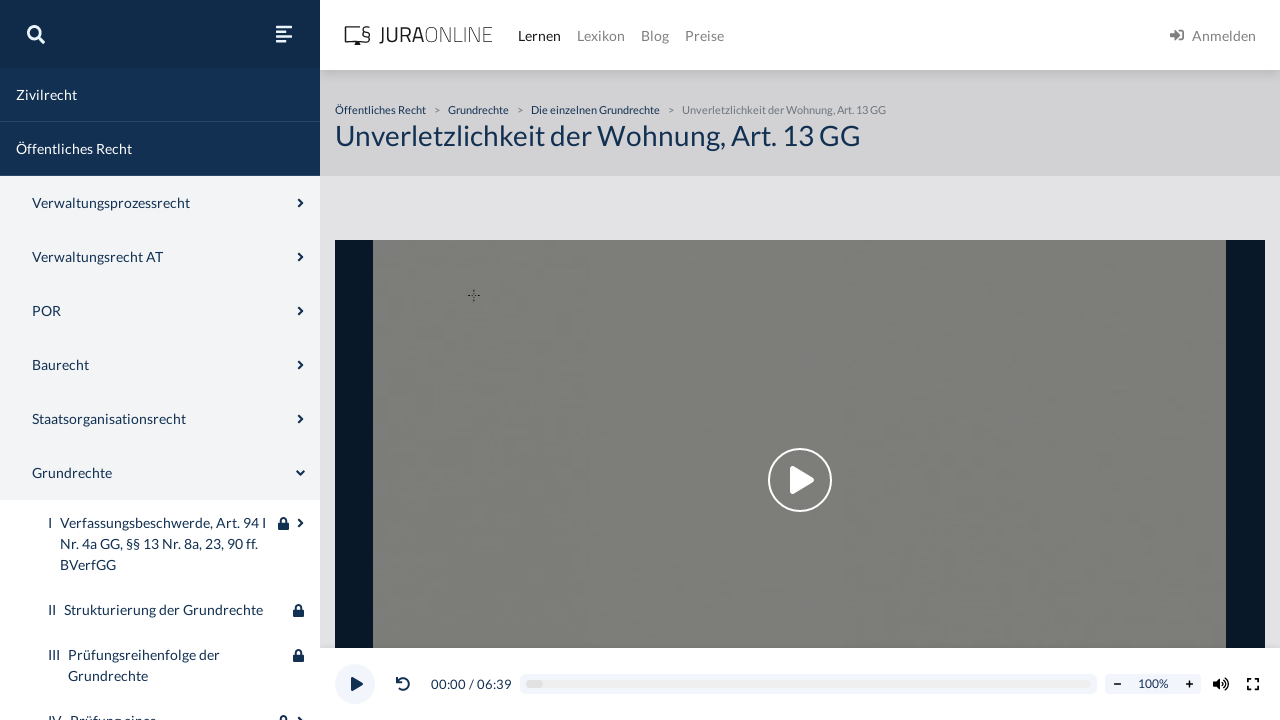

--- FILE ---
content_type: text/html
request_url: https://jura-online.de/lernen/unverletzlichkeit-der-wohnung-art-13-gg/658/excursus/
body_size: 8125
content:
<!DOCTYPE html><html lang="de"><head><meta charSet="utf-8"/><meta name="viewport" content="width=device-width"/><title>Unverletzlichkeit der Wohnung, Art. 13 GG | Jura Online</title><link rel="canonical" href="https://jura-online.de/lernen/unverletzlichkeit-der-wohnung-art-13-gg/658/excursus/"/><meta itemProp="name" content="Unverletzlichkeit der Wohnung, Art. 13 GG - Exkurs - Jura Online"/><meta itemProp="description" content="Jura online lernen auf Jura Online mit dem Exkurs zu &quot;Unverletzlichkeit der Wohnung, Art. 13 GG&quot; im Bereich &quot;Die einzelnen Grundrechte&quot;"/><meta itemProp="image" content="https://media-cf.jura-online.de/media/image/00004861_eKbajUF4QJmDZBiw8QtYg332LmOaaudNua2H3fU_djYmRFqdls3ZCgwl0uhi6bPp.jpg"/><meta name="description" content="Jura online lernen auf Jura Online mit dem Exkurs zu &quot;Unverletzlichkeit der Wohnung, Art. 13 GG&quot; im Bereich &quot;Die einzelnen Grundrechte&quot;"/><meta property="og:title" content="Unverletzlichkeit der Wohnung, Art. 13 GG - Exkurs - Jura Online"/><meta property="og:type" content="website"/><meta property="og:url" content="https://jura-online.de/lernen/unverletzlichkeit-der-wohnung-art-13-gg/658/excursus/"/><meta property="og:locale" content="de_DE"/><meta property="og:card" content="summary"/><meta property="og:creator" content="Jura Online"/><meta property="og:image" content="https://media-cf.jura-online.de/media/image/00004861_eKbajUF4QJmDZBiw8QtYg332LmOaaudNua2H3fU_djYmRFqdls3ZCgwl0uhi6bPp.jpg"/><meta property="og:description" content="Jura online lernen auf Jura Online mit dem Exkurs zu &quot;Unverletzlichkeit der Wohnung, Art. 13 GG&quot; im Bereich &quot;Die einzelnen Grundrechte&quot;"/><meta property="og:site_name" content="Jura Online"/><meta name="robots" content="index, follow, noarchive"/><script data-testid="rich-result" type="application/ld+json">{
  "@context": "https://schema.org",
  "@type": "Article",
  "author": {
    "@type": "Organization",
    "name": "Autoren von Jura Online"
  },
  "mainEntityOfPage": {
    "@type": "WebPage",
    "@id": "https://jura-online.de/lernen/unverletzlichkeit-der-wohnung-art-13-gg/658/excursus/"
  },
  "headline": "Unverletzlichkeit der Wohnung, Art. 13 GG",
  "image": "https://media-cf.jura-online.de/media/image/00004861_eKbajUF4QJmDZBiw8QtYg332LmOaaudNua2H3fU_djYmRFqdls3ZCgwl0uhi6bPp.jpg",
  "dateCreated": "2012-11-17T16:29:31.000Z",
  "publisher": {
    "name": "Jura Online",
    "@type": "Organization",
    "logo": {
      "@type": "ImageObject",
      "url": "https://jura-online.de/shared/jo-logo-dark.svg#Ebene_1"
    },
    "url": "https://jura-online.de"
  },
  "description": "Jura online lernen auf Jura Online mit dem Exkurs zu \"Unverletzlichkeit der Wohnung, Art. 13 GG\" im Bereich \"Die einzelnen Grundrechte\"",
  "url": "https://jura-online.de/lernen/unverletzlichkeit-der-wohnung-art-13-gg/658/excursus/",
  "isAccessibleForFree": "False",
  "hasPart": {
    "@type": "WebPageElement",
    "isAccessibleForFree": "False",
    "cssSelector": ".paywall"
  }
}</script><meta name="next-head-count" content="19"/><link rel="preload" href="/_next/static/css/453be498d2cee9f7.css" as="style"/><link rel="stylesheet" href="/_next/static/css/453be498d2cee9f7.css" data-n-g=""/><link rel="preload" href="/_next/static/css/e076c6d35f7a6471.css" as="style"/><link rel="stylesheet" href="/_next/static/css/e076c6d35f7a6471.css" data-n-p=""/><link rel="preload" href="/_next/static/css/2d104b75885fecdd.css" as="style"/><link rel="stylesheet" href="/_next/static/css/2d104b75885fecdd.css" data-n-p=""/><noscript data-n-css=""></noscript><script defer="" nomodule="" src="/_next/static/chunks/polyfills-78c92fac7aa8fdd8.js"></script><script src="/_next/static/chunks/webpack-c7ff01b93bcc2b1b.js" defer=""></script><script src="/_next/static/chunks/framework-a667dbba83e63e79.js" defer=""></script><script src="/_next/static/chunks/main-6f26a8837a0d88b3.js" defer=""></script><script src="/_next/static/chunks/pages/_app-abc32b6903790369.js" defer=""></script><script src="/_next/static/chunks/d6e1aeb5-85a0bbd4d1112fa6.js" defer=""></script><script src="/_next/static/chunks/e78312c5-5ec64e4569205ba6.js" defer=""></script><script src="/_next/static/chunks/9799-0eac5e13e4475440.js" defer=""></script><script src="/_next/static/chunks/7465-8ffeae2ba340c6a8.js" defer=""></script><script src="/_next/static/chunks/283-ab9b60472c96bbcc.js" defer=""></script><script src="/_next/static/chunks/718-4286a40cd41c02cd.js" defer=""></script><script src="/_next/static/chunks/8618-084fe45603344dd1.js" defer=""></script><script src="/_next/static/chunks/4654-e9909e5a62ce7097.js" defer=""></script><script src="/_next/static/chunks/2397-1e06e8c21b534dca.js" defer=""></script><script src="/_next/static/chunks/3240-c4c1454f5a8a4205.js" defer=""></script><script src="/_next/static/chunks/4909-c0e8e081d4c71e9c.js" defer=""></script><script src="/_next/static/chunks/5083-03fc331fcf4a1681.js" defer=""></script><script src="/_next/static/chunks/3605-15b6beea1d61132b.js" defer=""></script><script src="/_next/static/chunks/pages/lernen/%5Bslug%5D/%5Bid%5D/excursus-d191f86d2172454c.js" defer=""></script><script src="/_next/static/morphling-next-assets/_buildManifest.js" defer=""></script><script src="/_next/static/morphling-next-assets/_ssgManifest.js" defer=""></script></head><body><div id="__next"><div class="alert_root__fXa3_"></div><div class="Layout_root__QWve9" data-layout-expanded="true" data-layout-banner="false" data-initial-load="true"><div class="Layout_wrapper__f8Gve"><aside class="side_root__syHLm lernen-sidebar_root__w0w5A"><div class="side_top__97vhR"><div class="lernen-sidebar_topContainer__w_rCB"><div class="lernen-sidebar_navToggle__nKb3j"><button type="button" aria-label="Suche"><svg aria-hidden="true" focusable="false" data-prefix="fas" data-icon="search" class="svg-inline--fa fa-search fa-w-16 fa-lg " role="img" xmlns="http://www.w3.org/2000/svg" viewBox="0 0 512 512"><path fill="currentColor" d="M505 442.7L405.3 343c-4.5-4.5-10.6-7-17-7H372c27.6-35.3 44-79.7 44-128C416 93.1 322.9 0 208 0S0 93.1 0 208s93.1 208 208 208c48.3 0 92.7-16.4 128-44v16.3c0 6.4 2.5 12.5 7 17l99.7 99.7c9.4 9.4 24.6 9.4 33.9 0l28.3-28.3c9.4-9.4 9.4-24.6.1-34zM208 336c-70.7 0-128-57.2-128-128 0-70.7 57.2-128 128-128 70.7 0 128 57.2 128 128 0 70.7-57.2 128-128 128z"></path></svg></button><button type="button" aria-label="Seitenleiste ein- und ausblenden" data-sidebar-toggler="true" class="toggle_toggle__gIUBX"><svg aria-hidden="true" focusable="false" data-prefix="fas" data-icon="align-left" class="svg-inline--fa fa-align-left fa-w-14 fa-flip-vertical fa-lg " role="img" xmlns="http://www.w3.org/2000/svg" viewBox="0 0 448 512"><path fill="currentColor" d="M12.83 352h262.34A12.82 12.82 0 0 0 288 339.17v-38.34A12.82 12.82 0 0 0 275.17 288H12.83A12.82 12.82 0 0 0 0 300.83v38.34A12.82 12.82 0 0 0 12.83 352zm0-256h262.34A12.82 12.82 0 0 0 288 83.17V44.83A12.82 12.82 0 0 0 275.17 32H12.83A12.82 12.82 0 0 0 0 44.83v38.34A12.82 12.82 0 0 0 12.83 96zM432 160H16a16 16 0 0 0-16 16v32a16 16 0 0 0 16 16h416a16 16 0 0 0 16-16v-32a16 16 0 0 0-16-16zm0 256H16a16 16 0 0 0-16 16v32a16 16 0 0 0 16 16h416a16 16 0 0 0 16-16v-32a16 16 0 0 0-16-16z"></path></svg></button></div><div class="collapse"></div></div></div><div class="side_main__26Dwk lernen-sidebar_main__7npJT" data-animating="false"></div></aside><div class="content_root__1HHr1"><div class="content_top__pZDUW"><header class="header_root__89yTx"><nav class="navbar navbar-expand-lg navbar-light"><div class="flex-row navbar-nav"><button type="button" aria-label="Seitenleiste ein- und ausblenden" data-sidebar-toggler="true" class="toggle_toggle__gIUBX"><svg aria-hidden="true" focusable="false" data-prefix="fas" data-icon="align-left" class="svg-inline--fa fa-align-left fa-w-14 fa-flip-vertical fa-lg " role="img" xmlns="http://www.w3.org/2000/svg" viewBox="0 0 448 512"><path fill="currentColor" d="M12.83 352h262.34A12.82 12.82 0 0 0 288 339.17v-38.34A12.82 12.82 0 0 0 275.17 288H12.83A12.82 12.82 0 0 0 0 300.83v38.34A12.82 12.82 0 0 0 12.83 352zm0-256h262.34A12.82 12.82 0 0 0 288 83.17V44.83A12.82 12.82 0 0 0 275.17 32H12.83A12.82 12.82 0 0 0 0 44.83v38.34A12.82 12.82 0 0 0 12.83 96zM432 160H16a16 16 0 0 0-16 16v32a16 16 0 0 0 16 16h416a16 16 0 0 0 16-16v-32a16 16 0 0 0-16-16zm0 256H16a16 16 0 0 0-16 16v32a16 16 0 0 0 16 16h416a16 16 0 0 0 16-16v-32a16 16 0 0 0-16-16z"></path></svg></button><a aria-label="Jura Online Logo" href="/" class="header_brand__j6V4p navbar-brand"><svg fill="currentColor"><use href="/shared/jo-logo-dark.svg#Ebene_1"></use></svg></a></div><button aria-controls="jo-navbar" type="button" aria-label="Toggle navigation" class="navbar-toggler collapsed"><span class="navbar-toggler-icon"></span></button><div class="header_collapse__vXTHc navbar-collapse collapse" id="jo-navbar"><div class="navbar-nav"><a class="nav-link active" href="/lernen/">Lernen</a><a class="nav-link" href="/lexikon/">Lexikon</a><a class="nav-link" href="https://jura-online.de/blog/">Blog</a><a class="nav-link" href="https://jura-online.de/preise/">Preise</a></div><div class="UserNavList_root__HrtpF ml-auto navbar-nav"><a href="https://jura-online.de/auth/login" data-rb-event-key="https://jura-online.de/auth/login" class="nav-link"><svg aria-hidden="true" focusable="false" data-prefix="fas" data-icon="sign-in-alt" class="svg-inline--fa fa-sign-in-alt fa-w-16 fa-1x mr-2" role="img" xmlns="http://www.w3.org/2000/svg" viewBox="0 0 512 512"><path fill="currentColor" d="M416 448h-84c-6.6 0-12-5.4-12-12v-40c0-6.6 5.4-12 12-12h84c17.7 0 32-14.3 32-32V160c0-17.7-14.3-32-32-32h-84c-6.6 0-12-5.4-12-12V76c0-6.6 5.4-12 12-12h84c53 0 96 43 96 96v192c0 53-43 96-96 96zm-47-201L201 79c-15-15-41-4.5-41 17v96H24c-13.3 0-24 10.7-24 24v96c0 13.3 10.7 24 24 24h136v96c0 21.5 26 32 41 17l168-168c9.3-9.4 9.3-24.6 0-34z"></path></svg><span>Anmelden</span></a></div></div></nav></header></div><div class="content_main__bzt3t"><div class="lernen-layout_root__0kEQW" data-blocked="false"><div class="lernen-layout_top__lzB_v"><div class="container"><div class="row"><div class="col-12"><div class="lernen-breadcrumbs_root__tW3l1"><div class="lernen-breadcrumbs_empty__Upogv"></div></div></div><div class="col-12"><h1>Unverletzlichkeit der Wohnung, Art. 13 GG</h1></div></div></div></div><div class="lernen-layout_content__ziNay"><div class="py-3 paywall"><div id="excursus_excursus__Ceus1" data-limit-content="false" class="container"><div class="row"><div class="col"><div data-vjs-player="true" data-visible="true" data-inline="false" class="base-video_root__Npk3j lernen-video_root__oHjd3"><video><p class="lead">To view this video please enable JavaScript, and consider upgrading to a web browser that<a rel="noopener noreferrer" href="http://videojs.com/html5-video-support/" target="_blank">supports HTML5 video</a></p></video><div class="learnstage-annotations_root__WMkvm"><div class="d-flex flex-column p-2"></div></div></div></div></div><div class="description_root__oTou5 row"><div class="col"><div class="row"><div class="col-lg-10 col-auto order-first"><div><h2>Aufbau der Pr&uuml;fung - Unverletzlichkeit der Wohnung, Art. 13 GG</h2>

<p>Die Unverletzlichkeit der Wohnung ist in Art. 13 GG geregelt. Die Unverletzlichkeit der Wohnung wird wie &uuml;blich in drei Schritten gepr&uuml;ft: Schutzbereich, Eingriff, verfassungsrechtliche Rechtfertigung.</p>

<h3>I. Schutzbereich</h3>

<h3>1. Pers&ouml;nlich</h3>

<p>In pers&ouml;nlicher Hinsicht stellt die Unverletzlichkeit der Wohnung ein Jedermann-Grundrecht dar. Gesch&uuml;tzt ist somit jeder unmittelbare Besitzer der gesch&uuml;tzten R&auml;umlichkeiten. Fraglich ist, ob sich auch der unrechtm&auml;&szlig;ige Besitzer auf Art. 13 GG berufen kann. Beispiel: Hausbesetzer. Dies wird in einem gesonderten Exkurs erl&auml;utert.</p>

<h3>2. Sachlich</h3>

<p>In sachlicher Hinsicht sch&uuml;tzt Art. 13 GG die Unverletzlichkeit der Wohnung.</p>

<h3>a) Wohnung</h3>

<p><strong>Wohnung </strong>ist jeder nicht allgemein zug&auml;ngliche, feststehende Raum, der von Menschen zur St&auml;tte des Aufenthalts gemacht wird. Fraglich ist an dieser Stelle, ob auch Gesch&auml;ftsr&auml;ume von dem Schutzbereich mit erfasst sind.</p>

<h3>b) Inhalt</h3>

<p>Inhaltlich sch&uuml;tzt die Unverletzlichkeit der Wohnung nach dem Bundesverfassungsgericht das Recht, in den gesch&uuml;tzten R&auml;umlichkeiten in Ruhe gelassen zu werden.</p>

<h3>II. Eingriff</h3>

<p>Sodann ist zu pr&uuml;fen, ob ein Eingriff in den Schutzbereich der Unverletzlichkeit der Wohnung vorliegt. In Art. 13 II-VII GG existiert eine ausdifferenzierte Regelung der verschiedenen Eingriffsarten. Diese werden in einem gesonderten Exkurs aufgegriffen.</p>

<h3>III. Verfassungsrechtliche Rechtfertigung</h3>

<p>Anschlie&szlig;end ist zu pr&uuml;fen, ob der Eingriff verfassungsrechtlich gerechtfertigt ist. Ein Eingriff in die Unverletzlichkeit der Wohnung ist dann verfassungsrechtlich gerechtfertigt, wenn er Ausdruck der Schranke der Unverletzlichkeit der Wohnung ist.</p>

<h3>1. Bestimmung der Schranke</h3>

<p>An dieser Stelle erfolgt die Bestimmung der Schranke des Art. 13 GG. Die Unverletzlichkeit der Wohnung unterliegt einem qualifizierten Gesetzesvorbehalt, wobei hier je nach Eingriffsart unterschieden werden muss. Art. 13 GG stellt unterschiedliche Anforderungen an unterschiedliche Eingriffe.</p>

<h3>2. Verfassungsm&auml;&szlig;igkeit der Rechtsgrundlage</h3>

<p>Daran schlie&szlig;t sich die Pr&uuml;fung der formellen und materiellen Verfassungsm&auml;&szlig;igkeit der Rechtsgrundlage an.</p>

<h3>a) Formelle Verfassungsm&auml;&szlig;igkeit</h3>

<h3>b) Materielle Verfassungsm&auml;&szlig;igkeit</h3>

<h3>aa) Schrankenspezifische Anforderungen</h3>

<p>Im Rahmen der materiellen Verfassungsm&auml;&szlig;igkeit sind zun&auml;chst die schrankenspezifischen Anforderungen zu er&ouml;rtern. Art, 13 II-VII GG enth&auml;lt je nach Eingriffsart spezifische Anforderungen.</p>

<h3>bb) Verh&auml;ltnism&auml;&szlig;igkeit</h3>

<p>Zudem folgen die Verh&auml;ltnism&auml;&szlig;igkeitspr&uuml;fung und die sonstigen Anforderungen an die materielle Verfassungsm&auml;&szlig;igkeit des Gesetzes (Zitiergebot etc.).</p>

<h3>(cc) Sonstige Anforderungen)</h3>

<h3>3. Verfassungsm&auml;&szlig;igkeit des Einzelaktes</h3>

<p>Existiert ein Einzelakt, so ist auch dessen Verfassungsm&auml;&szlig;igkeit zu pr&uuml;fen. An dieser Stelle bietet sich eine Besonderheit der Unverletzlichkeit der Wohnung. Denn zun&auml;chst sind die Voraussetzungen des Art. 13 GG selbst zu pr&uuml;fen, da dieser nicht nur Anforderungen an das zugrunde liegende Gesetz formuliert, sondern auch an den konkreten Einzelakt. Beispiel: F&uuml;r eine Durchsuchung muss eine richterliche Anordnung vorliegen. Diese wird damit eine verfassungsrechtliche Voraussetzung. Man hat gewisserma&szlig;en einfach gesetzliche Tatbestandsmerkmale, die in der StPO geregelt sind, verfassungsrechtlich gedoppelt, sodass sie Verfassungsrang bekommen. Das bedeutet, dass auch das Bundesverfassungsgericht pr&uuml;ft, ob eine solche Anforderung erf&uuml;llt ist. H&auml;tte man diese nur in der StPO geregelt, w&auml;ren sie f&uuml;r das Bundesverfassungsgericht Tabu, da es keine Superrevisionsinstanz ist. Zuletzt schlie&szlig;t sich die Er&ouml;rterung der Verh&auml;ltnism&auml;&szlig;igkeit des Einzelaktes an.</p>

<p>&nbsp;</p>
</div></div></div></div></div><div class="keywords_root__2XL1_ row"><div class="col"><div class="my-2"><h4>Schlagwörter und verwandte Lerneinheiten</h4><div class="keyword-tags"><button type="button" class="mr-2 mb-2 btn btn-secondary btn-sm">Wohnung</button><button type="button" class="mr-2 mb-2 btn btn-secondary btn-sm">Art. 13 GG</button><button type="button" class="mr-2 mb-2 btn btn-secondary btn-sm">Unverletzlichkeit der Wohnung</button><button type="button" class="mr-2 mb-2 btn btn-secondary btn-sm">Geschäftsräume</button></div></div><div class="my-3"><h4>Relevante Fälle</h4><div class="keyword-tags"><a class="btn btn-secondary btn-sm mr-2 mb-2" href="/lernen/fall-die-online-durchsuchung/2651/excursus/">Fall: Die Online-Durchsuchung</a></div></div></div></div><footer class="footer_root__oTo_0"><ul><li><a class="px-3 py-2" href="https://jura-online.de/impressum">Impressum</a></li><li><a class="px-3 py-2" href="https://jura-online.de/faq">FAQ</a></li><li><a class="px-3 py-2" href="https://jura-online.de/datenschutz">Datenschutz</a></li><li><a class="px-3 py-2" href="https://jura-online.de/agb">AGB</a></li><li><a class="px-3 py-2" href="https://jura-online.de/vertraege-kuendigen">Paket kündigen</a></li></ul></footer></div></div></div></div></div></div></div></div></div><script id="__NEXT_DATA__" type="application/json">{"props":{"pageProps":{"initialState":{"learnstage":{"currentLearnUnit":{"data":{"author_name":"Sören A. Croll","created":"2012-11-17T16:29:31.000Z","description":"\u003ch2\u003eAufbau der Pr\u0026uuml;fung - Unverletzlichkeit der Wohnung, Art. 13 GG\u003c/h2\u003e\r\n\r\n\u003cp\u003eDie Unverletzlichkeit der Wohnung ist in Art. 13 GG geregelt. Die Unverletzlichkeit der Wohnung wird wie \u0026uuml;blich in drei Schritten gepr\u0026uuml;ft: Schutzbereich, Eingriff, verfassungsrechtliche Rechtfertigung.\u003c/p\u003e\r\n\r\n\u003ch3\u003eI. Schutzbereich\u003c/h3\u003e\r\n\r\n\u003ch3\u003e1. Pers\u0026ouml;nlich\u003c/h3\u003e\r\n\r\n\u003cp\u003eIn pers\u0026ouml;nlicher Hinsicht stellt die Unverletzlichkeit der Wohnung ein Jedermann-Grundrecht dar. Gesch\u0026uuml;tzt ist somit jeder unmittelbare Besitzer der gesch\u0026uuml;tzten R\u0026auml;umlichkeiten. Fraglich ist, ob sich auch der unrechtm\u0026auml;\u0026szlig;ige Besitzer auf Art. 13 GG berufen kann. Beispiel: Hausbesetzer. Dies wird in einem gesonderten Exkurs erl\u0026auml;utert.\u003c/p\u003e\r\n\r\n\u003ch3\u003e2. Sachlich\u003c/h3\u003e\r\n\r\n\u003cp\u003eIn sachlicher Hinsicht sch\u0026uuml;tzt Art. 13 GG die Unverletzlichkeit der Wohnung.\u003c/p\u003e\r\n\r\n\u003ch3\u003ea) Wohnung\u003c/h3\u003e\r\n\r\n\u003cp\u003e\u003cstrong\u003eWohnung \u003c/strong\u003eist jeder nicht allgemein zug\u0026auml;ngliche, feststehende Raum, der von Menschen zur St\u0026auml;tte des Aufenthalts gemacht wird. Fraglich ist an dieser Stelle, ob auch Gesch\u0026auml;ftsr\u0026auml;ume von dem Schutzbereich mit erfasst sind.\u003c/p\u003e\r\n\r\n\u003ch3\u003eb) Inhalt\u003c/h3\u003e\r\n\r\n\u003cp\u003eInhaltlich sch\u0026uuml;tzt die Unverletzlichkeit der Wohnung nach dem Bundesverfassungsgericht das Recht, in den gesch\u0026uuml;tzten R\u0026auml;umlichkeiten in Ruhe gelassen zu werden.\u003c/p\u003e\r\n\r\n\u003ch3\u003eII. Eingriff\u003c/h3\u003e\r\n\r\n\u003cp\u003eSodann ist zu pr\u0026uuml;fen, ob ein Eingriff in den Schutzbereich der Unverletzlichkeit der Wohnung vorliegt. In Art. 13 II-VII GG existiert eine ausdifferenzierte Regelung der verschiedenen Eingriffsarten. Diese werden in einem gesonderten Exkurs aufgegriffen.\u003c/p\u003e\r\n\r\n\u003ch3\u003eIII. Verfassungsrechtliche Rechtfertigung\u003c/h3\u003e\r\n\r\n\u003cp\u003eAnschlie\u0026szlig;end ist zu pr\u0026uuml;fen, ob der Eingriff verfassungsrechtlich gerechtfertigt ist. Ein Eingriff in die Unverletzlichkeit der Wohnung ist dann verfassungsrechtlich gerechtfertigt, wenn er Ausdruck der Schranke der Unverletzlichkeit der Wohnung ist.\u003c/p\u003e\r\n\r\n\u003ch3\u003e1. Bestimmung der Schranke\u003c/h3\u003e\r\n\r\n\u003cp\u003eAn dieser Stelle erfolgt die Bestimmung der Schranke des Art. 13 GG. Die Unverletzlichkeit der Wohnung unterliegt einem qualifizierten Gesetzesvorbehalt, wobei hier je nach Eingriffsart unterschieden werden muss. Art. 13 GG stellt unterschiedliche Anforderungen an unterschiedliche Eingriffe.\u003c/p\u003e\r\n\r\n\u003ch3\u003e2. Verfassungsm\u0026auml;\u0026szlig;igkeit der Rechtsgrundlage\u003c/h3\u003e\r\n\r\n\u003cp\u003eDaran schlie\u0026szlig;t sich die Pr\u0026uuml;fung der formellen und materiellen Verfassungsm\u0026auml;\u0026szlig;igkeit der Rechtsgrundlage an.\u003c/p\u003e\r\n\r\n\u003ch3\u003ea) Formelle Verfassungsm\u0026auml;\u0026szlig;igkeit\u003c/h3\u003e\r\n\r\n\u003ch3\u003eb) Materielle Verfassungsm\u0026auml;\u0026szlig;igkeit\u003c/h3\u003e\r\n\r\n\u003ch3\u003eaa) Schrankenspezifische Anforderungen\u003c/h3\u003e\r\n\r\n\u003cp\u003eIm Rahmen der materiellen Verfassungsm\u0026auml;\u0026szlig;igkeit sind zun\u0026auml;chst die schrankenspezifischen Anforderungen zu er\u0026ouml;rtern. Art, 13 II-VII GG enth\u0026auml;lt je nach Eingriffsart spezifische Anforderungen.\u003c/p\u003e\r\n\r\n\u003ch3\u003ebb) Verh\u0026auml;ltnism\u0026auml;\u0026szlig;igkeit\u003c/h3\u003e\r\n\r\n\u003cp\u003eZudem folgen die Verh\u0026auml;ltnism\u0026auml;\u0026szlig;igkeitspr\u0026uuml;fung und die sonstigen Anforderungen an die materielle Verfassungsm\u0026auml;\u0026szlig;igkeit des Gesetzes (Zitiergebot etc.).\u003c/p\u003e\r\n\r\n\u003ch3\u003e(cc) Sonstige Anforderungen)\u003c/h3\u003e\r\n\r\n\u003ch3\u003e3. Verfassungsm\u0026auml;\u0026szlig;igkeit des Einzelaktes\u003c/h3\u003e\r\n\r\n\u003cp\u003eExistiert ein Einzelakt, so ist auch dessen Verfassungsm\u0026auml;\u0026szlig;igkeit zu pr\u0026uuml;fen. An dieser Stelle bietet sich eine Besonderheit der Unverletzlichkeit der Wohnung. Denn zun\u0026auml;chst sind die Voraussetzungen des Art. 13 GG selbst zu pr\u0026uuml;fen, da dieser nicht nur Anforderungen an das zugrunde liegende Gesetz formuliert, sondern auch an den konkreten Einzelakt. Beispiel: F\u0026uuml;r eine Durchsuchung muss eine richterliche Anordnung vorliegen. Diese wird damit eine verfassungsrechtliche Voraussetzung. Man hat gewisserma\u0026szlig;en einfach gesetzliche Tatbestandsmerkmale, die in der StPO geregelt sind, verfassungsrechtlich gedoppelt, sodass sie Verfassungsrang bekommen. Das bedeutet, dass auch das Bundesverfassungsgericht pr\u0026uuml;ft, ob eine solche Anforderung erf\u0026uuml;llt ist. H\u0026auml;tte man diese nur in der StPO geregelt, w\u0026auml;ren sie f\u0026uuml;r das Bundesverfassungsgericht Tabu, da es keine Superrevisionsinstanz ist. Zuletzt schlie\u0026szlig;t sich die Er\u0026ouml;rterung der Verh\u0026auml;ltnism\u0026auml;\u0026szlig;igkeit des Einzelaktes an.\u003c/p\u003e\r\n\r\n\u003cp\u003e\u0026nbsp;\u003c/p\u003e\r\n","id":658,"title":"Unverletzlichkeit der Wohnung, Art. 13 GG","seo_keywords":"Art. 13 GG, Wohnung, Unverletzlichkeit, Grundrechte","solution_file":null,"facts_file":null,"slug":"unverletzlichkeit-der-wohnung-art-13-gg","type":"LESSON","canonical":"/lernen/unverletzlichkeit-der-wohnung-art-13-gg/658/excursus/","hierarchy_element":{"id":307,"code":"002-006-V-16","sort_code":"002-006-005-016","list_item":"16","depth":4,"learn_unit_id":658,"title":null},"image":[{"learn_unit_id":658,"image_id":126,"file_id":1183,"type":1,"file_name":"00001183_TBVzkfDOT4z-cAh8MmAXnZFMOw_8eZHHLzOacNhAg7urXETTXdWNta8J8h5XTim4.png"},{"learn_unit_id":658,"image_id":126,"file_id":4861,"type":2,"file_name":"00004861_eKbajUF4QJmDZBiw8QtYg332LmOaaudNua2H3fU_djYmRFqdls3ZCgwl0uhi6bPp.jpg"},{"learn_unit_id":658,"image_id":126,"file_id":6106,"type":3,"file_name":"00006106_f1yVJ7N5fEnWY_7z3glfGmzGLNRKDsvUs3nEB1G0DdMBS-jy2hOO9XcwXIuEHUOA.jpg"}],"videos":[{"id":300,"files":[{"video_id":300,"learn_unit_id":658,"file_id":300,"type":0,"file_name":"00000300_EhEJjgOlRysuSiBajgDYQr9JWp-RCfAPrpZjDhxyJFH7voj8u5k86kxShP_TLkZs.mp4"},{"video_id":300,"learn_unit_id":658,"file_id":3952,"type":4,"file_name":"00003952_Dx_RBd3R5rfx6tb7JtQuo1YBekNtfdpvYo9EtP3F8Dj3VvpxGYW1UrZqUb7x-f5s.webm"},{"video_id":300,"learn_unit_id":658,"file_id":3953,"type":5,"file_name":"00003953_9CeowsUC3Hjb8gDBBuX3fcwmVqTiIkyM9ahiSHLs9hU_n2Lzs7rOOzoHDW_DWuYX.mp4"}],"annotations":[{"id":1851,"end_sec":57,"start_sec":28,"video_note":null,"law_text":{"id":null,"code_id":null,"paragraph":null,"text":null,"law_code":{"id":null,"code_string":null,"name":null}}},{"id":1852,"end_sec":79,"start_sec":57,"video_note":null,"law_text":{"id":null,"code_id":null,"paragraph":null,"text":null,"law_code":{"id":null,"code_string":null,"name":null}}},{"id":1853,"end_sec":106,"start_sec":79,"video_note":null,"law_text":{"id":null,"code_id":null,"paragraph":null,"text":null,"law_code":{"id":null,"code_string":null,"name":null}}},{"id":1854,"end_sec":123,"start_sec":106,"video_note":null,"law_text":{"id":null,"code_id":null,"paragraph":null,"text":null,"law_code":{"id":null,"code_string":null,"name":null}}},{"id":1855,"end_sec":147,"start_sec":123,"video_note":null,"law_text":{"id":null,"code_id":null,"paragraph":null,"text":null,"law_code":{"id":null,"code_string":null,"name":null}}},{"id":1856,"end_sec":225,"start_sec":192,"video_note":null,"law_text":{"id":null,"code_id":null,"paragraph":null,"text":null,"law_code":{"id":null,"code_string":null,"name":null}}},{"id":1857,"end_sec":380,"start_sec":302,"video_note":null,"law_text":{"id":null,"code_id":null,"paragraph":null,"text":null,"law_code":{"id":null,"code_string":null,"name":null}}},{"id":9224,"end_sec":null,"start_sec":9.50233,"video_note":null,"law_text":{"id":36148,"code_id":2343,"paragraph":"Art 13","text":"\u003cp\u003e(1) Die Wohnung ist unverletzlich.\u003c/p\u003e\u003cp\u003e(2) Durchsuchungen dürfen nur durch den Richter, bei Gefahr im Verzuge auch durch die in den Gesetzen vorgesehenen anderen Organe angeordnet und nur in der dort vorgeschriebenen Form durchgeführt werden.\u003c/p\u003e\u003cp\u003e(3) Begründen bestimmte Tatsachen den Verdacht, daß jemand eine durch Gesetz einzeln bestimmte besonders schwere Straftat begangen hat, so dürfen zur Verfolgung der Tat auf Grund richterlicher Anordnung technische Mittel zur akustischen Überwachung von Wohnungen, in denen der Beschuldigte sich vermutlich aufhält, eingesetzt werden, wenn die Erforschung des Sachverhalts auf andere Weise unverhältnismäßig erschwert oder aussichtslos wäre. Die Maßnahme ist zu befristen. Die Anordnung erfolgt durch einen mit drei Richtern besetzten Spruchkörper. Bei Gefahr im Verzuge kann sie auch durch einen einzelnen Richter getroffen werden.\u003c/p\u003e\u003cp\u003e(4) Zur Abwehr dringender Gefahren für die öffentliche Sicherheit, insbesondere einer gemeinen Gefahr oder einer Lebensgefahr, dürfen technische Mittel zur Überwachung von Wohnungen nur auf Grund richterlicher Anordnung eingesetzt werden. Bei Gefahr im Verzuge kann die Maßnahme auch durch eine andere gesetzlich bestimmte Stelle angeordnet werden; eine richterliche Entscheidung ist unverzüglich nachzuholen.\u003c/p\u003e\u003cp\u003e(5) Sind technische Mittel ausschließlich zum Schutze der bei einem Einsatz in Wohnungen tätigen Personen vorgesehen, kann die Maßnahme durch eine gesetzlich bestimmte Stelle angeordnet werden. Eine anderweitige Verwertung der hierbei erlangten Erkenntnisse ist nur zum Zwecke der Strafverfolgung oder der Gefahrenabwehr und nur zulässig, wenn zuvor die Rechtmäßigkeit der Maßnahme richterlich festgestellt ist; bei Gefahr im Verzuge ist die richterliche Entscheidung unverzüglich nachzuholen.\u003c/p\u003e\u003cp\u003e(6) Die Bundesregierung unterrichtet den Bundestag jährlich über den nach Absatz 3 sowie über den im Zuständigkeitsbereich des Bundes nach Absatz 4 und, soweit richterlich überprüfungsbedürftig, nach Absatz 5 erfolgten Einsatz technischer Mittel. Ein vom Bundestag gewähltes Gremium übt auf der Grundlage dieses Berichts die parlamentarische Kontrolle aus. Die Länder gewährleisten eine gleichwertige parlamentarische Kontrolle.\u003c/p\u003e\u003cp\u003e(7) Eingriffe und Beschränkungen dürfen im übrigen nur zur Abwehr einer gemeinen Gefahr oder einer Lebensgefahr für einzelne Personen, auf Grund eines Gesetzes auch zur Verhütung dringender Gefahren für die öffentliche Sicherheit und Ordnung, insbesondere zur Behebung der Raumnot, zur Bekämpfung von Seuchengefahr oder zum Schutze gefährdeter Jugendlicher vorgenommen werden.\u003c/p\u003e","law_code":{"id":2343,"code_string":"gg","name":"GG"}}},{"id":9225,"end_sec":null,"start_sec":87.90104,"video_note":null,"law_text":{"id":36148,"code_id":2343,"paragraph":"Art 13","text":"\u003cp\u003e(1) Die Wohnung ist unverletzlich.\u003c/p\u003e\u003cp\u003e(2) Durchsuchungen dürfen nur durch den Richter, bei Gefahr im Verzuge auch durch die in den Gesetzen vorgesehenen anderen Organe angeordnet und nur in der dort vorgeschriebenen Form durchgeführt werden.\u003c/p\u003e\u003cp\u003e(3) Begründen bestimmte Tatsachen den Verdacht, daß jemand eine durch Gesetz einzeln bestimmte besonders schwere Straftat begangen hat, so dürfen zur Verfolgung der Tat auf Grund richterlicher Anordnung technische Mittel zur akustischen Überwachung von Wohnungen, in denen der Beschuldigte sich vermutlich aufhält, eingesetzt werden, wenn die Erforschung des Sachverhalts auf andere Weise unverhältnismäßig erschwert oder aussichtslos wäre. Die Maßnahme ist zu befristen. Die Anordnung erfolgt durch einen mit drei Richtern besetzten Spruchkörper. Bei Gefahr im Verzuge kann sie auch durch einen einzelnen Richter getroffen werden.\u003c/p\u003e\u003cp\u003e(4) Zur Abwehr dringender Gefahren für die öffentliche Sicherheit, insbesondere einer gemeinen Gefahr oder einer Lebensgefahr, dürfen technische Mittel zur Überwachung von Wohnungen nur auf Grund richterlicher Anordnung eingesetzt werden. Bei Gefahr im Verzuge kann die Maßnahme auch durch eine andere gesetzlich bestimmte Stelle angeordnet werden; eine richterliche Entscheidung ist unverzüglich nachzuholen.\u003c/p\u003e\u003cp\u003e(5) Sind technische Mittel ausschließlich zum Schutze der bei einem Einsatz in Wohnungen tätigen Personen vorgesehen, kann die Maßnahme durch eine gesetzlich bestimmte Stelle angeordnet werden. Eine anderweitige Verwertung der hierbei erlangten Erkenntnisse ist nur zum Zwecke der Strafverfolgung oder der Gefahrenabwehr und nur zulässig, wenn zuvor die Rechtmäßigkeit der Maßnahme richterlich festgestellt ist; bei Gefahr im Verzuge ist die richterliche Entscheidung unverzüglich nachzuholen.\u003c/p\u003e\u003cp\u003e(6) Die Bundesregierung unterrichtet den Bundestag jährlich über den nach Absatz 3 sowie über den im Zuständigkeitsbereich des Bundes nach Absatz 4 und, soweit richterlich überprüfungsbedürftig, nach Absatz 5 erfolgten Einsatz technischer Mittel. Ein vom Bundestag gewähltes Gremium übt auf der Grundlage dieses Berichts die parlamentarische Kontrolle aus. Die Länder gewährleisten eine gleichwertige parlamentarische Kontrolle.\u003c/p\u003e\u003cp\u003e(7) Eingriffe und Beschränkungen dürfen im übrigen nur zur Abwehr einer gemeinen Gefahr oder einer Lebensgefahr für einzelne Personen, auf Grund eines Gesetzes auch zur Verhütung dringender Gefahren für die öffentliche Sicherheit und Ordnung, insbesondere zur Behebung der Raumnot, zur Bekämpfung von Seuchengefahr oder zum Schutze gefährdeter Jugendlicher vorgenommen werden.\u003c/p\u003e","law_code":{"id":2343,"code_string":"gg","name":"GG"}}},{"id":9226,"end_sec":null,"start_sec":169.3765,"video_note":null,"law_text":{"id":36148,"code_id":2343,"paragraph":"Art 13","text":"\u003cp\u003e(1) Die Wohnung ist unverletzlich.\u003c/p\u003e\u003cp\u003e(2) Durchsuchungen dürfen nur durch den Richter, bei Gefahr im Verzuge auch durch die in den Gesetzen vorgesehenen anderen Organe angeordnet und nur in der dort vorgeschriebenen Form durchgeführt werden.\u003c/p\u003e\u003cp\u003e(3) Begründen bestimmte Tatsachen den Verdacht, daß jemand eine durch Gesetz einzeln bestimmte besonders schwere Straftat begangen hat, so dürfen zur Verfolgung der Tat auf Grund richterlicher Anordnung technische Mittel zur akustischen Überwachung von Wohnungen, in denen der Beschuldigte sich vermutlich aufhält, eingesetzt werden, wenn die Erforschung des Sachverhalts auf andere Weise unverhältnismäßig erschwert oder aussichtslos wäre. Die Maßnahme ist zu befristen. Die Anordnung erfolgt durch einen mit drei Richtern besetzten Spruchkörper. Bei Gefahr im Verzuge kann sie auch durch einen einzelnen Richter getroffen werden.\u003c/p\u003e\u003cp\u003e(4) Zur Abwehr dringender Gefahren für die öffentliche Sicherheit, insbesondere einer gemeinen Gefahr oder einer Lebensgefahr, dürfen technische Mittel zur Überwachung von Wohnungen nur auf Grund richterlicher Anordnung eingesetzt werden. Bei Gefahr im Verzuge kann die Maßnahme auch durch eine andere gesetzlich bestimmte Stelle angeordnet werden; eine richterliche Entscheidung ist unverzüglich nachzuholen.\u003c/p\u003e\u003cp\u003e(5) Sind technische Mittel ausschließlich zum Schutze der bei einem Einsatz in Wohnungen tätigen Personen vorgesehen, kann die Maßnahme durch eine gesetzlich bestimmte Stelle angeordnet werden. Eine anderweitige Verwertung der hierbei erlangten Erkenntnisse ist nur zum Zwecke der Strafverfolgung oder der Gefahrenabwehr und nur zulässig, wenn zuvor die Rechtmäßigkeit der Maßnahme richterlich festgestellt ist; bei Gefahr im Verzuge ist die richterliche Entscheidung unverzüglich nachzuholen.\u003c/p\u003e\u003cp\u003e(6) Die Bundesregierung unterrichtet den Bundestag jährlich über den nach Absatz 3 sowie über den im Zuständigkeitsbereich des Bundes nach Absatz 4 und, soweit richterlich überprüfungsbedürftig, nach Absatz 5 erfolgten Einsatz technischer Mittel. Ein vom Bundestag gewähltes Gremium übt auf der Grundlage dieses Berichts die parlamentarische Kontrolle aus. Die Länder gewährleisten eine gleichwertige parlamentarische Kontrolle.\u003c/p\u003e\u003cp\u003e(7) Eingriffe und Beschränkungen dürfen im übrigen nur zur Abwehr einer gemeinen Gefahr oder einer Lebensgefahr für einzelne Personen, auf Grund eines Gesetzes auch zur Verhütung dringender Gefahren für die öffentliche Sicherheit und Ordnung, insbesondere zur Behebung der Raumnot, zur Bekämpfung von Seuchengefahr oder zum Schutze gefährdeter Jugendlicher vorgenommen werden.\u003c/p\u003e","law_code":{"id":2343,"code_string":"gg","name":"GG"}}},{"id":9227,"end_sec":null,"start_sec":201.02768,"video_note":null,"law_text":{"id":36148,"code_id":2343,"paragraph":"Art 13","text":"\u003cp\u003e(1) Die Wohnung ist unverletzlich.\u003c/p\u003e\u003cp\u003e(2) Durchsuchungen dürfen nur durch den Richter, bei Gefahr im Verzuge auch durch die in den Gesetzen vorgesehenen anderen Organe angeordnet und nur in der dort vorgeschriebenen Form durchgeführt werden.\u003c/p\u003e\u003cp\u003e(3) Begründen bestimmte Tatsachen den Verdacht, daß jemand eine durch Gesetz einzeln bestimmte besonders schwere Straftat begangen hat, so dürfen zur Verfolgung der Tat auf Grund richterlicher Anordnung technische Mittel zur akustischen Überwachung von Wohnungen, in denen der Beschuldigte sich vermutlich aufhält, eingesetzt werden, wenn die Erforschung des Sachverhalts auf andere Weise unverhältnismäßig erschwert oder aussichtslos wäre. Die Maßnahme ist zu befristen. Die Anordnung erfolgt durch einen mit drei Richtern besetzten Spruchkörper. Bei Gefahr im Verzuge kann sie auch durch einen einzelnen Richter getroffen werden.\u003c/p\u003e\u003cp\u003e(4) Zur Abwehr dringender Gefahren für die öffentliche Sicherheit, insbesondere einer gemeinen Gefahr oder einer Lebensgefahr, dürfen technische Mittel zur Überwachung von Wohnungen nur auf Grund richterlicher Anordnung eingesetzt werden. Bei Gefahr im Verzuge kann die Maßnahme auch durch eine andere gesetzlich bestimmte Stelle angeordnet werden; eine richterliche Entscheidung ist unverzüglich nachzuholen.\u003c/p\u003e\u003cp\u003e(5) Sind technische Mittel ausschließlich zum Schutze der bei einem Einsatz in Wohnungen tätigen Personen vorgesehen, kann die Maßnahme durch eine gesetzlich bestimmte Stelle angeordnet werden. Eine anderweitige Verwertung der hierbei erlangten Erkenntnisse ist nur zum Zwecke der Strafverfolgung oder der Gefahrenabwehr und nur zulässig, wenn zuvor die Rechtmäßigkeit der Maßnahme richterlich festgestellt ist; bei Gefahr im Verzuge ist die richterliche Entscheidung unverzüglich nachzuholen.\u003c/p\u003e\u003cp\u003e(6) Die Bundesregierung unterrichtet den Bundestag jährlich über den nach Absatz 3 sowie über den im Zuständigkeitsbereich des Bundes nach Absatz 4 und, soweit richterlich überprüfungsbedürftig, nach Absatz 5 erfolgten Einsatz technischer Mittel. Ein vom Bundestag gewähltes Gremium übt auf der Grundlage dieses Berichts die parlamentarische Kontrolle aus. Die Länder gewährleisten eine gleichwertige parlamentarische Kontrolle.\u003c/p\u003e\u003cp\u003e(7) Eingriffe und Beschränkungen dürfen im übrigen nur zur Abwehr einer gemeinen Gefahr oder einer Lebensgefahr für einzelne Personen, auf Grund eines Gesetzes auch zur Verhütung dringender Gefahren für die öffentliche Sicherheit und Ordnung, insbesondere zur Behebung der Raumnot, zur Bekämpfung von Seuchengefahr oder zum Schutze gefährdeter Jugendlicher vorgenommen werden.\u003c/p\u003e","law_code":{"id":2343,"code_string":"gg","name":"GG"}}},{"id":9228,"end_sec":null,"start_sec":269.36557,"video_note":null,"law_text":{"id":36148,"code_id":2343,"paragraph":"Art 13","text":"\u003cp\u003e(1) Die Wohnung ist unverletzlich.\u003c/p\u003e\u003cp\u003e(2) Durchsuchungen dürfen nur durch den Richter, bei Gefahr im Verzuge auch durch die in den Gesetzen vorgesehenen anderen Organe angeordnet und nur in der dort vorgeschriebenen Form durchgeführt werden.\u003c/p\u003e\u003cp\u003e(3) Begründen bestimmte Tatsachen den Verdacht, daß jemand eine durch Gesetz einzeln bestimmte besonders schwere Straftat begangen hat, so dürfen zur Verfolgung der Tat auf Grund richterlicher Anordnung technische Mittel zur akustischen Überwachung von Wohnungen, in denen der Beschuldigte sich vermutlich aufhält, eingesetzt werden, wenn die Erforschung des Sachverhalts auf andere Weise unverhältnismäßig erschwert oder aussichtslos wäre. Die Maßnahme ist zu befristen. Die Anordnung erfolgt durch einen mit drei Richtern besetzten Spruchkörper. Bei Gefahr im Verzuge kann sie auch durch einen einzelnen Richter getroffen werden.\u003c/p\u003e\u003cp\u003e(4) Zur Abwehr dringender Gefahren für die öffentliche Sicherheit, insbesondere einer gemeinen Gefahr oder einer Lebensgefahr, dürfen technische Mittel zur Überwachung von Wohnungen nur auf Grund richterlicher Anordnung eingesetzt werden. Bei Gefahr im Verzuge kann die Maßnahme auch durch eine andere gesetzlich bestimmte Stelle angeordnet werden; eine richterliche Entscheidung ist unverzüglich nachzuholen.\u003c/p\u003e\u003cp\u003e(5) Sind technische Mittel ausschließlich zum Schutze der bei einem Einsatz in Wohnungen tätigen Personen vorgesehen, kann die Maßnahme durch eine gesetzlich bestimmte Stelle angeordnet werden. Eine anderweitige Verwertung der hierbei erlangten Erkenntnisse ist nur zum Zwecke der Strafverfolgung oder der Gefahrenabwehr und nur zulässig, wenn zuvor die Rechtmäßigkeit der Maßnahme richterlich festgestellt ist; bei Gefahr im Verzuge ist die richterliche Entscheidung unverzüglich nachzuholen.\u003c/p\u003e\u003cp\u003e(6) Die Bundesregierung unterrichtet den Bundestag jährlich über den nach Absatz 3 sowie über den im Zuständigkeitsbereich des Bundes nach Absatz 4 und, soweit richterlich überprüfungsbedürftig, nach Absatz 5 erfolgten Einsatz technischer Mittel. Ein vom Bundestag gewähltes Gremium übt auf der Grundlage dieses Berichts die parlamentarische Kontrolle aus. Die Länder gewährleisten eine gleichwertige parlamentarische Kontrolle.\u003c/p\u003e\u003cp\u003e(7) Eingriffe und Beschränkungen dürfen im übrigen nur zur Abwehr einer gemeinen Gefahr oder einer Lebensgefahr für einzelne Personen, auf Grund eines Gesetzes auch zur Verhütung dringender Gefahren für die öffentliche Sicherheit und Ordnung, insbesondere zur Behebung der Raumnot, zur Bekämpfung von Seuchengefahr oder zum Schutze gefährdeter Jugendlicher vorgenommen werden.\u003c/p\u003e","law_code":{"id":2343,"code_string":"gg","name":"GG"}}},{"id":9229,"end_sec":null,"start_sec":286.0148,"video_note":null,"law_text":{"id":36148,"code_id":2343,"paragraph":"Art 13","text":"\u003cp\u003e(1) Die Wohnung ist unverletzlich.\u003c/p\u003e\u003cp\u003e(2) Durchsuchungen dürfen nur durch den Richter, bei Gefahr im Verzuge auch durch die in den Gesetzen vorgesehenen anderen Organe angeordnet und nur in der dort vorgeschriebenen Form durchgeführt werden.\u003c/p\u003e\u003cp\u003e(3) Begründen bestimmte Tatsachen den Verdacht, daß jemand eine durch Gesetz einzeln bestimmte besonders schwere Straftat begangen hat, so dürfen zur Verfolgung der Tat auf Grund richterlicher Anordnung technische Mittel zur akustischen Überwachung von Wohnungen, in denen der Beschuldigte sich vermutlich aufhält, eingesetzt werden, wenn die Erforschung des Sachverhalts auf andere Weise unverhältnismäßig erschwert oder aussichtslos wäre. Die Maßnahme ist zu befristen. Die Anordnung erfolgt durch einen mit drei Richtern besetzten Spruchkörper. Bei Gefahr im Verzuge kann sie auch durch einen einzelnen Richter getroffen werden.\u003c/p\u003e\u003cp\u003e(4) Zur Abwehr dringender Gefahren für die öffentliche Sicherheit, insbesondere einer gemeinen Gefahr oder einer Lebensgefahr, dürfen technische Mittel zur Überwachung von Wohnungen nur auf Grund richterlicher Anordnung eingesetzt werden. Bei Gefahr im Verzuge kann die Maßnahme auch durch eine andere gesetzlich bestimmte Stelle angeordnet werden; eine richterliche Entscheidung ist unverzüglich nachzuholen.\u003c/p\u003e\u003cp\u003e(5) Sind technische Mittel ausschließlich zum Schutze der bei einem Einsatz in Wohnungen tätigen Personen vorgesehen, kann die Maßnahme durch eine gesetzlich bestimmte Stelle angeordnet werden. Eine anderweitige Verwertung der hierbei erlangten Erkenntnisse ist nur zum Zwecke der Strafverfolgung oder der Gefahrenabwehr und nur zulässig, wenn zuvor die Rechtmäßigkeit der Maßnahme richterlich festgestellt ist; bei Gefahr im Verzuge ist die richterliche Entscheidung unverzüglich nachzuholen.\u003c/p\u003e\u003cp\u003e(6) Die Bundesregierung unterrichtet den Bundestag jährlich über den nach Absatz 3 sowie über den im Zuständigkeitsbereich des Bundes nach Absatz 4 und, soweit richterlich überprüfungsbedürftig, nach Absatz 5 erfolgten Einsatz technischer Mittel. Ein vom Bundestag gewähltes Gremium übt auf der Grundlage dieses Berichts die parlamentarische Kontrolle aus. Die Länder gewährleisten eine gleichwertige parlamentarische Kontrolle.\u003c/p\u003e\u003cp\u003e(7) Eingriffe und Beschränkungen dürfen im übrigen nur zur Abwehr einer gemeinen Gefahr oder einer Lebensgefahr für einzelne Personen, auf Grund eines Gesetzes auch zur Verhütung dringender Gefahren für die öffentliche Sicherheit und Ordnung, insbesondere zur Behebung der Raumnot, zur Bekämpfung von Seuchengefahr oder zum Schutze gefährdeter Jugendlicher vorgenommen werden.\u003c/p\u003e","law_code":{"id":2343,"code_string":"gg","name":"GG"}}},{"id":9230,"end_sec":null,"start_sec":317.74356,"video_note":null,"law_text":{"id":36148,"code_id":2343,"paragraph":"Art 13","text":"\u003cp\u003e(1) Die Wohnung ist unverletzlich.\u003c/p\u003e\u003cp\u003e(2) Durchsuchungen dürfen nur durch den Richter, bei Gefahr im Verzuge auch durch die in den Gesetzen vorgesehenen anderen Organe angeordnet und nur in der dort vorgeschriebenen Form durchgeführt werden.\u003c/p\u003e\u003cp\u003e(3) Begründen bestimmte Tatsachen den Verdacht, daß jemand eine durch Gesetz einzeln bestimmte besonders schwere Straftat begangen hat, so dürfen zur Verfolgung der Tat auf Grund richterlicher Anordnung technische Mittel zur akustischen Überwachung von Wohnungen, in denen der Beschuldigte sich vermutlich aufhält, eingesetzt werden, wenn die Erforschung des Sachverhalts auf andere Weise unverhältnismäßig erschwert oder aussichtslos wäre. Die Maßnahme ist zu befristen. Die Anordnung erfolgt durch einen mit drei Richtern besetzten Spruchkörper. Bei Gefahr im Verzuge kann sie auch durch einen einzelnen Richter getroffen werden.\u003c/p\u003e\u003cp\u003e(4) Zur Abwehr dringender Gefahren für die öffentliche Sicherheit, insbesondere einer gemeinen Gefahr oder einer Lebensgefahr, dürfen technische Mittel zur Überwachung von Wohnungen nur auf Grund richterlicher Anordnung eingesetzt werden. Bei Gefahr im Verzuge kann die Maßnahme auch durch eine andere gesetzlich bestimmte Stelle angeordnet werden; eine richterliche Entscheidung ist unverzüglich nachzuholen.\u003c/p\u003e\u003cp\u003e(5) Sind technische Mittel ausschließlich zum Schutze der bei einem Einsatz in Wohnungen tätigen Personen vorgesehen, kann die Maßnahme durch eine gesetzlich bestimmte Stelle angeordnet werden. Eine anderweitige Verwertung der hierbei erlangten Erkenntnisse ist nur zum Zwecke der Strafverfolgung oder der Gefahrenabwehr und nur zulässig, wenn zuvor die Rechtmäßigkeit der Maßnahme richterlich festgestellt ist; bei Gefahr im Verzuge ist die richterliche Entscheidung unverzüglich nachzuholen.\u003c/p\u003e\u003cp\u003e(6) Die Bundesregierung unterrichtet den Bundestag jährlich über den nach Absatz 3 sowie über den im Zuständigkeitsbereich des Bundes nach Absatz 4 und, soweit richterlich überprüfungsbedürftig, nach Absatz 5 erfolgten Einsatz technischer Mittel. Ein vom Bundestag gewähltes Gremium übt auf der Grundlage dieses Berichts die parlamentarische Kontrolle aus. Die Länder gewährleisten eine gleichwertige parlamentarische Kontrolle.\u003c/p\u003e\u003cp\u003e(7) Eingriffe und Beschränkungen dürfen im übrigen nur zur Abwehr einer gemeinen Gefahr oder einer Lebensgefahr für einzelne Personen, auf Grund eines Gesetzes auch zur Verhütung dringender Gefahren für die öffentliche Sicherheit und Ordnung, insbesondere zur Behebung der Raumnot, zur Bekämpfung von Seuchengefahr oder zum Schutze gefährdeter Jugendlicher vorgenommen werden.\u003c/p\u003e","law_code":{"id":2343,"code_string":"gg","name":"GG"}}},{"id":9231,"end_sec":null,"start_sec":333.84155,"video_note":null,"law_text":{"id":36148,"code_id":2343,"paragraph":"Art 13","text":"\u003cp\u003e(1) Die Wohnung ist unverletzlich.\u003c/p\u003e\u003cp\u003e(2) Durchsuchungen dürfen nur durch den Richter, bei Gefahr im Verzuge auch durch die in den Gesetzen vorgesehenen anderen Organe angeordnet und nur in der dort vorgeschriebenen Form durchgeführt werden.\u003c/p\u003e\u003cp\u003e(3) Begründen bestimmte Tatsachen den Verdacht, daß jemand eine durch Gesetz einzeln bestimmte besonders schwere Straftat begangen hat, so dürfen zur Verfolgung der Tat auf Grund richterlicher Anordnung technische Mittel zur akustischen Überwachung von Wohnungen, in denen der Beschuldigte sich vermutlich aufhält, eingesetzt werden, wenn die Erforschung des Sachverhalts auf andere Weise unverhältnismäßig erschwert oder aussichtslos wäre. Die Maßnahme ist zu befristen. Die Anordnung erfolgt durch einen mit drei Richtern besetzten Spruchkörper. Bei Gefahr im Verzuge kann sie auch durch einen einzelnen Richter getroffen werden.\u003c/p\u003e\u003cp\u003e(4) Zur Abwehr dringender Gefahren für die öffentliche Sicherheit, insbesondere einer gemeinen Gefahr oder einer Lebensgefahr, dürfen technische Mittel zur Überwachung von Wohnungen nur auf Grund richterlicher Anordnung eingesetzt werden. Bei Gefahr im Verzuge kann die Maßnahme auch durch eine andere gesetzlich bestimmte Stelle angeordnet werden; eine richterliche Entscheidung ist unverzüglich nachzuholen.\u003c/p\u003e\u003cp\u003e(5) Sind technische Mittel ausschließlich zum Schutze der bei einem Einsatz in Wohnungen tätigen Personen vorgesehen, kann die Maßnahme durch eine gesetzlich bestimmte Stelle angeordnet werden. Eine anderweitige Verwertung der hierbei erlangten Erkenntnisse ist nur zum Zwecke der Strafverfolgung oder der Gefahrenabwehr und nur zulässig, wenn zuvor die Rechtmäßigkeit der Maßnahme richterlich festgestellt ist; bei Gefahr im Verzuge ist die richterliche Entscheidung unverzüglich nachzuholen.\u003c/p\u003e\u003cp\u003e(6) Die Bundesregierung unterrichtet den Bundestag jährlich über den nach Absatz 3 sowie über den im Zuständigkeitsbereich des Bundes nach Absatz 4 und, soweit richterlich überprüfungsbedürftig, nach Absatz 5 erfolgten Einsatz technischer Mittel. Ein vom Bundestag gewähltes Gremium übt auf der Grundlage dieses Berichts die parlamentarische Kontrolle aus. Die Länder gewährleisten eine gleichwertige parlamentarische Kontrolle.\u003c/p\u003e\u003cp\u003e(7) Eingriffe und Beschränkungen dürfen im übrigen nur zur Abwehr einer gemeinen Gefahr oder einer Lebensgefahr für einzelne Personen, auf Grund eines Gesetzes auch zur Verhütung dringender Gefahren für die öffentliche Sicherheit und Ordnung, insbesondere zur Behebung der Raumnot, zur Bekämpfung von Seuchengefahr oder zum Schutze gefährdeter Jugendlicher vorgenommen werden.\u003c/p\u003e","law_code":{"id":2343,"code_string":"gg","name":"GG"}}},{"id":9232,"end_sec":null,"start_sec":390.51816,"video_note":null,"law_text":{"id":36148,"code_id":2343,"paragraph":"Art 13","text":"\u003cp\u003e(1) Die Wohnung ist unverletzlich.\u003c/p\u003e\u003cp\u003e(2) Durchsuchungen dürfen nur durch den Richter, bei Gefahr im Verzuge auch durch die in den Gesetzen vorgesehenen anderen Organe angeordnet und nur in der dort vorgeschriebenen Form durchgeführt werden.\u003c/p\u003e\u003cp\u003e(3) Begründen bestimmte Tatsachen den Verdacht, daß jemand eine durch Gesetz einzeln bestimmte besonders schwere Straftat begangen hat, so dürfen zur Verfolgung der Tat auf Grund richterlicher Anordnung technische Mittel zur akustischen Überwachung von Wohnungen, in denen der Beschuldigte sich vermutlich aufhält, eingesetzt werden, wenn die Erforschung des Sachverhalts auf andere Weise unverhältnismäßig erschwert oder aussichtslos wäre. Die Maßnahme ist zu befristen. Die Anordnung erfolgt durch einen mit drei Richtern besetzten Spruchkörper. Bei Gefahr im Verzuge kann sie auch durch einen einzelnen Richter getroffen werden.\u003c/p\u003e\u003cp\u003e(4) Zur Abwehr dringender Gefahren für die öffentliche Sicherheit, insbesondere einer gemeinen Gefahr oder einer Lebensgefahr, dürfen technische Mittel zur Überwachung von Wohnungen nur auf Grund richterlicher Anordnung eingesetzt werden. Bei Gefahr im Verzuge kann die Maßnahme auch durch eine andere gesetzlich bestimmte Stelle angeordnet werden; eine richterliche Entscheidung ist unverzüglich nachzuholen.\u003c/p\u003e\u003cp\u003e(5) Sind technische Mittel ausschließlich zum Schutze der bei einem Einsatz in Wohnungen tätigen Personen vorgesehen, kann die Maßnahme durch eine gesetzlich bestimmte Stelle angeordnet werden. Eine anderweitige Verwertung der hierbei erlangten Erkenntnisse ist nur zum Zwecke der Strafverfolgung oder der Gefahrenabwehr und nur zulässig, wenn zuvor die Rechtmäßigkeit der Maßnahme richterlich festgestellt ist; bei Gefahr im Verzuge ist die richterliche Entscheidung unverzüglich nachzuholen.\u003c/p\u003e\u003cp\u003e(6) Die Bundesregierung unterrichtet den Bundestag jährlich über den nach Absatz 3 sowie über den im Zuständigkeitsbereich des Bundes nach Absatz 4 und, soweit richterlich überprüfungsbedürftig, nach Absatz 5 erfolgten Einsatz technischer Mittel. Ein vom Bundestag gewähltes Gremium übt auf der Grundlage dieses Berichts die parlamentarische Kontrolle aus. Die Länder gewährleisten eine gleichwertige parlamentarische Kontrolle.\u003c/p\u003e\u003cp\u003e(7) Eingriffe und Beschränkungen dürfen im übrigen nur zur Abwehr einer gemeinen Gefahr oder einer Lebensgefahr für einzelne Personen, auf Grund eines Gesetzes auch zur Verhütung dringender Gefahren für die öffentliche Sicherheit und Ordnung, insbesondere zur Behebung der Raumnot, zur Bekämpfung von Seuchengefahr oder zum Schutze gefährdeter Jugendlicher vorgenommen werden.\u003c/p\u003e","law_code":{"id":2343,"code_string":"gg","name":"GG"}}}]}],"keywords":[{"id":1250,"content":"Wohnung","created":"2013-01-25T16:55:13.000Z","description":"Wohnung i.S.v. Art. 13 GG ist jeder nicht allgemein zugängliche, feststehende Raum, der von Menschen zur Stätte des Aufenthalts gemacht wird. Wohnung i.S.d. § 123 StGB ist eine Räumlichkeit die zur dauernden oder vorübergehenden Unterkunft von Menschen bestimmt ist. Wohnung i.S.v. § 244 I Nr. 3 StGB ist eine Räumlichkeit, die den Mittelpunkt privaten Lebens gewährleistet.","slug":"wohnung","title":null,"source":null,"learn_unit_id":658},{"id":1249,"content":"Art. 13 GG","created":"2013-01-25T16:55:13.000Z","description":null,"slug":"art-13-gg","title":null,"source":null,"learn_unit_id":658},{"id":2086,"content":"Unverletzlichkeit der Wohnung","created":"2013-02-02T20:52:52.000Z","description":null,"slug":"unverletzlichkeit-der-wohnung","title":null,"source":null,"learn_unit_id":658},{"id":1253,"content":"Geschäftsräume","created":"2013-01-25T16:55:13.000Z","description":"Geschäftsräume sind  Räume, in dem eine gewerbliche, freiberufliche oder ähnliche Tätigkeit ausgeübt wird.","slug":"geschaftsraume","title":null,"source":null,"learn_unit_id":658}],"parents":[{"parent_id":12,"depth":1,"title":"Öffentliches Recht"},{"parent_id":307,"depth":4,"title":"Unverletzlichkeit der Wohnung, Art. 13 GG"},{"parent_id":331,"depth":2,"title":"Grundrechte"},{"parent_id":332,"depth":3,"title":"Die einzelnen Grundrechte"}],"related_learn_units":[{"id":2651,"slug":"fall-die-online-durchsuchung","title":"Fall: Die Online-Durchsuchung"}]},"loading":"fulfilled","updated":false}}}},"__N_SSG":true},"page":"/lernen/[slug]/[id]/excursus","query":{"slug":"unverletzlichkeit-der-wohnung-art-13-gg","id":"658"},"buildId":"morphling-next-assets","isFallback":false,"gsp":true,"scriptLoader":[]}</script></body></html>

--- FILE ---
content_type: text/css
request_url: https://jura-online.de/_next/static/css/e076c6d35f7a6471.css
body_size: 4653
content:
.search-box_root__MRJwG{background-color:rgba(var(--theme-rgb),.05);padding:1rem}.search-box_search__n8Wci{border:none}.search-box_search__n8Wci.search-box_searchOpen__sKo8F{position:relative;height:100%}.search-box_suggestions__BvWw2{margin-top:.25rem;position:absolute;z-index:1;overflow-y:auto;background-color:var(--blue-lighter);max-height:20rem;width:100%;top:100%;box-shadow:0 4px 10px 0 #00000040}.search-box_suggestions__BvWw2 .search-box_suggestionsList__ibDrd{margin:0;padding:0;list-style:none}.search-box_suggestions__BvWw2 .search-box_suggestionsList__ibDrd .search-box_suggestion__O0bPR .search-box_result__xPoKU{display:block;padding:.5rem 1rem;color:var(--blue)}.search-box_suggestions__BvWw2 .search-box_suggestionsList__ibDrd .search-box_suggestionHighlighted__aQu6a .search-box_result__xPoKU{background-color:var(--blue-mid);cursor:pointer;transition:all .2s ease-in}.search-box_suggestions__BvWw2 .search-box_suggestionsList__ibDrd .search-box_suggestionHighlighted__aQu6a .search-box_result__xPoKU:hover{text-decoration:none}.search-box_suggestions__BvWw2 .search-box_section__z1keT{margin:1rem 0}.search-box_suggestions__BvWw2 .search-box_section__z1keT .search-box_sectionTitle__0ZQCe{color:#00000080;font-weight:700;font-size:.75rem;text-transform:uppercase;padding:0 1rem}.insstudium-item_root__lj5lu{background-color:var(--light)}.insstudium-item_group__5NFtN{display:flex;width:100%}.sub-item_root__lxseb{background-color:var(--white)}.sub-item_root__lxseb[data-depth="4"] .sub-item_toggleContainer__iTXiA{padding-left:4rem}.sub-item_root__lxseb[data-depth="5"] .sub-item_toggleContainer__iTXiA{padding-left:5rem}.sub-item_root__lxseb[data-depth="6"] .sub-item_toggleContainer__iTXiA{padding-left:6rem}.sub-item_toggleContainer__iTXiA{display:flex;justify-content:space-between;align-items:flex-start;width:100%;padding:.75rem 1rem .75rem 3rem;font-size:.875rem}.sub-item_toggleContainer__iTXiA a{padding:0}.sub-item_toggleContainer__iTXiA:hover{background-color:#0000000d}.sub-item_toggleContainer__iTXiA button{background-color:#0000;color:var(--primary);border:none;border-bottom:1px solid #ffffff1a}.sub-item_toggleContainer__iTXiA[data-active=true] button svg{transform:rotate(90deg)}.sub-item_toggleContainer__iTXiA svg{transition:transform .2s ease-out}.sub-item_itemButton__B699I,.sub-item_itemLink__PzX2d{flex:1 1;margin-right:.25rem}.sub-item_itemLinkActive__isl6b{color:var(--success)}.sub-item_itemTitle__VKk_U{display:inline-flex;align-items:flex-start}.sub-item_itemTitle__VKk_U span:first-child{margin-right:.5rem}.sub-item_arrow__hg_UJ{margin-left:.25rem;margin-right:-.25rem;padding:0 .25rem}.item-status_root__0sM66{margin-left:.25rem}.item-status_root__0sM66[data-started=true]:not([data-finished=true]){color:var(--yellow)}.item-status_root__0sM66[data-finished=true]{color:var(--success)}.sub-section_toggle__c_mP_{display:flex;justify-content:space-between;align-items:flex-start;width:100%;padding:.75rem 1rem .75rem 3rem;font-size:.875rem;background-color:#0000;color:var(--primary);border:none;border-bottom:1px solid #ffffff1a;text-transform:capitalize}.sub-section_toggle__c_mP_[data-type=F]{background-color:#f2f7ef}.sub-section_toggle__c_mP_[data-type=P]{background-color:#fcf2e9}.sub-section_toggle__c_mP_[data-active=true] svg{transform:rotate(90deg)}.sub-section_toggle__c_mP_ svg{transition:transform .2s ease-out}.regular-item_root__vmKag{background-color:var(--light)}.regular-item_toggleContainer__ixUHE{display:flex;width:100%}.regular-item_toggleContainer__ixUHE[data-active=true] button svg{transform:rotate(90deg)}.regular-item_toggleContainer__ixUHE svg{transition:transform .2s ease-out}.regular-item_toggleContainer__ixUHE [data-btn-group=true]{display:flex;justify-content:space-between;align-items:center;width:100%;padding:1rem 1rem 1rem 2rem;font-size:.875rem}.regular-item_toggleContainer__ixUHE [data-btn-group=true] a{padding:0}.regular-item_toggleContainer__ixUHE [data-btn-group=true]:hover{background-color:#0000000d}.regular-item_toggleContainer__ixUHE button{background-color:#0000;color:var(--primary);border:none;border-bottom:1px solid #ffffff1a}.regular-item_collapse__NsgfQ{background-color:var(--white)}.section_root__VmPqC{display:block;will-change:scroll-position}.section_toggle__Y91g7{background-color:var(--primary);width:100%;padding:1rem;color:var(--white);border:none;border-bottom:1px solid #ffffff1a;text-align:left;font-size:.875rem}.section_toggle__Y91g7:hover{background-color:#ffffff0d}.section_toggle__Y91g7:active,.section_toggle__Y91g7:focus{outline:0}.section_collapse__kFj16{background-color:var(--light)}.lernen-sidebar_root__w0w5A{background-color:var(--primary)}.lernen-sidebar_topContainer__w_rCB{background-color:var(--primary);color:var(--white)}.lernen-sidebar_navToggle__nKb3j{display:flex;align-items:center;justify-content:space-between;padding:.875rem 1rem;background-color:var(--blue-dark)}.lernen-sidebar_navToggle__nKb3j button{background-color:#0000;color:var(--blue-light);border:none;border-radius:.25rem;padding:.25rem;width:2.5rem;height:2.5rem;transition:background-color .2s ease-in}.lernen-sidebar_navToggle__nKb3j button:hover{background-color:#ffffff1a;box-shadow:0 4px 10px #00000040}.lernen-sidebar_main__7npJT .lernen-sidebar_loader__FHoNG{position:absolute;width:100%;max-width:320px}.lernen-sidebar_main__7npJT[data-animating=true] .lernen-sidebar_sections__YQr2x{opacity:0}.lernen-sidebar_actions__dy3n2{margin-top:5rem;padding:.5rem;background-color:var(--blue-dark)}.lernen-sidebar_navLink__2_mvL{padding:.75rem 1rem;word-break:break-word}.lernen-sidebar_navLink__2_mvL:hover:not(.lernen-sidebar_active__3q0lC){background-color:var(--light)}.lernen-sidebar_navLink__2_mvL.lernen-sidebar_active__3q0lC{background-color:var(--blue-light)}.footer_root__oTo_0{width:100%;margin-top:4rem;box-shadow:0 -1px 0 rgba(var(--theme-rgb),.05);padding:1rem 0}.footer_root__oTo_0 ul{display:flex;flex-direction:column;list-style:none;margin:0;padding:0}.footer_root__oTo_0 ul li a{padding:.75rem 1rem;color:var(--gray)}.footer_root__oTo_0 ul li a:hover{color:var(--theme-color);text-decoration:underline}@media only screen and (min-width:768px){.footer_root__oTo_0 ul{flex-direction:row}}@media only screen and (min-width:992px){.footer_root__oTo_0 ul{justify-content:flex-end}}.lernen-breadcrumbs_root__tW3l1{display:block}.lernen-breadcrumbs_crumb__GP9q_{margin:0 .25rem}.lernen-breadcrumbs_crumb__GP9q_[data-last=true] button{color:var(--gray)}.lernen-breadcrumbs_crumb__GP9q_[data-last=true] button:hover{cursor:unset;text-decoration:none}.lernen-breadcrumbs_crumb__GP9q_:first-child{margin-left:0}.lernen-breadcrumbs_crumb__GP9q_ button{background-color:#0000;color:var(--theme-color);padding:0;border:none}.lernen-breadcrumbs_crumb__GP9q_ button:hover{text-decoration:underline}.lernen-breadcrumbs_arrow__zU4sr{color:var(--gray);margin:0 .25rem}.lernen-breadcrumbs_empty__Upogv{margin:0 .25rem;min-height:1.3125rem}[data-blocked=true] .blocker-modal_backdrop__CMopw{opacity:.5}[data-blocked=true] .blocker-modal_dialogRoot__WYCUE{display:block}.blocker-modal_backdrop__CMopw{background-color:var(--blue);position:absolute;top:0;left:0;height:100vh;width:100vw;z-index:20;opacity:0}.blocker-modal_dialogRoot__WYCUE{display:none;position:absolute;top:0;left:0;width:100%;height:100%;z-index:20;overflow-x:hidden;overflow-y:auto;transition:left .2s ease-out}.blocker-modal_content__9Sugi{margin:8rem auto 2.5rem;width:auto;max-width:18rem;box-shadow:0 .5rem 1rem #00000026;transition:margin .2s ease-out}@media only screen and (min-width:992px){.blocker-modal_content__9Sugi{margin-top:10rem;max-width:30rem}}.blocker-card_body__VLWJ3{padding:1rem;text-align:center}.blocker-card_title__5qwKe{font-size:2rem;text-align:center}.blocker-card_footer__s3mrX{display:flex;flex-direction:column;text-align:center}.blocker-card_footer__s3mrX .blocker-card_btn__LXsIV:not(:last-child){margin-bottom:.5rem}@media only screen and (min-width:992px){.blocker-card_body__VLWJ3{padding:3rem 6rem}.blocker-card_title__5qwKe{font-size:2.5rem}.blocker-card_footer__s3mrX{flex-direction:row;justify-content:center}.blocker-card_footer__s3mrX .blocker-card_btn__LXsIV:not(:last-child){margin-bottom:0;margin-right:.5rem}}.lernen-layout_root__0kEQW{width:100%;padding:0}.lernen-layout_root__0kEQW .lernen-layout_top__lzB_v{padding-top:1.75rem;background-color:rgba(var(--theme-rgb),.075)}.lernen-layout_root__0kEQW[data-blocked=true]{position:relative;overflow:hidden;height:100vh}.lernen-layout_root__0kEQW[data-blocked=true] .lernen-layout_content__ziNay{filter:blur(.175rem);pointer-events:none}.lernen-layout_root__0kEQW .lernen-layout_back__7vBg9 a{color:var(--theme-color)}.lernen-layout_root__0kEQW h1{display:block;margin-bottom:1.5rem}.lernen-layout_root__0kEQW nav{display:flex;max-width:32rem}.lernen-layout_root__0kEQW nav a{background-color:rgba(var(--rgb-primary));color:var(--white);flex:1 1;text-align:center;margin-right:4px;transition:background-color .2s ease-out}.lernen-layout_root__0kEQW nav a:first-child{border-top-left-radius:.25rem}.lernen-layout_root__0kEQW nav a:last-child{margin-right:0;border-top-right-radius:.25rem}.lernen-layout_root__0kEQW nav a:first-child:last-child{display:none}.lernen-layout_root__0kEQW nav a.lernen-layout_active___mBsd{background-color:var(--theme-bg);color:var(--theme-color);font-weight:700}.lernen-layout_root__0kEQW nav a:hover:not(.lernen-layout_active___mBsd){background-color:rgba(var(--rgb-primary),.9)}.lernen-layout_content__ziNay{padding-top:3rem;padding-bottom:4rem}.lernen-layout_questionLinks__pUIPE{display:flex}.lernen-layout_questionLinks__pUIPE a.lernen-layout_active___mBsd{background-color:var(--white)}.lernen-layout_questionLinks__pUIPE a.lernen-layout_done__oUgEM:not(.lernen-layout_active___mBsd){background-color:var(--green);color:var(--white)}@media only screen and (max-width:768px){.lernen-layout_questionLinks__pUIPE{overflow:auto}}.keywords_root__2XL1_ .keywords_cardDeck__uZq7W .keywords_cardLink__aN_iI{min-height:7rem;transition:background-color .2s ease-out}.keywords_root__2XL1_ .keywords_cardDeck__uZq7W .keywords_cardLink__aN_iI:hover{text-decoration:none}@media only screen and (min-width:576px){.keywords_cardDeck__uZq7W .keywords_cardLink__aN_iI{margin:15px;flex:0 1 auto;width:calc(50% - 30px)}}@media only screen and (min-width:768px){.keywords_cardDeck__uZq7W{padding-left:7.5px;padding-right:7.5px}.keywords_cardDeck__uZq7W .keywords_cardLink__aN_iI{margin:7.5px;width:calc(50% - 15px)}}@media only screen and (min-width:992px){.keywords_cardDeck__uZq7W .keywords_cardLink__aN_iI{width:calc(33.333333333% - 15px)}}#print_description-pdf__S7uor{font-size:12px;font-family:Helvetica,Arial,sans-serif;line-height:18px;color:#333}#print_description-pdf__S7uor h1,#print_description-pdf__S7uor h2,#print_description-pdf__S7uor h3,#print_description-pdf__S7uor h4,#print_description-pdf__S7uor h5,#print_description-pdf__S7uor h6{font-size:12px;font-weight:700;position:relative}#print_description-pdf__S7uor p{font-size:12px;position:relative}#print_description-pdf__S7uor b,#print_description-pdf__S7uor li p strong,#print_description-pdf__S7uor li strong,#print_description-pdf__S7uor p b,#print_description-pdf__S7uor p strong,#print_description-pdf__S7uor strong{font-weight:700;top:0}#print_description-pdf__S7uor li p{top:0;position:relative}#print_description-pdf__S7uor ul{font-size:12px;position:relative;top:0;padding-left:15px;list-style-type:disc}#print_description-pdf__S7uor li{font-size:12px;position:relative;top:0;padding-left:10px}#print_description-pdf__S7uor ol{position:relative;top:0;padding-left:15px}#print_description-pdf__S7uor hr{margin-top:50px;margin-bottom:0;padding-top:0;padding-bottom:0}#print_description-pdf__S7uor ol li,#print_description-pdf__S7uor ol li p{top:0}#print_footnote-list__18RR6{margin-top:20px;font-size:10px}#print_footnote-list__18RR6 li,#print_footnote-list__18RR6 li p{font-size:10px}[data-vjs-player=true] .learnstage-annotations_root__WMkvm{position:absolute;top:0;right:0;z-index:2}[data-layout-expanded=true] .learnstage-annotations_root__WMkvm .modal,[data-layout-expanded=true] .learnstage-annotations_root__WMkvm .modal-backdrop.show{left:320px;width:calc(100vw - 320px)}.vjs-fullscreen .learnstage-annotations_root__WMkvm .modal,.vjs-fullscreen .learnstage-annotations_root__WMkvm .modal-backdrop.show{left:0;width:100%}.learnstage-annotations_root__WMkvm{position:relative}.learnstage-annotations_root__WMkvm .modal-body{max-height:50vh}.urteilsticker_root__1cxsx{display:flex;flex-direction:column;align-items:center;line-height:1.8;font-size:1rem}.urteilsticker_root__1cxsx .urteilsticker_content__BnPbP{width:100%}.urteilsticker_root__1cxsx .urteilsticker_empty__KluJL{text-align:center;padding:2rem 0}.urteilsticker_root__1cxsx .urteilsticker_empty__KluJL svg{color:var(--yellow);margin-bottom:1rem}.urteilsticker_root__1cxsx ul{list-style:none;padding:0}.urteilsticker_root__1cxsx form{padding:1rem 1rem 2rem;background-color:rgba(var(--theme-rgb),.1);border-radius:.25rem}.urteilsticker_root__1cxsx .urteilsticker_category__owA62{margin:1rem 0;padding:1rem;border:1px solid rgba(var(--theme-rgb),.1);border-left:4px solid;border-radius:.25rem}.urteilsticker_root__1cxsx .urteilsticker_category__owA62 .urteilsticker_title__iaL6T a:hover{text-decoration:none}.urteilsticker_root__1cxsx .urteilsticker_category__owA62 p a{text-decoration:underline;font-style:italic}.urteilsticker_root__1cxsx .urteilsticker_category__owA62.urteilsticker_klassiker__RABmr{border-left-color:var(--success)}.urteilsticker_root__1cxsx .urteilsticker_category__owA62.urteilsticker_klassiker__RABmr .urteilsticker_title__iaL6T,.urteilsticker_root__1cxsx .urteilsticker_category__owA62.urteilsticker_klassiker__RABmr a{color:var(--success)}.urteilsticker_root__1cxsx .urteilsticker_category__owA62.urteilsticker_klassiker__RABmr .urteilsticker_tags__QXrjO li:first-child{background-color:var(--success);color:var(--white)}.urteilsticker_root__1cxsx .urteilsticker_category__owA62.urteilsticker_urteil__v4GpB{border-left-color:var(--pink)}.urteilsticker_root__1cxsx .urteilsticker_category__owA62.urteilsticker_urteil__v4GpB .urteilsticker_title__iaL6T,.urteilsticker_root__1cxsx .urteilsticker_category__owA62.urteilsticker_urteil__v4GpB a{color:var(--pink)}.urteilsticker_root__1cxsx .urteilsticker_category__owA62.urteilsticker_urteil__v4GpB .urteilsticker_tags__QXrjO li:first-child{background-color:var(--pink);color:var(--white)}.urteilsticker_root__1cxsx .urteilsticker_tags__QXrjO{display:flex}.urteilsticker_root__1cxsx .urteilsticker_tags__QXrjO li{margin:0 .5rem;padding:.25rem .5rem;border:1px solid rgba(var(--theme-rgb),.1);border-radius:.25rem;font-size:.75rem}.urteilsticker_root__1cxsx .urteilsticker_tags__QXrjO li:first-child{margin-left:0}.urteilsticker_root__1cxsx .urteilsticker_tags__QXrjO li:last-child{margin-right:0}.description_root__oTou5{font-size:1rem;line-height:1.8}.description_root__oTou5 h1,.description_root__oTou5 h2,.description_root__oTou5 h3,.description_root__oTou5 h4,.description_root__oTou5 h5,.description_root__oTou5 h6,.description_root__oTou5 p{margin-bottom:1.4rem}.description_root__oTou5 #ha-overlay{display:none!important}.description_root__oTou5 .formatvorlage p a{display:inline-block;border:1px solid #0c6fbe;background-color:#fff;color:#0c6fbe;border-radius:4px;padding:7px 10px;font-size:.875rem}.description_root__oTou5 .formatvorlage p a:hover{color:#fff;background-color:#0c6fbe}.description_root__oTou5 .description_special__shGW_{padding:0}.description_root__oTou5 .description_special__shGW_:hover .description_text__R3M_w{color:var(--white)}.description_root__oTou5 .description_special__shGW_ img{width:100%;border-radius:.25rem .25rem 0 0}.description_root__oTou5 .description_special__shGW_ .description_text__R3M_w{border-radius:0 0 .25rem .25rem;background-color:#0000;color:var(--primary);padding:.5rem .875rem;text-align:center;transition:color .2s linear}@media only screen and (min-width:425px){.description_special__shGW_{max-width:50%}}@media only screen and (min-width:768px){.description_special__shGW_{max-width:25%}}.vjs-fullscreen .control-bar_root__2te8G{background-color:#ffffff40;left:0;margin:0 1rem 1rem;border-radius:.25rem}.vjs-fullscreen .control-bar_root__2te8G:hover{background-color:var(--white)}.vjs-fullscreen.vjs-has-started.vjs-user-inactive .control-bar_root__2te8G{visibility:hidden}.vjs-fullscreen.vjs-has-started.vjs-user-active .control-bar_root__2te8G{visibility:visible}[data-inline=false] .control-bar_root__2te8G{position:fixed;left:0;bottom:0;right:0}[data-inline=true] .control-bar_root__2te8G{position:absolute;left:1rem;right:1rem;bottom:1rem;border-radius:.25rem}[data-inline=true].vjs-has-started.vjs-user-inactive .control-bar_root__2te8G,[data-inline=true]:not(.vjs-has-started) .control-bar_root__2te8G{visibility:hidden}[data-inline=true].vjs-has-started.vjs-user-active .control-bar_root__2te8G{visibility:visible}.control-bar_root__2te8G{background-color:var(--white);z-index:10;padding:.5rem 0;transition:.3s ease-in-out;box-shadow:0 -1px 5px 0 rgba(0,0,0,.075)}.control-bar_inner__0hZlO{display:flex;flex-wrap:wrap;align-items:center;justify-content:space-between}@media only screen and (min-width:540px){.control-bar_root__2te8G{padding:1rem 0}.control-bar_inner__0hZlO{justify-content:normal}}@media only screen and (min-width:768px){[data-layout-expanded=true] [data-inline=false]:not(.vjs-fullscreen) .control-bar_root__2te8G{left:320px}}.play-toggle_root__djV5A{display:flex;align-items:center;justify-content:center;background-color:var(--blue-lighter);color:var(--primary);width:2.5rem;height:2.5rem;margin-right:.5rem;padding:0;border:none;border-radius:50%}.play-toggle_root__djV5A:hover{background-color:var(--primary);color:var(--white)}.vjs-paused .play-toggle_root__djV5A{padding-left:4px}.rewind_root__w7Qn_ button{display:flex;justify-content:center;align-items:center;background-color:#0000;color:var(--primary);width:2.5rem;height:2.5rem;margin-right:.5rem;padding:0;border:none}.progress-bar_root___Vpb_{display:flex;align-items:center;order:-1;width:100%;margin-bottom:.5rem}.progress-bar_root___Vpb_ [data-timer]{margin-right:.5rem;font-size:.8rem}.progress-bar_root___Vpb_ [data-progress]{flex:1 1;display:flex;align-items:center;height:1.25rem;padding:.35rem;border-radius:.35rem;background-color:var(--blue-lighter)}.progress-bar_root___Vpb_ [data-btn-bar]{border:none;border-radius:.25rem;padding:0;width:100%;height:100%;position:relative}.progress-bar_root___Vpb_ [data-btn-bar] [data-progress-buffered],.progress-bar_root___Vpb_ [data-btn-bar] [data-progress-percent]{position:absolute;top:0;left:0;height:100%;border-radius:.5rem}.progress-bar_root___Vpb_ [data-btn-bar] [data-progress-buffered]{background-color:#0000000d}.progress-bar_root___Vpb_ [data-btn-bar] [data-progress-percent]{background-color:var(--blue-mid)}@media only screen and (min-width:540px){.progress-bar_root___Vpb_{flex:1 1;order:0;width:auto;margin-right:.5rem;margin-bottom:0}}.playback-speed_root__Czftr{display:flex;background-color:var(--blue-lighter);color:var(--primary);border-radius:.25rem;margin-right:.5rem}.playback-speed_root__Czftr button,.playback-speed_root__Czftr span{display:flex;align-items:center;justify-content:center;background-color:#0000;height:1.25rem;border:none;padding:0}.playback-speed_root__Czftr span{width:3rem;font-size:.75rem}.playback-speed_root__Czftr button{width:1.5rem;font-size:.5rem}.playback-speed_root__Czftr button:hover{background-color:var(--primary);color:var(--white)}.playback-speed_root__Czftr button:first-child{border-radius:.25rem 0 0 .25rem}.playback-speed_root__Czftr button:last-child{border-radius:0 .25rem .25rem 0}.volume_root__21rKn{position:relative;display:flex;align-items:center;margin-right:.5rem}.volume_root__21rKn button{background-color:#0000;border:none}.volume_root__21rKn [data-volume-icon]{height:1.25rem;display:flex;align-items:center;justify-content:center;padding:0;width:1.5rem}.volume_root__21rKn [data-volume-bar]{background-color:var(--blue-lighter);visibility:hidden;width:0;height:1.25rem;transition:width .2s ease-out;border-radius:.25rem}.volume_root__21rKn [data-volume-bar] button{display:flex;width:100%;height:100%;padding:0;box-shadow:inset 0 1px 5px 0 #00000026;border-radius:.275rem}.volume_root__21rKn [data-volume-bar] button div{height:100%;width:2rem;border-radius:.275rem;background-color:var(--blue-mid)}.volume_root__21rKn:hover [data-volume-bar]{visibility:visible;width:10rem;padding:.35rem}.fullscreen-toggle_root__8J9aG{display:flex;align-items:center;justify-content:center;background-color:#0000;border:none;width:1.5rem;height:1.25rem}.fullscreen-toggle_root__8J9aG svg{transition:transform .1s ease-out}.fullscreen-toggle_root__8J9aG:hover svg{transform:scale(1.5)}.base-video_root__Npk3j{position:relative;height:0;width:0;margin:0}.base-video_root__Npk3j div[tabindex="-1"]:focus,.base-video_root__Npk3j[tabindex="-1"]:focus{outline:none}.base-video_root__Npk3j[data-visible=true]{width:100%;height:55vw}.base-video_root__Npk3j[data-visible=true][data-inline=false]{margin:0 0 1rem}.base-video_root__Npk3j[data-visible=true] video{display:block}.base-video_root__Npk3j[data-visible=true] video:focus{outline:none}.base-video_root__Npk3j[data-visible=true].vjs-has-started.vjs-paused .vjs-big-play-button,.base-video_root__Npk3j[data-visible=true]:not(.vjs-has-started) .vjs-big-play-button{display:block}.base-video_root__Npk3j[data-visible=false] .vjs-error-display,.base-video_root__Npk3j[data-visible=false] .vjs-loading-spinner{display:none}.base-video_root__Npk3j.vjs-error .vjs-big-play-button{display:none!important}.base-video_root__Npk3j.vjs-error .vjs-error-display:before{z-index:2}.base-video_root__Npk3j.vjs-error .vjs-error-display .vjs-modal-dialog-content,.base-video_root__Npk3j.vjs-error .vjs-error-display .vjs-modal-dialog-description{display:none}.base-video_root__Npk3j.annotation-open .vjs-big-play-button{z-index:1}.base-video_root__Npk3j .vjs-big-play-button{position:absolute;top:0;left:0;width:100%;height:100%;z-index:2;background-color:#0000;padding:0;display:none;border:none}.base-video_root__Npk3j [data-play-button]{background-color:#00000080;color:var(--white);border:none;display:flex;justify-content:center;align-items:center;height:100%}.base-video_root__Npk3j [data-play-button] div{border:2px solid var(--white);height:4rem;width:4rem;display:flex;justify-content:center;align-items:center;border-radius:50% 50%;padding-left:4px}.base-video_root__Npk3j video{display:none}.base-video_root__Npk3j .base-video_empty__qAM3f,.base-video_root__Npk3j video{position:absolute;top:0;left:0;width:100%;height:100%;background-color:var(--primary);z-index:1}@media only screen and (min-width:992px){.base-video_root__Npk3j[data-visible=true]{min-height:30rem;height:calc(100vh - 25rem)}.base-video_root__Npk3j[data-visible=true][data-inline=false]{margin:0 0 2rem}}.lernen-video_root__oHjd3 [data-end-video]{position:absolute;top:0;left:0;right:0;bottom:0;z-index:3;background-color:#0e2642cc;display:flex;align-items:center;justify-content:center}.lernen-video_root__oHjd3 [data-end-video] hr{border-color:#b7d5d4}.lernen-video_root__oHjd3 [data-blocked] [data-backdrop]{width:100%;height:100%}.lernen-video_root__oHjd3 [data-blocked] [data-backdrop],.lernen-video_root__oHjd3 [data-blocked] [data-dialog-root]{z-index:3}.lernen-video_root__oHjd3 [data-blocked] [data-content]{margin-top:1rem}.lernen-video_root__oHjd3 [data-blocked] [data-content] p.card-text:first-of-type{display:none}@media only screen and (min-width:768px){.lernen-video_root__oHjd3 [data-blocked] [data-content] p.card-text:first-of-type{display:block}}@media only screen and (min-width:992px){.lernen-video_root__oHjd3 [data-blocked] [data-content]{margin-top:7.5rem;max-width:40rem}}

--- FILE ---
content_type: text/css
request_url: https://jura-online.de/_next/static/css/2d104b75885fecdd.css
body_size: 774
content:
.question-wizard_root__KVGyQ{box-shadow:0 4px 10px 0 #0003}.question-wizard_root__KVGyQ .question-wizard_form__Tl5BB,.question-wizard_root__KVGyQ .question-wizard_info__VA6rg{display:flex;flex-direction:column}.question-wizard_root__KVGyQ .question-wizard_info__VA6rg{background-color:var(--primary);border-radius:.25rem .25rem 0 0}.question-wizard_root__KVGyQ .question-wizard_info__VA6rg .question-wizard_progressInfo__1Vzw_{display:flex;align-items:center;margin-bottom:1rem}.question-wizard_root__KVGyQ .question-wizard_info__VA6rg .question-wizard_progressInfo__1Vzw_ .question-wizard_progressCount__u3Rnq{color:#ffffff59;font-size:.75rem}.question-wizard_root__KVGyQ .question-wizard_info__VA6rg .question-wizard_progressInfo__1Vzw_ .question-wizard_progressBar__ui4Lg{position:relative;flex:1 1;background-color:var(--blue-darker);padding:.25rem;margin-left:1rem;border-radius:.25rem}.question-wizard_root__KVGyQ .question-wizard_info__VA6rg .question-wizard_progressInfo__1Vzw_ .question-wizard_progressBar__ui4Lg .question-wizard_progressPercent__F6kax{width:60%;background-color:var(--orange);border-radius:.5rem;height:.25rem}.question-wizard_root__KVGyQ .question-wizard_info__VA6rg .question-wizard_content__aZMqJ{color:var(--white);flex:1 1 auto}.question-wizard_root__KVGyQ .question-wizard_info__VA6rg .question-wizard_content__aZMqJ .question-wizard_correctAnswer__ARfZ7,.question-wizard_root__KVGyQ .question-wizard_info__VA6rg .question-wizard_content__aZMqJ .question-wizard_questionContent__YjgaE{padding:1rem}.question-wizard_root__KVGyQ .question-wizard_info__VA6rg .question-wizard_content__aZMqJ .question-wizard_correctAnswer__ARfZ7{background-color:#93c7ee80}.question-wizard_root__KVGyQ .question-wizard_info__VA6rg .question-wizard_content__aZMqJ .question-wizard_correctAnswer__ARfZ7 small{color:#ffffff80}.question-wizard_root__KVGyQ .question-wizard_info__VA6rg .question-wizard_content__aZMqJ .question-wizard_correctAnswer__ARfZ7 div{margin-top:.5rem}.question-wizard_root__KVGyQ .question-wizard_info__VA6rg .question-wizard_questionTitle__nlh2z{font-size:1rem}.question-wizard_root__KVGyQ .question-wizard_info__VA6rg .question-wizard_actions__weeYt{display:flex;background-color:var(--blue-dark);justify-content:center;height:2.25rem}.question-wizard_root__KVGyQ .question-wizard_info__VA6rg .question-wizard_actions__weeYt button{height:100%;color:var(--white);border-radius:0;border:none}.question-wizard_root__KVGyQ .question-wizard_form__Tl5BB{background-color:var(--white);border-radius:0 0 .25rem .25rem}.question-wizard_root__KVGyQ .question-wizard_form__Tl5BB form{display:flex;flex-direction:column;flex:1 1 auto}.question-wizard_root__KVGyQ .question-wizard_form__Tl5BB .question-wizard_content__aZMqJ{padding:1rem 1rem 0;flex:1 1 auto}.question-wizard_root__KVGyQ .question-wizard_form__Tl5BB textarea{min-height:10rem;flex:1 1 auto}.question-wizard_root__KVGyQ .question-wizard_form__Tl5BB .question-wizard_actions__weeYt{display:flex;height:2.25rem}.question-wizard_root__KVGyQ .question-wizard_form__Tl5BB .question-wizard_actions__weeYt button{height:100%;flex:1 1;border-radius:0;color:var(--white)}.question-wizard_root__KVGyQ .question-wizard_form__Tl5BB .question-wizard_actions__weeYt button:first-child{border-bottom-left-radius:.25rem}.question-wizard_root__KVGyQ .question-wizard_form__Tl5BB .question-wizard_actions__weeYt button:last-child{border-bottom-right-radius:.25rem}@media only screen and (min-width:768px){.question-wizard_root__KVGyQ .question-wizard_info__VA6rg{border-radius:.25rem 0 0 .25rem}.question-wizard_root__KVGyQ .question-wizard_info__VA6rg .question-wizard_actions__weeYt{border-bottom-left-radius:.25rem}.question-wizard_root__KVGyQ .question-wizard_form__Tl5BB{border-radius:0 .25rem .25rem 0}.question-wizard_root__KVGyQ .question-wizard_form__Tl5BB textarea{height:12rem}.question-wizard_root__KVGyQ .question-wizard_form__Tl5BB .question-wizard_actions__weeYt button:first-child{border-bottom-left-radius:0}}@media only screen and (min-width:992px){.question-wizard_root__KVGyQ .question-wizard_info__VA6rg .question-wizard_content__aZMqJ .question-wizard_correctAnswer__ARfZ7,.question-wizard_root__KVGyQ .question-wizard_info__VA6rg .question-wizard_content__aZMqJ .question-wizard_questionContent__YjgaE{padding:2rem}.question-wizard_root__KVGyQ .question-wizard_form__Tl5BB textarea{height:15rem}.question-wizard_root__KVGyQ .question-wizard_form__Tl5BB .question-wizard_content__aZMqJ{padding:2rem 2rem 1rem}}#excursus_excursus__Ceus1[data-limit-content=true]{position:relative}#excursus_excursus__Ceus1[data-limit-content=true] .excursus_blocker__juRah{position:absolute;top:40%;left:0;z-index:5;bottom:3.5rem;margin:0 auto;padding-left:14px;padding-right:15px;background:linear-gradient(0deg,rgba(var(--theme-bg-rgb),1) 0,rgba(var(--theme-bg-rgb),1) 40%,rgba(var(--theme-bg-rgb),0) 100%)}#excursus_excursus__Ceus1[data-limit-content=true] .excursus_content__qFx18{position:-webkit-sticky;position:sticky;top:10%;display:flex;justify-content:center;width:100%}@media only screen and (min-width:992px){#excursus_excursus__Ceus1[data-limit-content=true] .excursus_content__qFx18{top:30%;width:83.33%}}@media only screen and (min-width:1200px){#excursus_excursus__Ceus1[data-limit-content=true] .excursus_content__qFx18{max-width:1140px}}

--- FILE ---
content_type: text/javascript
request_url: https://jura-online.de/_next/static/chunks/3605-15b6beea1d61132b.js
body_size: 5536
content:
(self.webpackChunk_N_E=self.webpackChunk_N_E||[]).push([[3605],{1124:function(e,t,i){"use strict";i.d(t,{G:function(){return N}});var r=i(85893),s=i(67294),n=i(33353),a=i(11163),l=i(93967),c=i.n(l),d=i(72397),h=i(87161),o=i(94565),u=i(9174),g=i(71237),p=i(66123),f=i(21885),x=e=>{let{unit:t=null}=e,{active:i,links:s,title:n,content:a}=(0,g.Z)(t);return i?(0,r.jsx)(p.Z,{children:(0,r.jsx)(f.Z,{content:a,title:n,links:s})}):null},m=i(60137),_=i(56409),j=i(10498),v=i(24484),b=i(87717),y=i(43497),P=i.n(y);let k=e=>{let{qid:t,position:i}=e,{query:s}=(0,a.useRouter)(),{slug:n,id:l,tab:d}=s,{questionsStatus:h}=(0,_.LW)(),u=h.find(e=>e.question_id===t),g=c()({[P().done]:(null==u?void 0:u.status)==="DONE"});return(0,r.jsx)(o.OL,{exact:!0,prefetch:!1,className:g,activeClassName:P().active,href:{pathname:"/lernen/[slug]/[id]/excursus",query:{slug:n,id:l,tab:d,qid:i}},shallow:!0,as:"/lernen/".concat(n,"/").concat(l,"/excursus?tab=").concat(d,"&qid=").concat(i),children:i})},w=e=>{let{children:t}=e,{isAuthenticated:i}=(0,j.Z)(),{query:l,push:c,pathname:p,replace:f}=(0,a.useRouter)(),{id:y,slug:w,tab:N}=l,{loading:C,refetch:Z}=(0,_.BJ)(),{loading:T,learnUnit:H}=(0,_.SU)(),{loading:W,questions:D}=(0,_.k5)(),{loading:L,questionsStatus:S}=(0,_.LW)(),{loading:O,refetch:q,nextSuiteElement:R}=(0,_.Kq)(!0),{loading:E,refetch:A,nextCourseUnit:K}=(0,_.i3)(!0),{active:B}=(0,g.Z)(),{hierarchy_element:F,image:I,type:U,videos:z}=H,J=(0,b._W)(U),M=(0,b.PS)(F),G=(0,v.KD)(W)&&!!D.length&&(0,v.KD)(L)&&!!S.length,V=(0,b.gG)(N),Q=(0,s.useContext)(m.Z);return(0,s.useEffect)(()=>{!i||!y||!w||M||N||G||(null==z?void 0:z.length)||(null==I?void 0:I.length)||c({pathname:p,query:{slug:w,id:y,tab:"beschreibungstext"}},"/lernen/".concat(w,"/").concat(y,"/excursus?tab=beschreibungstext"))},[G,y,null==I?void 0:I.length,i,M,p,c,w,N,null==z?void 0:z.length]),(0,s.useEffect)(()=>{y&&(0,v.ro)(C)&&Z(y)},[y,T,C,Z]),(0,s.useEffect)(()=>{let e="/lernen"===p;if(i){if((0,v.ro)(O)&&e&&q(),(0,v.KD)(O)){let{href:t,url:i}=(0,b.vB)(R);e?f(t,i):c(t,i)}}else!1===i&&e&&f(b.Lx)},[i,O,R,p,c,q,f]),(0,s.useEffect)(()=>{if(i&&((0,v.ro)(E)&&(0,v.KD)(O)&&y&&Number(y)===R.learn_unit_id&&A({isFinished:!0}),(0,v.KD)(E))){let e=(0,b.vB)(K);c(e.href,e.url)}},[y,i,E,O,K,R.learn_unit_id,c,A]),(0,r.jsxs)("div",{className:P().root,"data-blocked":!!B,ref:Q.containerRef,children:[(0,r.jsxs)("div",{className:P().top,children:[(0,r.jsx)(x,{unit:H}),(0,r.jsxs)(n.Z,{children:[(0,v.KD)(T)&&(0,r.jsxs)(d.Z.Row,{children:[!V&&(0,r.jsx)(d.Z.Col,{xs:12,children:(0,r.jsx)(u.Z,{})}),(0,r.jsxs)(d.Z.Col,{xs:12,children:[i&&V&&(0,v.KD)(W)&&(0,r.jsx)("small",{className:P().back,children:(0,r.jsxs)(o.rU,{href:{pathname:"/lernen/[slug]/[id]/excursus",query:{slug:w,id:y}},children:[(0,r.jsx)(h.J,{name:"arrow-alt-circle-left",iconStyle:"far",iconCss:"mr-2"}),(0,r.jsx)("span",{children:"Zur\xfcck zur Einheit"})]})}),(0,r.jsx)("h1",{children:"".concat(i&&V?"Lernfragen: ":"").concat(H.title)})]}),i&&V&&G&&(0,v.KD)(W)&&(0,r.jsx)(d.Z.Col,{xs:12,children:(0,r.jsx)("nav",{className:P().questionLinks,children:[...D].sort((e,t)=>e.position-t.position).map(e=>(0,r.jsx)(k,{qid:e.id,position:e.position},e.id))})})]}),i&&!V&&!M&&(0,r.jsx)(d.Z.Row,{children:(0,r.jsx)(d.Z.Col,{children:(0,r.jsxs)("nav",{className:"d-flex",children:[J&&(0,r.jsx)(o.OL,{href:{pathname:"/lernen/[slug]/[id]/excursus",query:{slug:w,id:y,tab:"facts"}},shallow:!0,active:(0,b.qQ)(N),activeClassName:P().active,children:"Sachverhalt"}),!!(null==z?void 0:z.length)&&(0,r.jsx)(o.OL,{href:{pathname:"/lernen/[slug]/[id]/excursus",query:{slug:w,id:y}},shallow:!0,active:(0,b.YZ)(N),activeClassName:P().active,children:"Video"}),(0,r.jsx)(o.OL,{href:{pathname:"/lernen/[slug]/[id]/excursus",query:{slug:w,id:y,tab:"beschreibungstext"}},shallow:!0,active:(0,b.l7)(N),activeClassName:P().active,children:J?"Musterl\xf6sung":"Text"}),!!(null==I?void 0:I.length)&&(0,r.jsx)(o.OL,{href:{pathname:"/lernen/[slug]/[id]/excursus",query:{slug:w,id:y,tab:"tafelbild"}},shallow:!0,active:(0,b.UU)(N),activeClassName:P().active,children:"Unterlagen"}),!J&&!!D.length&&(0,r.jsx)(o.OL,{href:{pathname:"/lernen/[slug]/[id]/excursus",query:{slug:w,id:y,tab:"questions"}},shallow:!0,active:V,activeClassName:P().active,children:"Lernfragen"})]})})})]})]}),(0,r.jsx)("div",{className:P().content,children:t})]})},N=e=>(0,r.jsx)(m.Y,{children:(0,r.jsx)(w,{children:e})})},46590:function(e,t,i){"use strict";i.d(t,{ZP:function(){return L}});var r=i(85893),s=i(67294),n=i(76529),a=i(88083),l=i(68888),c=i(11163),d=i(48412),h=i(10498),o=i(77693),u=i(87717),g=i(87161),p=i(24646),f=i(96633),x=i(51260),m=i(71319),_=i(71203),j=i(12049),v=i(24484),b=i(2797),y=i(48709),P=i.n(y);let k=e=>e.toLowerCase(),w=(e,t,i)=>"string"==typeof t?-1!==k(t).indexOf(e):!!Array.isArray(t)&&!!i&&!!t.filter(t=>-1!==k(t[i]).indexOf(e)).length;var N=()=>{let[e,t]=(0,s.useState)([]),[{loading:i,data:n}]=(0,_.r5)(j.qx,{data:[],onCompleted(e){t(e)}}),a=e=>{if(e){let i=k(e);t(()=>n.filter(e=>-1!==k(e.title).indexOf(i)||-1!==k(e.body).indexOf(i)||-1!==k(e.kategorie).indexOf(i)||w(i,e.rechtsgebiete,"rechtsgebiet")||w(i,e.teilrechtsgebiete,"teilrechtsgebiet")||w(i,e.topics,"topicname")||w(i,e.paragrafs,"paragraf")))}else t(n)},l=e=>t=>{let{value:i}=t.target;e(t),a(i)};return(0,r.jsxs)("div",{className:P().root,children:[(0,v.zR)(i)&&(0,r.jsx)(m.Z,{}),(0,v.KD)(i)&&(0,r.jsxs)("div",{className:P().content,children:[(0,r.jsx)(x.Z,{initialValues:{search:""},onSubmit:e=>a(e.search),children:e=>{let{handleChange:t}=e;return(0,r.jsx)(x.Z.Control,{name:"search",type:"search",placeholder:"Suche nach Themen, Rechtsgebieten, Titel und Inhalten",onChange:l(t)})}}),e.length?(0,r.jsx)("ul",{className:P().categories,children:e.map(e=>{let t={__html:e.title},i="".concat(P().category," ").concat(P()[k(e.kategorie)]);return(0,r.jsxs)("li",{className:i,children:[(0,r.jsx)("h3",{className:P().title,children:(0,r.jsx)("a",{target:"_blank",rel:"noreferrer",href:e.field_url,dangerouslySetInnerHTML:t})}),(0,r.jsxs)("p",{children:[e.body," ",(0,r.jsx)("a",{target:"_blank",rel:"noreferrer",href:e.field_url,children:"Weiterlesen"})]}),(0,r.jsxs)("ul",{className:P().tags,children:[e.kategorie&&(0,r.jsxs)("li",{children:["#",e.kategorie]}),e.rechtsgebiete.map(e=>(0,r.jsxs)("li",{children:["#",e.rechtsgebiet]},(0,b.O1)())),"string"==typeof e.teilrechtsgebiete?(0,r.jsxs)("li",{children:["#",e.teilrechtsgebiete]}):e.teilrechtsgebiete.map(e=>(0,r.jsxs)("li",{children:["#",e.teilrechtsgebiet]},(0,b.O1)()))]})]},(0,b.O1)())})}):(0,r.jsxs)("div",{className:P().empty,children:[(0,r.jsx)(g.J,{name:"exclamation-triangle",size:"5x"}),(0,r.jsx)("p",{children:"Ihre Suche ist leer zur\xfcckgekehrt!"})]})]})]})},C=i(43981),Z=i.n(C);let T=[4029,4038,4091],H=[4209,4210,4211],W=e=>{let{id:t,url:i,tab:s,handleDownload:a}=e;return"beschreibungstext"===s&&H.includes(t)?null:T.includes(t)?null:(0,r.jsxs)(n.Z,{as:a?void 0:"a",className:"my-3",variant:"outline-primary",...a?{onClick:a}:{href:i,download:!0,target:"_blank"},children:[(0,r.jsx)(g.J,{name:"file-pdf",size:"lg",iconCss:"mr-2"}),"Download PDF"]})},D=[p.f.Description,p.f.Fall,p.f.Prufungschema,p.f.Solution];var L=e=>{let{showAnnotations:t=!1,facts:i}=e,{query:x}=(0,c.useRouter)(),{learnUnit:m}=(0,d.Z)(),{isAuthenticated:_}=(0,h.Z)(),j=(0,s.useRef)(null),v=!!("facts"===x.tab||i),{id:b,type:y,description:P,facts_file:k,solution_file:w}=m,C=!P&&!!(k&&w),T="".concat("https://media-cf.jura-online.de/media/pdf","/").concat("beschreibungstext"===x.tab?w:k),H=(0,u.gJ)({type:y,description:P},v),L=(0,u.aS)(m,x.tab),S=(0,o.Z)(b,L),O=(0,u.PS)(m.hierarchy_element),q=!!m.videos.length&&!!m.videos[0].annotations.length;return 4054===b?(0,r.jsx)(N,{}):(0,r.jsx)(l.Z,{className:Z().root,children:(0,r.jsx)(a.Z,{children:(0,r.jsxs)(l.Z,{children:[(0,r.jsx)(a.Z,{xs:{span:"auto",order:C&&_?"last":"first"},lg:10,children:(0,r.jsx)("div",{ref:j,...H?{dangerouslySetInnerHTML:{__html:H}}:{}},b)}),!O&&q&&t&&(0,r.jsx)(a.Z,{lg:{span:2,order:2},children:(0,r.jsx)(f.Z,{alwaysVisible:t})}),_&&(0,r.jsx)(a.Z,{lg:{span:C?10:"auto",order:C?1:"last"},children:C?(0,r.jsxs)(n.Z,{as:"a",className:Z().special,variant:"outline-primary",href:T,download:!0,target:"_blank",children:[(0,r.jsx)("img",{alt:m.title,src:"/shared/akte.png"}),(0,r.jsxs)("div",{className:Z().text,children:[(0,r.jsx)(g.J,{name:"file-pdf",size:"lg",iconCss:"mr-2"}),(0,r.jsx)("span",{children:"Download PDF"})]})]}):(0,r.jsx)(W,{id:b,url:S,tab:x.tab,handleDownload:D.includes(L)?()=>{if(_&&D.includes(L)&&j.current){let e=new o.g,t=[p.f.Fall,p.f.Solution].includes(L);return e.getDescriptionPdf(j.current,L,m.title,t),!0}return!1}:void 0})})]})})})}},49406:function(e,t,i){"use strict";var r=i(85893),s=i(67294),n=i(76529),a=i(68888),l=i(88083),c=i(98796),d=i(10912),h=i(93967),o=i.n(h),u=i(56409),g=i(94565),p=i(87161),f=i(87717),x=i(76811),m=i.n(x);t.Z=()=>{let{learnUnit:e}=(0,u.SU)(),{keywords:t,related_learn_units:i}=e,[h,x]=(0,s.useState)({activeKeyword:null,relatedUnits:[]}),_=e=>{let{id:t,learn_units:i=[]}=e;x(e=>{let{activeKeyword:r}=e;return{activeKeyword:r===t?null:t,relatedUnits:r===t?[]:i}})},{activeKeyword:j,relatedUnits:v}=h,b=(0,f._W)(e.type);return(0,r.jsx)(a.Z,{className:m().root,children:(0,r.jsxs)(l.Z,{children:[!!t.length&&(0,r.jsxs)("div",{className:"my-2",children:[(0,r.jsx)("h4",{children:"Schlagw\xf6rter und verwandte Lerneinheiten"}),(0,r.jsx)("div",{className:"keyword-tags",children:t.map(e=>(0,r.jsx)(n.Z,{className:"mr-2 mb-2",variant:"secondary",size:"sm",active:j===e.id,onClick:()=>_(e),children:e.content},e.id))}),!!v.length&&(0,r.jsx)(d.Z,{className:m().cardDeck,children:v.map(e=>{let t=o()("card bg-secondary",m().cardLink),i=(0,f.vT)(e);return(0,r.jsx)(g.rU,{className:t,as:i,href:"/lernen/[slug]/[id]/excursus",prefetch:!1,children:(0,r.jsxs)(c.Z.Body,{className:"d-flex align-items-center",children:[(0,r.jsx)("div",{className:"card-icon",children:(0,r.jsx)(p.J,{name:"play-circle",size:"2x"})}),(0,r.jsx)("div",{className:"ml-2 text-break",children:e.title})]})},e.id)})})]}),!!(Array.isArray(i)&&i.length)&&(0,r.jsxs)("div",{className:"my-3",children:[(0,r.jsx)("h4",{children:b?"Relevante Theorie":"Relevante F\xe4lle"}),(0,r.jsx)("div",{className:"keyword-tags",children:i.map(e=>{let t=(0,f.vT)(e);return(0,r.jsx)(g.rU,{href:"/lernen/[slug]/[id]/excursus",as:t,className:"btn btn-secondary btn-sm mr-2 mb-2",children:e.title},e.id)})})]})]})})}},77693:function(e,t,i){"use strict";i.d(t,{g:function(){return c},Z:function(){return d}});var r=i(91819),s=i(24646),n=i(80606),a=i.n(n),l=i(23268);class c{buildDescriptionTitle(e,t,i){let r=e||t;switch(i){case s.f.Fall:return"".concat(r,"__Sachverhalt__");case s.f.Solution:return"".concat(r,"__Musterlosung__");default:return r}}replaceSpecialChars(e){let t=arguments.length>1&&void 0!==arguments[1]?arguments[1]:"_";return e.replace(/[^a-zA-Z0-9]/g,t)}limitFilename(e){let t=".pdf",i=256;return e.endsWith(t)||(i-=t.length),e.length<=i?e:e.slice(0,i)}save(e){this.pdf.save(this.limitFilename(this.replaceSpecialChars(e)))}getDescriptionPdf(e,t,i){let r=arguments.length>3&&void 0!==arguments[3]&&arguments[3],s=document.createElement("div");if(s.setAttribute("id",a()["description-pdf"]),s.innerHTML=e.innerHTML,r&&i){let e=document.createElement("h2"),t=document.createElement("br");e.innerText=i,s.prepend(e,t)}return s=this.prepareContent(s),this.pdf.html(s,{callback:()=>{let e=this.pdf.getNumberOfPages();for(let t=0;t<e;t++)this.pdf.setPage(t+1),this.addHeader();this.save(this.buildDescriptionTitle(i,"description",t))},width:this.printableWidth(),windowWidth:this.printableWidth(),autoPaging:"text",margin:[this.headerHeight+this.yPadding,this.xPadding,this.xPadding,this.yPadding],jsPDF:this.pdf,html2canvas:{letterRendering:!0}}),this}prepareContent(e){let t=e.getElementsByClassName("download-slides");if(t&&t.length>0)for(let e=0;e<t.length;e++){let i=t[e];i.parentElement?i.parentElement.removeChild(i):i.remove()}let i=e.getElementsByClassName("footnotes-list");if(i&&i.length>0)for(let e=0;e<i.length;e++)i[e].setAttribute("id",a()["footnote-list"]);return e}async getTafelbildPdf(e,t){let i=await this.makeImage(e);return Array.from({length:this.amountOfPagesForTafelbild(i)},(e,t)=>t+1).forEach((e,t)=>{t>0&&this.pdf.addPage(),this.pdf.setPage(e),this.addHeader(),this.drawTafelbild(i,t)}),this.save(t||"tafelbild"),this}preparePdf(){return new r.ZP("portrait","pt","a4",!1)}printableHeight(){return this.pdfHeight-this.headerHeight-2*this.yPadding}printableWidth(){return this.pdfWidth-2*this.xPadding}tafelbildHeightByPrintableWidth(e){let t=e.naturalHeight/e.naturalWidth;return this.printableWidth()*t}amountOfPagesForTafelbild(e){let t=this.printableHeight()-this.repeatedHeightAfterCropping;return Math.ceil(this.tafelbildHeightByPrintableWidth(e)/t)}addHeader(){let e=this.pdfWidth-(this.xPadding+this.logoWidth),t=new Image;t.setAttribute("src","/_next/static/media/logo.a2a5782a.png"),this.pdf.addImage(t,"png",e,this.yPadding,this.logoWidth,0)}drawTafelbild(e,t){let i=this.printableHeight(),r=this.printableWidth(),s=this.createCanvas(r,i);this.prepareCanvas(s),s.getContext("2d").drawImage(e,0,0,e.naturalWidth,e.naturalHeight,0,this.yCroppingOffset(t),this.pointToPixel(r),this.pointToPixel(this.tafelbildHeightByPrintableWidth(e))),this.placeCanvasOnPdfPage(s)}createCanvas(e,t){let i=document.createElement("canvas");return i.width=this.pointToPixel(e),i.height=this.pointToPixel(t),i}prepareCanvas(e){let t=e.getContext("2d");t.fillStyle="white",t.fillRect(0,0,e.width,e.height)}makeImage(e){return new Promise(t=>{let i=new Image;return i.crossOrigin="anonymous",i.onload=()=>{t(i)},i.setAttribute("src",this.addTimestampParam(e)),i})}addTimestampParam(e){try{let t=new URL(e);return t.searchParams.set("t","".concat(Date.now())),t.href}catch{return e}}yCroppingOffset(e){return-(e*(this.pointToPixel(this.printableHeight())-this.repeatedHeightAfterCropping)*1)}placeCanvasOnPdfPage(e){this.pdf.addImage(e,"jpg",this.xPadding,this.headerHeight+this.yPadding,0,0)}pointToPixel(e){return e/.75}constructor(){this.xPadding=45,this.yPadding=45,this.headerHeight=55,this.logoWidth=175,this.repeatedHeightAfterCropping=50,this.pdf=this.preparePdf(),this.pdfWidth=this.pdf.internal.pageSize.getWidth(),this.pdfHeight=this.pdf.internal.pageSize.getHeight()}}var d=(e,t)=>{let i="/learn_units/".concat(e,"/").concat(t);return l.vc.apiUrl+i}},43981:function(e){e.exports={root:"description_root__oTou5",special:"description_special__shGW_",text:"description_text__R3M_w"}},76811:function(e){e.exports={root:"keywords_root__2XL1_",cardDeck:"keywords_cardDeck__uZq7W",cardLink:"keywords_cardLink__aN_iI"}},48709:function(e){e.exports={root:"urteilsticker_root__1cxsx",content:"urteilsticker_content__BnPbP",empty:"urteilsticker_empty__KluJL",category:"urteilsticker_category__owA62",title:"urteilsticker_title__iaL6T",klassiker:"urteilsticker_klassiker__RABmr",tags:"urteilsticker_tags__QXrjO",urteil:"urteilsticker_urteil__v4GpB"}},80606:function(e){e.exports={"description-pdf":"print_description-pdf__S7uor","footnote-list":"print_footnote-list__18RR6"}}}]);

--- FILE ---
content_type: text/javascript
request_url: https://jura-online.de/_next/static/chunks/718-4286a40cd41c02cd.js
body_size: 3184
content:
"use strict";(self.webpackChunk_N_E=self.webpackChunk_N_E||[]).push([[718],{50144:function(e,n,r){r.d(n,{Z:function(){return Z}});var t=r(87462),o=r(63366),a=r(93967),i=r.n(a),l=r(67294),c=r(47150),u=r(54728),s=r(40770),p=r(28230),f=["as","children","eventKey","onClick"],d=l.forwardRef(function(e,n){var r,a,i=e.as,c=void 0===i?"button":i,u=e.children,d=e.eventKey,v=e.onClick,h=(0,o.Z)(e,f),m=(r=(0,l.useContext)(p.Z),a=(0,l.useContext)(s.Z),function(e){a&&a(d===r?null:d,e),v&&v(e)});return"button"===c&&(h.type="button"),l.createElement(c,(0,t.Z)({ref:n,onClick:m},h),u)}),v=r(51321),h=["children","eventKey"],m=l.forwardRef(function(e,n){var r=e.children,a=e.eventKey,i=(0,o.Z)(e,h),c=(0,l.useContext)(p.Z);return l.createElement(s.Z.Provider,{value:null},l.createElement(v.Z,(0,t.Z)({ref:n,in:c===a},i),l.createElement("div",null,l.Children.only(r))))});m.displayName="AccordionCollapse";var w=["as","activeKey","bsPrefix","children","className","onSelect"],y=l.forwardRef(function(e,n){var r=(0,c.Ch)(e,{activeKey:"onSelect"}),a=r.as,f=r.activeKey,d=r.bsPrefix,v=r.children,h=r.className,m=r.onSelect,y=(0,o.Z)(r,w),Z=i()(h,(0,u.vE)(d,"accordion"));return l.createElement(p.Z.Provider,{value:f||null},l.createElement(s.Z.Provider,{value:m||null},l.createElement(void 0===a?"div":a,(0,t.Z)({ref:n},y,{className:Z}),v)))});y.displayName="Accordion",y.Toggle=d,y.Collapse=m;var Z=y},28230:function(e,n,r){var t=r(67294).createContext(null);t.displayName="AccordionContext",n.Z=t},18161:function(e,n,r){r.d(n,{Z:function(){return S}});var t=r(87462),o=r(63366),a=r(94578),i=r(90424),l=r(67294),c=r(31440),u=r(46390);r(42473);var s=r(47150),p=r(93967),f=r.n(p),d=r(45697),v=r.n(d),h=r(73935),m=r(32092);let w=e=>e&&"function"!=typeof e?n=>{e.current=n}:e;var y=r(87701),Z=r(8534),E=r(86453),g=r(23446),C=r(82343),b=l.forwardRef(function(e,n){var r=e.flip,a=e.offset,i=e.placement,c=e.containerPadding,u=e.popperConfig,s=e.transition,p=(0,m.Z)(),f=p[0],d=p[1],v=(0,m.Z)(),y=v[0],b=v[1],x=(0,l.useMemo)(()=>(function(e,n){let r=w(e),t=w(n);return e=>{r&&r(e),t&&t(e)}})(d,n),[d,n]),P=(0,g.Z)(e.container),k=(0,g.Z)(e.target),N=(0,l.useState)(!e.show),R=N[0],T=N[1],_=(0,Z.Z)(k,f,(0,C.ZP)({placement:i,enableEvents:!!e.show,containerPadding:(void 0===c?5:c)||5,flip:r,offset:a,arrowElement:y,popperConfig:void 0===u?{}:u})),O=_.styles,A=_.attributes,K=(0,o.Z)(_,["styles","attributes"]);e.show?R&&T(!1):e.transition||R||T(!0);var S=e.show||s&&!R;if((0,E.Z)(f,e.onHide,{disabled:!e.rootClose||e.rootCloseDisabled,clickTrigger:e.rootCloseEvent}),!S)return null;var D=e.children((0,t.Z)({},K,{show:!!e.show,props:(0,t.Z)({},A.popper,{style:O.popper,ref:x}),arrowProps:(0,t.Z)({},A.arrow,{style:O.arrow,ref:b})}));if(s){var H=e.onExit,M=e.onExiting,j=e.onEnter,B=e.onEntering,F=e.onEntered;D=l.createElement(s,{in:e.show,appear:!0,onExit:H,onExiting:M,onExited:function(){T(!0),e.onExited&&e.onExited.apply(e,arguments)},onEnter:j,onEntering:B,onEntered:F},D)}return P?h.createPortal(D,P):null});b.displayName="Overlay",b.propTypes={show:v().bool,placement:v().oneOf(y.Ct),target:v().any,container:v().any,flip:v().bool,children:v().func.isRequired,containerPadding:v().number,popperConfig:v().object,rootClose:v().bool,rootCloseEvent:v().oneOf(["click","mousedown"]),rootCloseDisabled:v().bool,onHide:function(e){for(var n,r=arguments.length,t=Array(r>1?r-1:0),o=1;o<r;o++)t[o-1]=arguments[o];return e.rootClose?(n=v().func).isRequired.apply(n,[e].concat(t)):v().func.apply(v(),[e].concat(t))},transition:v().elementType,onEnter:v().func,onEntering:v().func,onEntered:v().func,onExit:v().func,onExiting:v().func,onExited:v().func};var x=r(36377),P=r(36944),k=["children","transition","popperConfig"],N=["props","arrowProps","show","update","forceUpdate","placement","state"],R={transition:P.Z,rootClose:!1,show:!1,placement:"top"};function T(e){var n=e.children,r=e.transition,a=e.popperConfig,i=void 0===a?{}:a,c=(0,o.Z)(e,k),s=(0,l.useRef)({}),p=(0,x.Z)(),d=p[0],v=p[1],h=!0===r?P.Z:r||null;return l.createElement(b,(0,t.Z)({},c,{ref:d,popperConfig:(0,t.Z)({},i,{modifiers:v.concat(i.modifiers||[])}),transition:h}),function(e){var a,i,c,p=e.props,d=e.arrowProps,v=e.show,h=e.update,m=(e.forceUpdate,e.placement),w=e.state,y=(0,o.Z)(e,N);a=p.ref,i=d.ref,p.ref=a.__wrapped||(a.__wrapped=function(e){return a((0,u.Z)(e))}),d.ref=i.__wrapped||(i.__wrapped=function(e){return i((0,u.Z)(e))});var Z=Object.assign(s.current,{state:w,scheduleUpdate:h,placement:m,outOfBoundaries:(null==w?void 0:null==(c=w.modifiersData.hide)?void 0:c.isReferenceHidden)||!1});return"function"==typeof n?n((0,t.Z)({},y,p,{placement:m,show:v},!r&&v&&{className:"show"},{popper:Z,arrowProps:d})):l.cloneElement(n,(0,t.Z)({},y,p,{placement:m,arrowProps:d,popper:Z,className:f()(n.props.className,!r&&v&&"show"),style:(0,t.Z)({},n.props.style,p.style)}))})}T.defaultProps=R;var _=["trigger","overlay","children","popperConfig","show","defaultShow","onToggle","delay","placement","flip"],O=function(e){function n(){return e.apply(this,arguments)||this}return(0,a.Z)(n,e),n.prototype.render=function(){return this.props.children},n}(l.Component);function A(e,n,r){var t=n[0],o=t.currentTarget,a=t.relatedTarget||t.nativeEvent[r];a&&a===o||(0,i.Z)(o,a)||e.apply(void 0,n)}function K(e){var n,r,a,i,p=e.trigger,f=e.overlay,d=e.children,v=e.popperConfig,h=e.show,m=e.defaultShow,w=e.onToggle,y=e.delay,Z=e.placement,E=e.flip,g=void 0===E?Z&&-1!==Z.indexOf("auto"):E,C=(0,o.Z)(e,_),b=(0,l.useRef)(null),x=(n=(0,l.useRef)(!0),r=(0,l.useRef)(function(){return n.current}),(0,l.useEffect)(function(){return function(){n.current=!1}},[]),a=r.current,i=(0,l.useRef)(),(0,c.Z)(function(){return clearTimeout(i.current)}),(0,l.useMemo)(function(){var e=function(){return clearTimeout(i.current)};return{set:function(n,r){void 0===r&&(r=0),a()&&(e(),r<=2147483647?i.current=setTimeout(n,r):function e(n,r,t){var o=t-Date.now();n.current=o<=2147483647?setTimeout(r,o):setTimeout(function(){return e(n,r,t)},2147483647)}(i,n,Date.now()+r))},clear:e}},[])),P=(0,l.useRef)(""),k=(0,s.$c)(h,void 0!==m&&m,w),N=k[0],R=k[1],K=y&&"object"==typeof y?y:{show:y,hide:y},S="function"!=typeof d?l.Children.only(d).props:{},D=S.onFocus,H=S.onBlur,M=S.onClick,j=(0,l.useCallback)(function(){return(0,u.Z)(b.current)},[]),B=(0,l.useCallback)(function(){if(x.clear(),P.current="show",!K.show){R(!0);return}x.set(function(){"show"===P.current&&R(!0)},K.show)},[K.show,R,x]),F=(0,l.useCallback)(function(){if(x.clear(),P.current="hide",!K.hide){R(!1);return}x.set(function(){"hide"===P.current&&R(!1)},K.hide)},[K.hide,R,x]),U=(0,l.useCallback)(function(){B();for(var e=arguments.length,n=Array(e),r=0;r<e;r++)n[r]=arguments[r];null==D||D.apply(void 0,n)},[B,D]),q=(0,l.useCallback)(function(){F();for(var e=arguments.length,n=Array(e),r=0;r<e;r++)n[r]=arguments[r];null==H||H.apply(void 0,n)},[F,H]),$=(0,l.useCallback)(function(){R(!N),M&&M.apply(void 0,arguments)},[M,R,N]),z=(0,l.useCallback)(function(){for(var e=arguments.length,n=Array(e),r=0;r<e;r++)n[r]=arguments[r];A(B,n,"fromElement")},[B]),G=(0,l.useCallback)(function(){for(var e=arguments.length,n=Array(e),r=0;r<e;r++)n[r]=arguments[r];A(F,n,"toElement")},[F]),I=null==p?[]:[].concat(p),J={};return -1!==I.indexOf("click")&&(J.onClick=$),-1!==I.indexOf("focus")&&(J.onFocus=U,J.onBlur=q),-1!==I.indexOf("hover")&&(J.onMouseOver=z,J.onMouseOut=G),l.createElement(l.Fragment,null,"function"==typeof d?d((0,t.Z)({},J,{ref:b})):l.createElement(O,{ref:b},(0,l.cloneElement)(d,J)),l.createElement(T,(0,t.Z)({},C,{show:N,onHide:F,flip:g,placement:Z,popperConfig:void 0===v?{}:v,target:j}),f))}K.defaultProps={defaultShow:!1,trigger:["hover","focus"]};var S=K},72854:function(e,n,r){var t=r(87462),o=r(63366),a=r(93967),i=r.n(a),l=r(67294);r(92041);var c=r(54728),u=["bsPrefix","placement","className","style","children","arrowProps","popper","show"],s=l.forwardRef(function(e,n){var r=e.bsPrefix,a=e.placement,s=e.className,p=e.style,f=e.children,d=e.arrowProps,v=(e.popper,e.show,(0,o.Z)(e,u));r=(0,c.vE)(r,"tooltip");var h=((null==a?void 0:a.split("-"))||[])[0];return l.createElement("div",(0,t.Z)({ref:n,style:p,role:"tooltip","x-placement":h,className:i()(s,r,"bs-tooltip-"+h)},v),l.createElement("div",(0,t.Z)({className:"arrow"},d)),l.createElement("div",{className:r+"-inner"},f))});s.defaultProps={placement:"right"},s.displayName="Tooltip",n.Z=s}}]);

--- FILE ---
content_type: text/javascript
request_url: https://jura-online.de/_next/static/chunks/4909-c0e8e081d4c71e9c.js
body_size: 5422
content:
(self.webpackChunk_N_E=self.webpackChunk_N_E||[]).push([[4909],{71319:function(e,t,n){"use strict";var i=n(85893),l=n(52448);let s={animation:"border",variant:"primary"},r=function(){let e=arguments.length>0&&void 0!==arguments[0]?arguments[0]:s,t={...s,...e};return(0,i.jsx)("div",{className:"d-flex justify-content-center py-4 w-100 bg-transparent","data-testid":"loading",children:(0,i.jsx)(l.Z,{...t})})};r.defaultProps={},t.Z=r},48201:function(e,t,n){"use strict";n.d(t,{g:function(){return h}});var i=n(85893),l=n(67294),s=n(23315),r=n(58808),a=n.n(r),o=n(94565),c=n(67660),u=n.n(c);let d=e=>(0,i.jsx)(s.Z,{...e}),h=e=>{let{element:t,href:n="",...l}=e,s=t||o.rU;return(0,i.jsx)(s,{className:u().result,href:n,...l})};t.Z=e=>{let[t,n]=(0,l.useState)(),s={container:u().search,containerOpen:u().searchOpen,suggestion:u().suggestion,suggestionsContainer:u().suggestions,suggestionsList:u().suggestionsList,suggestionHighlighted:u().suggestionHighlighted,sectionContainer:u().section,sectionTitle:u().sectionTitle};return(0,l.useEffect)(()=>{t&&t.focus()},[t]),(0,i.jsx)("div",{className:u().root,children:(0,i.jsx)(a(),{ref:e=>{(null==e?void 0:e.input)&&n(e.input)},theme:s,renderInputComponent:d,...e})})}},24909:function(e,t,n){"use strict";n.d(t,{l:function(){return eh}});var i=n(85893),l=n(67294),s=n(50144),r=n(51321),a=n(55998),o=n(10498),c=n(2528),u=n(48412),d=n(10329),h=n(71319),m=n(24484),g=n(87717),_=n(52037),x=n(11163),p=n(18161),f=n(72854),v=n(32648),j=n(87161),y=e=>{let{onClick:t,ariaLabel:n,iconName:l}=e;return(0,i.jsx)("button",{type:"button","aria-label":n,onClick:t,children:(0,i.jsx)(j.J,{name:l,size:"lg"})})},b=e=>{let{toggleSearch:t}=e,{push:n}=(0,x.useRouter)(),{isAuthenticated:l}=(0,o.Z)(),{account:s}=(0,v.Z)(!0),{units:r,toggleAllUnits:a}=(0,c.Z)();return(0,i.jsxs)(i.Fragment,{children:[l&&(null==s?void 0:s.manages_own_suite)&&(0,i.jsx)(p.Z,{placement:"bottom",overlay:(0,i.jsx)(f.Z,{id:"hidden-units",children:"Zeige nur ausgew\xe4hlte oder alle Inhalte an."}),children:(0,i.jsx)("button",{type:"button","aria-labelledby":"hidden-units",onClick:a,children:(0,i.jsx)(j.J,{name:"star",size:"lg",iconStyle:r.visible?"far":"fas"})})}),l&&(0,i.jsx)("button",{type:"button","aria-label":"Modifiziere Deinen Kurs",onClick:()=>{n("/course-builder/hours-per-week")},children:(0,i.jsx)(j.J,{name:"edit",size:"lg"})}),(0,i.jsx)(y,{onClick:t,ariaLabel:"Suche",iconName:"search"})]})},Z=n(48201),C=n(2797);let N=function(){let e=arguments.length>0&&void 0!==arguments[0]?arguments[0]:[],t=arguments.length>1&&void 0!==arguments[1]?arguments[1]:[],n=[];return e.filter(e=>!e.repetition).forEach(e=>{let{children:i,element:l,learn_unit:s}=e.hierarchy_element,r=[...t,l];l.title&&l.depth>2?n.push({element:l,learn_unit:s,parents:r}):s.title&&n.push({learn_unit:s,element:l,parents:r}),i.length&&(n=n.concat(N(i,r)))}),n},k=function(){let e=arguments.length>0&&void 0!==arguments[0]?arguments[0]:[],t=[];return e.forEach(e=>{N(e.children,[e.element]).forEach(e=>{e&&t.push(e)})}),t},w=e=>{let{element:t,learn_unit:n}=e;return n.id&&n.slug&&(n.title||t.title)},S=e=>{let{element:t,learn_unit:n}=e;return t.learn_unit_id&&n.title||t.title},L=function(){let e=arguments.length>0&&void 0!==arguments[0]?arguments[0]:[],t=arguments.length>1?arguments[1]:void 0,n=t.trim().toLowerCase();return e.filter(e=>(0,C.yC)(n).test(S(e).toLowerCase()))},K=e=>S(e),T=e=>e.trim().length>1,A=e=>{let t=S(e);if(w(e)){let{learn_unit:n}=e,l={pathname:"/lernen/[slug]/[id]/excursus",query:{slug:n.slug,id:n.id}};return(0,i.jsx)(Z.g,{href:l,children:t})}return(0,i.jsx)(Z.g,{href:"",element:"span",children:t})};var E=()=>{let[e,t]=(0,l.useState)(""),[n,s]=(0,l.useState)([]),[r,o]=(0,l.useState)([]),{loading:u,excursus:d}=(0,a.Z)(),{setActiveParent:h}=(0,c.Z)();return(0,l.useEffect)(()=>{(0,m.KD)(u)&&o(k(d))},[d,u]),(0,i.jsx)(Z.Z,{suggestions:n,onSuggestionsFetchRequested:e=>{let{value:t}=e;s(L(r,t))},onSuggestionsClearRequested:()=>{s([])},getSuggestionValue:K,renderSuggestion:A,shouldRenderSuggestions:T,onSuggestionSelected:(e,n)=>{let{suggestion:i}=n;w(i)||h(i.parents),t("")},inputProps:{placeholder:"Suche..",value:e,onChange:(e,n)=>{let{newValue:i}=n;t(i)}}})},R=n(28230),F=n(96493),U=n(94565),z=n(57459),J=n.n(z),O=e=>{let{item:t,learnUnit:n}=e,{id:l,slug:s,title:r}=n,a=t.title||r;return(0,i.jsx)("div",{className:J().root,children:(0,i.jsx)("div",{className:J().group,children:(0,i.jsx)(U.OL,{prefetch:!1,href:"/lernen/[slug]/[id]/excursus",as:"/lernen/".concat(s,"/").concat(l,"/excursus"),children:a})})})},P=e=>{let{title:t,learnUnit:n,page:l,hasChildren:s,className:r,onClick:a,isActive:o}=e,{id:c,slug:u}=n,d=c&&u,h=(0,i.jsx)(j.J,{name:"angle-right"});return(0,i.jsx)("div",{className:r,"data-active":o,children:d?(0,i.jsxs)("div",{"data-btn-group":!0,children:[(0,i.jsx)(U.OL,{prefetch:!1,href:"/lernen/[slug]/[id]/excursus",as:"/lernen/".concat(u,"/").concat(c,"/excursus"),children:t}),s&&(0,i.jsx)("button",{type:"button",onClick:a,children:h})]}):(0,i.jsxs)("button",{"data-btn-group":!0,type:"button",onClick:a,children:[(0,i.jsx)("span",{children:t}),(l.isLearn||l.isRepeat)&&h]})})},q=n(65937),B=e=>{let{id:t,slug:n,parent:s}=e,{query:r}=(0,x.useRouter)(),a=(0,l.useRef)(null),{repetition:o}=(0,q.Z)(),{element:c}=o,u=Number(r.ri)||"",d={slug:n||s.slug,elementId:s.id};t&&(d.ri=t);let h={pathname:"/repeat",query:d},m="".concat(h.pathname,"?").concat((0,g.x9)(d)),_=c&&s.id===c.id&&t===u;return(0,l.useEffect)(()=>{_&&a.current&&a.current.scrollIntoView({behavior:"smooth"})},[_,a]),(0,i.jsx)("div",{ref:a,children:(0,i.jsxs)(U.OL,{as:m,href:h,className:"d-flex align-items-center pl-5",children:[(0,i.jsx)(j.J,{name:"redo-alt",size:"sm",iconCss:"mr-2"}),(0,i.jsx)("span",{children:"Wiederholungseinheit"})]})})},H=n(40138),I=n.n(H),D=e=>{let{title:t,listItem:n}=e;return(0,i.jsxs)("div",{className:I().itemTitle,children:[(0,i.jsx)("span",{className:"list-item",children:n}),(0,i.jsx)("span",{className:"unit-title",children:t})]})},M=n(56317),V=n.n(M),Q=e=>{let{allowed:t,started:n,finished:s,depth:r}=e,[a,o]=(0,l.useState)({name:"",iconStyle:"fas"});return((0,l.useEffect)(()=>{let e={name:"",iconStyle:"fas"};t?s?e.name="check-circle":n?e.name="circle":(e.name="circle",e.iconStyle="far"):r&&1!==r?e.name="lock":e.name="",o(e)},[t,n,s,r]),a.name)?(0,i.jsx)("span",{className:V().root,"data-started":n,"data-finished":s,"data-testid":"container",children:(0,i.jsx)(j.J,{...a,size:"sm"})}):null},W=e=>{let{element:t,allowed:n,type:s,learnUnit:r,hasChildren:a,onClick:u,isActive:h}=e,m=(0,l.useRef)(null),{asPath:_}=(0,x.useRouter)(),p=(0,g.LU)(r),{isAuthenticated:f}=(0,o.Z)(),{setActiveParent:v}=(0,c.Z)(),{learnUnitsStatus:y}=(0,d.Z)(!0),{finished:b,started:Z}=y.find(e=>e.learn_unit_id===t.learn_unit_id)||{started:!1,finished:!1},C={pathname:"/lernen/[slug]/[id]/excursus",query:{id:null,slug:null}},N="";if(p){let{slug:e,id:t}=r;C.query={id:t,slug:e},N="/lernen/".concat(e,"/").concat(t,"/excursus"),f&&(e&&e.startsWith("fall-")||"F"===s)&&(N+="?tab=facts",C.query.tab="facts")}let k=(0,l.useMemo)(()=>(0,U.H_)({as:N},_),[N,_]);(0,l.useEffect)(()=>{k&&m.current&&setTimeout(()=>{var e;(null===(e=m.current)||void 0===e?void 0:e.scrollIntoView)&&m.current.scrollIntoView({behavior:"smooth"})},350)},[k]);let w=()=>p?r.title:(0,g.Ui)(t),S=()=>{v({...t,title:w()}),u()},L=()=>(0,i.jsx)(D,{title:w(),listItem:(0,g.Ay)(t)});return(0,i.jsxs)("div",{className:I().toggleContainer,ref:m,"data-active":h,children:[p?(0,i.jsx)(U.OL,{prefetch:!1,className:I().itemLink,activeClassName:I().itemLinkActive,href:C,active:k,children:L()}):(0,i.jsx)("button",{type:"button",onClick:S,className:"".concat(I().itemButton," d-flex align-items-center justify-content-between"),children:L()}),p&&!(0,g.PS)(t)&&(0,i.jsx)(Q,{allowed:n,started:Z,finished:b,depth:t.depth}),a&&(0,i.jsx)("button",{type:"button","data-testid":"expand","aria-label":"Ausklappen oder einklappen",className:I().arrow,onClick:S,children:(0,i.jsx)(j.J,{name:"angle-right"})})]})};let G=e=>{let{learnUnit:t,items:n,allowed:r,element:a,type:o}=e,u=(0,l.useContext)(R.Z),{activeParents:d}=(0,c.Z)(),h=!!n.length,m=a.id,g=u===m;return(0,i.jsxs)("div",{className:I().root,"data-depth":null==a?void 0:a.depth,children:[(0,i.jsx)(s.Z.Toggle,{as:W,eventKey:m,type:o,learnUnit:t,allowed:r,element:a,isActive:g,hasChildren:h}),h&&(0,i.jsx)(s.Z.Collapse,{eventKey:m,children:(0,i.jsx)(i.Fragment,{children:g&&(0,i.jsx)(s.Z,{activeKey:(()=>{let e=d.find(e=>(null==e?void 0:e.depth)===(null==a?void 0:a.depth)+1);return null==e?void 0:e.id})(),children:n.reduce((e,t)=>(e.find(e=>e.hierarchy_element.element.id===t.hierarchy_element.element.id)||e.push(t),e),[]).map(e=>{let{element:t,learn_unit:n,children:l}=e.hierarchy_element;return(0,i.jsx)(G,{element:t,type:o,learnUnit:n,items:l,allowed:r},t.id)})})})})]})};var X=n(65219),Y=n.n(X),$=e=>{var t;let{title:n,type:r,items:a,allowed:u,repetitionSlug:d,...h}=e,{isAuthenticated:m}=(0,o.Z)(),g=(0,l.useContext)(R.Z),{activeParents:_,setActiveParent:x}=(0,c.Z)();if(!a.length)return null;let p=(null===(t=h.element)||void 0===t?void 0:t.id)||r;return(0,i.jsxs)("div",{className:Y().root,children:[n&&(0,i.jsxs)(s.Z.Toggle,{eventKey:p,"data-type":r,"data-active":g===p,onClick:()=>{if(n){let{element:e}=h,t={id:r,depth:3,title:n};e&&(t={...e,title:e.title||n}),x(t)}},className:Y().toggle,children:[(0,i.jsx)("span",{children:n.toLowerCase()}),(0,i.jsx)(j.J,{name:"angle-right"})]}),(0,i.jsx)(s.Z.Collapse,{eventKey:p,className:n?"":"show",children:(0,i.jsx)(s.Z,{activeKey:(()=>{let e=_.find(e=>(null==e?void 0:e.depth)===3);return null==e?void 0:e.id})(),children:a.map((e,t)=>{let{repetition:n}=e;if(n&&m)return(0,i.jsx)(B,{id:e.ri,parent:e.parent,slug:d},t);if("hierarchy_element"in e){let{element:t,learn_unit:n,children:l}=e.hierarchy_element;return(0,i.jsx)(G,{type:r,element:t,learnUnit:n,items:l,allowed:u},t.id)}return null})})})]})},ee=n(81382),et=n.n(ee);let en={items:[],faelle:null,pruefungsschemata:null},ei=(e,t)=>{let[n,i]=t;switch(n){case"items":return{...en,items:Array.isArray(i)?i:[]};case"pruefungsschemata":case"faelle":return(t=>{let n=[...e.items];if(n.length){let i=(0,F.cm)(t,n),l=n.indexOf(i);l>-1&&("faelle"===t?e.faelle=i:e.pruefungsschemata=i,n.splice(l,1))}return{...e,items:n}})(n);default:return en}};var el=e=>{let{rootEl:t,item:n}=e,r=(0,l.useContext)(R.Z),[a,o]=(0,l.useReducer)(ei,en),{page:u,activeParents:d,setActiveParent:h}=(0,c.Z)(),m=n.hierarchy_element.element.id,g=r===m;(0,l.useEffect)(()=>{o(["items",n.hierarchy_element.children]),o(["pruefungsschemata"]),o(["faelle"])},[n]);let _=(e,l,s)=>{let{allowed:r}=n.hierarchy_element,a=(0,F.sA)(t)&&t.slug?t.slug:void 0,o=[];l&&(Array.isArray(l)?o=l:e&&l.hierarchy_element&&(o=l.hierarchy_element.children));let c=l&&!Array.isArray(l)?l.hierarchy_element.element:void 0;return(0,i.jsx)($,{type:s,title:e,element:c,items:o,allowed:r,repetitionSlug:a},s)},{element:x,learn_unit:p}=n.hierarchy_element,{items:f,faelle:v,pruefungsschemata:j}=a,y=x.title||p.title;return y?(0,i.jsxs)("div",{className:et().root,children:[(0,i.jsx)(s.Z.Toggle,{as:P,title:y,page:u,learnUnit:p,hasChildren:!!f.length,onClick:()=>{let{element:e,learn_unit:t}=n.hierarchy_element;h({...e,title:e.title||t.title})},className:et().toggleContainer,eventKey:m,isActive:g}),(u.isLearn||u.isRepeat)&&(0,i.jsx)(s.Z.Collapse,{eventKey:m,className:et().collapse,children:(0,i.jsx)(i.Fragment,{children:g&&(0,i.jsx)(s.Z,{activeKey:(()=>{let e=d.find(e=>3===e.depth);return null==e?void 0:e.id})(),children:[{type:"R",title:"",item:f},{type:"F",title:"F\xc4LLE",item:v},{type:"P",title:"PR\xdcFUNGSSCHEMATA",item:j}].map(e=>_(e.title,e.item,e.type))})})})]}):null},es=n(63734),er=n.n(es),ea=e=>{let{item:t}=e,n=(0,l.useContext)(R.Z),{isAuthenticated:r}=(0,o.Z)(),{account:a}=(0,v.Z)(!0),{units:u,activeParents:d,setActiveParent:h}=(0,c.Z)(),m=t.element.id,g=n===m,_=(e,t,n)=>r&&(null==a?void 0:a.manages_own_suite)?u.visible&&n?e:t&&e:e;return(()=>{let e=!!t.children.find(e=>e.repetition),n=(null==a?void 0:a.manages_own_suite)?t.children.find(e=>e.hierarchy_element.user_has_unit):t.children.find(e=>e.hierarchy_element.allowed);return!!(!r||e||n)})()?(0,i.jsxs)("div",{className:er().root,children:[(0,i.jsx)(s.Z.Toggle,{onClick:()=>{h(t.element)},eventKey:m,className:er().toggle,children:t.element.title}),(0,i.jsx)(s.Z.Collapse,{eventKey:m,className:er().collapse,children:(0,i.jsx)(i.Fragment,{children:g&&(0,i.jsx)(s.Z,{activeKey:(()=>{let e=d.find(e=>(null==e?void 0:e.depth)===2);return null==e?void 0:e.id})(),children:t.children.map(e=>{let n;if(!(0,F.$p)(e))return null;let{hierarchy_element:{element:l,learn_unit:s,user_has_unit:r,allowed:a}}=e;return(0,F.lp)(l)?n=(0,i.jsx)(O,{item:l,learnUnit:s},l.id):(0,F.gX)(l)&&(n=(0,i.jsx)(el,{item:e,rootEl:t.element},l.id)),_(n,r,a)})})})})]}):null},eo=n(31801),ec=n(19290),eu=n.n(ec);let ed=()=>{let[e,t]=(0,l.useState)(!1),[n,x]=(0,l.useState)(!1),p=(0,l.useRef)(),{isAuthenticated:f}=(0,o.Z)(),{page:v,activeParents:j,setActiveParent:y}=(0,c.Z)(),{loading:Z,learnUnit:C}=(0,u.Z)(),{loading:N,excursus:k}=(0,a.Z)(),{loading:w,refetch:S}=(0,d.Z)(!0);(0,l.useEffect)(()=>{!v.isCourseBuilder&&f&&(0,m.ro)(w)&&S()},[f,w,v.isCourseBuilder,S]),(0,l.useEffect)(()=>(!n&&(0,m.zR)(N)&&x(!0),n&&((0,m.KD)(N)?p.current=setTimeout(()=>{x(!1)},500):(0,m.gO)(N)&&(x(!1),clearTimeout(p.current))),()=>{clearTimeout(p.current)}),[n,N]),(0,l.useEffect)(()=>{if((0,m.KD)(N)&&(0,m.KD)(Z)){let{items:e}=(0,g.zd)(k,C.parents);y(e)}},[k,N,Z,C,y]);let L=(()=>{let e=j.find(e=>(null==e?void 0:e.depth)===1);if(null==e?void 0:e.id)return e.id})();return(0,i.jsxs)(_.Z.Side,{className:eu().root,children:[(0,i.jsx)(_.Z.Side.Top,{children:(0,i.jsxs)("div",{className:eu().topContainer,children:[(0,i.jsxs)("div",{className:eu().navToggle,children:[(0,i.jsx)(b,{toggleSearch:()=>{t(e=>!e)}}),(0,i.jsx)(eo.Z,{})]}),(0,i.jsx)(r.Z,{in:e,children:(0,i.jsx)("div",{children:e&&(0,i.jsx)(E,{})})})]})}),(0,i.jsxs)(_.Z.Side.Main,{className:eu().main,"data-animating":n,children:[((0,m.zR)(N)||n)&&(0,i.jsx)("div",{className:eu().loader,children:(0,i.jsx)(h.Z,{variant:"light"})}),(0,m.KD)(N)&&(0,i.jsx)(s.Z,{activeKey:L,className:eu().sections,children:k.map(e=>(0,i.jsx)(ea,{item:e},e.element.id))})]})]})},eh=()=>(0,i.jsx)(ed,{})},67660:function(e){e.exports={root:"search-box_root__MRJwG",search:"search-box_search__n8Wci",searchOpen:"search-box_searchOpen__sKo8F",suggestions:"search-box_suggestions__BvWw2",suggestionsList:"search-box_suggestionsList__ibDrd",suggestion:"search-box_suggestion__O0bPR",result:"search-box_result__xPoKU",suggestionHighlighted:"search-box_suggestionHighlighted__aQu6a",section:"search-box_section__z1keT",sectionTitle:"search-box_sectionTitle__0ZQCe"}},57459:function(e){e.exports={root:"insstudium-item_root__lj5lu",group:"insstudium-item_group__5NFtN"}},81382:function(e){e.exports={root:"regular-item_root__vmKag",toggleContainer:"regular-item_toggleContainer__ixUHE",collapse:"regular-item_collapse__NsgfQ"}},40138:function(e){e.exports={root:"sub-item_root__lxseb",toggleContainer:"sub-item_toggleContainer__iTXiA",itemLink:"sub-item_itemLink__PzX2d",itemButton:"sub-item_itemButton__B699I",itemLinkActive:"sub-item_itemLinkActive__isl6b",itemTitle:"sub-item_itemTitle__VKk_U",arrow:"sub-item_arrow__hg_UJ"}},56317:function(e){e.exports={root:"item-status_root__0sM66"}},63734:function(e){e.exports={root:"section_root__VmPqC",toggle:"section_toggle__Y91g7",collapse:"section_collapse__kFj16"}},19290:function(e){e.exports={root:"lernen-sidebar_root__w0w5A",topContainer:"lernen-sidebar_topContainer__w_rCB",navToggle:"lernen-sidebar_navToggle__nKb3j",main:"lernen-sidebar_main__7npJT",loader:"lernen-sidebar_loader__FHoNG",sections:"lernen-sidebar_sections__YQr2x",actions:"lernen-sidebar_actions__dy3n2",navLink:"lernen-sidebar_navLink__2_mvL",active:"lernen-sidebar_active__3q0lC"}},65219:function(e){e.exports={toggle:"sub-section_toggle__c_mP_"}}}]);

--- FILE ---
content_type: text/javascript
request_url: https://jura-online.de/_next/static/chunks/4654-e9909e5a62ce7097.js
body_size: 3989
content:
"use strict";(self.webpackChunk_N_E=self.webpackChunk_N_E||[]).push([[4654],{93778:function(r,n,e){e.d(n,{HT:function(){return V},iZ:function(){return R}});var f={},a=Uint8Array,t=Uint16Array,o=Uint32Array,i=new a([0,0,0,0,0,0,0,0,1,1,1,1,2,2,2,2,3,3,3,3,4,4,4,4,5,5,5,5,0,0,0,0]),u=new a([0,0,0,0,1,1,2,2,3,3,4,4,5,5,6,6,7,7,8,8,9,9,10,10,11,11,12,12,13,13,0,0]),v=new a([16,17,18,0,8,7,9,6,10,5,11,4,12,3,13,2,14,1,15]),l=function(r,n){for(var e=new t(31),f=0;f<31;++f)e[f]=n+=1<<r[f-1];for(var a=new o(e[30]),f=1;f<30;++f)for(var i=e[f];i<e[f+1];++i)a[i]=i-e[f]<<5|f;return[e,a]},s=l(i,2),c=s[0],h=s[1];c[28]=258,h[258]=28;for(var w=l(u,0),b=w[0],y=w[1],p=new t(32768),d=0;d<32768;++d){var g=(43690&d)>>>1|(21845&d)<<1;g=(61680&(g=(52428&g)>>>2|(13107&g)<<2))>>>4|(3855&g)<<4,p[d]=((65280&g)>>>8|(255&g)<<8)>>>1}for(var m=function(r,n,e){for(var f,a=r.length,o=0,i=new t(n);o<a;++o)++i[r[o]-1];var u=new t(n);for(o=0;o<n;++o)u[o]=u[o-1]+i[o-1]<<1;if(e){f=new t(1<<n);var v=15-n;for(o=0;o<a;++o)if(r[o])for(var l=o<<4|r[o],s=n-r[o],c=u[r[o]-1]++<<s,h=c|(1<<s)-1;c<=h;++c)f[p[c]>>>v]=l}else for(o=0,f=new t(a);o<a;++o)f[o]=p[u[r[o]-1]++]>>>15-r[o];return f},M=new a(288),d=0;d<144;++d)M[d]=8;for(var d=144;d<256;++d)M[d]=9;for(var d=256;d<280;++d)M[d]=7;for(var d=280;d<288;++d)M[d]=8;for(var k=new a(32),d=0;d<32;++d)k[d]=5;var x=m(M,9,0),E=m(M,9,1),S=m(k,5,0),F=m(k,5,1),O=function(r){for(var n=r[0],e=1;e<r.length;++e)r[e]>n&&(n=r[e]);return n},Z=function(r,n,e){var f=n/8>>0;return(r[f]|r[f+1]<<8)>>>(7&n)&e},_=function(r,n){var e=n/8>>0;return(r[e]|r[e+1]<<8|r[e+2]<<16)>>>(7&n)},A=function(r){return(r/8>>0)+(7&r&&1)},U=function(r,n,e){(null==n||n<0)&&(n=0),(null==e||e>r.length)&&(e=r.length);var f=new(r instanceof t?t:r instanceof o?o:a)(e-n);return f.set(r.subarray(n,e)),f},z=function(r,n,e){var f=r.length,t=!n||e,o=!e||e.i;e||(e={}),n||(n=new a(3*f));var l=function(r){var e=n.length;if(r>e){var f=new a(Math.max(2*e,r));f.set(n),n=f}},s=e.f||0,h=e.p||0,w=e.b||0,y=e.l,p=e.d,d=e.m,g=e.n,M=8*f;do{if(!y){e.f=s=Z(r,h,1);var k=Z(r,h+1,3);if(h+=3,k){if(1==k)y=E,p=F,d=9,g=5;else if(2==k){var x=Z(r,h,31)+257,S=Z(r,h+10,15)+4,z=x+Z(r,h+5,31)+1;h+=14;for(var C=new a(z),N=new a(19),H=0;H<S;++H)N[v[H]]=Z(r,h+3*H,7);h+=3*S;var T=O(N),j=(1<<T)-1;if(!o&&h+z*(T+7)>M)break;for(var q=m(N,T,1),H=0;H<z;){var B=q[Z(r,h,j)];h+=15&B;var D=B>>>4;if(D<16)C[H++]=D;else{var G=0,I=0;for(16==D?(I=3+Z(r,h,3),h+=2,G=C[H-1]):17==D?(I=3+Z(r,h,7),h+=3):18==D&&(I=11+Z(r,h,127),h+=7);I--;)C[H++]=G}}var J=C.subarray(0,x),K=C.subarray(x);d=O(J),g=O(K),y=m(J,d,1),p=m(K,g,1)}else throw"invalid block type"}else{var D=A(h)+4,L=r[D-4]|r[D-3]<<8,P=D+L;if(P>f){if(o)throw"unexpected EOF";break}t&&l(w+L),n.set(r.subarray(D,P),w),e.b=w+=L,e.p=h=8*P;continue}if(h>M)throw"unexpected EOF"}t&&l(w+131072);for(var Q=(1<<d)-1,R=(1<<g)-1,V=d+g+18;o||h+V<M;){var G=y[_(r,h)&Q],W=G>>>4;if((h+=15&G)>M)throw"unexpected EOF";if(!G)throw"invalid length/literal";if(W<256)n[w++]=W;else if(256==W){y=null;break}else{var X=W-254;if(W>264){var H=W-257,Y=i[H];X=Z(r,h,(1<<Y)-1)+c[H],h+=Y}var $=p[_(r,h)&R],rr=$>>>4;if(!$)throw"invalid distance";h+=15&$;var K=b[rr];if(rr>3){var Y=u[rr];K+=_(r,h)&(1<<Y)-1,h+=Y}if(h>M)throw"unexpected EOF";t&&l(w+131072);for(var rn=w+X;w<rn;w+=4)n[w]=n[w-K],n[w+1]=n[w+1-K],n[w+2]=n[w+2-K],n[w+3]=n[w+3-K];w=rn}}e.l=y,e.p=h,e.b=w,y&&(s=1,e.m=d,e.d=p,e.n=g)}while(!s);return w==n.length?n:U(n,0,w)},C=function(r,n,e){e<<=7&n;var f=n/8>>0;r[f]|=e,r[f+1]|=e>>>8},N=function(r,n,e){e<<=7&n;var f=n/8>>0;r[f]|=e,r[f+1]|=e>>>8,r[f+2]|=e>>>16},H=function(r,n){for(var e=[],f=0;f<r.length;++f)r[f]&&e.push({s:f,f:r[f]});var o=e.length,i=e.slice();if(!o)return[new a(0),0];if(1==o){var u=new a(e[0].s+1);return u[e[0].s]=1,[u,1]}e.sort(function(r,n){return r.f-n.f}),e.push({s:-1,f:25001});var v=e[0],l=e[1],s=0,c=1,h=2;for(e[0]={s:-1,f:v.f+l.f,l:v,r:l};c!=o-1;)v=e[e[s].f<e[h].f?s++:h++],l=e[s!=c&&e[s].f<e[h].f?s++:h++],e[c++]={s:-1,f:v.f+l.f,l:v,r:l};for(var w=i[0].s,f=1;f<o;++f)i[f].s>w&&(w=i[f].s);var b=new t(w+1),y=T(e[c-1],b,0);if(y>n){var f=0,p=0,d=y-n,g=1<<d;for(i.sort(function(r,n){return b[n.s]-b[r.s]||r.f-n.f});f<o;++f){var m=i[f].s;if(b[m]>n)p+=g-(1<<y-b[m]),b[m]=n;else break}for(p>>>=d;p>0;){var M=i[f].s;b[M]<n?p-=1<<n-b[M]++-1:++f}for(;f>=0&&p;--f){var k=i[f].s;b[k]==n&&(--b[k],++p)}y=n}return[new a(b),y]},T=function(r,n,e){return -1==r.s?Math.max(T(r.l,n,e+1),T(r.r,n,e+1)):n[r.s]=e},j=function(r){for(var n=r.length;n&&!r[--n];);for(var e=new t(++n),f=0,a=r[0],o=1,i=function(r){e[f++]=r},u=1;u<=n;++u)if(r[u]==a&&u!=n)++o;else{if(!a&&o>2){for(;o>138;o-=138)i(32754);o>2&&(i(o>10?o-11<<5|28690:o-3<<5|12305),o=0)}else if(o>3){for(i(a),--o;o>6;o-=6)i(8304);o>2&&(i(o-3<<5|8208),o=0)}for(;o--;)i(a);o=1,a=r[u]}return[e.subarray(0,f),n]},q=function(r,n){for(var e=0,f=0;f<n.length;++f)e+=r[f]*n[f];return e},B=function(r,n,e){var f=e.length,a=A(n+2);r[a]=255&f,r[a+1]=f>>>8,r[a+2]=255^r[a],r[a+3]=255^r[a+1];for(var t=0;t<f;++t)r[a+t+4]=e[t];return(a+4+f)*8},D=function(r,n,e,f,a,o,l,s,c,h,w){C(n,w++,e),++a[256];for(var b,y,p,d,g=H(a,15),E=g[0],F=g[1],O=H(o,15),Z=O[0],_=O[1],A=j(E),U=A[0],z=A[1],T=j(Z),D=T[0],G=T[1],I=new t(19),J=0;J<U.length;++J)I[31&U[J]]++;for(var J=0;J<D.length;++J)I[31&D[J]]++;for(var K=H(I,7),L=K[0],P=K[1],Q=19;Q>4&&!L[v[Q-1]];--Q);var R=h+5<<3,V=q(a,M)+q(o,k)+l,W=q(a,E)+q(o,Z)+l+14+3*Q+q(I,L)+(2*I[16]+3*I[17]+7*I[18]);if(R<=V&&R<=W)return B(n,w,r.subarray(c,c+h));if(C(n,w,1+(W<V)),w+=2,W<V){b=m(E,F,0),y=E,p=m(Z,_,0),d=Z;var X=m(L,P,0);C(n,w,z-257),C(n,w+5,G-1),C(n,w+10,Q-4),w+=14;for(var J=0;J<Q;++J)C(n,w+3*J,L[v[J]]);w+=3*Q;for(var Y=[U,D],$=0;$<2;++$)for(var rr=Y[$],J=0;J<rr.length;++J){var rn=31&rr[J];C(n,w,X[rn]),w+=L[rn],rn>15&&(C(n,w,rr[J]>>>5&127),w+=rr[J]>>>12)}}else b=x,y=M,p=S,d=k;for(var J=0;J<s;++J)if(f[J]>255){var rn=f[J]>>>18&31;N(n,w,b[rn+257]),w+=y[rn+257],rn>7&&(C(n,w,f[J]>>>23&31),w+=i[rn]);var re=31&f[J];N(n,w,p[re]),w+=d[re],re>3&&(N(n,w,f[J]>>>5&8191),w+=u[re])}else N(n,w,b[f[J]]),w+=y[f[J]];return N(n,w,b[256]),w+y[256]},G=new o([65540,131080,131088,131104,262176,1048704,1048832,2114560,2117632]),I=new a(0),J=function(r,n,e,f,v,l){var s=r.length,c=new a(f+s+5*(1+Math.floor(s/7e3))+v),w=c.subarray(f,c.length-v),b=0;if(!n||s<8)for(var p=0;p<=s;p+=65535){var d=p+65535;d<s?b=B(w,b,r.subarray(p,d)):(w[p]=l,b=B(w,b,r.subarray(p,s)))}else{for(var g=G[n-1],m=g>>>13,M=8191&g,k=(1<<e)-1,x=new t(32768),E=new t(k+1),S=Math.ceil(e/3),F=2*S,O=function(n){return(r[n]^r[n+1]<<S^r[n+2]<<F)&k},Z=new o(25e3),_=new t(288),z=new t(32),C=0,N=0,p=0,H=0,T=0,j=0;p<s;++p){var q=O(p),J=32767&p,K=E[q];if(x[J]=K,E[q]=J,T<=p){var L=s-p;if((C>7e3||H>24576)&&L>423){b=D(r,w,0,Z,_,z,N,H,j,p-j,b),H=C=N=0,j=p;for(var P=0;P<286;++P)_[P]=0;for(var P=0;P<30;++P)z[P]=0}var Q=2,R=0,V=M,W=J-K&32767;if(L>2&&q==O(p-W))for(var X=Math.min(m,L)-1,Y=Math.min(32767,p),$=Math.min(258,L);W<=Y&&--V&&J!=K;){if(r[p+Q]==r[p+Q-W]){for(var rr=0;rr<$&&r[p+rr]==r[p+rr-W];++rr);if(rr>Q){if(Q=rr,R=W,rr>X)break;for(var rn=Math.min(W,rr-2),re=0,P=0;P<rn;++P){var rf=p-W+P+32768&32767,ra=x[rf],rt=rf-ra+32768&32767;rt>re&&(re=rt,K=rf)}}}K=x[J=K],W+=J-K+32768&32767}if(R){Z[H++]=268435456|h[Q]<<18|y[R];var ro=31&h[Q],ri=31&y[R];N+=i[ro]+u[ri],++_[257+ro],++z[ri],T=p+Q,++C}else Z[H++]=r[p],++_[r[p]]}}b=D(r,w,l,Z,_,z,N,H,j,p-j,b),l||(b=B(w,b,I))}return U(c,0,f+A(b)+v)},K=function(){var r=1,n=0;return{p:function(e){for(var f=r,a=n,t=e.length,o=0;o!=t;){for(var i=Math.min(o+5552,t);o<i;++o)f+=e[o],a+=f;f%=65521,a%=65521}r=f,n=a},d:function(){return(r>>>8<<16|(255&n)<<8|n>>>8)+((255&r)<<23)*2}}},L=function(r,n,e){for(;e;++n)r[n]=e,e>>>=8},P=function(r,n){var e=n.level,f=0==e?0:e<6?1:9==e?3:2;r[0]=120,r[1]=f<<6|(f?32-2*f:1)},Q=function(r){if((15&r[0])!=8||r[0]>>>4>7||(r[0]<<8|r[1])%31)throw"invalid zlib data";if(32&r[1])throw"invalid zlib data: preset dictionaries not supported"};function R(r,n){void 0===n&&(n={});var e,f,a,t,o,i=K();i.p(r);var u=(a=2,t=4,J(e=r,null==(f=n).level?6:f.level,null==f.mem?Math.ceil(1.5*Math.max(8,Math.min(13,Math.log(e.length)))):12+f.mem,2,4,true));return P(u,n),L(u,u.length-4,i.d()),u}function V(r,n){return z((Q(r),r.subarray(2,-4)),n)}},10912:function(r,n,e){var f=e(75281);n.Z=(0,f.Z)("card-deck")},71002:function(r,n,e){e.d(n,{Z:function(){return f}});function f(r){return(f="function"==typeof Symbol&&"symbol"==typeof Symbol.iterator?function(r){return typeof r}:function(r){return r&&"function"==typeof Symbol&&r.constructor===Symbol&&r!==Symbol.prototype?"symbol":typeof r})(r)}}}]);

--- FILE ---
content_type: text/javascript
request_url: https://jura-online.de/_next/static/chunks/pages/_app-abc32b6903790369.js
body_size: 149296
content:
(self.webpackChunk_N_E=self.webpackChunk_N_E||[]).push([[2888],{78947:function(e,t,n){"use strict";/*!
 * Font Awesome Free 5.15.4 by @fontawesome - https://fontawesome.com
 * License - https://fontawesome.com/license/free (Icons: CC BY 4.0, Fonts: SIL OFL 1.1, Code: MIT License)
 */function r(e){return(r="function"==typeof Symbol&&"symbol"==typeof Symbol.iterator?function(e){return typeof e}:function(e){return e&&"function"==typeof Symbol&&e.constructor===Symbol&&e!==Symbol.prototype?"symbol":typeof e})(e)}function i(e){for(var t=1;t<arguments.length;t++){var n=null!=arguments[t]?arguments[t]:{},r=Object.keys(n);"function"==typeof Object.getOwnPropertySymbols&&(r=r.concat(Object.getOwnPropertySymbols(n).filter(function(e){return Object.getOwnPropertyDescriptor(n,e).enumerable}))),r.forEach(function(t){var r;r=n[t],t in e?Object.defineProperty(e,t,{value:r,enumerable:!0,configurable:!0,writable:!0}):e[t]=r})}return e}function a(e,t){return function(e){if(Array.isArray(e))return e}(e)||function(e,t){var n=[],r=!0,i=!1,a=void 0;try{for(var o,s=e[Symbol.iterator]();!(r=(o=s.next()).done)&&(n.push(o.value),!t||n.length!==t);r=!0);}catch(e){i=!0,a=e}finally{try{r||null==s.return||s.return()}finally{if(i)throw a}}return n}(e,t)||function(){throw TypeError("Invalid attempt to destructure non-iterable instance")}()}n.d(t,{Qc:function(){return tc},qv:function(){return tu},vI:function(){return to},vc:function(){return L}});var o,s,c=function(){},u={},l={},f=null,d={mark:c,measure:c};try{"undefined"!=typeof window&&(u=window),"undefined"!=typeof document&&(l=document),"undefined"!=typeof MutationObserver&&(f=MutationObserver),"undefined"!=typeof performance&&(d=performance)}catch(e){}var p=(u.navigator||{}).userAgent,h=void 0===p?"":p,m=u,v=l,y=f,g=d;m.document;var b=!!v.documentElement&&!!v.head&&"function"==typeof v.addEventListener&&"function"==typeof v.createElement,w=~h.indexOf("MSIE")||~h.indexOf("Trident/"),_="___FONT_AWESOME___",x="svg-inline--fa",k="data-fa-i2svg",E="data-fa-pseudo-element",O="fontawesome-i2svg",S=["HTML","HEAD","STYLE","SCRIPT"],C=function(){try{return!0}catch(e){return!1}}(),j={fas:"solid",far:"regular",fal:"light",fad:"duotone",fab:"brands",fak:"kit",fa:"solid"},D={solid:"fas",regular:"far",light:"fal",duotone:"fad",brands:"fab",kit:"fak"},P="fa-layers-text",T=/Font Awesome ([5 ]*)(Solid|Regular|Light|Duotone|Brands|Free|Pro|Kit).*/i,M={900:"fas",400:"far",normal:"far",300:"fal"},N=[1,2,3,4,5,6,7,8,9,10],F=N.concat([11,12,13,14,15,16,17,18,19,20]),A=["class","data-prefix","data-icon","data-fa-transform","data-fa-mask"],Z={GROUP:"group",SWAP_OPACITY:"swap-opacity",PRIMARY:"primary",SECONDARY:"secondary"},R=["xs","sm","lg","fw","ul","li","border","pull-left","pull-right","spin","pulse","rotate-90","rotate-180","rotate-270","flip-horizontal","flip-vertical","flip-both","stack","stack-1x","stack-2x","inverse","layers","layers-text","layers-counter",Z.GROUP,Z.SWAP_OPACITY,Z.PRIMARY,Z.SECONDARY].concat(N.map(function(e){return"".concat(e,"x")})).concat(F.map(function(e){return"w-".concat(e)})),I=m.FontAwesomeConfig||{};v&&"function"==typeof v.querySelector&&[["data-family-prefix","familyPrefix"],["data-replacement-class","replacementClass"],["data-auto-replace-svg","autoReplaceSvg"],["data-auto-add-css","autoAddCss"],["data-auto-a11y","autoA11y"],["data-search-pseudo-elements","searchPseudoElements"],["data-observe-mutations","observeMutations"],["data-mutate-approach","mutateApproach"],["data-keep-original-source","keepOriginalSource"],["data-measure-performance","measurePerformance"],["data-show-missing-icons","showMissingIcons"]].forEach(function(e){var t,n=a(e,2),r=n[0],i=n[1],o=""===(t=function(e){var t=v.querySelector("script["+e+"]");if(t)return t.getAttribute(e)}(r))||"false"!==t&&("true"===t||t);null!=o&&(I[i]=o)});var z=i({},{familyPrefix:"fa",replacementClass:x,autoReplaceSvg:!0,autoAddCss:!0,autoA11y:!0,searchPseudoElements:!1,observeMutations:!0,mutateApproach:"async",keepOriginalSource:!0,measurePerformance:!1,showMissingIcons:!0},I);z.autoReplaceSvg||(z.observeMutations=!1);var L=i({},z);m.FontAwesomeConfig=L;var U=m||{};U[_]||(U[_]={}),U[_].styles||(U[_].styles={}),U[_].hooks||(U[_].hooks={}),U[_].shims||(U[_].shims=[]);var Y=U[_],V=[],H=!1;!b||(H=(v.documentElement.doScroll?/^loaded|^c/:/^loaded|^i|^c/).test(v.readyState))||v.addEventListener("DOMContentLoaded",function e(){v.removeEventListener("DOMContentLoaded",e),H=1,V.map(function(e){return e()})});var $="pending",W="settled",B="fulfilled",G="rejected",q=function(){},K=void 0!==n.g&&void 0!==n.g.process&&"function"==typeof n.g.process.emit,Q="undefined"==typeof setImmediate?setTimeout:setImmediate,J=[];function X(){for(var e=0;e<J.length;e++)J[e][0](J[e][1]);J=[],s=!1}function ee(e,t){J.push([e,t]),s||(s=!0,Q(X,0))}function et(e){var t=e.owner,n=t._state,r=t._data,i=e[n],a=e.then;if("function"==typeof i){n=B;try{r=i(r)}catch(e){ea(a,e)}}en(a,r)||(n===B&&er(a,r),n===G&&ea(a,r))}function en(e,t){var n;try{if(e===t)throw TypeError("A promises callback cannot return that same promise.");if(t&&("function"==typeof t||"object"===r(t))){var i=t.then;if("function"==typeof i)return i.call(t,function(r){n||(n=!0,t===r?ei(e,r):er(e,r))},function(t){n||(n=!0,ea(e,t))}),!0}}catch(t){return n||ea(e,t),!0}return!1}function er(e,t){e!==t&&en(e,t)||ei(e,t)}function ei(e,t){e._state===$&&(e._state=W,e._data=t,ee(es,e))}function ea(e,t){e._state===$&&(e._state=W,e._data=t,ee(ec,e))}function eo(e){e._then=e._then.forEach(et)}function es(e){e._state=B,eo(e)}function ec(e){e._state=G,eo(e),!e._handled&&K&&n.g.process.emit("unhandledRejection",e._data,e)}function eu(e){n.g.process.emit("rejectionHandled",e)}function el(e){if("function"!=typeof e)throw TypeError("Promise resolver "+e+" is not a function");if(this instanceof el==!1)throw TypeError("Failed to construct 'Promise': Please use the 'new' operator, this object constructor cannot be called as a function.");this._then=[],function(e,t){function n(e){ea(t,e)}try{e(function(e){er(t,e)},n)}catch(e){n(e)}}(e,this)}el.prototype={constructor:el,_state:$,_then:null,_data:void 0,_handled:!1,then:function(e,t){var n={owner:this,then:new this.constructor(q),fulfilled:e,rejected:t};return(t||e)&&!this._handled&&(this._handled=!0,this._state===G&&K&&ee(eu,this)),this._state===B||this._state===G?ee(et,n):this._then.push(n),n.then},catch:function(e){return this.then(null,e)}},el.all=function(e){if(!Array.isArray(e))throw TypeError("You must pass an array to Promise.all().");return new el(function(t,n){for(var r,i=[],a=0,o=0;o<e.length;o++)(r=e[o])&&"function"==typeof r.then?r.then(function(e){return a++,function(n){i[e]=n,--a||t(i)}}(o),n):i[o]=r;a||t(i)})},el.race=function(e){if(!Array.isArray(e))throw TypeError("You must pass an array to Promise.race().");return new el(function(t,n){for(var r,i=0;i<e.length;i++)(r=e[i])&&"function"==typeof r.then?r.then(t,n):t(r)})},el.resolve=function(e){return e&&"object"===r(e)&&e.constructor===el?e:new el(function(t){t(e)})},el.reject=function(e){return new el(function(t,n){n(e)})};var ef="function"==typeof Promise?Promise:el,ed={size:16,x:0,y:0,rotate:0,flipX:!1,flipY:!1};function ep(e){if(e&&b){var t=v.createElement("style");t.setAttribute("type","text/css"),t.innerHTML=e;for(var n=v.head.childNodes,r=null,i=n.length-1;i>-1;i--){var a=n[i];["STYLE","LINK"].indexOf((a.tagName||"").toUpperCase())>-1&&(r=a)}return v.head.insertBefore(t,r),e}}function eh(){for(var e=12,t="";e-- >0;)t+="0123456789abcdefghijklmnopqrstuvwxyzABCDEFGHIJKLMNOPQRSTUVWXYZ"[62*Math.random()|0];return t}function em(e){for(var t=[],n=(e||[]).length>>>0;n--;)t[n]=e[n];return t}function ev(e){return e.classList?em(e.classList):(e.getAttribute("class")||"").split(" ").filter(function(e){return e})}function ey(e){return"".concat(e).replace(/&/g,"&amp;").replace(/"/g,"&quot;").replace(/'/g,"&#39;").replace(/</g,"&lt;").replace(/>/g,"&gt;")}function eg(e){return Object.keys(e||{}).reduce(function(t,n){return t+"".concat(n,": ").concat(e[n],";")},"")}function eb(e){return e.size!==ed.size||e.x!==ed.x||e.y!==ed.y||e.rotate!==ed.rotate||e.flipX||e.flipY}function ew(e){var t=e.transform,n=e.containerWidth,r=e.iconWidth,i="translate(".concat(32*t.x,", ").concat(32*t.y,") "),a="scale(".concat(t.size/16*(t.flipX?-1:1),", ").concat(t.size/16*(t.flipY?-1:1),") "),o="rotate(".concat(t.rotate," 0 0)"),s={transform:"".concat(i," ").concat(a," ").concat(o)};return{outer:{transform:"translate(".concat(n/2," 256)")},inner:s,path:{transform:"translate(".concat(-(r/2*1)," -256)")}}}var e_={x:0,y:0,width:"100%",height:"100%"};function ex(e){var t=!(arguments.length>1)||void 0===arguments[1]||arguments[1];return e.attributes&&(e.attributes.fill||t)&&(e.attributes.fill="black"),e}function ek(e){var t,n,r,a,o,s,c,u,l,f,d,p,h,m,v,y,g,b,w,_,x,E,O,S=e.icons,C=S.main,j=S.mask,D=e.prefix,P=e.iconName,T=e.transform,M=e.symbol,N=e.title,F=e.maskId,A=e.titleId,Z=e.extra,R=e.watchable,I=j.found?j:C,z=I.width,U=I.height,Y="fak"===D,V=Y?"":"fa-w-".concat(Math.ceil(z/U*16)),H=[L.replacementClass,P?"".concat(L.familyPrefix,"-").concat(P):"",V].filter(function(e){return -1===Z.classes.indexOf(e)}).filter(function(e){return""!==e||!!e}).concat(Z.classes).join(" "),$={children:[],attributes:i({},Z.attributes,{"data-prefix":D,"data-icon":P,class:H,role:Z.attributes.role||"img",xmlns:"http://www.w3.org/2000/svg",viewBox:"0 0 ".concat(z," ").concat(U)})},W=Y&&!~Z.classes.indexOf("fa-fw")?{width:"".concat(z/U*1,"em")}:{};void 0!==R&&R&&($.attributes[k]=""),N&&$.children.push({tag:"title",attributes:{id:$.attributes["aria-labelledby"]||"title-".concat(A||eh())},children:[N]});var B=i({},$,{prefix:D,iconName:P,main:C,mask:j,maskId:F,transform:T,symbol:M,styles:i({},W,Z.styles)}),G=j.found&&C.found?(t=B.children,n=B.attributes,r=B.main,a=B.mask,o=B.maskId,s=B.transform,c=r.width,u=r.icon,l=a.width,f=a.icon,d=ew({transform:s,containerWidth:l,iconWidth:c}),p={tag:"rect",attributes:i({},e_,{fill:"white"})},h=u.children?{children:u.children.map(ex)}:{},m={tag:"g",attributes:i({},d.inner),children:[ex(i({tag:u.tag,attributes:i({},u.attributes,d.path)},h))]},v={tag:"g",attributes:i({},d.outer),children:[m]},y="mask-".concat(o||eh()),g="clip-".concat(o||eh()),b={tag:"mask",attributes:i({},e_,{id:y,maskUnits:"userSpaceOnUse",maskContentUnits:"userSpaceOnUse"}),children:[p,v]},w={tag:"defs",children:[{tag:"clipPath",attributes:{id:g},children:"g"===f.tag?f.children:[f]},b]},t.push(w,{tag:"rect",attributes:i({fill:"currentColor","clip-path":"url(#".concat(g,")"),mask:"url(#".concat(y,")")},e_)}),{children:t,attributes:n}):function(e){var t=e.children,n=e.attributes,r=e.main,a=e.transform,o=eg(e.styles);if(o.length>0&&(n.style=o),eb(a)){var s=ew({transform:a,containerWidth:r.width,iconWidth:r.width});t.push({tag:"g",attributes:i({},s.outer),children:[{tag:"g",attributes:i({},s.inner),children:[{tag:r.icon.tag,children:r.icon.children,attributes:i({},r.icon.attributes,s.path)}]}]})}else t.push(r.icon);return{children:t,attributes:n}}(B),q=G.children,K=G.attributes;return(B.children=q,B.attributes=K,M)?(_=B.prefix,x=B.iconName,E=B.children,[{tag:"svg",attributes:{style:"display: none;"},children:[{tag:"symbol",attributes:i({},B.attributes,{id:!0===(O=B.symbol)?"".concat(_,"-").concat(L.familyPrefix,"-").concat(x):O}),children:E}]}]):function(e){var t=e.children,n=e.main,r=e.mask,a=e.attributes,o=e.styles,s=e.transform;if(eb(s)&&n.found&&!r.found){var c={x:n.width/n.height/2,y:.5};a.style=eg(i({},o,{"transform-origin":"".concat(c.x+s.x/16,"em ").concat(c.y+s.y/16,"em")}))}return[{tag:"svg",attributes:a,children:t}]}(B)}var eE=function(){},eO=L.measurePerformance&&g&&g.mark&&g.measure?g:{mark:eE,measure:eE},eS='FA "5.15.4"',eC=function(e){eO.mark("".concat(eS," ").concat(e," ends")),eO.measure("".concat(eS," ").concat(e),"".concat(eS," ").concat(e," begins"),"".concat(eS," ").concat(e," ends"))},ej={begin:function(e){return eO.mark("".concat(eS," ").concat(e," begins")),function(){return eC(e)}}},eD=function(e,t,n,r){var i,a,o,s=Object.keys(e),c=s.length,u=void 0!==r?function(e,n,i,a){return t.call(r,e,n,i,a)}:t;for(void 0===n?(i=1,o=e[s[0]]):(i=0,o=n);i<c;i++)o=u(o,e[a=s[i]],a,e);return o};function eP(e){for(var t="",n=0;n<e.length;n++)t+=("000"+e.charCodeAt(n).toString(16)).slice(-4);return t}var eT=Y.styles,eM=Y.shims,eN={},eF={},eA={},eZ=function(){var e=function(e){return eD(eT,function(t,n,r){return t[r]=eD(n,e,{}),t},{})};eN=e(function(e,t,n){return t[3]&&(e[t[3]]=n),e}),eF=e(function(e,t,n){var r=t[2];return e[n]=n,r.forEach(function(t){e[t]=n}),e});var t="far"in eT;eA=eD(eM,function(e,n){var r=n[0],i=n[1],a=n[2];return"far"!==i||t||(i="fas"),e[r]={prefix:i,iconName:a},e},{})};eZ();var eR=Y.styles,eI=function(){return{prefix:null,iconName:null,rest:[]}};function ez(e){return e.reduce(function(e,t){var n,r,i,a,o=(n=L.familyPrefix,i=(r=t.split("-"))[0],a=r.slice(1).join("-"),i!==n||""===a||~R.indexOf(a)?null:a);if(eR[t])e.prefix=t;else if(L.autoFetchSvg&&Object.keys(j).indexOf(t)>-1)e.prefix=t;else if(o){var s="fa"===e.prefix?eA[o]||{prefix:null,iconName:null}:{};e.iconName=s.iconName||o,e.prefix=s.prefix||e.prefix}else t!==L.replacementClass&&0!==t.indexOf("fa-w-")&&e.rest.push(t);return e},eI())}function eL(e,t,n){if(e&&e[t]&&e[t][n])return{prefix:t,iconName:n,icon:e[t][n]}}function eU(e){var t,n=e.tag,r=e.attributes,i=e.children;return"string"==typeof e?ey(e):"<".concat(n," ").concat(Object.keys((t=void 0===r?{}:r)||{}).reduce(function(e,n){return e+"".concat(n,'="').concat(ey(t[n]),'" ')},"").trim(),">").concat((void 0===i?[]:i).map(eU).join(""),"</").concat(n,">")}var eY=function(){};function eV(e){return"string"==typeof(e.getAttribute?e.getAttribute(k):null)}var eH={replace:function(e){var t=e[0],n=e[1].map(function(e){return eU(e)}).join("\n");if(t.parentNode&&t.outerHTML)t.outerHTML=n+(L.keepOriginalSource&&"svg"!==t.tagName.toLowerCase()?"<!-- ".concat(t.outerHTML," Font Awesome fontawesome.com -->"):"");else if(t.parentNode){var r=document.createElement("span");t.parentNode.replaceChild(r,t),r.outerHTML=n}},nest:function(e){var t=e[0],n=e[1];if(~ev(t).indexOf(L.replacementClass))return eH.replace(e);var r=new RegExp("".concat(L.familyPrefix,"-.*"));delete n[0].attributes.style,delete n[0].attributes.id;var i=n[0].attributes.class.split(" ").reduce(function(e,t){return t===L.replacementClass||t.match(r)?e.toSvg.push(t):e.toNode.push(t),e},{toNode:[],toSvg:[]});n[0].attributes.class=i.toSvg.join(" ");var a=n.map(function(e){return eU(e)}).join("\n");t.setAttribute("class",i.toNode.join(" ")),t.setAttribute(k,""),t.innerHTML=a}};function e$(e){e()}function eW(e,t){var n="function"==typeof t?t:eY;if(0===e.length)n();else{var r=e$;"async"===L.mutateApproach&&(r=m.requestAnimationFrame||e$),r(function(){var t=!0===L.autoReplaceSvg?eH.replace:eH[L.autoReplaceSvg]||eH.replace,r=ej.begin("mutate");e.map(t),r(),n()})}}var eB=!1,eG=null,eq=function(e){var t={size:16,x:0,y:0,flipX:!1,flipY:!1,rotate:0};return e?e.toLowerCase().split(" ").reduce(function(e,t){var n=t.toLowerCase().split("-"),r=n[0],i=n.slice(1).join("-");if(r&&"h"===i)return e.flipX=!0,e;if(r&&"v"===i)return e.flipY=!0,e;if(isNaN(i=parseFloat(i)))return e;switch(r){case"grow":e.size=e.size+i;break;case"shrink":e.size=e.size-i;break;case"left":e.x=e.x-i;break;case"right":e.x=e.x+i;break;case"up":e.y=e.y-i;break;case"down":e.y=e.y+i;break;case"rotate":e.rotate=e.rotate+i}return e},t):t};function eK(e){this.name="MissingIcon",this.message=e||"Icon unavailable",this.stack=Error().stack}eK.prototype=Object.create(Error.prototype),eK.prototype.constructor=eK;var eQ={fill:"currentColor"},eJ={attributeType:"XML",repeatCount:"indefinite",dur:"2s"},eX={tag:"path",attributes:i({},eQ,{d:"M156.5,447.7l-12.6,29.5c-18.7-9.5-35.9-21.2-51.5-34.9l22.7-22.7C127.6,430.5,141.5,440,156.5,447.7z M40.6,272H8.5 c1.4,21.2,5.4,41.7,11.7,61.1L50,321.2C45.1,305.5,41.8,289,40.6,272z M40.6,240c1.4-18.8,5.2-37,11.1-54.1l-29.5-12.6 C14.7,194.3,10,216.7,8.5,240H40.6z M64.3,156.5c7.8-14.9,17.2-28.8,28.1-41.5L69.7,92.3c-13.7,15.6-25.5,32.8-34.9,51.5 L64.3,156.5z M397,419.6c-13.9,12-29.4,22.3-46.1,30.4l11.9,29.8c20.7-9.9,39.8-22.6,56.9-37.6L397,419.6z M115,92.4 c13.9-12,29.4-22.3,46.1-30.4l-11.9-29.8c-20.7,9.9-39.8,22.6-56.8,37.6L115,92.4z M447.7,355.5c-7.8,14.9-17.2,28.8-28.1,41.5 l22.7,22.7c13.7-15.6,25.5-32.9,34.9-51.5L447.7,355.5z M471.4,272c-1.4,18.8-5.2,37-11.1,54.1l29.5,12.6 c7.5-21.1,12.2-43.5,13.6-66.8H471.4z M321.2,462c-15.7,5-32.2,8.2-49.2,9.4v32.1c21.2-1.4,41.7-5.4,61.1-11.7L321.2,462z M240,471.4c-18.8-1.4-37-5.2-54.1-11.1l-12.6,29.5c21.1,7.5,43.5,12.2,66.8,13.6V471.4z M462,190.8c5,15.7,8.2,32.2,9.4,49.2h32.1 c-1.4-21.2-5.4-41.7-11.7-61.1L462,190.8z M92.4,397c-12-13.9-22.3-29.4-30.4-46.1l-29.8,11.9c9.9,20.7,22.6,39.8,37.6,56.9 L92.4,397z M272,40.6c18.8,1.4,36.9,5.2,54.1,11.1l12.6-29.5C317.7,14.7,295.3,10,272,8.5V40.6z M190.8,50 c15.7-5,32.2-8.2,49.2-9.4V8.5c-21.2,1.4-41.7,5.4-61.1,11.7L190.8,50z M442.3,92.3L419.6,115c12,13.9,22.3,29.4,30.5,46.1 l29.8-11.9C470,128.5,457.3,109.4,442.3,92.3z M397,92.4l22.7-22.7c-15.6-13.7-32.8-25.5-51.5-34.9l-12.6,29.5 C370.4,72.1,384.4,81.5,397,92.4z"})},e0=i({},eJ,{attributeName:"opacity"}),e1={tag:"g",children:[eX,{tag:"circle",attributes:i({},eQ,{cx:"256",cy:"364",r:"28"}),children:[{tag:"animate",attributes:i({},eJ,{attributeName:"r",values:"28;14;28;28;14;28;"})},{tag:"animate",attributes:i({},e0,{values:"1;0;1;1;0;1;"})}]},{tag:"path",attributes:i({},eQ,{opacity:"1",d:"M263.7,312h-16c-6.6,0-12-5.4-12-12c0-71,77.4-63.9,77.4-107.8c0-20-17.8-40.2-57.4-40.2c-29.1,0-44.3,9.6-59.2,28.7 c-3.9,5-11.1,6-16.2,2.4l-13.1-9.2c-5.6-3.9-6.9-11.8-2.6-17.2c21.2-27.2,46.4-44.7,91.2-44.7c52.3,0,97.4,29.8,97.4,80.2 c0,67.6-77.4,63.5-77.4,107.8C275.7,306.6,270.3,312,263.7,312z"}),children:[{tag:"animate",attributes:i({},e0,{values:"1;0;0;0;0;1;"})}]},{tag:"path",attributes:i({},eQ,{opacity:"0",d:"M232.5,134.5l7,168c0.3,6.4,5.6,11.5,12,11.5h9c6.4,0,11.7-5.1,12-11.5l7-168c0.3-6.8-5.2-12.5-12-12.5h-23 C237.7,122,232.2,127.7,232.5,134.5z"}),children:[{tag:"animate",attributes:i({},e0,{values:"0;0;1;1;0;0;"})}]}]},e2=Y.styles;function e4(e){var t=e[0],n=e[1],r=a(e.slice(4),1)[0];return{found:!0,width:t,height:n,icon:Array.isArray(r)?{tag:"g",attributes:{class:"".concat(L.familyPrefix,"-").concat(Z.GROUP)},children:[{tag:"path",attributes:{class:"".concat(L.familyPrefix,"-").concat(Z.SECONDARY),fill:"currentColor",d:r[0]}},{tag:"path",attributes:{class:"".concat(L.familyPrefix,"-").concat(Z.PRIMARY),fill:"currentColor",d:r[1]}}]}:{tag:"path",attributes:{fill:"currentColor",d:r}}}}function e6(e,t){return new ef(function(n,r){if(e&&t&&e2[t]&&e2[t][e])return n(e4(e2[t][e]));e&&t&&!L.showMissingIcons?r(new eK("Icon is missing for prefix ".concat(t," with icon name ").concat(e))):n({found:!1,width:512,height:512,icon:e1})})}var e3=Y.styles;function e5(e){var t,n,r,o,s,c,u,l,f,d=function(e){var t,n,r,i,a,o,s,c,u,l,f,d,p,h,m,v=(a=e.getAttribute("data-prefix"),o=e.getAttribute("data-icon"),s=void 0!==e.innerText?e.innerText.trim():"",c=ez(ev(e)),(a&&o&&(c.prefix=a,c.iconName=o),c.prefix&&s.length>1)?c.iconName=(t=c.prefix,n=e.innerText,(eF[t]||{})[n]):c.prefix&&1===s.length&&(c.iconName=(r=c.prefix,i=eP(e.innerText),(eN[r]||{})[i])),c),y=v.iconName,g=v.prefix,b=v.rest,w=(u=e.getAttribute("style"),l=[],u&&(l=u.split(";").reduce(function(e,t){var n=t.split(":"),r=n[0],i=n.slice(1);return r&&i.length>0&&(e[r]=i.join(":").trim()),e},{})),l),_=eq(e.getAttribute("data-fa-transform")),x=null!==(f=e.getAttribute("data-fa-symbol"))&&(""===f||f),k=(d=em(e.attributes).reduce(function(e,t){return"class"!==e.name&&"style"!==e.name&&(e[t.name]=t.value),e},{}),p=e.getAttribute("title"),h=e.getAttribute("data-fa-title-id"),L.autoA11y&&(p?d["aria-labelledby"]="".concat(L.replacementClass,"-title-").concat(h||eh()):(d["aria-hidden"]="true",d.focusable="false")),d),E=(m=e.getAttribute("data-fa-mask"))?ez(m.split(" ").map(function(e){return e.trim()})):eI();return{iconName:y,title:e.getAttribute("title"),titleId:e.getAttribute("data-fa-title-id"),prefix:g,transform:_,symbol:x,mask:E,maskId:e.getAttribute("data-fa-mask-id"),extra:{classes:b,styles:w,attributes:k}}}(e);return~d.extra.classes.indexOf(P)?function(e,t){var n,r,a,o,s,c,u,l,f,d,p,h,m,v,y,g,b,_,x,E=t.title,O=t.transform,S=t.extra,C=null,j=null;if(w){var D=parseInt(getComputedStyle(e).fontSize,10),P=e.getBoundingClientRect();C=P.width/D,j=P.height/D}return L.autoA11y&&!E&&(S.attributes["aria-hidden"]="true"),ef.resolve([e,(f=(n={content:e.innerHTML,width:C,height:j,transform:O,title:E,extra:S,watchable:!0}).content,d=n.width,p=n.height,h=n.transform,m=n.title,v=n.extra,y=n.watchable,g=i({},v.attributes,m?{title:m}:{},{class:v.classes.join(" ")}),void 0!==y&&y&&(g[k]=""),b=i({},v.styles),eb(h)&&(b.transform=(a=(r={transform:h,startCentered:!0,width:d,height:p}).transform,o=r.width,s=r.height,u=void 0!==(c=r.startCentered)&&c,l="",u&&w?l+="translate(".concat(a.x/16-(void 0===o?16:o)/2,"em, ").concat(a.y/16-(void 0===s?16:s)/2,"em) "):u?l+="translate(calc(-50% + ".concat(a.x/16,"em), calc(-50% + ").concat(a.y/16,"em)) "):l+="translate(".concat(a.x/16,"em, ").concat(a.y/16,"em) "),l+="scale(".concat(a.size/16*(a.flipX?-1:1),", ").concat(a.size/16*(a.flipY?-1:1),") ")+"rotate(".concat(a.rotate,"deg) ")),b["-webkit-transform"]=b.transform),(_=eg(b)).length>0&&(g.style=_),(x=[]).push({tag:"span",attributes:g,children:[f]}),m&&x.push({tag:"span",attributes:{class:"sr-only"},children:[m]}),x)])}(e,d):(t=d.iconName,n=d.title,r=d.titleId,o=d.prefix,s=d.transform,c=d.symbol,u=d.mask,l=d.maskId,f=d.extra,new ef(function(i,d){ef.all([e6(t,o),e6(u.iconName,u.prefix)]).then(function(u){var d=a(u,2),p=d[0],h=d[1];i([e,ek({icons:{main:p,mask:h},prefix:o,iconName:t,transform:s,symbol:c,mask:h,maskId:l,title:n,titleId:r,extra:f,watchable:!0})])})}))}function e8(e){var t=arguments.length>1&&void 0!==arguments[1]?arguments[1]:null;if(b){var n=v.documentElement.classList,r=function(e){return n.add("".concat(O,"-").concat(e))},i=function(e){return n.remove("".concat(O,"-").concat(e))},a=L.autoFetchSvg?Object.keys(j):Object.keys(e3),o=[".".concat(P,":not([").concat(k,"])")].concat(a.map(function(e){return".".concat(e,":not([").concat(k,"])")})).join(", ");if(0===o.length)return;var s=[];try{s=em(e.querySelectorAll(o))}catch(e){}if(!(s.length>0))return;r("pending"),i("complete");var c=ej.begin("onTree"),u=s.reduce(function(e,t){try{var n=e5(t);n&&e.push(n)}catch(e){!C&&e instanceof eK&&console.error(e)}return e},[]);return new ef(function(e,n){ef.all(u).then(function(n){eW(n,function(){r("active"),r("complete"),i("pending"),"function"==typeof t&&t(),c(),e()})}).catch(function(){c(),n()})})}}function e7(e){var t=arguments.length>1&&void 0!==arguments[1]?arguments[1]:null;e5(e).then(function(e){e&&eW([e],t)})}function e9(e,t){var n="".concat("data-fa-pseudo-element-pending").concat(t.replace(":","-"));return new ef(function(r,a){if(null!==e.getAttribute(n))return r();var o=em(e.children).filter(function(e){return e.getAttribute(E)===t})[0],s=m.getComputedStyle(e,t),c=s.getPropertyValue("font-family").match(T),u=s.getPropertyValue("font-weight"),l=s.getPropertyValue("content");if(o&&!c)return e.removeChild(o),r();if(c&&"none"!==l&&""!==l){var f=s.getPropertyValue("content"),d=~["Solid","Regular","Light","Duotone","Brands","Kit"].indexOf(c[2])?D[c[2].toLowerCase()]:M[u],p=eP(3===f.length?f.substr(1,1):f),h=(eN[d]||{})[p];if(h&&(!o||o.getAttribute("data-prefix")!==d||o.getAttribute("data-icon")!==h)){e.setAttribute(n,h),o&&e.removeChild(o);var y={iconName:null,title:null,titleId:null,prefix:null,transform:ed,symbol:!1,mask:null,maskId:null,extra:{classes:[],styles:{},attributes:{}}},g=y.extra;g.attributes[E]=t,e6(h,d).then(function(a){var o=ek(i({},y,{icons:{main:a,mask:eI()},prefix:d,iconName:h,extra:g,watchable:!0})),s=v.createElement("svg");":before"===t?e.insertBefore(s,e.firstChild):e.appendChild(s),s.outerHTML=o.map(function(e){return eU(e)}).join("\n"),e.removeAttribute(n),r()}).catch(a)}else r()}else r()})}function te(e){return ef.all([e9(e,":before"),e9(e,":after")])}function tt(e){return e.parentNode!==document.head&&!~S.indexOf(e.tagName.toUpperCase())&&!e.getAttribute(E)&&(!e.parentNode||"svg"!==e.parentNode.tagName)}function tn(e){if(b)return new ef(function(t,n){var r=em(e.querySelectorAll("*")).filter(tt).map(te),i=ej.begin("searchPseudoElements");eB=!0,ef.all(r).then(function(){i(),eB=!1,t()}).catch(function(){i(),eB=!1,n()})})}function tr(){var e=L.familyPrefix,t=L.replacementClass,n='svg:not(:root).svg-inline--fa {\n  overflow: visible;\n}\n\n.svg-inline--fa {\n  display: inline-block;\n  font-size: inherit;\n  height: 1em;\n  overflow: visible;\n  vertical-align: -0.125em;\n}\n.svg-inline--fa.fa-lg {\n  vertical-align: -0.225em;\n}\n.svg-inline--fa.fa-w-1 {\n  width: 0.0625em;\n}\n.svg-inline--fa.fa-w-2 {\n  width: 0.125em;\n}\n.svg-inline--fa.fa-w-3 {\n  width: 0.1875em;\n}\n.svg-inline--fa.fa-w-4 {\n  width: 0.25em;\n}\n.svg-inline--fa.fa-w-5 {\n  width: 0.3125em;\n}\n.svg-inline--fa.fa-w-6 {\n  width: 0.375em;\n}\n.svg-inline--fa.fa-w-7 {\n  width: 0.4375em;\n}\n.svg-inline--fa.fa-w-8 {\n  width: 0.5em;\n}\n.svg-inline--fa.fa-w-9 {\n  width: 0.5625em;\n}\n.svg-inline--fa.fa-w-10 {\n  width: 0.625em;\n}\n.svg-inline--fa.fa-w-11 {\n  width: 0.6875em;\n}\n.svg-inline--fa.fa-w-12 {\n  width: 0.75em;\n}\n.svg-inline--fa.fa-w-13 {\n  width: 0.8125em;\n}\n.svg-inline--fa.fa-w-14 {\n  width: 0.875em;\n}\n.svg-inline--fa.fa-w-15 {\n  width: 0.9375em;\n}\n.svg-inline--fa.fa-w-16 {\n  width: 1em;\n}\n.svg-inline--fa.fa-w-17 {\n  width: 1.0625em;\n}\n.svg-inline--fa.fa-w-18 {\n  width: 1.125em;\n}\n.svg-inline--fa.fa-w-19 {\n  width: 1.1875em;\n}\n.svg-inline--fa.fa-w-20 {\n  width: 1.25em;\n}\n.svg-inline--fa.fa-pull-left {\n  margin-right: 0.3em;\n  width: auto;\n}\n.svg-inline--fa.fa-pull-right {\n  margin-left: 0.3em;\n  width: auto;\n}\n.svg-inline--fa.fa-border {\n  height: 1.5em;\n}\n.svg-inline--fa.fa-li {\n  width: 2em;\n}\n.svg-inline--fa.fa-fw {\n  width: 1.25em;\n}\n\n.fa-layers svg.svg-inline--fa {\n  bottom: 0;\n  left: 0;\n  margin: auto;\n  position: absolute;\n  right: 0;\n  top: 0;\n}\n\n.fa-layers {\n  display: inline-block;\n  height: 1em;\n  position: relative;\n  text-align: center;\n  vertical-align: -0.125em;\n  width: 1em;\n}\n.fa-layers svg.svg-inline--fa {\n  -webkit-transform-origin: center center;\n          transform-origin: center center;\n}\n\n.fa-layers-counter, .fa-layers-text {\n  display: inline-block;\n  position: absolute;\n  text-align: center;\n}\n\n.fa-layers-text {\n  left: 50%;\n  top: 50%;\n  -webkit-transform: translate(-50%, -50%);\n          transform: translate(-50%, -50%);\n  -webkit-transform-origin: center center;\n          transform-origin: center center;\n}\n\n.fa-layers-counter {\n  background-color: #ff253a;\n  border-radius: 1em;\n  -webkit-box-sizing: border-box;\n          box-sizing: border-box;\n  color: #fff;\n  height: 1.5em;\n  line-height: 1;\n  max-width: 5em;\n  min-width: 1.5em;\n  overflow: hidden;\n  padding: 0.25em;\n  right: 0;\n  text-overflow: ellipsis;\n  top: 0;\n  -webkit-transform: scale(0.25);\n          transform: scale(0.25);\n  -webkit-transform-origin: top right;\n          transform-origin: top right;\n}\n\n.fa-layers-bottom-right {\n  bottom: 0;\n  right: 0;\n  top: auto;\n  -webkit-transform: scale(0.25);\n          transform: scale(0.25);\n  -webkit-transform-origin: bottom right;\n          transform-origin: bottom right;\n}\n\n.fa-layers-bottom-left {\n  bottom: 0;\n  left: 0;\n  right: auto;\n  top: auto;\n  -webkit-transform: scale(0.25);\n          transform: scale(0.25);\n  -webkit-transform-origin: bottom left;\n          transform-origin: bottom left;\n}\n\n.fa-layers-top-right {\n  right: 0;\n  top: 0;\n  -webkit-transform: scale(0.25);\n          transform: scale(0.25);\n  -webkit-transform-origin: top right;\n          transform-origin: top right;\n}\n\n.fa-layers-top-left {\n  left: 0;\n  right: auto;\n  top: 0;\n  -webkit-transform: scale(0.25);\n          transform: scale(0.25);\n  -webkit-transform-origin: top left;\n          transform-origin: top left;\n}\n\n.fa-lg {\n  font-size: 1.3333333333em;\n  line-height: 0.75em;\n  vertical-align: -0.0667em;\n}\n\n.fa-xs {\n  font-size: 0.75em;\n}\n\n.fa-sm {\n  font-size: 0.875em;\n}\n\n.fa-1x {\n  font-size: 1em;\n}\n\n.fa-2x {\n  font-size: 2em;\n}\n\n.fa-3x {\n  font-size: 3em;\n}\n\n.fa-4x {\n  font-size: 4em;\n}\n\n.fa-5x {\n  font-size: 5em;\n}\n\n.fa-6x {\n  font-size: 6em;\n}\n\n.fa-7x {\n  font-size: 7em;\n}\n\n.fa-8x {\n  font-size: 8em;\n}\n\n.fa-9x {\n  font-size: 9em;\n}\n\n.fa-10x {\n  font-size: 10em;\n}\n\n.fa-fw {\n  text-align: center;\n  width: 1.25em;\n}\n\n.fa-ul {\n  list-style-type: none;\n  margin-left: 2.5em;\n  padding-left: 0;\n}\n.fa-ul > li {\n  position: relative;\n}\n\n.fa-li {\n  left: -2em;\n  position: absolute;\n  text-align: center;\n  width: 2em;\n  line-height: inherit;\n}\n\n.fa-border {\n  border: solid 0.08em #eee;\n  border-radius: 0.1em;\n  padding: 0.2em 0.25em 0.15em;\n}\n\n.fa-pull-left {\n  float: left;\n}\n\n.fa-pull-right {\n  float: right;\n}\n\n.fa.fa-pull-left,\n.fas.fa-pull-left,\n.far.fa-pull-left,\n.fal.fa-pull-left,\n.fab.fa-pull-left {\n  margin-right: 0.3em;\n}\n.fa.fa-pull-right,\n.fas.fa-pull-right,\n.far.fa-pull-right,\n.fal.fa-pull-right,\n.fab.fa-pull-right {\n  margin-left: 0.3em;\n}\n\n.fa-spin {\n  -webkit-animation: fa-spin 2s infinite linear;\n          animation: fa-spin 2s infinite linear;\n}\n\n.fa-pulse {\n  -webkit-animation: fa-spin 1s infinite steps(8);\n          animation: fa-spin 1s infinite steps(8);\n}\n\n@-webkit-keyframes fa-spin {\n  0% {\n    -webkit-transform: rotate(0deg);\n            transform: rotate(0deg);\n  }\n  100% {\n    -webkit-transform: rotate(360deg);\n            transform: rotate(360deg);\n  }\n}\n\n@keyframes fa-spin {\n  0% {\n    -webkit-transform: rotate(0deg);\n            transform: rotate(0deg);\n  }\n  100% {\n    -webkit-transform: rotate(360deg);\n            transform: rotate(360deg);\n  }\n}\n.fa-rotate-90 {\n  -ms-filter: "progid:DXImageTransform.Microsoft.BasicImage(rotation=1)";\n  -webkit-transform: rotate(90deg);\n          transform: rotate(90deg);\n}\n\n.fa-rotate-180 {\n  -ms-filter: "progid:DXImageTransform.Microsoft.BasicImage(rotation=2)";\n  -webkit-transform: rotate(180deg);\n          transform: rotate(180deg);\n}\n\n.fa-rotate-270 {\n  -ms-filter: "progid:DXImageTransform.Microsoft.BasicImage(rotation=3)";\n  -webkit-transform: rotate(270deg);\n          transform: rotate(270deg);\n}\n\n.fa-flip-horizontal {\n  -ms-filter: "progid:DXImageTransform.Microsoft.BasicImage(rotation=0, mirror=1)";\n  -webkit-transform: scale(-1, 1);\n          transform: scale(-1, 1);\n}\n\n.fa-flip-vertical {\n  -ms-filter: "progid:DXImageTransform.Microsoft.BasicImage(rotation=2, mirror=1)";\n  -webkit-transform: scale(1, -1);\n          transform: scale(1, -1);\n}\n\n.fa-flip-both, .fa-flip-horizontal.fa-flip-vertical {\n  -ms-filter: "progid:DXImageTransform.Microsoft.BasicImage(rotation=2, mirror=1)";\n  -webkit-transform: scale(-1, -1);\n          transform: scale(-1, -1);\n}\n\n:root .fa-rotate-90,\n:root .fa-rotate-180,\n:root .fa-rotate-270,\n:root .fa-flip-horizontal,\n:root .fa-flip-vertical,\n:root .fa-flip-both {\n  -webkit-filter: none;\n          filter: none;\n}\n\n.fa-stack {\n  display: inline-block;\n  height: 2em;\n  position: relative;\n  width: 2.5em;\n}\n\n.fa-stack-1x,\n.fa-stack-2x {\n  bottom: 0;\n  left: 0;\n  margin: auto;\n  position: absolute;\n  right: 0;\n  top: 0;\n}\n\n.svg-inline--fa.fa-stack-1x {\n  height: 1em;\n  width: 1.25em;\n}\n.svg-inline--fa.fa-stack-2x {\n  height: 2em;\n  width: 2.5em;\n}\n\n.fa-inverse {\n  color: #fff;\n}\n\n.sr-only {\n  border: 0;\n  clip: rect(0, 0, 0, 0);\n  height: 1px;\n  margin: -1px;\n  overflow: hidden;\n  padding: 0;\n  position: absolute;\n  width: 1px;\n}\n\n.sr-only-focusable:active, .sr-only-focusable:focus {\n  clip: auto;\n  height: auto;\n  margin: 0;\n  overflow: visible;\n  position: static;\n  width: auto;\n}\n\n.svg-inline--fa .fa-primary {\n  fill: var(--fa-primary-color, currentColor);\n  opacity: 1;\n  opacity: var(--fa-primary-opacity, 1);\n}\n\n.svg-inline--fa .fa-secondary {\n  fill: var(--fa-secondary-color, currentColor);\n  opacity: 0.4;\n  opacity: var(--fa-secondary-opacity, 0.4);\n}\n\n.svg-inline--fa.fa-swap-opacity .fa-primary {\n  opacity: 0.4;\n  opacity: var(--fa-secondary-opacity, 0.4);\n}\n\n.svg-inline--fa.fa-swap-opacity .fa-secondary {\n  opacity: 1;\n  opacity: var(--fa-primary-opacity, 1);\n}\n\n.svg-inline--fa mask .fa-primary,\n.svg-inline--fa mask .fa-secondary {\n  fill: black;\n}\n\n.fad.fa-inverse {\n  color: #fff;\n}';if("fa"!==e||t!==x){var r=RegExp("\\.".concat("fa","\\-"),"g"),i=RegExp("\\--".concat("fa","\\-"),"g"),a=RegExp("\\.".concat(x),"g");n=n.replace(r,".".concat(e,"-")).replace(i,"--".concat(e,"-")).replace(a,".".concat(t))}return n}function ti(){L.autoAddCss&&!ts&&(ep(tr()),ts=!0)}function ta(e){var t=e.prefix,n=void 0===t?"fa":t,r=e.iconName;if(r)return eL(to.definitions,n,r)||eL(Y.styles,n,r)}var to=new(function(){var e;function t(){!function(e,t){if(!(e instanceof t))throw TypeError("Cannot call a class as a function")}(this,t),this.definitions={}}return e=[{key:"add",value:function(){for(var e=this,t=arguments.length,n=Array(t),r=0;r<t;r++)n[r]=arguments[r];var a=n.reduce(this._pullDefinitions,{});Object.keys(a).forEach(function(t){e.definitions[t]=i({},e.definitions[t]||{},a[t]),function e(t,n){var r=arguments.length>2&&void 0!==arguments[2]?arguments[2]:{},a=r.skipHooks,o=Object.keys(n).reduce(function(e,t){var r=n[t];return r.icon?e[r.iconName]=r.icon:e[t]=r,e},{});"function"!=typeof Y.hooks.addPack||void 0!==a&&a?Y.styles[t]=i({},Y.styles[t]||{},o):Y.hooks.addPack(t,o),"fas"===t&&e("fa",n)}(t,a[t]),eZ()})}},{key:"reset",value:function(){this.definitions={}}},{key:"_pullDefinitions",value:function(e,t){var n=t.prefix&&t.iconName&&t.icon?{0:t}:t;return Object.keys(n).map(function(t){var r=n[t],i=r.prefix,a=r.iconName,o=r.icon;e[i]||(e[i]={}),e[i][a]=o}),e}}],function(e,t){for(var n=0;n<t.length;n++){var r=t[n];r.enumerable=r.enumerable||!1,r.configurable=!0,"value"in r&&(r.writable=!0),Object.defineProperty(e,r.key,r)}}(t.prototype,e),t}()),ts=!1,tc={transform:function(e){return eq(e)}},tu=(o=function(e){var t=arguments.length>1&&void 0!==arguments[1]?arguments[1]:{},n=t.transform,r=void 0===n?ed:n,a=t.symbol,o=void 0!==a&&a,s=t.mask,c=void 0===s?null:s,u=t.maskId,l=void 0===u?null:u,f=t.title,d=void 0===f?null:f,p=t.titleId,h=void 0===p?null:p,m=t.classes,y=void 0===m?[]:m,g=t.attributes,w=void 0===g?{}:g,_=t.styles,x=void 0===_?{}:_;if(e){var k,E=e.prefix,O=e.iconName,S=e.icon;return Object.defineProperty(k=i({type:"icon"},e),"abstract",{get:function(){return ti(),L.autoA11y&&(d?w["aria-labelledby"]="".concat(L.replacementClass,"-title-").concat(h||eh()):(w["aria-hidden"]="true",w.focusable="false")),ek({icons:{main:e4(S),mask:c?e4(c.icon):{found:!1,width:null,height:null,icon:{}}},prefix:E,iconName:O,transform:i({},ed,r),symbol:o,title:d,maskId:l,titleId:h,extra:{attributes:w,styles:x,classes:y}})}}),Object.defineProperty(k,"html",{get:function(){return k.abstract.map(function(e){return eU(e)})}}),Object.defineProperty(k,"node",{get:function(){if(b){var e=v.createElement("div");return e.innerHTML=k.html,e.children}}}),k}},function(e){var t=arguments.length>1&&void 0!==arguments[1]?arguments[1]:{},n=(e||{}).icon?e:ta(e||{}),r=t.mask;return r&&(r=(r||{}).icon?r:ta(r||{})),o(n,i({},t,{mask:r}))}),tl={dom:{i2svg:function(){var e=arguments.length>0&&void 0!==arguments[0]?arguments[0]:{};if(!b)return ef.reject("Operation requires a DOM of some kind.");ti();var t=e.node,n=void 0===t?v:t,r=e.callback;return L.searchPseudoElements&&tn(n),e8(n,void 0===r?function(){}:r)},css:tr,insertCss:function(){ts||(ep(tr()),ts=!0)},watch:function(){var e,t=arguments.length>0&&void 0!==arguments[0]?arguments[0]:{},n=t.autoReplaceSvgRoot,r=t.observeMutationsRoot;!1===L.autoReplaceSvg&&(L.autoReplaceSvg=!0),L.observeMutations=!0,e=function(){tf({autoReplaceSvgRoot:n}),function(e){if(y&&L.observeMutations){var t=e.treeCallback,n=e.nodeCallback,r=e.pseudoElementsCallback,i=e.observeMutationsRoot;eG=new y(function(e){eB||em(e).forEach(function(e){if("childList"===e.type&&e.addedNodes.length>0&&!eV(e.addedNodes[0])&&(L.searchPseudoElements&&r(e.target),t(e.target)),"attributes"===e.type&&e.target.parentNode&&L.searchPseudoElements&&r(e.target.parentNode),"attributes"===e.type&&eV(e.target)&&~A.indexOf(e.attributeName)){if("class"===e.attributeName){var i=ez(ev(e.target)),a=i.prefix,o=i.iconName;a&&e.target.setAttribute("data-prefix",a),o&&e.target.setAttribute("data-icon",o)}else n(e.target)}})}),b&&eG.observe(void 0===i?v:i,{childList:!0,attributes:!0,characterData:!0,subtree:!0})}}({treeCallback:e8,nodeCallback:e7,pseudoElementsCallback:tn,observeMutationsRoot:r})},b&&(H?setTimeout(e,0):V.push(e))}}},tf=function(){var e=arguments.length>0&&void 0!==arguments[0]?arguments[0]:{},t=e.autoReplaceSvgRoot;(Object.keys(Y.styles).length>0||L.autoFetchSvg)&&b&&L.autoReplaceSvg&&tl.dom.i2svg({node:void 0===t?v:t})}},87701:function(e,t,n){"use strict";n.d(t,{BL:function(){return u},Ct:function(){return v},F2:function(){return a},I:function(){return i},Pj:function(){return d},YP:function(){return h},bw:function(){return m},d7:function(){return s},k5:function(){return p},mv:function(){return c},t$:function(){return o},ut:function(){return l},we:function(){return r},xs:function(){return y},zV:function(){return f}});var r="top",i="bottom",a="right",o="left",s="auto",c=[r,i,a,o],u="start",l="end",f="clippingParents",d="viewport",p="popper",h="reference",m=c.reduce(function(e,t){return e.concat([t+"-"+u,t+"-"+l])},[]),v=[].concat(c,[s]).reduce(function(e,t){return e.concat([t,t+"-"+u,t+"-"+l])},[]),y=["beforeRead","read","afterRead","beforeMain","main","afterMain","beforeWrite","write","afterWrite"]},32092:function(e,t,n){"use strict";n.d(t,{Z:function(){return i}});var r=n(67294);function i(){return(0,r.useState)(null)}},51176:function(e,t,n){"use strict";n.d(t,{Z:function(){return a}});var r=n(67294),i=function(e){let t=(0,r.useRef)(e);return(0,r.useEffect)(()=>{t.current=e},[e]),t};function a(e){let t=i(e);return(0,r.useCallback)(function(...e){return t.current&&t.current(...e)},[t])}},6454:function(e,t,n){"use strict";n.d(t,{Z:function(){return i}});var r=n(67294);function i(){let e=(0,r.useRef)(!0),t=(0,r.useRef)(()=>e.current);return(0,r.useEffect)(()=>(e.current=!0,()=>{e.current=!1}),[]),t.current}},88833:function(e,t,n){"use strict";n.d(t,{Z:function(){return i}});var r=n(67294);function i(e){let t=(0,r.useRef)(null);return(0,r.useEffect)(()=>{t.current=e}),t.current}},9351:function(e,t,n){"use strict";var r=n(23004),i=!1,a=!1;try{var o={get passive(){return i=!0},get once(){return a=i=!0}};r.Z&&(window.addEventListener("test",o,o),window.removeEventListener("test",o,!0))}catch(e){}t.ZP=function(e,t,n,r){if(r&&"boolean"!=typeof r&&!a){var o=r.once,s=r.capture,c=n;!a&&o&&(c=n.__once||function e(r){this.removeEventListener(t,e,s),n.call(this,r)},n.__once=c),e.addEventListener(t,c,i?r:s)}e.addEventListener(t,n,r)}},23004:function(e,t){"use strict";t.Z=!!("undefined"!=typeof window&&window.document&&window.document.createElement)},90424:function(e,t,n){"use strict";function r(e,t){return e.contains?e.contains(t):e.compareDocumentPosition?e===t||!!(16&e.compareDocumentPosition(t)):void 0}n.d(t,{Z:function(){return r}})},91505:function(e,t,n){"use strict";n.d(t,{Z:function(){return c}});var r=n(67216),i=/([A-Z])/g,a=/^ms-/;function o(e){return e.replace(i,"-$1").toLowerCase().replace(a,"-ms-")}var s=/^((translate|rotate|scale)(X|Y|Z|3d)?|matrix(3d)?|perspective|skew(X|Y)?)$/i,c=function(e,t){var n,i="",a="";if("string"==typeof t)return e.style.getPropertyValue(o(t))||((n=(0,r.Z)(e))&&n.defaultView||window).getComputedStyle(e,void 0).getPropertyValue(o(t));Object.keys(t).forEach(function(n){var r=t[n];r||0===r?n&&s.test(n)?a+=n+"("+r+") ":i+=o(n)+": "+r+";":e.style.removeProperty(o(n))}),a&&(i+="transform: "+a+";"),e.style.cssText+=";"+i}},11132:function(e,t,n){"use strict";function r(e,t){return e.classList?!!t&&e.classList.contains(t):-1!==(" "+(e.className.baseVal||e.className)+" ").indexOf(" "+t+" ")}n.d(t,{Z:function(){return r}})},72950:function(e,t,n){"use strict";var r=n(9351),i=n(30099);t.Z=function(e,t,n,a){return(0,r.ZP)(e,t,n,a),function(){(0,i.Z)(e,t,n,a)}}},67216:function(e,t,n){"use strict";function r(e){return e&&e.ownerDocument||document}n.d(t,{Z:function(){return r}})},60930:function(e,t,n){"use strict";n.d(t,{Z:function(){return i}});var r=Function.prototype.bind.call(Function.prototype.call,[].slice);function i(e,t){return r(e.querySelectorAll(t))}},30099:function(e,t){"use strict";t.Z=function(e,t,n,r){var i=r&&"boolean"!=typeof r?r.capture:r;e.removeEventListener(t,n,i),n.__once&&e.removeEventListener(t,n.__once,i)}},94305:function(e,t,n){"use strict";n.d(t,{Z:function(){return a}});var r=n(91505),i=n(72950);function a(e,t,n,a){null==n&&(s=-1===(o=(0,r.Z)(e,"transitionDuration")||"").indexOf("ms")?1e3:1,n=parseFloat(o)*s||0);var o,s,c,u,l,f,d,p=(c=n,void 0===(u=a)&&(u=5),l=!1,f=setTimeout(function(){l||function(e,t,n,r){if(void 0===n&&(n=!1),void 0===r&&(r=!0),e){var i=document.createEvent("HTMLEvents");i.initEvent(t,n,r),e.dispatchEvent(i)}}(e,"transitionend",!0)},c+u),d=(0,i.Z)(e,"transitionend",function(){l=!0},{once:!0}),function(){clearTimeout(f),d()}),h=(0,i.Z)(e,"transitionend",t);return function(){p(),h()}}},55066:function(e,t,n){"use strict";n.d(t,{F2:function(){return nx},l0:function(){return nm},J9:function(){return nl},U$:function(){return nh}});var r,i,a,o,s,c=n(67294),u=n(69590),l=n.n(u),f=function(e){var t;return!!e&&"object"==typeof e&&"[object RegExp]"!==(t=Object.prototype.toString.call(e))&&"[object Date]"!==t&&e.$$typeof!==d},d="function"==typeof Symbol&&Symbol.for?Symbol.for("react.element"):60103;function p(e,t){return!1!==t.clone&&t.isMergeableObject(e)?m(Array.isArray(e)?[]:{},e,t):e}function h(e,t,n){return e.concat(t).map(function(e){return p(e,n)})}function m(e,t,n){(n=n||{}).arrayMerge=n.arrayMerge||h,n.isMergeableObject=n.isMergeableObject||f;var r,i,a=Array.isArray(t);return a!==Array.isArray(e)?p(t,n):a?n.arrayMerge(e,t,n):(i={},(r=n).isMergeableObject(e)&&Object.keys(e).forEach(function(t){i[t]=p(e[t],r)}),Object.keys(t).forEach(function(n){r.isMergeableObject(t[n])&&e[n]?i[n]=m(e[n],t[n],r):i[n]=p(t[n],r)}),i)}m.all=function(e,t){if(!Array.isArray(e))throw Error("first argument should be an array");return e.reduce(function(e,n){return m(e,n,t)},{})};var v=m,y="object"==typeof global&&global&&global.Object===Object&&global,g="object"==typeof self&&self&&self.Object===Object&&self,b=y||g||Function("return this")(),w=b.Symbol,_=Object.prototype,x=_.hasOwnProperty,k=_.toString,E=w?w.toStringTag:void 0,O=function(e){var t=x.call(e,E),n=e[E];try{e[E]=void 0;var r=!0}catch(e){}var i=k.call(e);return r&&(t?e[E]=n:delete e[E]),i},S=Object.prototype.toString,C=w?w.toStringTag:void 0,j=function(e){return null==e?void 0===e?"[object Undefined]":"[object Null]":C&&C in Object(e)?O(e):S.call(e)},D=function(e,t){return function(n){return e(t(n))}},P=D(Object.getPrototypeOf,Object),T=function(e){return null!=e&&"object"==typeof e},M=Object.prototype,N=Function.prototype.toString,F=M.hasOwnProperty,A=N.call(Object),Z=function(e){if(!T(e)||"[object Object]"!=j(e))return!1;var t=P(e);if(null===t)return!0;var n=F.call(t,"constructor")&&t.constructor;return"function"==typeof n&&n instanceof n&&N.call(n)==A},R=function(e,t){return e===t||e!=e&&t!=t},I=function(e,t){for(var n=e.length;n--;)if(R(e[n][0],t))return n;return -1},z=Array.prototype.splice;function L(e){var t=-1,n=null==e?0:e.length;for(this.clear();++t<n;){var r=e[t];this.set(r[0],r[1])}}L.prototype.clear=function(){this.__data__=[],this.size=0},L.prototype.delete=function(e){var t=this.__data__,n=I(t,e);return!(n<0)&&(n==t.length-1?t.pop():z.call(t,n,1),--this.size,!0)},L.prototype.get=function(e){var t=this.__data__,n=I(t,e);return n<0?void 0:t[n][1]},L.prototype.has=function(e){return I(this.__data__,e)>-1},L.prototype.set=function(e,t){var n=this.__data__,r=I(n,e);return r<0?(++this.size,n.push([e,t])):n[r][1]=t,this};var U=function(e){var t=typeof e;return null!=e&&("object"==t||"function"==t)},Y=function(e){if(!U(e))return!1;var t=j(e);return"[object Function]"==t||"[object GeneratorFunction]"==t||"[object AsyncFunction]"==t||"[object Proxy]"==t},V=b["__core-js_shared__"],H=(r=/[^.]+$/.exec(V&&V.keys&&V.keys.IE_PROTO||""))?"Symbol(src)_1."+r:"",$=Function.prototype.toString,W=function(e){if(null!=e){try{return $.call(e)}catch(e){}try{return e+""}catch(e){}}return""},B=/^\[object .+?Constructor\]$/,G=Object.prototype,q=Function.prototype.toString,K=G.hasOwnProperty,Q=RegExp("^"+q.call(K).replace(/[\\^$.*+?()[\]{}|]/g,"\\$&").replace(/hasOwnProperty|(function).*?(?=\\\()| for .+?(?=\\\])/g,"$1.*?")+"$"),J=function(e,t){var n,r=null==e?void 0:e[t];return U(n=r)&&(!H||!(H in n))&&(Y(n)?Q:B).test(W(n))?r:void 0},X=J(b,"Map"),ee=J(Object,"create"),et=Object.prototype.hasOwnProperty,en=Object.prototype.hasOwnProperty;function er(e){var t=-1,n=null==e?0:e.length;for(this.clear();++t<n;){var r=e[t];this.set(r[0],r[1])}}er.prototype.clear=function(){this.__data__=ee?ee(null):{},this.size=0},er.prototype.delete=function(e){var t=this.has(e)&&delete this.__data__[e];return this.size-=t?1:0,t},er.prototype.get=function(e){var t=this.__data__;if(ee){var n=t[e];return"__lodash_hash_undefined__"===n?void 0:n}return et.call(t,e)?t[e]:void 0},er.prototype.has=function(e){var t=this.__data__;return ee?void 0!==t[e]:en.call(t,e)},er.prototype.set=function(e,t){var n=this.__data__;return this.size+=this.has(e)?0:1,n[e]=ee&&void 0===t?"__lodash_hash_undefined__":t,this};var ei=function(e){var t=typeof e;return"string"==t||"number"==t||"symbol"==t||"boolean"==t?"__proto__"!==e:null===e},ea=function(e,t){var n=e.__data__;return ei(t)?n["string"==typeof t?"string":"hash"]:n.map};function eo(e){var t=-1,n=null==e?0:e.length;for(this.clear();++t<n;){var r=e[t];this.set(r[0],r[1])}}function es(e){var t=this.__data__=new L(e);this.size=t.size}eo.prototype.clear=function(){this.size=0,this.__data__={hash:new er,map:new(X||L),string:new er}},eo.prototype.delete=function(e){var t=ea(this,e).delete(e);return this.size-=t?1:0,t},eo.prototype.get=function(e){return ea(this,e).get(e)},eo.prototype.has=function(e){return ea(this,e).has(e)},eo.prototype.set=function(e,t){var n=ea(this,e),r=n.size;return n.set(e,t),this.size+=n.size==r?0:1,this},es.prototype.clear=function(){this.__data__=new L,this.size=0},es.prototype.delete=function(e){var t=this.__data__,n=t.delete(e);return this.size=t.size,n},es.prototype.get=function(e){return this.__data__.get(e)},es.prototype.has=function(e){return this.__data__.has(e)},es.prototype.set=function(e,t){var n=this.__data__;if(n instanceof L){var r=n.__data__;if(!X||r.length<199)return r.push([e,t]),this.size=++n.size,this;n=this.__data__=new eo(r)}return n.set(e,t),this.size=n.size,this};var ec=function(e,t){for(var n=-1,r=null==e?0:e.length;++n<r&&!1!==t(e[n],n,e););return e},eu=function(){try{var e=J(Object,"defineProperty");return e({},"",{}),e}catch(e){}}(),el=function(e,t,n){"__proto__"==t&&eu?eu(e,t,{configurable:!0,enumerable:!0,value:n,writable:!0}):e[t]=n},ef=Object.prototype.hasOwnProperty,ed=function(e,t,n){var r=e[t];ef.call(e,t)&&R(r,n)&&(void 0!==n||t in e)||el(e,t,n)},ep=function(e,t,n,r){var i=!n;n||(n={});for(var a=-1,o=t.length;++a<o;){var s=t[a],c=r?r(n[s],e[s],s,n,e):void 0;void 0===c&&(c=e[s]),i?el(n,s,c):ed(n,s,c)}return n},eh=function(e,t){for(var n=-1,r=Array(e);++n<e;)r[n]=t(n);return r},em=function(e){return T(e)&&"[object Arguments]"==j(e)},ev=Object.prototype,ey=ev.hasOwnProperty,eg=ev.propertyIsEnumerable,eb=em(function(){return arguments}())?em:function(e){return T(e)&&ey.call(e,"callee")&&!eg.call(e,"callee")},ew=Array.isArray,e_="object"==typeof exports&&exports&&!exports.nodeType&&exports,ex=e_&&"object"==typeof module&&module&&!module.nodeType&&module,ek=ex&&ex.exports===e_?b.Buffer:void 0,eE=(ek?ek.isBuffer:void 0)||function(){return!1},eO=/^(?:0|[1-9]\d*)$/,eS=function(e,t){var n=typeof e;return!!(t=null==t?9007199254740991:t)&&("number"==n||"symbol"!=n&&eO.test(e))&&e>-1&&e%1==0&&e<t},eC=function(e){return"number"==typeof e&&e>-1&&e%1==0&&e<=9007199254740991},ej={};ej["[object Float32Array]"]=ej["[object Float64Array]"]=ej["[object Int8Array]"]=ej["[object Int16Array]"]=ej["[object Int32Array]"]=ej["[object Uint8Array]"]=ej["[object Uint8ClampedArray]"]=ej["[object Uint16Array]"]=ej["[object Uint32Array]"]=!0,ej["[object Arguments]"]=ej["[object Array]"]=ej["[object ArrayBuffer]"]=ej["[object Boolean]"]=ej["[object DataView]"]=ej["[object Date]"]=ej["[object Error]"]=ej["[object Function]"]=ej["[object Map]"]=ej["[object Number]"]=ej["[object Object]"]=ej["[object RegExp]"]=ej["[object Set]"]=ej["[object String]"]=ej["[object WeakMap]"]=!1;var eD=function(e){return function(t){return e(t)}},eP="object"==typeof exports&&exports&&!exports.nodeType&&exports,eT=eP&&"object"==typeof module&&module&&!module.nodeType&&module,eM=eT&&eT.exports===eP&&y.process,eN=function(){try{var e=eT&&eT.require&&eT.require("util").types;if(e)return e;return eM&&eM.binding&&eM.binding("util")}catch(e){}}(),eF=eN&&eN.isTypedArray,eA=eF?eD(eF):function(e){return T(e)&&eC(e.length)&&!!ej[j(e)]},eZ=Object.prototype.hasOwnProperty,eR=function(e,t){var n=ew(e),r=!n&&eb(e),i=!n&&!r&&eE(e),a=!n&&!r&&!i&&eA(e),o=n||r||i||a,s=o?eh(e.length,String):[],c=s.length;for(var u in e)(t||eZ.call(e,u))&&!(o&&("length"==u||i&&("offset"==u||"parent"==u)||a&&("buffer"==u||"byteLength"==u||"byteOffset"==u)||eS(u,c)))&&s.push(u);return s},eI=Object.prototype,ez=function(e){var t=e&&e.constructor;return e===("function"==typeof t&&t.prototype||eI)},eL=D(Object.keys,Object),eU=Object.prototype.hasOwnProperty,eY=function(e){if(!ez(e))return eL(e);var t=[];for(var n in Object(e))eU.call(e,n)&&"constructor"!=n&&t.push(n);return t},eV=function(e){return null!=e&&eC(e.length)&&!Y(e)},eH=function(e){return eV(e)?eR(e):eY(e)},e$=function(e){var t=[];if(null!=e)for(var n in Object(e))t.push(n);return t},eW=Object.prototype.hasOwnProperty,eB=function(e){if(!U(e))return e$(e);var t=ez(e),n=[];for(var r in e)"constructor"==r&&(t||!eW.call(e,r))||n.push(r);return n},eG=function(e){return eV(e)?eR(e,!0):eB(e)},eq="object"==typeof exports&&exports&&!exports.nodeType&&exports,eK=eq&&"object"==typeof module&&module&&!module.nodeType&&module,eQ=eK&&eK.exports===eq?b.Buffer:void 0,eJ=eQ?eQ.allocUnsafe:void 0,eX=function(e,t){if(t)return e.slice();var n=e.length,r=eJ?eJ(n):new e.constructor(n);return e.copy(r),r},e0=function(e,t){var n=-1,r=e.length;for(t||(t=Array(r));++n<r;)t[n]=e[n];return t},e1=function(e,t){for(var n=-1,r=null==e?0:e.length,i=0,a=[];++n<r;){var o=e[n];t(o,n,e)&&(a[i++]=o)}return a},e2=function(){return[]},e4=Object.prototype.propertyIsEnumerable,e6=Object.getOwnPropertySymbols,e3=e6?function(e){return null==e?[]:e1(e6(e=Object(e)),function(t){return e4.call(e,t)})}:e2,e5=function(e,t){for(var n=-1,r=t.length,i=e.length;++n<r;)e[i+n]=t[n];return e},e8=Object.getOwnPropertySymbols?function(e){for(var t=[];e;)e5(t,e3(e)),e=P(e);return t}:e2,e7=function(e,t,n){var r=t(e);return ew(e)?r:e5(r,n(e))},e9=function(e){return e7(e,eH,e3)},te=function(e){return e7(e,eG,e8)},tt=J(b,"DataView"),tn=J(b,"Promise"),tr=J(b,"Set"),ti=J(b,"WeakMap"),ta="[object Map]",to="[object Promise]",ts="[object Set]",tc="[object WeakMap]",tu="[object DataView]",tl=W(tt),tf=W(X),td=W(tn),tp=W(tr),th=W(ti),tm=j;(tt&&tm(new tt(new ArrayBuffer(1)))!=tu||X&&tm(new X)!=ta||tn&&tm(tn.resolve())!=to||tr&&tm(new tr)!=ts||ti&&tm(new ti)!=tc)&&(tm=function(e){var t=j(e),n="[object Object]"==t?e.constructor:void 0,r=n?W(n):"";if(r)switch(r){case tl:return tu;case tf:return ta;case td:return to;case tp:return ts;case th:return tc}return t});var tv=tm,ty=Object.prototype.hasOwnProperty,tg=function(e){var t=e.length,n=new e.constructor(t);return t&&"string"==typeof e[0]&&ty.call(e,"index")&&(n.index=e.index,n.input=e.input),n},tb=b.Uint8Array,tw=function(e){var t=new e.constructor(e.byteLength);return new tb(t).set(new tb(e)),t},t_=function(e,t){var n=t?tw(e.buffer):e.buffer;return new e.constructor(n,e.byteOffset,e.byteLength)},tx=/\w*$/,tk=function(e){var t=new e.constructor(e.source,tx.exec(e));return t.lastIndex=e.lastIndex,t},tE=w?w.prototype:void 0,tO=tE?tE.valueOf:void 0,tS=function(e,t){var n=t?tw(e.buffer):e.buffer;return new e.constructor(n,e.byteOffset,e.length)},tC=function(e,t,n){var r=e.constructor;switch(t){case"[object ArrayBuffer]":return tw(e);case"[object Boolean]":case"[object Date]":return new r(+e);case"[object DataView]":return t_(e,n);case"[object Float32Array]":case"[object Float64Array]":case"[object Int8Array]":case"[object Int16Array]":case"[object Int32Array]":case"[object Uint8Array]":case"[object Uint8ClampedArray]":case"[object Uint16Array]":case"[object Uint32Array]":return tS(e,n);case"[object Map]":case"[object Set]":return new r;case"[object Number]":case"[object String]":return new r(e);case"[object RegExp]":return tk(e);case"[object Symbol]":return tO?Object(tO.call(e)):{}}},tj=Object.create,tD=function(){function e(){}return function(t){if(!U(t))return{};if(tj)return tj(t);e.prototype=t;var n=new e;return e.prototype=void 0,n}}(),tP=eN&&eN.isMap,tT=tP?eD(tP):function(e){return T(e)&&"[object Map]"==tv(e)},tM=eN&&eN.isSet,tN=tM?eD(tM):function(e){return T(e)&&"[object Set]"==tv(e)},tF="[object Arguments]",tA="[object Function]",tZ="[object Object]",tR={};tR[tF]=tR["[object Array]"]=tR["[object ArrayBuffer]"]=tR["[object DataView]"]=tR["[object Boolean]"]=tR["[object Date]"]=tR["[object Float32Array]"]=tR["[object Float64Array]"]=tR["[object Int8Array]"]=tR["[object Int16Array]"]=tR["[object Int32Array]"]=tR["[object Map]"]=tR["[object Number]"]=tR[tZ]=tR["[object RegExp]"]=tR["[object Set]"]=tR["[object String]"]=tR["[object Symbol]"]=tR["[object Uint8Array]"]=tR["[object Uint8ClampedArray]"]=tR["[object Uint16Array]"]=tR["[object Uint32Array]"]=!0,tR["[object Error]"]=tR[tA]=tR["[object WeakMap]"]=!1;var tI=function e(t,n,r,i,a,o){var s,c=1&n,u=2&n,l=4&n;if(r&&(s=a?r(t,i,a,o):r(t)),void 0!==s)return s;if(!U(t))return t;var f=ew(t);if(f){if(s=tg(t),!c)return e0(t,s)}else{var d,p,h,m,v=tv(t),y=v==tA||"[object GeneratorFunction]"==v;if(eE(t))return eX(t,c);if(v==tZ||v==tF||y&&!a){if(s=u||y?{}:"function"!=typeof t.constructor||ez(t)?{}:tD(P(t)),!c)return u?(p=(d=s)&&ep(t,eG(t),d),ep(t,e8(t),p)):(m=(h=s)&&ep(t,eH(t),h),ep(t,e3(t),m))}else{if(!tR[v])return a?t:{};s=tC(t,v,c)}}o||(o=new es);var g=o.get(t);if(g)return g;o.set(t,s),tN(t)?t.forEach(function(i){s.add(e(i,n,r,i,t,o))}):tT(t)&&t.forEach(function(i,a){s.set(a,e(i,n,r,a,t,o))});var b=l?u?te:e9:u?eG:eH,w=f?void 0:b(t);return ec(w||t,function(i,a){w&&(i=t[a=i]),ed(s,a,e(i,n,r,a,t,o))}),s},tz=function(e){return tI(e,4)},tL=function(e,t){for(var n=-1,r=null==e?0:e.length,i=Array(r);++n<r;)i[n]=t(e[n],n,e);return i},tU=function(e){return"symbol"==typeof e||T(e)&&"[object Symbol]"==j(e)};function tY(e,t){if("function"!=typeof e||null!=t&&"function"!=typeof t)throw TypeError("Expected a function");var n=function(){var r=arguments,i=t?t.apply(this,r):r[0],a=n.cache;if(a.has(i))return a.get(i);var o=e.apply(this,r);return n.cache=a.set(i,o)||a,o};return n.cache=new(tY.Cache||eo),n}tY.Cache=eo;var tV=/[^.[\]]+|\[(?:(-?\d+(?:\.\d+)?)|(["'])((?:(?!\2)[^\\]|\\.)*?)\2)\]|(?=(?:\.|\[\])(?:\.|\[\]|$))/g,tH=/\\(\\)?/g,t$=(a=(i=tY(function(e){var t=[];return 46===e.charCodeAt(0)&&t.push(""),e.replace(tV,function(e,n,r,i){t.push(r?i.replace(tH,"$1"):n||e)}),t},function(e){return 500===a.size&&a.clear(),e})).cache,i),tW=1/0,tB=function(e){if("string"==typeof e||tU(e))return e;var t=e+"";return"0"==t&&1/e==-tW?"-0":t},tG=1/0,tq=w?w.prototype:void 0,tK=tq?tq.toString:void 0,tQ=function e(t){if("string"==typeof t)return t;if(ew(t))return tL(t,e)+"";if(tU(t))return tK?tK.call(t):"";var n=t+"";return"0"==n&&1/t==-tG?"-0":n},tJ=function(e){return ew(e)?tL(e,tB):tU(e)?[e]:e0(t$(null==e?"":tQ(e)))},tX=function(e,t){},t0=n(8679),t1=n.n(t0);function t2(){return(t2=Object.assign||function(e){for(var t=1;t<arguments.length;t++){var n=arguments[t];for(var r in n)Object.prototype.hasOwnProperty.call(n,r)&&(e[r]=n[r])}return e}).apply(this,arguments)}function t4(e,t){if(null==e)return{};var n,r,i={},a=Object.keys(e);for(r=0;r<a.length;r++)n=a[r],t.indexOf(n)>=0||(i[n]=e[n]);return i}function t6(e){if(void 0===e)throw ReferenceError("this hasn't been initialised - super() hasn't been called");return e}var t3=function(e){return Array.isArray(e)&&0===e.length},t5=function(e){return"function"==typeof e},t8=function(e){return null!==e&&"object"==typeof e},t7=function(e){return"[object String]"===Object.prototype.toString.call(e)},t9=function(e){return 0===c.Children.count(e)},ne=function(e){return t8(e)&&t5(e.then)};function nt(e,t,n,r){void 0===r&&(r=0);for(var i=tJ(t);e&&r<i.length;)e=e[i[r++]];return void 0===e?n:e}function nn(e,t,n){for(var r=tz(e),i=r,a=0,o=tJ(t);a<o.length-1;a++){var s=o[a],c=nt(e,o.slice(0,a+1));if(c&&(t8(c)||Array.isArray(c)))i=i[s]=tz(c);else{var u=o[a+1];i=i[s]=String(Math.floor(Number(u)))===u&&Number(u)>=0?[]:{}}}return(0===a?e:i)[o[a]]===n?e:(void 0===n?delete i[o[a]]:i[o[a]]=n,0===a&&void 0===n&&delete r[o[a]],r)}var nr=(0,c.createContext)(void 0);nr.displayName="FormikContext";var ni=nr.Provider,na=nr.Consumer;function no(){var e=(0,c.useContext)(nr);return e||tX(!1),e}function ns(e,t){switch(t.type){case"SET_VALUES":return t2({},e,{values:t.payload});case"SET_TOUCHED":return t2({},e,{touched:t.payload});case"SET_ERRORS":if(l()(e.errors,t.payload))return e;return t2({},e,{errors:t.payload});case"SET_STATUS":return t2({},e,{status:t.payload});case"SET_ISSUBMITTING":return t2({},e,{isSubmitting:t.payload});case"SET_ISVALIDATING":return t2({},e,{isValidating:t.payload});case"SET_FIELD_VALUE":return t2({},e,{values:nn(e.values,t.payload.field,t.payload.value)});case"SET_FIELD_TOUCHED":return t2({},e,{touched:nn(e.touched,t.payload.field,t.payload.value)});case"SET_FIELD_ERROR":return t2({},e,{errors:nn(e.errors,t.payload.field,t.payload.value)});case"RESET_FORM":return t2({},e,t.payload);case"SET_FORMIK_STATE":return t.payload(e);case"SUBMIT_ATTEMPT":return t2({},e,{touched:function e(t,n,r,i){void 0===r&&(r=new WeakMap),void 0===i&&(i={});for(var a=0,o=Object.keys(t);a<o.length;a++){var s=o[a],c=t[s];t8(c)?r.get(c)||(r.set(c,!0),i[s]=Array.isArray(c)?[]:{},e(c,n,r,i[s])):i[s]=n}return i}(e.values,!0),isSubmitting:!0,submitCount:e.submitCount+1});case"SUBMIT_FAILURE":case"SUBMIT_SUCCESS":return t2({},e,{isSubmitting:!1});default:return e}}var nc={},nu={};function nl(e){var t,n,r,i,a,o,s,u,f,d,p,h,m,y,g,b,w,_,x,k,E,O,S,C,j,D,P,T,M,N,F,A,R,I,z,L,U,Y,V,H,$,W,B,G,q,K,Q,J,X,ee,et,en,er,ei,ea=(n=void 0===(t=e.validateOnChange)||t,i=void 0===(r=e.validateOnBlur)||r,o=void 0!==(a=e.validateOnMount)&&a,s=e.isInitialValid,f=void 0!==(u=e.enableReinitialize)&&u,d=e.onSubmit,p=t4(e,["validateOnChange","validateOnBlur","validateOnMount","isInitialValid","enableReinitialize","onSubmit"]),h=t2({validateOnChange:n,validateOnBlur:i,validateOnMount:o,onSubmit:d},p),m=(0,c.useRef)(h.initialValues),y=(0,c.useRef)(h.initialErrors||nc),g=(0,c.useRef)(h.initialTouched||nu),b=(0,c.useRef)(h.initialStatus),w=(0,c.useRef)(!1),_=(0,c.useRef)({}),(0,c.useEffect)(function(){return w.current=!0,function(){w.current=!1}},[]),k=(x=(0,c.useReducer)(ns,{values:h.initialValues,errors:h.initialErrors||nc,touched:h.initialTouched||nu,status:h.initialStatus,isSubmitting:!1,isValidating:!1,submitCount:0}))[0],E=x[1],O=(0,c.useCallback)(function(e,t){return new Promise(function(n,r){var i=h.validate(e,t);null==i?n(nc):ne(i)?i.then(function(e){n(e||nc)},function(e){r(e)}):n(i)})},[h.validate]),S=(0,c.useCallback)(function(e,t){var n,r,i,a=h.validationSchema,o=t5(a)?a(t):a,s=t&&o.validateAt?o.validateAt(t,e):(void 0===n&&(n=!1),void 0===r&&(r={}),i=function e(t){var n=Array.isArray(t)?[]:{};for(var r in t)if(Object.prototype.hasOwnProperty.call(t,r)){var i=String(r);!0===Array.isArray(t[i])?n[i]=t[i].map(function(t){return!0===Array.isArray(t)||Z(t)?e(t):""!==t?t:void 0}):Z(t[i])?n[i]=e(t[i]):n[i]=""!==t[i]?t[i]:void 0}return n}(e),o[n?"validateSync":"validate"](i,{abortEarly:!1,context:r}));return new Promise(function(e,t){s.then(function(){e(nc)},function(n){"ValidationError"===n.name?e(function(e){var t={};if(e.inner){if(0===e.inner.length)return nn(t,e.path,e.message);for(var n=e.inner,r=Array.isArray(n),i=0,n=r?n:n[Symbol.iterator]();;){if(r){if(i>=n.length)break;a=n[i++]}else{if((i=n.next()).done)break;a=i.value}var a,o=a;nt(t,o.path)||(t=nn(t,o.path,o.message))}}return t}(n)):t(n)})})},[h.validationSchema]),C=(0,c.useCallback)(function(e,t){return new Promise(function(n){return n(_.current[e].validate(t))})},[]),j=(0,c.useCallback)(function(e){var t=Object.keys(_.current).filter(function(e){return t5(_.current[e].validate)});return Promise.all(t.length>0?t.map(function(t){return C(t,nt(e,t))}):[Promise.resolve("DO_NOT_DELETE_YOU_WILL_BE_FIRED")]).then(function(e){return e.reduce(function(e,n,r){return"DO_NOT_DELETE_YOU_WILL_BE_FIRED"===n||n&&(e=nn(e,t[r],n)),e},{})})},[C]),D=(0,c.useCallback)(function(e){return Promise.all([j(e),h.validationSchema?S(e):{},h.validate?O(e):{}]).then(function(e){var t=e[0],n=e[1],r=e[2];return v.all([t,n,r],{arrayMerge:nf})})},[h.validate,h.validationSchema,j,O,S]),P=np(function(e){return void 0===e&&(e=k.values),E({type:"SET_ISVALIDATING",payload:!0}),D(e).then(function(e){return w.current&&(E({type:"SET_ISVALIDATING",payload:!1}),E({type:"SET_ERRORS",payload:e})),e})}),(0,c.useEffect)(function(){o&&!0===w.current&&l()(m.current,h.initialValues)&&P(m.current)},[o,P]),T=(0,c.useCallback)(function(e){var t=e&&e.values?e.values:m.current,n=e&&e.errors?e.errors:y.current?y.current:h.initialErrors||{},r=e&&e.touched?e.touched:g.current?g.current:h.initialTouched||{},i=e&&e.status?e.status:b.current?b.current:h.initialStatus;m.current=t,y.current=n,g.current=r,b.current=i;var a=function(){E({type:"RESET_FORM",payload:{isSubmitting:!!e&&!!e.isSubmitting,errors:n,touched:r,status:i,values:t,isValidating:!!e&&!!e.isValidating,submitCount:e&&e.submitCount&&"number"==typeof e.submitCount?e.submitCount:0}})};if(h.onReset){var o=h.onReset(k.values,Q);ne(o)?o.then(a):a()}else a()},[h.initialErrors,h.initialStatus,h.initialTouched]),(0,c.useEffect)(function(){!0===w.current&&!l()(m.current,h.initialValues)&&(f&&(m.current=h.initialValues,T()),o&&P(m.current))},[f,h.initialValues,T,o,P]),(0,c.useEffect)(function(){f&&!0===w.current&&!l()(y.current,h.initialErrors)&&(y.current=h.initialErrors||nc,E({type:"SET_ERRORS",payload:h.initialErrors||nc}))},[f,h.initialErrors]),(0,c.useEffect)(function(){f&&!0===w.current&&!l()(g.current,h.initialTouched)&&(g.current=h.initialTouched||nu,E({type:"SET_TOUCHED",payload:h.initialTouched||nu}))},[f,h.initialTouched]),(0,c.useEffect)(function(){f&&!0===w.current&&!l()(b.current,h.initialStatus)&&(b.current=h.initialStatus,E({type:"SET_STATUS",payload:h.initialStatus}))},[f,h.initialStatus,h.initialTouched]),M=np(function(e){if(_.current[e]&&t5(_.current[e].validate)){var t=nt(k.values,e),n=_.current[e].validate(t);return ne(n)?(E({type:"SET_ISVALIDATING",payload:!0}),n.then(function(e){return e}).then(function(t){E({type:"SET_FIELD_ERROR",payload:{field:e,value:t}}),E({type:"SET_ISVALIDATING",payload:!1})})):(E({type:"SET_FIELD_ERROR",payload:{field:e,value:n}}),Promise.resolve(n))}return h.validationSchema?(E({type:"SET_ISVALIDATING",payload:!0}),S(k.values,e).then(function(e){return e}).then(function(t){E({type:"SET_FIELD_ERROR",payload:{field:e,value:t[e]}}),E({type:"SET_ISVALIDATING",payload:!1})})):Promise.resolve()}),N=(0,c.useCallback)(function(e,t){var n=t.validate;_.current[e]={validate:n}},[]),F=(0,c.useCallback)(function(e){delete _.current[e]},[]),A=np(function(e,t){return E({type:"SET_TOUCHED",payload:e}),(void 0===t?i:t)?P(k.values):Promise.resolve()}),R=(0,c.useCallback)(function(e){E({type:"SET_ERRORS",payload:e})},[]),I=np(function(e,t){var r=t5(e)?e(k.values):e;return E({type:"SET_VALUES",payload:r}),(void 0===t?n:t)?P(r):Promise.resolve()}),z=(0,c.useCallback)(function(e,t){E({type:"SET_FIELD_ERROR",payload:{field:e,value:t}})},[]),L=np(function(e,t,r){return E({type:"SET_FIELD_VALUE",payload:{field:e,value:t}}),(void 0===r?n:r)?P(nn(k.values,e,t)):Promise.resolve()}),U=(0,c.useCallback)(function(e,t){var n,r=t,i=e;if(!t7(e)){e.persist&&e.persist();var a=e.target?e.target:e.currentTarget,o=a.type,s=a.name,c=a.id,u=a.value,l=a.checked,f=(a.outerHTML,a.options),d=a.multiple;r=t||s||c,i=/number|range/.test(o)?isNaN(n=parseFloat(u))?"":n:/checkbox/.test(o)?function(e,t,n){if("boolean"==typeof e)return!!t;var r=[],i=!1,a=-1;if(Array.isArray(e))r=e,i=(a=e.indexOf(n))>=0;else if(!n||"true"==n||"false"==n)return!!t;return t&&n&&!i?r.concat(n):i?r.slice(0,a).concat(r.slice(a+1)):r}(nt(k.values,r),l,u):f&&d?Array.from(f).filter(function(e){return e.selected}).map(function(e){return e.value}):u}r&&L(r,i)},[L,k.values]),Y=np(function(e){if(t7(e))return function(t){return U(t,e)};U(e)}),V=np(function(e,t,n){return void 0===t&&(t=!0),E({type:"SET_FIELD_TOUCHED",payload:{field:e,value:t}}),(void 0===n?i:n)?P(k.values):Promise.resolve()}),H=(0,c.useCallback)(function(e,t){e.persist&&e.persist();var n=e.target,r=n.name,i=n.id;n.outerHTML,V(t||r||i,!0)},[V]),$=np(function(e){if(t7(e))return function(t){return H(t,e)};H(e)}),W=(0,c.useCallback)(function(e){t5(e)?E({type:"SET_FORMIK_STATE",payload:e}):E({type:"SET_FORMIK_STATE",payload:function(){return e}})},[]),B=(0,c.useCallback)(function(e){E({type:"SET_STATUS",payload:e})},[]),G=(0,c.useCallback)(function(e){E({type:"SET_ISSUBMITTING",payload:e})},[]),q=np(function(){return E({type:"SUBMIT_ATTEMPT"}),P().then(function(e){var t,n=e instanceof Error;if(!n&&0===Object.keys(e).length){try{if(t=J(),void 0===t)return}catch(e){throw e}return Promise.resolve(t).then(function(e){return w.current&&E({type:"SUBMIT_SUCCESS"}),e}).catch(function(e){if(w.current)throw E({type:"SUBMIT_FAILURE"}),e})}if(w.current&&(E({type:"SUBMIT_FAILURE"}),n))throw e})}),K=np(function(e){e&&e.preventDefault&&t5(e.preventDefault)&&e.preventDefault(),e&&e.stopPropagation&&t5(e.stopPropagation)&&e.stopPropagation(),q().catch(function(e){console.warn("Warning: An unhandled error was caught from submitForm()",e)})}),Q={resetForm:T,validateForm:P,validateField:M,setErrors:R,setFieldError:z,setFieldTouched:V,setFieldValue:L,setStatus:B,setSubmitting:G,setTouched:A,setValues:I,setFormikState:W,submitForm:q},J=np(function(){return d(k.values,Q)}),X=np(function(e){e&&e.preventDefault&&t5(e.preventDefault)&&e.preventDefault(),e&&e.stopPropagation&&t5(e.stopPropagation)&&e.stopPropagation(),T()}),ee=(0,c.useCallback)(function(e){return{value:nt(k.values,e),error:nt(k.errors,e),touched:!!nt(k.touched,e),initialValue:nt(m.current,e),initialTouched:!!nt(g.current,e),initialError:nt(y.current,e)}},[k.errors,k.touched,k.values]),et=(0,c.useCallback)(function(e){return{setValue:function(t,n){return L(e,t,n)},setTouched:function(t,n){return V(e,t,n)},setError:function(t){return z(e,t)}}},[L,V,z]),en=(0,c.useCallback)(function(e){var t=t8(e),n=t?e.name:e,r=nt(k.values,n),i={name:n,value:r,onChange:Y,onBlur:$};if(t){var a=e.type,o=e.value,s=e.as,c=e.multiple;"checkbox"===a?void 0===o?i.checked=!!r:(i.checked=!!(Array.isArray(r)&&~r.indexOf(o)),i.value=o):"radio"===a?(i.checked=r===o,i.value=o):"select"===s&&c&&(i.value=i.value||[],i.multiple=!0)}return i},[$,Y,k.values]),er=(0,c.useMemo)(function(){return!l()(m.current,k.values)},[m.current,k.values]),ei=(0,c.useMemo)(function(){return void 0!==s?er?k.errors&&0===Object.keys(k.errors).length:!1!==s&&t5(s)?s(h):s:k.errors&&0===Object.keys(k.errors).length},[s,er,k.errors,h]),t2({},k,{initialValues:m.current,initialErrors:y.current,initialTouched:g.current,initialStatus:b.current,handleBlur:$,handleChange:Y,handleReset:X,handleSubmit:K,resetForm:T,setErrors:R,setFormikState:W,setFieldTouched:V,setFieldValue:L,setFieldError:z,setStatus:B,setSubmitting:G,setTouched:A,setValues:I,submitForm:q,validateForm:P,validateField:M,isValid:ei,dirty:er,unregisterField:F,registerField:N,getFieldProps:en,getFieldMeta:ee,getFieldHelpers:et,validateOnBlur:i,validateOnChange:n,validateOnMount:o})),eo=e.component,es=e.children,ec=e.render,eu=e.innerRef;return(0,c.useImperativeHandle)(eu,function(){return ea}),(0,c.createElement)(ni,{value:ea},eo?(0,c.createElement)(eo,ea):ec?ec(ea):es?t5(es)?es(ea):t9(es)?null:c.Children.only(es):null)}function nf(e,t,n){var r=e.slice();return t.forEach(function(t,i){if(void 0===r[i]){var a=!1!==n.clone&&n.isMergeableObject(t);r[i]=a?v(Array.isArray(t)?[]:{},t,n):t}else n.isMergeableObject(t)?r[i]=v(e[i],t,n):-1===e.indexOf(t)&&r.push(t)}),r}var nd="undefined"!=typeof window&&void 0!==window.document&&void 0!==window.document.createElement?c.useLayoutEffect:c.useEffect;function np(e){var t=(0,c.useRef)(e);return nd(function(){t.current=e}),(0,c.useCallback)(function(){for(var e=arguments.length,n=Array(e),r=0;r<e;r++)n[r]=arguments[r];return t.current.apply(void 0,n)},[])}function nh(e){var t=no(),n=t.getFieldProps,r=t.getFieldMeta,i=t.getFieldHelpers,a=t.registerField,o=t.unregisterField,s=t8(e)?e:{name:e},u=s.name,l=s.validate;return(0,c.useEffect)(function(){return u&&a(u,{validate:l}),function(){u&&o(u)}},[a,o,u,l]),u||tX(!1),[n(s),r(u),i(u)]}var nm=(0,c.forwardRef)(function(e,t){var n=e.action,r=t4(e,["action"]),i=no(),a=i.handleReset,o=i.handleSubmit;return(0,c.createElement)("form",Object.assign({onSubmit:o,ref:t,onReset:a,action:null!=n?n:"#"},r))});nm.displayName="Form";var nv=function(e,t,n){var r=nw(e),i=r[t];return r.splice(t,1),r.splice(n,0,i),r},ny=function(e,t,n){var r=nw(e),i=r[t];return r[t]=r[n],r[n]=i,r},ng=function(e,t,n){var r=nw(e);return r.splice(t,0,n),r},nb=function(e,t,n){var r=nw(e);return r[t]=n,r},nw=function(e){if(!e)return[];if(Array.isArray(e))return[].concat(e);var t=Object.keys(e).map(function(e){return parseInt(e)}).reduce(function(e,t){return t>e?t:e},0);return Array.from(t2({},e,{length:t+1}))},n_=function(e){function t(t){var n;return(n=e.call(this,t)||this).updateArrayField=function(e,t,r){var i=n.props,a=i.name;(0,i.formik.setFormikState)(function(n){var i=nn(n.values,a,e(nt(n.values,a))),o=r?("function"==typeof r?r:e)(nt(n.errors,a)):void 0,s=t?("function"==typeof t?t:e)(nt(n.touched,a)):void 0;return t3(o)&&(o=void 0),t3(s)&&(s=void 0),t2({},n,{values:i,errors:r?nn(n.errors,a,o):n.errors,touched:t?nn(n.touched,a,s):n.touched})})},n.push=function(e){return n.updateArrayField(function(t){return[].concat(nw(t),[tI(e,5)])},!1,!1)},n.handlePush=function(e){return function(){return n.push(e)}},n.swap=function(e,t){return n.updateArrayField(function(n){return ny(n,e,t)},!0,!0)},n.handleSwap=function(e,t){return function(){return n.swap(e,t)}},n.move=function(e,t){return n.updateArrayField(function(n){return nv(n,e,t)},!0,!0)},n.handleMove=function(e,t){return function(){return n.move(e,t)}},n.insert=function(e,t){return n.updateArrayField(function(n){return ng(n,e,t)},function(t){return ng(t,e,null)},function(t){return ng(t,e,null)})},n.handleInsert=function(e,t){return function(){return n.insert(e,t)}},n.replace=function(e,t){return n.updateArrayField(function(n){return nb(n,e,t)},!1,!1)},n.handleReplace=function(e,t){return function(){return n.replace(e,t)}},n.unshift=function(e){var t=-1;return n.updateArrayField(function(n){var r=n?[e].concat(n):[e];return t<0&&(t=r.length),r},function(e){var n=e?[null].concat(e):[null];return t<0&&(t=n.length),n},function(e){var n=e?[null].concat(e):[null];return t<0&&(t=n.length),n}),t},n.handleUnshift=function(e){return function(){return n.unshift(e)}},n.handleRemove=function(e){return function(){return n.remove(e)}},n.handlePop=function(){return function(){return n.pop()}},n.remove=n.remove.bind(t6(n)),n.pop=n.pop.bind(t6(n)),n}t.prototype=Object.create(e.prototype),t.prototype.constructor=t,t.__proto__=e;var n=t.prototype;return n.componentDidUpdate=function(e){this.props.validateOnChange&&this.props.formik.validateOnChange&&!l()(nt(e.formik.values,e.name),nt(this.props.formik.values,this.props.name))&&this.props.formik.validateForm(this.props.formik.values)},n.remove=function(e){var t;return this.updateArrayField(function(n){var r=n?nw(n):[];return t||(t=r[e]),t5(r.splice)&&r.splice(e,1),r},!0,!0),t},n.pop=function(){var e;return this.updateArrayField(function(t){return e||(e=t&&t.pop&&t.pop()),t},!0,!0),e},n.render=function(){var e={push:this.push,pop:this.pop,swap:this.swap,move:this.move,insert:this.insert,replace:this.replace,unshift:this.unshift,remove:this.remove,handlePush:this.handlePush,handlePop:this.handlePop,handleSwap:this.handleSwap,handleMove:this.handleMove,handleInsert:this.handleInsert,handleReplace:this.handleReplace,handleUnshift:this.handleUnshift,handleRemove:this.handleRemove},t=this.props,n=t.component,r=t.render,i=t.children,a=t.name,o=t4(t.formik,["validate","validationSchema"]),s=t2({},e,{form:o,name:a});return n?(0,c.createElement)(n,s):r?r(s):i?"function"==typeof i?i(s):t9(i)?null:c.Children.only(i):null},t}(c.Component);n_.defaultProps={validateOnChange:!0};var nx=(o=function(e){return(0,c.createElement)(na,null,function(t){return t||tX(!1),(0,c.createElement)(n_,Object.assign({},e,{formik:t}))})},s=n_.displayName||n_.name||n_.constructor&&n_.constructor.name||"Component",o.WrappedComponent=n_,o.displayName="FormikConnect("+s+")",t1()(o,n_))},8679:function(e,t,n){"use strict";var r=n(59864),i={childContextTypes:!0,contextType:!0,contextTypes:!0,defaultProps:!0,displayName:!0,getDefaultProps:!0,getDerivedStateFromError:!0,getDerivedStateFromProps:!0,mixins:!0,propTypes:!0,type:!0},a={name:!0,length:!0,prototype:!0,caller:!0,callee:!0,arguments:!0,arity:!0},o={$$typeof:!0,compare:!0,defaultProps:!0,displayName:!0,propTypes:!0,type:!0},s={};function c(e){return r.isMemo(e)?o:s[e.$$typeof]||i}s[r.ForwardRef]={$$typeof:!0,render:!0,defaultProps:!0,displayName:!0,propTypes:!0},s[r.Memo]=o;var u=Object.defineProperty,l=Object.getOwnPropertyNames,f=Object.getOwnPropertySymbols,d=Object.getOwnPropertyDescriptor,p=Object.getPrototypeOf,h=Object.prototype;e.exports=function e(t,n,r){if("string"!=typeof n){if(h){var i=p(n);i&&i!==h&&e(t,i,r)}var o=l(n);f&&(o=o.concat(f(n)));for(var s=c(t),m=c(n),v=0;v<o.length;++v){var y=o[v];if(!a[y]&&!(r&&r[y])&&!(m&&m[y])&&!(s&&s[y])){var g=d(n,y);try{u(t,y,g)}catch(e){}}}}return t}},41143:function(e){"use strict";e.exports=function(e,t,n,r,i,a,o,s){if(!e){var c;if(void 0===t)c=Error("Minified exception occurred; use the non-minified dev environment for the full error message and additional helpful warnings.");else{var u=[n,r,i,a,o,s],l=0;(c=Error(t.replace(/%s/g,function(){return u[l++]}))).name="Invariant Violation"}throw c.framesToPop=1,c}}},94301:function(e,t,n){n(66477),e.exports=self.fetch.bind(self)},18552:function(e,t,n){var r=n(10852)(n(55639),"DataView");e.exports=r},1989:function(e,t,n){var r=n(51789),i=n(80401),a=n(57667),o=n(21327),s=n(81866);function c(e){var t=-1,n=null==e?0:e.length;for(this.clear();++t<n;){var r=e[t];this.set(r[0],r[1])}}c.prototype.clear=r,c.prototype.delete=i,c.prototype.get=a,c.prototype.has=o,c.prototype.set=s,e.exports=c},38407:function(e,t,n){var r=n(27040),i=n(14125),a=n(82117),o=n(67518),s=n(54705);function c(e){var t=-1,n=null==e?0:e.length;for(this.clear();++t<n;){var r=e[t];this.set(r[0],r[1])}}c.prototype.clear=r,c.prototype.delete=i,c.prototype.get=a,c.prototype.has=o,c.prototype.set=s,e.exports=c},57071:function(e,t,n){var r=n(10852)(n(55639),"Map");e.exports=r},83369:function(e,t,n){var r=n(24785),i=n(11285),a=n(96e3),o=n(49916),s=n(95265);function c(e){var t=-1,n=null==e?0:e.length;for(this.clear();++t<n;){var r=e[t];this.set(r[0],r[1])}}c.prototype.clear=r,c.prototype.delete=i,c.prototype.get=a,c.prototype.has=o,c.prototype.set=s,e.exports=c},53818:function(e,t,n){var r=n(10852)(n(55639),"Promise");e.exports=r},58525:function(e,t,n){var r=n(10852)(n(55639),"Set");e.exports=r},88668:function(e,t,n){var r=n(83369),i=n(90619),a=n(72385);function o(e){var t=-1,n=null==e?0:e.length;for(this.__data__=new r;++t<n;)this.add(e[t])}o.prototype.add=o.prototype.push=i,o.prototype.has=a,e.exports=o},46384:function(e,t,n){var r=n(38407),i=n(37465),a=n(63779),o=n(67599),s=n(44758),c=n(34309);function u(e){var t=this.__data__=new r(e);this.size=t.size}u.prototype.clear=i,u.prototype.delete=a,u.prototype.get=o,u.prototype.has=s,u.prototype.set=c,e.exports=u},62705:function(e,t,n){var r=n(55639).Symbol;e.exports=r},11149:function(e,t,n){var r=n(55639).Uint8Array;e.exports=r},70577:function(e,t,n){var r=n(10852)(n(55639),"WeakMap");e.exports=r},34963:function(e){e.exports=function(e,t){for(var n=-1,r=null==e?0:e.length,i=0,a=[];++n<r;){var o=e[n];t(o,n,e)&&(a[i++]=o)}return a}},14636:function(e,t,n){var r=n(22545),i=n(35694),a=n(1469),o=n(44144),s=n(65776),c=n(36719),u=Object.prototype.hasOwnProperty;e.exports=function(e,t){var n=a(e),l=!n&&i(e),f=!n&&!l&&o(e),d=!n&&!l&&!f&&c(e),p=n||l||f||d,h=p?r(e.length,String):[],m=h.length;for(var v in e)(t||u.call(e,v))&&!(p&&("length"==v||f&&("offset"==v||"parent"==v)||d&&("buffer"==v||"byteLength"==v||"byteOffset"==v)||s(v,m)))&&h.push(v);return h}},29932:function(e){e.exports=function(e,t){for(var n=-1,r=null==e?0:e.length,i=Array(r);++n<r;)i[n]=t(e[n],n,e);return i}},62488:function(e){e.exports=function(e,t){for(var n=-1,r=t.length,i=e.length;++n<r;)e[i+n]=t[n];return e}},62663:function(e){e.exports=function(e,t,n,r){var i=-1,a=null==e?0:e.length;for(r&&a&&(n=e[++i]);++i<a;)n=t(n,e[i],i,e);return n}},82908:function(e){e.exports=function(e,t){for(var n=-1,r=null==e?0:e.length;++n<r;)if(t(e[n],n,e))return!0;return!1}},44286:function(e){e.exports=function(e){return e.split("")}},49029:function(e){var t=/[^\x00-\x2f\x3a-\x40\x5b-\x60\x7b-\x7f]+/g;e.exports=function(e){return e.match(t)||[]}},18470:function(e,t,n){var r=n(77813);e.exports=function(e,t){for(var n=e.length;n--;)if(r(e[n][0],t))return n;return -1}},89465:function(e,t,n){var r=n(38777);e.exports=function(e,t,n){"__proto__"==t&&r?r(e,t,{configurable:!0,enumerable:!0,value:n,writable:!0}):e[t]=n}},28483:function(e,t,n){var r=n(25063)();e.exports=r},47816:function(e,t,n){var r=n(28483),i=n(3674);e.exports=function(e,t){return e&&r(e,t,i)}},97786:function(e,t,n){var r=n(71811),i=n(40327);e.exports=function(e,t){t=r(t,e);for(var n=0,a=t.length;null!=e&&n<a;)e=e[i(t[n++])];return n&&n==a?e:void 0}},68866:function(e,t,n){var r=n(62488),i=n(1469);e.exports=function(e,t,n){var a=t(e);return i(e)?a:r(a,n(e))}},44239:function(e,t,n){var r=n(62705),i=n(89607),a=n(2333),o=r?r.toStringTag:void 0;e.exports=function(e){return null==e?void 0===e?"[object Undefined]":"[object Null]":o&&o in Object(e)?i(e):a(e)}},78565:function(e){var t=Object.prototype.hasOwnProperty;e.exports=function(e,n){return null!=e&&t.call(e,n)}},13:function(e){e.exports=function(e,t){return null!=e&&t in Object(e)}},9454:function(e,t,n){var r=n(44239),i=n(37005);e.exports=function(e){return i(e)&&"[object Arguments]"==r(e)}},90939:function(e,t,n){var r=n(2492),i=n(37005);e.exports=function e(t,n,a,o,s){return t===n||(null!=t&&null!=n&&(i(t)||i(n))?r(t,n,a,o,e,s):t!=t&&n!=n)}},2492:function(e,t,n){var r=n(46384),i=n(67114),a=n(18351),o=n(16096),s=n(64160),c=n(1469),u=n(44144),l=n(36719),f="[object Arguments]",d="[object Array]",p="[object Object]",h=Object.prototype.hasOwnProperty;e.exports=function(e,t,n,m,v,y){var g=c(e),b=c(t),w=g?d:s(e),_=b?d:s(t);w=w==f?p:w,_=_==f?p:_;var x=w==p,k=_==p,E=w==_;if(E&&u(e)){if(!u(t))return!1;g=!0,x=!1}if(E&&!x)return y||(y=new r),g||l(e)?i(e,t,n,m,v,y):a(e,t,w,n,m,v,y);if(!(1&n)){var O=x&&h.call(e,"__wrapped__"),S=k&&h.call(t,"__wrapped__");if(O||S){var C=O?e.value():e,j=S?t.value():t;return y||(y=new r),v(C,j,n,m,y)}}return!!E&&(y||(y=new r),o(e,t,n,m,v,y))}},2958:function(e,t,n){var r=n(46384),i=n(90939);e.exports=function(e,t,n,a){var o=n.length,s=o,c=!a;if(null==e)return!s;for(e=Object(e);o--;){var u=n[o];if(c&&u[2]?u[1]!==e[u[0]]:!(u[0]in e))return!1}for(;++o<s;){var l=(u=n[o])[0],f=e[l],d=u[1];if(c&&u[2]){if(void 0===f&&!(l in e))return!1}else{var p=new r;if(a)var h=a(f,d,l,e,t,p);if(!(void 0===h?i(d,f,3,a,p):h))return!1}}return!0}},28458:function(e,t,n){var r=n(23560),i=n(15346),a=n(13218),o=n(80346),s=/^\[object .+?Constructor\]$/,c=Object.prototype,u=Function.prototype.toString,l=c.hasOwnProperty,f=RegExp("^"+u.call(l).replace(/[\\^$.*+?()[\]{}|]/g,"\\$&").replace(/hasOwnProperty|(function).*?(?=\\\()| for .+?(?=\\\])/g,"$1.*?")+"$");e.exports=function(e){return!(!a(e)||i(e))&&(r(e)?f:s).test(o(e))}},38749:function(e,t,n){var r=n(44239),i=n(41780),a=n(37005),o={};o["[object Float32Array]"]=o["[object Float64Array]"]=o["[object Int8Array]"]=o["[object Int16Array]"]=o["[object Int32Array]"]=o["[object Uint8Array]"]=o["[object Uint8ClampedArray]"]=o["[object Uint16Array]"]=o["[object Uint32Array]"]=!0,o["[object Arguments]"]=o["[object Array]"]=o["[object ArrayBuffer]"]=o["[object Boolean]"]=o["[object DataView]"]=o["[object Date]"]=o["[object Error]"]=o["[object Function]"]=o["[object Map]"]=o["[object Number]"]=o["[object Object]"]=o["[object RegExp]"]=o["[object Set]"]=o["[object String]"]=o["[object WeakMap]"]=!1,e.exports=function(e){return a(e)&&i(e.length)&&!!o[r(e)]}},67206:function(e,t,n){var r=n(91573),i=n(16432),a=n(6557),o=n(1469),s=n(39601);e.exports=function(e){return"function"==typeof e?e:null==e?a:"object"==typeof e?o(e)?i(e[0],e[1]):r(e):s(e)}},280:function(e,t,n){var r=n(25726),i=n(86916),a=Object.prototype.hasOwnProperty;e.exports=function(e){if(!r(e))return i(e);var t=[];for(var n in Object(e))a.call(e,n)&&"constructor"!=n&&t.push(n);return t}},91573:function(e,t,n){var r=n(2958),i=n(1499),a=n(42634);e.exports=function(e){var t=i(e);return 1==t.length&&t[0][2]?a(t[0][0],t[0][1]):function(n){return n===e||r(n,e,t)}}},16432:function(e,t,n){var r=n(90939),i=n(27361),a=n(79095),o=n(15403),s=n(89162),c=n(42634),u=n(40327);e.exports=function(e,t){return o(e)&&s(t)?c(u(e),t):function(n){var o=i(n,e);return void 0===o&&o===t?a(n,e):r(t,o,3)}}},40371:function(e){e.exports=function(e){return function(t){return null==t?void 0:t[e]}}},79152:function(e,t,n){var r=n(97786);e.exports=function(e){return function(t){return r(t,e)}}},18674:function(e){e.exports=function(e){return function(t){return null==e?void 0:e[t]}}},14259:function(e){e.exports=function(e,t,n){var r=-1,i=e.length;t<0&&(t=-t>i?0:i+t),(n=n>i?i:n)<0&&(n+=i),i=t>n?0:n-t>>>0,t>>>=0;for(var a=Array(i);++r<i;)a[r]=e[r+t];return a}},22545:function(e){e.exports=function(e,t){for(var n=-1,r=Array(e);++n<e;)r[n]=t(n);return r}},80531:function(e,t,n){var r=n(62705),i=n(29932),a=n(1469),o=n(33448),s=1/0,c=r?r.prototype:void 0,u=c?c.toString:void 0;e.exports=function e(t){if("string"==typeof t)return t;if(a(t))return i(t,e)+"";if(o(t))return u?u.call(t):"";var n=t+"";return"0"==n&&1/t==-s?"-0":n}},7518:function(e){e.exports=function(e){return function(t){return e(t)}}},74757:function(e){e.exports=function(e,t){return e.has(t)}},71811:function(e,t,n){var r=n(1469),i=n(15403),a=n(55514),o=n(79833);e.exports=function(e,t){return r(e)?e:i(e,t)?[e]:a(o(e))}},40180:function(e,t,n){var r=n(14259);e.exports=function(e,t,n){var i=e.length;return n=void 0===n?i:n,!t&&n>=i?e:r(e,t,n)}},14429:function(e,t,n){var r=n(55639)["__core-js_shared__"];e.exports=r},25063:function(e){e.exports=function(e){return function(t,n,r){for(var i=-1,a=Object(t),o=r(t),s=o.length;s--;){var c=o[e?s:++i];if(!1===n(a[c],c,a))break}return t}}},98805:function(e,t,n){var r=n(40180),i=n(62689),a=n(83140),o=n(79833);e.exports=function(e){return function(t){var n=i(t=o(t))?a(t):void 0,s=n?n[0]:t.charAt(0),c=n?r(n,1).join(""):t.slice(1);return s[e]()+c}}},35393:function(e,t,n){var r=n(62663),i=n(53816),a=n(58748),o=RegExp("['’]","g");e.exports=function(e){return function(t){return r(a(i(t).replace(o,"")),e,"")}}},69389:function(e,t,n){var r=n(18674)({À:"A",Á:"A",Â:"A",Ã:"A",Ä:"A",Å:"A",à:"a",á:"a",â:"a",ã:"a",ä:"a",å:"a",Ç:"C",ç:"c",Ð:"D",ð:"d",È:"E",É:"E",Ê:"E",Ë:"E",è:"e",é:"e",ê:"e",ë:"e",Ì:"I",Í:"I",Î:"I",Ï:"I",ì:"i",í:"i",î:"i",ï:"i",Ñ:"N",ñ:"n",Ò:"O",Ó:"O",Ô:"O",Õ:"O",Ö:"O",Ø:"O",ò:"o",ó:"o",ô:"o",õ:"o",ö:"o",ø:"o",Ù:"U",Ú:"U",Û:"U",Ü:"U",ù:"u",ú:"u",û:"u",ü:"u",Ý:"Y",ý:"y",ÿ:"y",Æ:"Ae",æ:"ae",Þ:"Th",þ:"th",ß:"ss",Ā:"A",Ă:"A",Ą:"A",ā:"a",ă:"a",ą:"a",Ć:"C",Ĉ:"C",Ċ:"C",Č:"C",ć:"c",ĉ:"c",ċ:"c",č:"c",Ď:"D",Đ:"D",ď:"d",đ:"d",Ē:"E",Ĕ:"E",Ė:"E",Ę:"E",Ě:"E",ē:"e",ĕ:"e",ė:"e",ę:"e",ě:"e",Ĝ:"G",Ğ:"G",Ġ:"G",Ģ:"G",ĝ:"g",ğ:"g",ġ:"g",ģ:"g",Ĥ:"H",Ħ:"H",ĥ:"h",ħ:"h",Ĩ:"I",Ī:"I",Ĭ:"I",Į:"I",İ:"I",ĩ:"i",ī:"i",ĭ:"i",į:"i",ı:"i",Ĵ:"J",ĵ:"j",Ķ:"K",ķ:"k",ĸ:"k",Ĺ:"L",Ļ:"L",Ľ:"L",Ŀ:"L",Ł:"L",ĺ:"l",ļ:"l",ľ:"l",ŀ:"l",ł:"l",Ń:"N",Ņ:"N",Ň:"N",Ŋ:"N",ń:"n",ņ:"n",ň:"n",ŋ:"n",Ō:"O",Ŏ:"O",Ő:"O",ō:"o",ŏ:"o",ő:"o",Ŕ:"R",Ŗ:"R",Ř:"R",ŕ:"r",ŗ:"r",ř:"r",Ś:"S",Ŝ:"S",Ş:"S",Š:"S",ś:"s",ŝ:"s",ş:"s",š:"s",Ţ:"T",Ť:"T",Ŧ:"T",ţ:"t",ť:"t",ŧ:"t",Ũ:"U",Ū:"U",Ŭ:"U",Ů:"U",Ű:"U",Ų:"U",ũ:"u",ū:"u",ŭ:"u",ů:"u",ű:"u",ų:"u",Ŵ:"W",ŵ:"w",Ŷ:"Y",ŷ:"y",Ÿ:"Y",Ź:"Z",Ż:"Z",Ž:"Z",ź:"z",ż:"z",ž:"z",Ĳ:"IJ",ĳ:"ij",Œ:"Oe",œ:"oe",ŉ:"'n",ſ:"s"});e.exports=r},38777:function(e,t,n){var r=n(10852),i=function(){try{var e=r(Object,"defineProperty");return e({},"",{}),e}catch(e){}}();e.exports=i},67114:function(e,t,n){var r=n(88668),i=n(82908),a=n(74757);e.exports=function(e,t,n,o,s,c){var u=1&n,l=e.length,f=t.length;if(l!=f&&!(u&&f>l))return!1;var d=c.get(e),p=c.get(t);if(d&&p)return d==t&&p==e;var h=-1,m=!0,v=2&n?new r:void 0;for(c.set(e,t),c.set(t,e);++h<l;){var y=e[h],g=t[h];if(o)var b=u?o(g,y,h,t,e,c):o(y,g,h,e,t,c);if(void 0!==b){if(b)continue;m=!1;break}if(v){if(!i(t,function(e,t){if(!a(v,t)&&(y===e||s(y,e,n,o,c)))return v.push(t)})){m=!1;break}}else if(!(y===g||s(y,g,n,o,c))){m=!1;break}}return c.delete(e),c.delete(t),m}},18351:function(e,t,n){var r=n(62705),i=n(11149),a=n(77813),o=n(67114),s=n(68776),c=n(21814),u=r?r.prototype:void 0,l=u?u.valueOf:void 0;e.exports=function(e,t,n,r,u,f,d){switch(n){case"[object DataView]":if(e.byteLength!=t.byteLength||e.byteOffset!=t.byteOffset)break;e=e.buffer,t=t.buffer;case"[object ArrayBuffer]":if(e.byteLength!=t.byteLength||!f(new i(e),new i(t)))break;return!0;case"[object Boolean]":case"[object Date]":case"[object Number]":return a(+e,+t);case"[object Error]":return e.name==t.name&&e.message==t.message;case"[object RegExp]":case"[object String]":return e==t+"";case"[object Map]":var p=s;case"[object Set]":var h=1&r;if(p||(p=c),e.size!=t.size&&!h)break;var m=d.get(e);if(m)return m==t;r|=2,d.set(e,t);var v=o(p(e),p(t),r,u,f,d);return d.delete(e),v;case"[object Symbol]":if(l)return l.call(e)==l.call(t)}return!1}},16096:function(e,t,n){var r=n(58234),i=Object.prototype.hasOwnProperty;e.exports=function(e,t,n,a,o,s){var c=1&n,u=r(e),l=u.length;if(l!=r(t).length&&!c)return!1;for(var f=l;f--;){var d=u[f];if(!(c?d in t:i.call(t,d)))return!1}var p=s.get(e),h=s.get(t);if(p&&h)return p==t&&h==e;var m=!0;s.set(e,t),s.set(t,e);for(var v=c;++f<l;){var y=e[d=u[f]],g=t[d];if(a)var b=c?a(g,y,d,t,e,s):a(y,g,d,e,t,s);if(!(void 0===b?y===g||o(y,g,n,a,s):b)){m=!1;break}v||(v="constructor"==d)}if(m&&!v){var w=e.constructor,_=t.constructor;w!=_&&"constructor"in e&&"constructor"in t&&!("function"==typeof w&&w instanceof w&&"function"==typeof _&&_ instanceof _)&&(m=!1)}return s.delete(e),s.delete(t),m}},31957:function(e,t,n){var r="object"==typeof n.g&&n.g&&n.g.Object===Object&&n.g;e.exports=r},58234:function(e,t,n){var r=n(68866),i=n(99551),a=n(3674);e.exports=function(e){return r(e,a,i)}},45050:function(e,t,n){var r=n(37019);e.exports=function(e,t){var n=e.__data__;return r(t)?n["string"==typeof t?"string":"hash"]:n.map}},1499:function(e,t,n){var r=n(89162),i=n(3674);e.exports=function(e){for(var t=i(e),n=t.length;n--;){var a=t[n],o=e[a];t[n]=[a,o,r(o)]}return t}},10852:function(e,t,n){var r=n(28458),i=n(47801);e.exports=function(e,t){var n=i(e,t);return r(n)?n:void 0}},89607:function(e,t,n){var r=n(62705),i=Object.prototype,a=i.hasOwnProperty,o=i.toString,s=r?r.toStringTag:void 0;e.exports=function(e){var t=a.call(e,s),n=e[s];try{e[s]=void 0;var r=!0}catch(e){}var i=o.call(e);return r&&(t?e[s]=n:delete e[s]),i}},99551:function(e,t,n){var r=n(34963),i=n(70479),a=Object.prototype.propertyIsEnumerable,o=Object.getOwnPropertySymbols,s=o?function(e){return null==e?[]:r(o(e=Object(e)),function(t){return a.call(e,t)})}:i;e.exports=s},64160:function(e,t,n){var r=n(18552),i=n(57071),a=n(53818),o=n(58525),s=n(70577),c=n(44239),u=n(80346),l="[object Map]",f="[object Promise]",d="[object Set]",p="[object WeakMap]",h="[object DataView]",m=u(r),v=u(i),y=u(a),g=u(o),b=u(s),w=c;(r&&w(new r(new ArrayBuffer(1)))!=h||i&&w(new i)!=l||a&&w(a.resolve())!=f||o&&w(new o)!=d||s&&w(new s)!=p)&&(w=function(e){var t=c(e),n="[object Object]"==t?e.constructor:void 0,r=n?u(n):"";if(r)switch(r){case m:return h;case v:return l;case y:return f;case g:return d;case b:return p}return t}),e.exports=w},47801:function(e){e.exports=function(e,t){return null==e?void 0:e[t]}},222:function(e,t,n){var r=n(71811),i=n(35694),a=n(1469),o=n(65776),s=n(41780),c=n(40327);e.exports=function(e,t,n){t=r(t,e);for(var u=-1,l=t.length,f=!1;++u<l;){var d=c(t[u]);if(!(f=null!=e&&n(e,d)))break;e=e[d]}return f||++u!=l?f:!!(l=null==e?0:e.length)&&s(l)&&o(d,l)&&(a(e)||i(e))}},62689:function(e){var t=RegExp("[\\u200d\ud800-\udfff\\u0300-\\u036f\\ufe20-\\ufe2f\\u20d0-\\u20ff\\ufe0e\\ufe0f]");e.exports=function(e){return t.test(e)}},93157:function(e){var t=/[a-z][A-Z]|[A-Z]{2}[a-z]|[0-9][a-zA-Z]|[a-zA-Z][0-9]|[^a-zA-Z0-9 ]/;e.exports=function(e){return t.test(e)}},51789:function(e,t,n){var r=n(94536);e.exports=function(){this.__data__=r?r(null):{},this.size=0}},80401:function(e){e.exports=function(e){var t=this.has(e)&&delete this.__data__[e];return this.size-=t?1:0,t}},57667:function(e,t,n){var r=n(94536),i=Object.prototype.hasOwnProperty;e.exports=function(e){var t=this.__data__;if(r){var n=t[e];return"__lodash_hash_undefined__"===n?void 0:n}return i.call(t,e)?t[e]:void 0}},21327:function(e,t,n){var r=n(94536),i=Object.prototype.hasOwnProperty;e.exports=function(e){var t=this.__data__;return r?void 0!==t[e]:i.call(t,e)}},81866:function(e,t,n){var r=n(94536);e.exports=function(e,t){var n=this.__data__;return this.size+=this.has(e)?0:1,n[e]=r&&void 0===t?"__lodash_hash_undefined__":t,this}},65776:function(e){var t=/^(?:0|[1-9]\d*)$/;e.exports=function(e,n){var r=typeof e;return!!(n=null==n?9007199254740991:n)&&("number"==r||"symbol"!=r&&t.test(e))&&e>-1&&e%1==0&&e<n}},15403:function(e,t,n){var r=n(1469),i=n(33448),a=/\.|\[(?:[^[\]]*|(["'])(?:(?!\1)[^\\]|\\.)*?\1)\]/,o=/^\w*$/;e.exports=function(e,t){if(r(e))return!1;var n=typeof e;return!!("number"==n||"symbol"==n||"boolean"==n||null==e||i(e))||o.test(e)||!a.test(e)||null!=t&&e in Object(t)}},37019:function(e){e.exports=function(e){var t=typeof e;return"string"==t||"number"==t||"symbol"==t||"boolean"==t?"__proto__"!==e:null===e}},15346:function(e,t,n){var r,i=n(14429),a=(r=/[^.]+$/.exec(i&&i.keys&&i.keys.IE_PROTO||""))?"Symbol(src)_1."+r:"";e.exports=function(e){return!!a&&a in e}},25726:function(e){var t=Object.prototype;e.exports=function(e){var n=e&&e.constructor;return e===("function"==typeof n&&n.prototype||t)}},89162:function(e,t,n){var r=n(13218);e.exports=function(e){return e==e&&!r(e)}},27040:function(e){e.exports=function(){this.__data__=[],this.size=0}},14125:function(e,t,n){var r=n(18470),i=Array.prototype.splice;e.exports=function(e){var t=this.__data__,n=r(t,e);return!(n<0)&&(n==t.length-1?t.pop():i.call(t,n,1),--this.size,!0)}},82117:function(e,t,n){var r=n(18470);e.exports=function(e){var t=this.__data__,n=r(t,e);return n<0?void 0:t[n][1]}},67518:function(e,t,n){var r=n(18470);e.exports=function(e){return r(this.__data__,e)>-1}},54705:function(e,t,n){var r=n(18470);e.exports=function(e,t){var n=this.__data__,i=r(n,e);return i<0?(++this.size,n.push([e,t])):n[i][1]=t,this}},24785:function(e,t,n){var r=n(1989),i=n(38407),a=n(57071);e.exports=function(){this.size=0,this.__data__={hash:new r,map:new(a||i),string:new r}}},11285:function(e,t,n){var r=n(45050);e.exports=function(e){var t=r(this,e).delete(e);return this.size-=t?1:0,t}},96e3:function(e,t,n){var r=n(45050);e.exports=function(e){return r(this,e).get(e)}},49916:function(e,t,n){var r=n(45050);e.exports=function(e){return r(this,e).has(e)}},95265:function(e,t,n){var r=n(45050);e.exports=function(e,t){var n=r(this,e),i=n.size;return n.set(e,t),this.size+=n.size==i?0:1,this}},68776:function(e){e.exports=function(e){var t=-1,n=Array(e.size);return e.forEach(function(e,r){n[++t]=[r,e]}),n}},42634:function(e){e.exports=function(e,t){return function(n){return null!=n&&n[e]===t&&(void 0!==t||e in Object(n))}}},24523:function(e,t,n){var r=n(88306);e.exports=function(e){var t=r(e,function(e){return 500===n.size&&n.clear(),e}),n=t.cache;return t}},94536:function(e,t,n){var r=n(10852)(Object,"create");e.exports=r},86916:function(e,t,n){var r=n(5569)(Object.keys,Object);e.exports=r},31167:function(e,t,n){e=n.nmd(e);var r=n(31957),i=t&&!t.nodeType&&t,a=i&&e&&!e.nodeType&&e,o=a&&a.exports===i&&r.process,s=function(){try{var e=a&&a.require&&a.require("util").types;if(e)return e;return o&&o.binding&&o.binding("util")}catch(e){}}();e.exports=s},2333:function(e){var t=Object.prototype.toString;e.exports=function(e){return t.call(e)}},5569:function(e){e.exports=function(e,t){return function(n){return e(t(n))}}},55639:function(e,t,n){var r=n(31957),i="object"==typeof self&&self&&self.Object===Object&&self,a=r||i||Function("return this")();e.exports=a},90619:function(e){e.exports=function(e){return this.__data__.set(e,"__lodash_hash_undefined__"),this}},72385:function(e){e.exports=function(e){return this.__data__.has(e)}},21814:function(e){e.exports=function(e){var t=-1,n=Array(e.size);return e.forEach(function(e){n[++t]=e}),n}},37465:function(e,t,n){var r=n(38407);e.exports=function(){this.__data__=new r,this.size=0}},63779:function(e){e.exports=function(e){var t=this.__data__,n=t.delete(e);return this.size=t.size,n}},67599:function(e){e.exports=function(e){return this.__data__.get(e)}},44758:function(e){e.exports=function(e){return this.__data__.has(e)}},34309:function(e,t,n){var r=n(38407),i=n(57071),a=n(83369);e.exports=function(e,t){var n=this.__data__;if(n instanceof r){var o=n.__data__;if(!i||o.length<199)return o.push([e,t]),this.size=++n.size,this;n=this.__data__=new a(o)}return n.set(e,t),this.size=n.size,this}},83140:function(e,t,n){var r=n(44286),i=n(62689),a=n(676);e.exports=function(e){return i(e)?a(e):r(e)}},55514:function(e,t,n){var r=n(24523),i=/[^.[\]]+|\[(?:(-?\d+(?:\.\d+)?)|(["'])((?:(?!\2)[^\\]|\\.)*?)\2)\]|(?=(?:\.|\[\])(?:\.|\[\]|$))/g,a=/\\(\\)?/g,o=r(function(e){var t=[];return 46===e.charCodeAt(0)&&t.push(""),e.replace(i,function(e,n,r,i){t.push(r?i.replace(a,"$1"):n||e)}),t});e.exports=o},40327:function(e,t,n){var r=n(33448),i=1/0;e.exports=function(e){if("string"==typeof e||r(e))return e;var t=e+"";return"0"==t&&1/e==-i?"-0":t}},80346:function(e){var t=Function.prototype.toString;e.exports=function(e){if(null!=e){try{return t.call(e)}catch(e){}try{return e+""}catch(e){}}return""}},676:function(e){var t="\ud800-\udfff",n="[\\u0300-\\u036f\\ufe20-\\ufe2f\\u20d0-\\u20ff]",r="\ud83c[\udffb-\udfff]",i="[^"+t+"]",a="(?:\ud83c[\udde6-\uddff]){2}",o="[\ud800-\udbff][\udc00-\udfff]",s="(?:"+n+"|"+r+")?",c="[\\ufe0e\\ufe0f]?",u="(?:\\u200d(?:"+[i,a,o].join("|")+")"+c+s+")*",l=RegExp(r+"(?="+r+")|(?:"+[i+n+"?",n,a,o,"["+t+"]"].join("|")+")"+(c+s+u),"g");e.exports=function(e){return e.match(l)||[]}},2757:function(e){var t="\ud800-\udfff",n="\\u2700-\\u27bf",r="a-z\\xdf-\\xf6\\xf8-\\xff",i="A-Z\\xc0-\\xd6\\xd8-\\xde",a="\\xac\\xb1\\xd7\\xf7\\x00-\\x2f\\x3a-\\x40\\x5b-\\x60\\x7b-\\xbf\\u2000-\\u206f \\t\\x0b\\f\\xa0\\ufeff\\n\\r\\u2028\\u2029\\u1680\\u180e\\u2000\\u2001\\u2002\\u2003\\u2004\\u2005\\u2006\\u2007\\u2008\\u2009\\u200a\\u202f\\u205f\\u3000",o="['’]",s="["+a+"]",c="["+r+"]",u="[^"+t+a+"\\d+"+n+r+i+"]",l="(?:\ud83c[\udde6-\uddff]){2}",f="[\ud800-\udbff][\udc00-\udfff]",d="["+i+"]",p="(?:"+c+"|"+u+")",h="(?:"+o+"(?:d|ll|m|re|s|t|ve))?",m="(?:"+o+"(?:D|LL|M|RE|S|T|VE))?",v="(?:[\\u0300-\\u036f\\ufe20-\\ufe2f\\u20d0-\\u20ff]|\ud83c[\udffb-\udfff])?",y="[\\ufe0e\\ufe0f]?",g="(?:\\u200d(?:"+["[^"+t+"]",l,f].join("|")+")"+y+v+")*",b="(?:"+["["+n+"]",l,f].join("|")+")"+(y+v+g),w=RegExp([d+"?"+c+"+"+h+"(?="+[s,d,"$"].join("|")+")","(?:"+d+"|"+u+")+"+m+"(?="+[s,d+p,"$"].join("|")+")",d+"?"+p+"+"+h,d+"+"+m,"\\d*(?:1ST|2ND|3RD|(?![123])\\dTH)(?=\\b|[a-z_])","\\d*(?:1st|2nd|3rd|(?![123])\\dth)(?=\\b|[A-Z_])","\\d+",b].join("|"),"g");e.exports=function(e){return e.match(w)||[]}},68929:function(e,t,n){var r=n(48403),i=n(35393)(function(e,t,n){return t=t.toLowerCase(),e+(n?r(t):t)});e.exports=i},48403:function(e,t,n){var r=n(79833),i=n(11700);e.exports=function(e){return i(r(e).toLowerCase())}},53816:function(e,t,n){var r=n(69389),i=n(79833),a=/[\xc0-\xd6\xd8-\xf6\xf8-\xff\u0100-\u017f]/g,o=RegExp("[\\u0300-\\u036f\\ufe20-\\ufe2f\\u20d0-\\u20ff]","g");e.exports=function(e){return(e=i(e))&&e.replace(a,r).replace(o,"")}},77813:function(e){e.exports=function(e,t){return e===t||e!=e&&t!=t}},27361:function(e,t,n){var r=n(97786);e.exports=function(e,t,n){var i=null==e?void 0:r(e,t);return void 0===i?n:i}},18721:function(e,t,n){var r=n(78565),i=n(222);e.exports=function(e,t){return null!=e&&i(e,t,r)}},79095:function(e,t,n){var r=n(13),i=n(222);e.exports=function(e,t){return null!=e&&i(e,t,r)}},6557:function(e){e.exports=function(e){return e}},35694:function(e,t,n){var r=n(9454),i=n(37005),a=Object.prototype,o=a.hasOwnProperty,s=a.propertyIsEnumerable,c=r(function(){return arguments}())?r:function(e){return i(e)&&o.call(e,"callee")&&!s.call(e,"callee")};e.exports=c},1469:function(e){var t=Array.isArray;e.exports=t},98612:function(e,t,n){var r=n(23560),i=n(41780);e.exports=function(e){return null!=e&&i(e.length)&&!r(e)}},44144:function(e,t,n){e=n.nmd(e);var r=n(55639),i=n(95062),a=t&&!t.nodeType&&t,o=a&&e&&!e.nodeType&&e,s=o&&o.exports===a?r.Buffer:void 0,c=s?s.isBuffer:void 0;e.exports=c||i},23560:function(e,t,n){var r=n(44239),i=n(13218);e.exports=function(e){if(!i(e))return!1;var t=r(e);return"[object Function]"==t||"[object GeneratorFunction]"==t||"[object AsyncFunction]"==t||"[object Proxy]"==t}},41780:function(e){e.exports=function(e){return"number"==typeof e&&e>-1&&e%1==0&&e<=9007199254740991}},13218:function(e){e.exports=function(e){var t=typeof e;return null!=e&&("object"==t||"function"==t)}},37005:function(e){e.exports=function(e){return null!=e&&"object"==typeof e}},33448:function(e,t,n){var r=n(44239),i=n(37005);e.exports=function(e){return"symbol"==typeof e||i(e)&&"[object Symbol]"==r(e)}},36719:function(e,t,n){var r=n(38749),i=n(7518),a=n(31167),o=a&&a.isTypedArray,s=o?i(o):r;e.exports=s},3674:function(e,t,n){var r=n(14636),i=n(280),a=n(98612);e.exports=function(e){return a(e)?r(e):i(e)}},67523:function(e,t,n){var r=n(89465),i=n(47816),a=n(67206);e.exports=function(e,t){var n={};return t=a(t,3),i(e,function(e,i,a){r(n,t(e,i,a),e)}),n}},66604:function(e,t,n){var r=n(89465),i=n(47816),a=n(67206);e.exports=function(e,t){var n={};return t=a(t,3),i(e,function(e,i,a){r(n,i,t(e,i,a))}),n}},88306:function(e,t,n){var r=n(83369);function i(e,t){if("function"!=typeof e||null!=t&&"function"!=typeof t)throw TypeError("Expected a function");var n=function(){var r=arguments,i=t?t.apply(this,r):r[0],a=n.cache;if(a.has(i))return a.get(i);var o=e.apply(this,r);return n.cache=a.set(i,o)||a,o};return n.cache=new(i.Cache||r),n}i.Cache=r,e.exports=i},39601:function(e,t,n){var r=n(40371),i=n(79152),a=n(15403),o=n(40327);e.exports=function(e){return a(e)?r(o(e)):i(e)}},11865:function(e,t,n){var r=n(35393)(function(e,t,n){return e+(n?"_":"")+t.toLowerCase()});e.exports=r},70479:function(e){e.exports=function(){return[]}},95062:function(e){e.exports=function(){return!1}},79833:function(e,t,n){var r=n(80531);e.exports=function(e){return null==e?"":r(e)}},11700:function(e,t,n){var r=n(98805)("toUpperCase");e.exports=r},58748:function(e,t,n){var r=n(49029),i=n(93157),a=n(79833),o=n(2757);e.exports=function(e,t,n){return(e=a(e),void 0===(t=n?void 0:t))?i(e)?o(e):r(e):e.match(t)||[]}},59740:function(e,t,n){!function(e){"use strict";function t(e,t,n,r){var i={m:["eine Minute","einer Minute"],h:["eine Stunde","einer Stunde"],d:["ein Tag","einem Tag"],dd:[e+" Tage",e+" Tagen"],w:["eine Woche","einer Woche"],M:["ein Monat","einem Monat"],MM:[e+" Monate",e+" Monaten"],y:["ein Jahr","einem Jahr"],yy:[e+" Jahre",e+" Jahren"]};return t?i[n][0]:i[n][1]}e.defineLocale("de",{months:"Januar_Februar_M\xe4rz_April_Mai_Juni_Juli_August_September_Oktober_November_Dezember".split("_"),monthsShort:"Jan._Feb._M\xe4rz_Apr._Mai_Juni_Juli_Aug._Sep._Okt._Nov._Dez.".split("_"),monthsParseExact:!0,weekdays:"Sonntag_Montag_Dienstag_Mittwoch_Donnerstag_Freitag_Samstag".split("_"),weekdaysShort:"So._Mo._Di._Mi._Do._Fr._Sa.".split("_"),weekdaysMin:"So_Mo_Di_Mi_Do_Fr_Sa".split("_"),weekdaysParseExact:!0,longDateFormat:{LT:"HH:mm",LTS:"HH:mm:ss",L:"DD.MM.YYYY",LL:"D. MMMM YYYY",LLL:"D. MMMM YYYY HH:mm",LLLL:"dddd, D. MMMM YYYY HH:mm"},calendar:{sameDay:"[heute um] LT [Uhr]",sameElse:"L",nextDay:"[morgen um] LT [Uhr]",nextWeek:"dddd [um] LT [Uhr]",lastDay:"[gestern um] LT [Uhr]",lastWeek:"[letzten] dddd [um] LT [Uhr]"},relativeTime:{future:"in %s",past:"vor %s",s:"ein paar Sekunden",ss:"%d Sekunden",m:t,mm:"%d Minuten",h:t,hh:"%d Stunden",d:t,dd:t,w:t,ww:"%d Wochen",M:t,MM:t,y:t,yy:t},dayOfMonthOrdinalParse:/\d{1,2}\./,ordinal:"%d.",week:{dow:1,doy:4}})}(n(30381))},30381:function(e,t,n){var r;e=n.nmd(e),r=function(){"use strict";function t(){return L.apply(null,arguments)}function n(e){return e instanceof Array||"[object Array]"===Object.prototype.toString.call(e)}function r(e){return null!=e&&"[object Object]"===Object.prototype.toString.call(e)}function i(e,t){return Object.prototype.hasOwnProperty.call(e,t)}function a(e){var t;if(Object.getOwnPropertyNames)return 0===Object.getOwnPropertyNames(e).length;for(t in e)if(i(e,t))return!1;return!0}function o(e){return void 0===e}function s(e){return"number"==typeof e||"[object Number]"===Object.prototype.toString.call(e)}function c(e){return e instanceof Date||"[object Date]"===Object.prototype.toString.call(e)}function u(e,t){var n,r=[],i=e.length;for(n=0;n<i;++n)r.push(t(e[n],n));return r}function l(e,t){for(var n in t)i(t,n)&&(e[n]=t[n]);return i(t,"toString")&&(e.toString=t.toString),i(t,"valueOf")&&(e.valueOf=t.valueOf),e}function f(e,t,n,r){return ti(e,t,n,r,!0).utc()}function d(e){return null==e._pf&&(e._pf={empty:!1,unusedTokens:[],unusedInput:[],overflow:-2,charsLeftOver:0,nullInput:!1,invalidEra:null,invalidMonth:null,invalidFormat:!1,userInvalidated:!1,iso:!1,parsedDateParts:[],era:null,meridiem:null,rfc2822:!1,weekdayMismatch:!1}),e._pf}function p(e){var t=null,n=!1,r=e._d&&!isNaN(e._d.getTime());return(r&&(t=d(e),n=U.call(t.parsedDateParts,function(e){return null!=e}),r=t.overflow<0&&!t.empty&&!t.invalidEra&&!t.invalidMonth&&!t.invalidWeekday&&!t.weekdayMismatch&&!t.nullInput&&!t.invalidFormat&&!t.userInvalidated&&(!t.meridiem||t.meridiem&&n),e._strict&&(r=r&&0===t.charsLeftOver&&0===t.unusedTokens.length&&void 0===t.bigHour)),null!=Object.isFrozen&&Object.isFrozen(e))?r:(e._isValid=r,e._isValid)}function h(e){var t=f(NaN);return null!=e?l(d(t),e):d(t).userInvalidated=!0,t}U=Array.prototype.some?Array.prototype.some:function(e){var t,n=Object(this),r=n.length>>>0;for(t=0;t<r;t++)if(t in n&&e.call(this,n[t],t,n))return!0;return!1};var m,v,y=t.momentProperties=[],g=!1;function b(e,t){var n,r,i,a=y.length;if(o(t._isAMomentObject)||(e._isAMomentObject=t._isAMomentObject),o(t._i)||(e._i=t._i),o(t._f)||(e._f=t._f),o(t._l)||(e._l=t._l),o(t._strict)||(e._strict=t._strict),o(t._tzm)||(e._tzm=t._tzm),o(t._isUTC)||(e._isUTC=t._isUTC),o(t._offset)||(e._offset=t._offset),o(t._pf)||(e._pf=d(t)),o(t._locale)||(e._locale=t._locale),a>0)for(n=0;n<a;n++)o(i=t[r=y[n]])||(e[r]=i);return e}function w(e){b(this,e),this._d=new Date(null!=e._d?e._d.getTime():NaN),this.isValid()||(this._d=new Date(NaN)),!1===g&&(g=!0,t.updateOffset(this),g=!1)}function _(e){return e instanceof w||null!=e&&null!=e._isAMomentObject}function x(e){!1===t.suppressDeprecationWarnings&&"undefined"!=typeof console&&console.warn&&console.warn("Deprecation warning: "+e)}function k(e,n){var r=!0;return l(function(){if(null!=t.deprecationHandler&&t.deprecationHandler(null,e),r){var a,o,s,c=[],u=arguments.length;for(o=0;o<u;o++){if(a="","object"==typeof arguments[o]){for(s in a+="\n["+o+"] ",arguments[0])i(arguments[0],s)&&(a+=s+": "+arguments[0][s]+", ");a=a.slice(0,-2)}else a=arguments[o];c.push(a)}x(e+"\nArguments: "+Array.prototype.slice.call(c).join("")+"\n"+Error().stack),r=!1}return n.apply(this,arguments)},n)}var E={};function O(e,n){null!=t.deprecationHandler&&t.deprecationHandler(e,n),E[e]||(x(n),E[e]=!0)}function S(e){return"undefined"!=typeof Function&&e instanceof Function||"[object Function]"===Object.prototype.toString.call(e)}function C(e,t){var n,a=l({},e);for(n in t)i(t,n)&&(r(e[n])&&r(t[n])?(a[n]={},l(a[n],e[n]),l(a[n],t[n])):null!=t[n]?a[n]=t[n]:delete a[n]);for(n in e)i(e,n)&&!i(t,n)&&r(e[n])&&(a[n]=l({},a[n]));return a}function j(e){null!=e&&this.set(e)}function D(e,t,n){var r=""+Math.abs(e);return(e>=0?n?"+":"":"-")+Math.pow(10,Math.max(0,t-r.length)).toString().substr(1)+r}t.suppressDeprecationWarnings=!1,t.deprecationHandler=null,Y=Object.keys?Object.keys:function(e){var t,n=[];for(t in e)i(e,t)&&n.push(t);return n};var P=/(\[[^\[]*\])|(\\)?([Hh]mm(ss)?|Mo|MM?M?M?|Do|DDDo|DD?D?D?|ddd?d?|do?|w[o|w]?|W[o|W]?|Qo?|N{1,5}|YYYYYY|YYYYY|YYYY|YY|y{2,4}|yo?|gg(ggg?)?|GG(GGG?)?|e|E|a|A|hh?|HH?|kk?|mm?|ss?|S{1,9}|x|X|zz?|ZZ?|.)/g,T=/(\[[^\[]*\])|(\\)?(LTS|LT|LL?L?L?|l{1,4})/g,M={},N={};function F(e,t,n,r){var i=r;"string"==typeof r&&(i=function(){return this[r]()}),e&&(N[e]=i),t&&(N[t[0]]=function(){return D(i.apply(this,arguments),t[1],t[2])}),n&&(N[n]=function(){return this.localeData().ordinal(i.apply(this,arguments),e)})}function A(e,t){return e.isValid()?(M[t=Z(t,e.localeData())]=M[t]||function(e){var t,n,r,i=e.match(P);for(n=0,r=i.length;n<r;n++)N[i[n]]?i[n]=N[i[n]]:i[n]=(t=i[n]).match(/\[[\s\S]/)?t.replace(/^\[|\]$/g,""):t.replace(/\\/g,"");return function(t){var n,a="";for(n=0;n<r;n++)a+=S(i[n])?i[n].call(t,e):i[n];return a}}(t),M[t](e)):e.localeData().invalidDate()}function Z(e,t){var n=5;function r(e){return t.longDateFormat(e)||e}for(T.lastIndex=0;n>=0&&T.test(e);)e=e.replace(T,r),T.lastIndex=0,n-=1;return e}var R={D:"date",dates:"date",date:"date",d:"day",days:"day",day:"day",e:"weekday",weekdays:"weekday",weekday:"weekday",E:"isoWeekday",isoweekdays:"isoWeekday",isoweekday:"isoWeekday",DDD:"dayOfYear",dayofyears:"dayOfYear",dayofyear:"dayOfYear",h:"hour",hours:"hour",hour:"hour",ms:"millisecond",milliseconds:"millisecond",millisecond:"millisecond",m:"minute",minutes:"minute",minute:"minute",M:"month",months:"month",month:"month",Q:"quarter",quarters:"quarter",quarter:"quarter",s:"second",seconds:"second",second:"second",gg:"weekYear",weekyears:"weekYear",weekyear:"weekYear",GG:"isoWeekYear",isoweekyears:"isoWeekYear",isoweekyear:"isoWeekYear",w:"week",weeks:"week",week:"week",W:"isoWeek",isoweeks:"isoWeek",isoweek:"isoWeek",y:"year",years:"year",year:"year"};function I(e){return"string"==typeof e?R[e]||R[e.toLowerCase()]:void 0}function z(e){var t,n,r={};for(n in e)i(e,n)&&(t=I(n))&&(r[t]=e[n]);return r}var L,U,Y,V,H={date:9,day:11,weekday:11,isoWeekday:11,dayOfYear:4,hour:13,millisecond:16,minute:14,month:8,quarter:7,second:15,weekYear:1,isoWeekYear:1,week:5,isoWeek:5,year:1},$=/\d/,W=/\d\d/,B=/\d{3}/,G=/\d{4}/,q=/[+-]?\d{6}/,K=/\d\d?/,Q=/\d\d\d\d?/,J=/\d\d\d\d\d\d?/,X=/\d{1,3}/,ee=/\d{1,4}/,et=/[+-]?\d{1,6}/,en=/\d+/,er=/[+-]?\d+/,ei=/Z|[+-]\d\d:?\d\d/gi,ea=/Z|[+-]\d\d(?::?\d\d)?/gi,eo=/[0-9]{0,256}['a-z\u00A0-\u05FF\u0700-\uD7FF\uF900-\uFDCF\uFDF0-\uFF07\uFF10-\uFFEF]{1,256}|[\u0600-\u06FF\/]{1,256}(\s*?[\u0600-\u06FF]{1,256}){1,2}/i,es=/^[1-9]\d?/,ec=/^([1-9]\d|\d)/;function eu(e,t,n){V[e]=S(t)?t:function(e,r){return e&&n?n:t}}function el(e){return e.replace(/[-\/\\^$*+?.()|[\]{}]/g,"\\$&")}function ef(e){return e<0?Math.ceil(e)||0:Math.floor(e)}function ed(e){var t=+e,n=0;return 0!==t&&isFinite(t)&&(n=ef(t)),n}V={};var ep={};function eh(e,t){var n,r,i=t;for("string"==typeof e&&(e=[e]),s(t)&&(i=function(e,n){n[t]=ed(e)}),r=e.length,n=0;n<r;n++)ep[e[n]]=i}function em(e,t){eh(e,function(e,n,r,i){r._w=r._w||{},t(e,r._w,r,i)})}function ev(e){return e%4==0&&e%100!=0||e%400==0}function ey(e){return ev(e)?366:365}F("Y",0,0,function(){var e=this.year();return e<=9999?D(e,4):"+"+e}),F(0,["YY",2],0,function(){return this.year()%100}),F(0,["YYYY",4],0,"year"),F(0,["YYYYY",5],0,"year"),F(0,["YYYYYY",6,!0],0,"year"),eu("Y",er),eu("YY",K,W),eu("YYYY",ee,G),eu("YYYYY",et,q),eu("YYYYYY",et,q),eh(["YYYYY","YYYYYY"],0),eh("YYYY",function(e,n){n[0]=2===e.length?t.parseTwoDigitYear(e):ed(e)}),eh("YY",function(e,n){n[0]=t.parseTwoDigitYear(e)}),eh("Y",function(e,t){t[0]=parseInt(e,10)}),t.parseTwoDigitYear=function(e){return ed(e)+(ed(e)>68?1900:2e3)};var eg=eb("FullYear",!0);function eb(e,n){return function(r){return null!=r?(e_(this,e,r),t.updateOffset(this,n),this):ew(this,e)}}function ew(e,t){if(!e.isValid())return NaN;var n=e._d,r=e._isUTC;switch(t){case"Milliseconds":return r?n.getUTCMilliseconds():n.getMilliseconds();case"Seconds":return r?n.getUTCSeconds():n.getSeconds();case"Minutes":return r?n.getUTCMinutes():n.getMinutes();case"Hours":return r?n.getUTCHours():n.getHours();case"Date":return r?n.getUTCDate():n.getDate();case"Day":return r?n.getUTCDay():n.getDay();case"Month":return r?n.getUTCMonth():n.getMonth();case"FullYear":return r?n.getUTCFullYear():n.getFullYear();default:return NaN}}function e_(e,t,n){var r,i,a,o;if(!(!e.isValid()||isNaN(n))){switch(r=e._d,i=e._isUTC,t){case"Milliseconds":return void(i?r.setUTCMilliseconds(n):r.setMilliseconds(n));case"Seconds":return void(i?r.setUTCSeconds(n):r.setSeconds(n));case"Minutes":return void(i?r.setUTCMinutes(n):r.setMinutes(n));case"Hours":return void(i?r.setUTCHours(n):r.setHours(n));case"Date":return void(i?r.setUTCDate(n):r.setDate(n));case"FullYear":break;default:return}a=e.month(),o=29!==(o=e.date())||1!==a||ev(n)?o:28,i?r.setUTCFullYear(n,a,o):r.setFullYear(n,a,o)}}function ex(e,t){if(isNaN(e)||isNaN(t))return NaN;var n=(t%12+12)%12;return e+=(t-n)/12,1===n?ev(e)?29:28:31-n%7%2}eY=Array.prototype.indexOf?Array.prototype.indexOf:function(e){var t;for(t=0;t<this.length;++t)if(this[t]===e)return t;return -1},F("M",["MM",2],"Mo",function(){return this.month()+1}),F("MMM",0,0,function(e){return this.localeData().monthsShort(this,e)}),F("MMMM",0,0,function(e){return this.localeData().months(this,e)}),eu("M",K,es),eu("MM",K,W),eu("MMM",function(e,t){return t.monthsShortRegex(e)}),eu("MMMM",function(e,t){return t.monthsRegex(e)}),eh(["M","MM"],function(e,t){t[1]=ed(e)-1}),eh(["MMM","MMMM"],function(e,t,n,r){var i=n._locale.monthsParse(e,r,n._strict);null!=i?t[1]=i:d(n).invalidMonth=e});var ek="Jan_Feb_Mar_Apr_May_Jun_Jul_Aug_Sep_Oct_Nov_Dec".split("_"),eE=/D[oD]?(\[[^\[\]]*\]|\s)+MMMM?/;function eO(e,t,n){var r,i,a,o=e.toLocaleLowerCase();if(!this._monthsParse)for(r=0,this._monthsParse=[],this._longMonthsParse=[],this._shortMonthsParse=[];r<12;++r)a=f([2e3,r]),this._shortMonthsParse[r]=this.monthsShort(a,"").toLocaleLowerCase(),this._longMonthsParse[r]=this.months(a,"").toLocaleLowerCase();return n?"MMM"===t?-1!==(i=eY.call(this._shortMonthsParse,o))?i:null:-1!==(i=eY.call(this._longMonthsParse,o))?i:null:"MMM"===t?-1!==(i=eY.call(this._shortMonthsParse,o))?i:-1!==(i=eY.call(this._longMonthsParse,o))?i:null:-1!==(i=eY.call(this._longMonthsParse,o))?i:-1!==(i=eY.call(this._shortMonthsParse,o))?i:null}function eS(e,t){if(!e.isValid())return e;if("string"==typeof t){if(/^\d+$/.test(t))t=ed(t);else if(!s(t=e.localeData().monthsParse(t)))return e}var n=t,r=e.date();return r=r<29?r:Math.min(r,ex(e.year(),n)),e._isUTC?e._d.setUTCMonth(n,r):e._d.setMonth(n,r),e}function eC(e){return null!=e?(eS(this,e),t.updateOffset(this,!0),this):ew(this,"Month")}function ej(){function e(e,t){return t.length-e.length}var t,n,r,i,a=[],o=[],s=[];for(t=0;t<12;t++)n=f([2e3,t]),r=el(this.monthsShort(n,"")),i=el(this.months(n,"")),a.push(r),o.push(i),s.push(i),s.push(r);a.sort(e),o.sort(e),s.sort(e),this._monthsRegex=RegExp("^("+s.join("|")+")","i"),this._monthsShortRegex=this._monthsRegex,this._monthsStrictRegex=RegExp("^("+o.join("|")+")","i"),this._monthsShortStrictRegex=RegExp("^("+a.join("|")+")","i")}function eD(e,t,n,r,i,a,o){var s;return e<100&&e>=0?isFinite((s=new Date(e+400,t,n,r,i,a,o)).getFullYear())&&s.setFullYear(e):s=new Date(e,t,n,r,i,a,o),s}function eP(e){var t,n;return e<100&&e>=0?(n=Array.prototype.slice.call(arguments),n[0]=e+400,isFinite((t=new Date(Date.UTC.apply(null,n))).getUTCFullYear())&&t.setUTCFullYear(e)):t=new Date(Date.UTC.apply(null,arguments)),t}function eT(e,t,n){var r=7+t-n;return-((7+eP(e,0,r).getUTCDay()-t)%7)+r-1}function eM(e,t,n,r,i){var a,o,s=1+7*(t-1)+(7+n-r)%7+eT(e,r,i);return s<=0?o=ey(a=e-1)+s:s>ey(e)?(a=e+1,o=s-ey(e)):(a=e,o=s),{year:a,dayOfYear:o}}function eN(e,t,n){var r,i,a=eT(e.year(),t,n),o=Math.floor((e.dayOfYear()-a-1)/7)+1;return o<1?r=o+eF(i=e.year()-1,t,n):o>eF(e.year(),t,n)?(r=o-eF(e.year(),t,n),i=e.year()+1):(i=e.year(),r=o),{week:r,year:i}}function eF(e,t,n){var r=eT(e,t,n),i=eT(e+1,t,n);return(ey(e)-r+i)/7}function eA(e,t){return e.slice(t,7).concat(e.slice(0,t))}F("w",["ww",2],"wo","week"),F("W",["WW",2],"Wo","isoWeek"),eu("w",K,es),eu("ww",K,W),eu("W",K,es),eu("WW",K,W),em(["w","ww","W","WW"],function(e,t,n,r){t[r.substr(0,1)]=ed(e)}),F("d",0,"do","day"),F("dd",0,0,function(e){return this.localeData().weekdaysMin(this,e)}),F("ddd",0,0,function(e){return this.localeData().weekdaysShort(this,e)}),F("dddd",0,0,function(e){return this.localeData().weekdays(this,e)}),F("e",0,0,"weekday"),F("E",0,0,"isoWeekday"),eu("d",K),eu("e",K),eu("E",K),eu("dd",function(e,t){return t.weekdaysMinRegex(e)}),eu("ddd",function(e,t){return t.weekdaysShortRegex(e)}),eu("dddd",function(e,t){return t.weekdaysRegex(e)}),em(["dd","ddd","dddd"],function(e,t,n,r){var i=n._locale.weekdaysParse(e,r,n._strict);null!=i?t.d=i:d(n).invalidWeekday=e}),em(["d","e","E"],function(e,t,n,r){t[r]=ed(e)});var eZ="Sun_Mon_Tue_Wed_Thu_Fri_Sat".split("_");function eR(e,t,n){var r,i,a,o=e.toLocaleLowerCase();if(!this._weekdaysParse)for(r=0,this._weekdaysParse=[],this._shortWeekdaysParse=[],this._minWeekdaysParse=[];r<7;++r)a=f([2e3,1]).day(r),this._minWeekdaysParse[r]=this.weekdaysMin(a,"").toLocaleLowerCase(),this._shortWeekdaysParse[r]=this.weekdaysShort(a,"").toLocaleLowerCase(),this._weekdaysParse[r]=this.weekdays(a,"").toLocaleLowerCase();return n?"dddd"===t?-1!==(i=eY.call(this._weekdaysParse,o))?i:null:"ddd"===t?-1!==(i=eY.call(this._shortWeekdaysParse,o))?i:null:-1!==(i=eY.call(this._minWeekdaysParse,o))?i:null:"dddd"===t?-1!==(i=eY.call(this._weekdaysParse,o))||-1!==(i=eY.call(this._shortWeekdaysParse,o))?i:-1!==(i=eY.call(this._minWeekdaysParse,o))?i:null:"ddd"===t?-1!==(i=eY.call(this._shortWeekdaysParse,o))||-1!==(i=eY.call(this._weekdaysParse,o))?i:-1!==(i=eY.call(this._minWeekdaysParse,o))?i:null:-1!==(i=eY.call(this._minWeekdaysParse,o))||-1!==(i=eY.call(this._weekdaysParse,o))?i:-1!==(i=eY.call(this._shortWeekdaysParse,o))?i:null}function eI(){function e(e,t){return t.length-e.length}var t,n,r,i,a,o=[],s=[],c=[],u=[];for(t=0;t<7;t++)n=f([2e3,1]).day(t),r=el(this.weekdaysMin(n,"")),i=el(this.weekdaysShort(n,"")),a=el(this.weekdays(n,"")),o.push(r),s.push(i),c.push(a),u.push(r),u.push(i),u.push(a);o.sort(e),s.sort(e),c.sort(e),u.sort(e),this._weekdaysRegex=RegExp("^("+u.join("|")+")","i"),this._weekdaysShortRegex=this._weekdaysRegex,this._weekdaysMinRegex=this._weekdaysRegex,this._weekdaysStrictRegex=RegExp("^("+c.join("|")+")","i"),this._weekdaysShortStrictRegex=RegExp("^("+s.join("|")+")","i"),this._weekdaysMinStrictRegex=RegExp("^("+o.join("|")+")","i")}function ez(){return this.hours()%12||12}function eL(e,t){F(e,0,0,function(){return this.localeData().meridiem(this.hours(),this.minutes(),t)})}function eU(e,t){return t._meridiemParse}F("H",["HH",2],0,"hour"),F("h",["hh",2],0,ez),F("k",["kk",2],0,function(){return this.hours()||24}),F("hmm",0,0,function(){return""+ez.apply(this)+D(this.minutes(),2)}),F("hmmss",0,0,function(){return""+ez.apply(this)+D(this.minutes(),2)+D(this.seconds(),2)}),F("Hmm",0,0,function(){return""+this.hours()+D(this.minutes(),2)}),F("Hmmss",0,0,function(){return""+this.hours()+D(this.minutes(),2)+D(this.seconds(),2)}),eL("a",!0),eL("A",!1),eu("a",eU),eu("A",eU),eu("H",K,ec),eu("h",K,es),eu("k",K,es),eu("HH",K,W),eu("hh",K,W),eu("kk",K,W),eu("hmm",Q),eu("hmmss",J),eu("Hmm",Q),eu("Hmmss",J),eh(["H","HH"],3),eh(["k","kk"],function(e,t,n){var r=ed(e);t[3]=24===r?0:r}),eh(["a","A"],function(e,t,n){n._isPm=n._locale.isPM(e),n._meridiem=e}),eh(["h","hh"],function(e,t,n){t[3]=ed(e),d(n).bigHour=!0}),eh("hmm",function(e,t,n){var r=e.length-2;t[3]=ed(e.substr(0,r)),t[4]=ed(e.substr(r)),d(n).bigHour=!0}),eh("hmmss",function(e,t,n){var r=e.length-4,i=e.length-2;t[3]=ed(e.substr(0,r)),t[4]=ed(e.substr(r,2)),t[5]=ed(e.substr(i)),d(n).bigHour=!0}),eh("Hmm",function(e,t,n){var r=e.length-2;t[3]=ed(e.substr(0,r)),t[4]=ed(e.substr(r))}),eh("Hmmss",function(e,t,n){var r=e.length-4,i=e.length-2;t[3]=ed(e.substr(0,r)),t[4]=ed(e.substr(r,2)),t[5]=ed(e.substr(i))});var eY,eV,eH=eb("Hours",!0),e$={calendar:{sameDay:"[Today at] LT",nextDay:"[Tomorrow at] LT",nextWeek:"dddd [at] LT",lastDay:"[Yesterday at] LT",lastWeek:"[Last] dddd [at] LT",sameElse:"L"},longDateFormat:{LTS:"h:mm:ss A",LT:"h:mm A",L:"MM/DD/YYYY",LL:"MMMM D, YYYY",LLL:"MMMM D, YYYY h:mm A",LLLL:"dddd, MMMM D, YYYY h:mm A"},invalidDate:"Invalid date",ordinal:"%d",dayOfMonthOrdinalParse:/\d{1,2}/,relativeTime:{future:"in %s",past:"%s ago",s:"a few seconds",ss:"%d seconds",m:"a minute",mm:"%d minutes",h:"an hour",hh:"%d hours",d:"a day",dd:"%d days",w:"a week",ww:"%d weeks",M:"a month",MM:"%d months",y:"a year",yy:"%d years"},months:"January_February_March_April_May_June_July_August_September_October_November_December".split("_"),monthsShort:ek,week:{dow:0,doy:6},weekdays:"Sunday_Monday_Tuesday_Wednesday_Thursday_Friday_Saturday".split("_"),weekdaysMin:"Su_Mo_Tu_We_Th_Fr_Sa".split("_"),weekdaysShort:eZ,meridiemParse:/[ap]\.?m?\.?/i},eW={},eB={};function eG(e){return e?e.toLowerCase().replace("_","-"):e}function eq(t){var n=null;if(void 0===eW[t]&&e&&e.exports&&t&&t.match("^[^/\\\\]*$"))try{n=eV._abbr,function(){var e=Error("Cannot find module 'undefined'");throw e.code="MODULE_NOT_FOUND",e}(),eK(n)}catch(e){eW[t]=null}return eW[t]}function eK(e,t){var n;return e&&((n=o(t)?eJ(e):eQ(e,t))?eV=n:"undefined"!=typeof console&&console.warn&&console.warn("Locale "+e+" not found. Did you forget to load it?")),eV._abbr}function eQ(e,t){if(null===t)return delete eW[e],null;var n,r=e$;if(t.abbr=e,null!=eW[e])O("defineLocaleOverride","use moment.updateLocale(localeName, config) to change an existing locale. moment.defineLocale(localeName, config) should only be used for creating a new locale See http://momentjs.com/guides/#/warnings/define-locale/ for more info."),r=eW[e]._config;else if(null!=t.parentLocale){if(null!=eW[t.parentLocale])r=eW[t.parentLocale]._config;else{if(null==(n=eq(t.parentLocale)))return eB[t.parentLocale]||(eB[t.parentLocale]=[]),eB[t.parentLocale].push({name:e,config:t}),null;r=n._config}}return eW[e]=new j(C(r,t)),eB[e]&&eB[e].forEach(function(e){eQ(e.name,e.config)}),eK(e),eW[e]}function eJ(e){var t;if(e&&e._locale&&e._locale._abbr&&(e=e._locale._abbr),!e)return eV;if(!n(e)){if(t=eq(e))return t;e=[e]}return function(e){for(var t,n,r,i,a=0;a<e.length;){for(t=(i=eG(e[a]).split("-")).length,n=(n=eG(e[a+1]))?n.split("-"):null;t>0;){if(r=eq(i.slice(0,t).join("-")))return r;if(n&&n.length>=t&&function(e,t){var n,r=Math.min(e.length,t.length);for(n=0;n<r;n+=1)if(e[n]!==t[n])return n;return r}(i,n)>=t-1)break;t--}a++}return eV}(e)}function eX(e){var t,n=e._a;return n&&-2===d(e).overflow&&(t=n[1]<0||n[1]>11?1:n[2]<1||n[2]>ex(n[0],n[1])?2:n[3]<0||n[3]>24||24===n[3]&&(0!==n[4]||0!==n[5]||0!==n[6])?3:n[4]<0||n[4]>59?4:n[5]<0||n[5]>59?5:n[6]<0||n[6]>999?6:-1,d(e)._overflowDayOfYear&&(t<0||t>2)&&(t=2),d(e)._overflowWeeks&&-1===t&&(t=7),d(e)._overflowWeekday&&-1===t&&(t=8),d(e).overflow=t),e}var e0=/^\s*((?:[+-]\d{6}|\d{4})-(?:\d\d-\d\d|W\d\d-\d|W\d\d|\d\d\d|\d\d))(?:(T| )(\d\d(?::\d\d(?::\d\d(?:[.,]\d+)?)?)?)([+-]\d\d(?::?\d\d)?|\s*Z)?)?$/,e1=/^\s*((?:[+-]\d{6}|\d{4})(?:\d\d\d\d|W\d\d\d|W\d\d|\d\d\d|\d\d|))(?:(T| )(\d\d(?:\d\d(?:\d\d(?:[.,]\d+)?)?)?)([+-]\d\d(?::?\d\d)?|\s*Z)?)?$/,e2=/Z|[+-]\d\d(?::?\d\d)?/,e4=[["YYYYYY-MM-DD",/[+-]\d{6}-\d\d-\d\d/],["YYYY-MM-DD",/\d{4}-\d\d-\d\d/],["GGGG-[W]WW-E",/\d{4}-W\d\d-\d/],["GGGG-[W]WW",/\d{4}-W\d\d/,!1],["YYYY-DDD",/\d{4}-\d{3}/],["YYYY-MM",/\d{4}-\d\d/,!1],["YYYYYYMMDD",/[+-]\d{10}/],["YYYYMMDD",/\d{8}/],["GGGG[W]WWE",/\d{4}W\d{3}/],["GGGG[W]WW",/\d{4}W\d{2}/,!1],["YYYYDDD",/\d{7}/],["YYYYMM",/\d{6}/,!1],["YYYY",/\d{4}/,!1]],e6=[["HH:mm:ss.SSSS",/\d\d:\d\d:\d\d\.\d+/],["HH:mm:ss,SSSS",/\d\d:\d\d:\d\d,\d+/],["HH:mm:ss",/\d\d:\d\d:\d\d/],["HH:mm",/\d\d:\d\d/],["HHmmss.SSSS",/\d\d\d\d\d\d\.\d+/],["HHmmss,SSSS",/\d\d\d\d\d\d,\d+/],["HHmmss",/\d\d\d\d\d\d/],["HHmm",/\d\d\d\d/],["HH",/\d\d/]],e3=/^\/?Date\((-?\d+)/i,e5=/^(?:(Mon|Tue|Wed|Thu|Fri|Sat|Sun),?\s)?(\d{1,2})\s(Jan|Feb|Mar|Apr|May|Jun|Jul|Aug|Sep|Oct|Nov|Dec)\s(\d{2,4})\s(\d\d):(\d\d)(?::(\d\d))?\s(?:(UT|GMT|[ECMP][SD]T)|([Zz])|([+-]\d{4}))$/,e8={UT:0,GMT:0,EDT:-240,EST:-300,CDT:-300,CST:-360,MDT:-360,MST:-420,PDT:-420,PST:-480};function e7(e){var t,n,r,i,a,o,s=e._i,c=e0.exec(s)||e1.exec(s),u=e4.length,l=e6.length;if(c){for(t=0,d(e).iso=!0,n=u;t<n;t++)if(e4[t][1].exec(c[1])){i=e4[t][0],r=!1!==e4[t][2];break}if(null==i){e._isValid=!1;return}if(c[3]){for(t=0,n=l;t<n;t++)if(e6[t][1].exec(c[3])){a=(c[2]||" ")+e6[t][0];break}if(null==a){e._isValid=!1;return}}if(!r&&null!=a){e._isValid=!1;return}if(c[4]){if(e2.exec(c[4]))o="Z";else{e._isValid=!1;return}}e._f=i+(a||"")+(o||""),tn(e)}else e._isValid=!1}function e9(e){var t,n,r,i,a,o,s,c,u,l=e5.exec(e._i.replace(/\([^()]*\)|[\n\t]/g," ").replace(/(\s\s+)/g," ").replace(/^\s\s*/,"").replace(/\s\s*$/,""));if(l){if(n=l[4],r=l[3],i=l[2],a=l[5],o=l[6],s=l[7],c=[(t=parseInt(n,10))<=49?2e3+t:t<=999?1900+t:t,ek.indexOf(r),parseInt(i,10),parseInt(a,10),parseInt(o,10)],s&&c.push(parseInt(s,10)),(u=l[1])&&eZ.indexOf(u)!==new Date(c[0],c[1],c[2]).getDay()&&(d(e).weekdayMismatch=!0,e._isValid=!1,1))return;e._a=c,e._tzm=function(e,t,n){if(e)return e8[e];if(t)return 0;var r=parseInt(n,10),i=r%100;return(r-i)/100*60+i}(l[8],l[9],l[10]),e._d=eP.apply(null,e._a),e._d.setUTCMinutes(e._d.getUTCMinutes()-e._tzm),d(e).rfc2822=!0}else e._isValid=!1}function te(e,t,n){return null!=e?e:null!=t?t:n}function tt(e){var n,r,i,a,o,s,c,u,l,f,p,h,m,v,y,g=[];if(!e._d){for(f=new Date(t.now()),m=e._useUTC?[f.getUTCFullYear(),f.getUTCMonth(),f.getUTCDate()]:[f.getFullYear(),f.getMonth(),f.getDate()],e._w&&null==e._a[2]&&null==e._a[1]&&(null!=(n=e._w).GG||null!=n.W||null!=n.E?(o=1,s=4,r=te(n.GG,e._a[0],eN(ta(),1,4).year),i=te(n.W,1),((a=te(n.E,1))<1||a>7)&&(u=!0)):(o=e._locale._week.dow,s=e._locale._week.doy,l=eN(ta(),o,s),r=te(n.gg,e._a[0],l.year),i=te(n.w,l.week),null!=n.d?((a=n.d)<0||a>6)&&(u=!0):null!=n.e?(a=n.e+o,(n.e<0||n.e>6)&&(u=!0)):a=o),i<1||i>eF(r,o,s)?d(e)._overflowWeeks=!0:null!=u?d(e)._overflowWeekday=!0:(c=eM(r,i,a,o,s),e._a[0]=c.year,e._dayOfYear=c.dayOfYear)),null!=e._dayOfYear&&(y=te(e._a[0],m[0]),(e._dayOfYear>ey(y)||0===e._dayOfYear)&&(d(e)._overflowDayOfYear=!0),h=eP(y,0,e._dayOfYear),e._a[1]=h.getUTCMonth(),e._a[2]=h.getUTCDate()),p=0;p<3&&null==e._a[p];++p)e._a[p]=g[p]=m[p];for(;p<7;p++)e._a[p]=g[p]=null==e._a[p]?2===p?1:0:e._a[p];24===e._a[3]&&0===e._a[4]&&0===e._a[5]&&0===e._a[6]&&(e._nextDay=!0,e._a[3]=0),e._d=(e._useUTC?eP:eD).apply(null,g),v=e._useUTC?e._d.getUTCDay():e._d.getDay(),null!=e._tzm&&e._d.setUTCMinutes(e._d.getUTCMinutes()-e._tzm),e._nextDay&&(e._a[3]=24),e._w&&void 0!==e._w.d&&e._w.d!==v&&(d(e).weekdayMismatch=!0)}}function tn(e){if(e._f===t.ISO_8601){e7(e);return}if(e._f===t.RFC_2822){e9(e);return}e._a=[],d(e).empty=!0;var n,r,a,o,s,c,u,l,f,p,h,m=""+e._i,v=m.length,y=0;for(s=0,h=(u=Z(e._f,e._locale).match(P)||[]).length;s<h;s++)(l=u[s],(c=(m.match(i(V,l)?V[l](e._strict,e._locale):new RegExp(el(l.replace("\\","").replace(/\\(\[)|\\(\])|\[([^\]\[]*)\]|\\(.)/g,function(e,t,n,r,i){return t||n||r||i}))))||[])[0])&&((f=m.substr(0,m.indexOf(c))).length>0&&d(e).unusedInput.push(f),m=m.slice(m.indexOf(c)+c.length),y+=c.length),N[l])?(c?d(e).empty=!1:d(e).unusedTokens.push(l),null!=c&&i(ep,l)&&ep[l](c,e._a,e,l)):e._strict&&!c&&d(e).unusedTokens.push(l);d(e).charsLeftOver=v-y,m.length>0&&d(e).unusedInput.push(m),e._a[3]<=12&&!0===d(e).bigHour&&e._a[3]>0&&(d(e).bigHour=void 0),d(e).parsedDateParts=e._a.slice(0),d(e).meridiem=e._meridiem,e._a[3]=(n=e._locale,r=e._a[3],null==(a=e._meridiem)?r:null!=n.meridiemHour?n.meridiemHour(r,a):(null!=n.isPM&&((o=n.isPM(a))&&r<12&&(r+=12),o||12!==r||(r=0)),r)),null!==(p=d(e).era)&&(e._a[0]=e._locale.erasConvertYear(p,e._a[0])),tt(e),eX(e)}function tr(e){var i,a=e._i,f=e._f;return(e._locale=e._locale||eJ(e._l),null===a||void 0===f&&""===a)?h({nullInput:!0}):("string"==typeof a&&(e._i=a=e._locale.preparse(a)),_(a))?new w(eX(a)):(c(a)?e._d=a:n(f)?function(e){var t,n,r,i,a,o,s=!1,c=e._f.length;if(0===c){d(e).invalidFormat=!0,e._d=new Date(NaN);return}for(i=0;i<c;i++)a=0,o=!1,t=b({},e),null!=e._useUTC&&(t._useUTC=e._useUTC),t._f=e._f[i],tn(t),p(t)&&(o=!0),a+=d(t).charsLeftOver+10*d(t).unusedTokens.length,d(t).score=a,s?a<r&&(r=a,n=t):(null==r||a<r||o)&&(r=a,n=t,o&&(s=!0));l(e,n||t)}(e):f?tn(e):o(i=e._i)?e._d=new Date(t.now()):c(i)?e._d=new Date(i.valueOf()):"string"==typeof i?function(e){var n=e3.exec(e._i);if(null!==n){e._d=new Date(+n[1]);return}e7(e),!1===e._isValid&&(delete e._isValid,e9(e),!1===e._isValid&&(delete e._isValid,e._strict?e._isValid=!1:t.createFromInputFallback(e)))}(e):n(i)?(e._a=u(i.slice(0),function(e){return parseInt(e,10)}),tt(e)):r(i)?function(e){if(!e._d){var t=z(e._i),n=void 0===t.day?t.date:t.day;e._a=u([t.year,t.month,n,t.hour,t.minute,t.second,t.millisecond],function(e){return e&&parseInt(e,10)}),tt(e)}}(e):s(i)?e._d=new Date(i):t.createFromInputFallback(e),p(e)||(e._d=null),e)}function ti(e,t,i,o,s){var c,u={};return(!0===t||!1===t)&&(o=t,t=void 0),(!0===i||!1===i)&&(o=i,i=void 0),(r(e)&&a(e)||n(e)&&0===e.length)&&(e=void 0),u._isAMomentObject=!0,u._useUTC=u._isUTC=s,u._l=i,u._i=e,u._f=t,u._strict=o,(c=new w(eX(tr(u))))._nextDay&&(c.add(1,"d"),c._nextDay=void 0),c}function ta(e,t,n,r){return ti(e,t,n,r,!1)}t.createFromInputFallback=k("value provided is not in a recognized RFC2822 or ISO format. moment construction falls back to js Date(), which is not reliable across all browsers and versions. Non RFC2822/ISO date formats are discouraged. Please refer to http://momentjs.com/guides/#/warnings/js-date/ for more info.",function(e){e._d=new Date(e._i+(e._useUTC?" UTC":""))}),t.ISO_8601=function(){},t.RFC_2822=function(){};var to=k("moment().min is deprecated, use moment.max instead. http://momentjs.com/guides/#/warnings/min-max/",function(){var e=ta.apply(null,arguments);return this.isValid()&&e.isValid()?e<this?this:e:h()}),ts=k("moment().max is deprecated, use moment.min instead. http://momentjs.com/guides/#/warnings/min-max/",function(){var e=ta.apply(null,arguments);return this.isValid()&&e.isValid()?e>this?this:e:h()});function tc(e,t){var r,i;if(1===t.length&&n(t[0])&&(t=t[0]),!t.length)return ta();for(i=1,r=t[0];i<t.length;++i)(!t[i].isValid()||t[i][e](r))&&(r=t[i]);return r}var tu=["year","quarter","month","week","day","hour","minute","second","millisecond"];function tl(e){var t=z(e),n=t.year||0,r=t.quarter||0,a=t.month||0,o=t.week||t.isoWeek||0,s=t.day||0,c=t.hour||0,u=t.minute||0,l=t.second||0,f=t.millisecond||0;this._isValid=function(e){var t,n,r=!1,a=tu.length;for(t in e)if(i(e,t)&&!(-1!==eY.call(tu,t)&&(null==e[t]||!isNaN(e[t]))))return!1;for(n=0;n<a;++n)if(e[tu[n]]){if(r)return!1;parseFloat(e[tu[n]])!==ed(e[tu[n]])&&(r=!0)}return!0}(t),this._milliseconds=+f+1e3*l+6e4*u+36e5*c,this._days=+s+7*o,this._months=+a+3*r+12*n,this._data={},this._locale=eJ(),this._bubble()}function tf(e){return e instanceof tl}function td(e){return e<0?-1*Math.round(-1*e):Math.round(e)}function tp(e,t){F(e,0,0,function(){var e=this.utcOffset(),n="+";return e<0&&(e=-e,n="-"),n+D(~~(e/60),2)+t+D(~~e%60,2)})}tp("Z",":"),tp("ZZ",""),eu("Z",ea),eu("ZZ",ea),eh(["Z","ZZ"],function(e,t,n){n._useUTC=!0,n._tzm=tm(ea,e)});var th=/([\+\-]|\d\d)/gi;function tm(e,t){var n,r,i=(t||"").match(e);return null===i?null:0===(r=+(60*(n=((i[i.length-1]||[])+"").match(th)||["-",0,0])[1])+ed(n[2]))?0:"+"===n[0]?r:-r}function tv(e,n){var r,i;return n._isUTC?(r=n.clone(),i=(_(e)||c(e)?e.valueOf():ta(e).valueOf())-r.valueOf(),r._d.setTime(r._d.valueOf()+i),t.updateOffset(r,!1),r):ta(e).local()}function ty(e){return-Math.round(e._d.getTimezoneOffset())}function tg(){return!!this.isValid()&&this._isUTC&&0===this._offset}t.updateOffset=function(){};var tb=/^(-|\+)?(?:(\d*)[. ])?(\d+):(\d+)(?::(\d+)(\.\d*)?)?$/,tw=/^(-|\+)?P(?:([-+]?[0-9,.]*)Y)?(?:([-+]?[0-9,.]*)M)?(?:([-+]?[0-9,.]*)W)?(?:([-+]?[0-9,.]*)D)?(?:T(?:([-+]?[0-9,.]*)H)?(?:([-+]?[0-9,.]*)M)?(?:([-+]?[0-9,.]*)S)?)?$/;function t_(e,t){var n,r,a,o,c,u,l=e,f=null;return tf(e)?l={ms:e._milliseconds,d:e._days,M:e._months}:s(e)||!isNaN(+e)?(l={},t?l[t]=+e:l.milliseconds=+e):(f=tb.exec(e))?(o="-"===f[1]?-1:1,l={y:0,d:ed(f[2])*o,h:ed(f[3])*o,m:ed(f[4])*o,s:ed(f[5])*o,ms:ed(td(1e3*f[6]))*o}):(f=tw.exec(e))?(o="-"===f[1]?-1:1,l={y:tx(f[2],o),M:tx(f[3],o),w:tx(f[4],o),d:tx(f[5],o),h:tx(f[6],o),m:tx(f[7],o),s:tx(f[8],o)}):null==l?l={}:"object"==typeof l&&("from"in l||"to"in l)&&(n=ta(l.from),r=ta(l.to),u=n.isValid()&&r.isValid()?(r=tv(r,n),n.isBefore(r)?a=tk(n,r):((a=tk(r,n)).milliseconds=-a.milliseconds,a.months=-a.months),a):{milliseconds:0,months:0},(l={}).ms=u.milliseconds,l.M=u.months),c=new tl(l),tf(e)&&i(e,"_locale")&&(c._locale=e._locale),tf(e)&&i(e,"_isValid")&&(c._isValid=e._isValid),c}function tx(e,t){var n=e&&parseFloat(e.replace(",","."));return(isNaN(n)?0:n)*t}function tk(e,t){var n={};return n.months=t.month()-e.month()+(t.year()-e.year())*12,e.clone().add(n.months,"M").isAfter(t)&&--n.months,n.milliseconds=+t-+e.clone().add(n.months,"M"),n}function tE(e,t){return function(n,r){var i;return null===r||isNaN(+r)||(O(t,"moment()."+t+"(period, number) is deprecated. Please use moment()."+t+"(number, period). See http://momentjs.com/guides/#/warnings/add-inverted-param/ for more info."),i=n,n=r,r=i),tO(this,t_(n,r),e),this}}function tO(e,n,r,i){var a=n._milliseconds,o=td(n._days),s=td(n._months);e.isValid()&&(i=null==i||i,s&&eS(e,ew(e,"Month")+s*r),o&&e_(e,"Date",ew(e,"Date")+o*r),a&&e._d.setTime(e._d.valueOf()+a*r),i&&t.updateOffset(e,o||s))}t_.fn=tl.prototype,t_.invalid=function(){return t_(NaN)};var tS=tE(1,"add"),tC=tE(-1,"subtract");function tj(e){return"string"==typeof e||e instanceof String}function tD(e,t){if(e.date()<t.date())return-tD(t,e);var n,r=(t.year()-e.year())*12+(t.month()-e.month()),i=e.clone().add(r,"months");return n=t-i<0?(t-i)/(i-e.clone().add(r-1,"months")):(t-i)/(e.clone().add(r+1,"months")-i),-(r+n)||0}function tP(e){var t;return void 0===e?this._locale._abbr:(null!=(t=eJ(e))&&(this._locale=t),this)}t.defaultFormat="YYYY-MM-DDTHH:mm:ssZ",t.defaultFormatUtc="YYYY-MM-DDTHH:mm:ss[Z]";var tT=k("moment().lang() is deprecated. Instead, use moment().localeData() to get the language configuration. Use moment().locale() to change languages.",function(e){return void 0===e?this.localeData():this.locale(e)});function tM(){return this._locale}function tN(e,t,n){return e<100&&e>=0?new Date(e+400,t,n)-126227808e5:new Date(e,t,n).valueOf()}function tF(e,t,n){return e<100&&e>=0?Date.UTC(e+400,t,n)-126227808e5:Date.UTC(e,t,n)}function tA(e,t){return t.erasAbbrRegex(e)}function tZ(){var e,t,n,r,i,a=[],o=[],s=[],c=[],u=this.eras();for(e=0,t=u.length;e<t;++e)n=el(u[e].name),r=el(u[e].abbr),i=el(u[e].narrow),o.push(n),a.push(r),s.push(i),c.push(n),c.push(r),c.push(i);this._erasRegex=RegExp("^("+c.join("|")+")","i"),this._erasNameRegex=RegExp("^("+o.join("|")+")","i"),this._erasAbbrRegex=RegExp("^("+a.join("|")+")","i"),this._erasNarrowRegex=RegExp("^("+s.join("|")+")","i")}function tR(e,t){F(0,[e,e.length],0,t)}function tI(e,t,n,r,i){var a;return null==e?eN(this,r,i).year:(t>(a=eF(e,r,i))&&(t=a),tz.call(this,e,t,n,r,i))}function tz(e,t,n,r,i){var a=eM(e,t,n,r,i),o=eP(a.year,0,a.dayOfYear);return this.year(o.getUTCFullYear()),this.month(o.getUTCMonth()),this.date(o.getUTCDate()),this}F("N",0,0,"eraAbbr"),F("NN",0,0,"eraAbbr"),F("NNN",0,0,"eraAbbr"),F("NNNN",0,0,"eraName"),F("NNNNN",0,0,"eraNarrow"),F("y",["y",1],"yo","eraYear"),F("y",["yy",2],0,"eraYear"),F("y",["yyy",3],0,"eraYear"),F("y",["yyyy",4],0,"eraYear"),eu("N",tA),eu("NN",tA),eu("NNN",tA),eu("NNNN",function(e,t){return t.erasNameRegex(e)}),eu("NNNNN",function(e,t){return t.erasNarrowRegex(e)}),eh(["N","NN","NNN","NNNN","NNNNN"],function(e,t,n,r){var i=n._locale.erasParse(e,r,n._strict);i?d(n).era=i:d(n).invalidEra=e}),eu("y",en),eu("yy",en),eu("yyy",en),eu("yyyy",en),eu("yo",function(e,t){return t._eraYearOrdinalRegex||en}),eh(["y","yy","yyy","yyyy"],0),eh(["yo"],function(e,t,n,r){var i;n._locale._eraYearOrdinalRegex&&(i=e.match(n._locale._eraYearOrdinalRegex)),n._locale.eraYearOrdinalParse?t[0]=n._locale.eraYearOrdinalParse(e,i):t[0]=parseInt(e,10)}),F(0,["gg",2],0,function(){return this.weekYear()%100}),F(0,["GG",2],0,function(){return this.isoWeekYear()%100}),tR("gggg","weekYear"),tR("ggggg","weekYear"),tR("GGGG","isoWeekYear"),tR("GGGGG","isoWeekYear"),eu("G",er),eu("g",er),eu("GG",K,W),eu("gg",K,W),eu("GGGG",ee,G),eu("gggg",ee,G),eu("GGGGG",et,q),eu("ggggg",et,q),em(["gggg","ggggg","GGGG","GGGGG"],function(e,t,n,r){t[r.substr(0,2)]=ed(e)}),em(["gg","GG"],function(e,n,r,i){n[i]=t.parseTwoDigitYear(e)}),F("Q",0,"Qo","quarter"),eu("Q",$),eh("Q",function(e,t){t[1]=(ed(e)-1)*3}),F("D",["DD",2],"Do","date"),eu("D",K,es),eu("DD",K,W),eu("Do",function(e,t){return e?t._dayOfMonthOrdinalParse||t._ordinalParse:t._dayOfMonthOrdinalParseLenient}),eh(["D","DD"],2),eh("Do",function(e,t){t[2]=ed(e.match(K)[0])});var tL=eb("Date",!0);F("DDD",["DDDD",3],"DDDo","dayOfYear"),eu("DDD",X),eu("DDDD",B),eh(["DDD","DDDD"],function(e,t,n){n._dayOfYear=ed(e)}),F("m",["mm",2],0,"minute"),eu("m",K,ec),eu("mm",K,W),eh(["m","mm"],4);var tU=eb("Minutes",!1);F("s",["ss",2],0,"second"),eu("s",K,ec),eu("ss",K,W),eh(["s","ss"],5);var tY=eb("Seconds",!1);for(F("S",0,0,function(){return~~(this.millisecond()/100)}),F(0,["SS",2],0,function(){return~~(this.millisecond()/10)}),F(0,["SSS",3],0,"millisecond"),F(0,["SSSS",4],0,function(){return 10*this.millisecond()}),F(0,["SSSSS",5],0,function(){return 100*this.millisecond()}),F(0,["SSSSSS",6],0,function(){return 1e3*this.millisecond()}),F(0,["SSSSSSS",7],0,function(){return 1e4*this.millisecond()}),F(0,["SSSSSSSS",8],0,function(){return 1e5*this.millisecond()}),F(0,["SSSSSSSSS",9],0,function(){return 1e6*this.millisecond()}),eu("S",X,$),eu("SS",X,W),eu("SSS",X,B),m="SSSS";m.length<=9;m+="S")eu(m,en);function tV(e,t){t[6]=ed(("0."+e)*1e3)}for(m="S";m.length<=9;m+="S")eh(m,tV);v=eb("Milliseconds",!1),F("z",0,0,"zoneAbbr"),F("zz",0,0,"zoneName");var tH=w.prototype;function t$(e){return e}tH.add=tS,tH.calendar=function(e,o){if(1==arguments.length){if(arguments[0]){var u,l,f;(u=arguments[0],_(u)||c(u)||tj(u)||s(u)||(l=n(u),f=!1,l&&(f=0===u.filter(function(e){return!s(e)&&tj(u)}).length),l&&f)||function(e){var t,n,o=r(e)&&!a(e),s=!1,c=["years","year","y","months","month","M","days","day","d","dates","date","D","hours","hour","h","minutes","minute","m","seconds","second","s","milliseconds","millisecond","ms"],u=c.length;for(t=0;t<u;t+=1)n=c[t],s=s||i(e,n);return o&&s}(u)||null==u)?(e=arguments[0],o=void 0):function(e){var t,n,o=r(e)&&!a(e),s=!1,c=["sameDay","nextDay","lastDay","nextWeek","lastWeek","sameElse"];for(t=0;t<c.length;t+=1)n=c[t],s=s||i(e,n);return o&&s}(arguments[0])&&(o=arguments[0],e=void 0)}else e=void 0,o=void 0}var d=e||ta(),p=tv(d,this).startOf("day"),h=t.calendarFormat(this,p)||"sameElse",m=o&&(S(o[h])?o[h].call(this,d):o[h]);return this.format(m||this.localeData().calendar(h,this,ta(d)))},tH.clone=function(){return new w(this)},tH.diff=function(e,t,n){var r,i,a;if(!this.isValid()||!(r=tv(e,this)).isValid())return NaN;switch(i=(r.utcOffset()-this.utcOffset())*6e4,t=I(t)){case"year":a=tD(this,r)/12;break;case"month":a=tD(this,r);break;case"quarter":a=tD(this,r)/3;break;case"second":a=(this-r)/1e3;break;case"minute":a=(this-r)/6e4;break;case"hour":a=(this-r)/36e5;break;case"day":a=(this-r-i)/864e5;break;case"week":a=(this-r-i)/6048e5;break;default:a=this-r}return n?a:ef(a)},tH.endOf=function(e){var n,r;if(void 0===(e=I(e))||"millisecond"===e||!this.isValid())return this;switch(r=this._isUTC?tF:tN,e){case"year":n=r(this.year()+1,0,1)-1;break;case"quarter":n=r(this.year(),this.month()-this.month()%3+3,1)-1;break;case"month":n=r(this.year(),this.month()+1,1)-1;break;case"week":n=r(this.year(),this.month(),this.date()-this.weekday()+7)-1;break;case"isoWeek":n=r(this.year(),this.month(),this.date()-(this.isoWeekday()-1)+7)-1;break;case"day":case"date":n=r(this.year(),this.month(),this.date()+1)-1;break;case"hour":n=this._d.valueOf(),n+=36e5-((n+(this._isUTC?0:6e4*this.utcOffset()))%36e5+36e5)%36e5-1;break;case"minute":n=this._d.valueOf(),n+=6e4-(n%6e4+6e4)%6e4-1;break;case"second":n=this._d.valueOf(),n+=1e3-(n%1e3+1e3)%1e3-1}return this._d.setTime(n),t.updateOffset(this,!0),this},tH.format=function(e){e||(e=this.isUtc()?t.defaultFormatUtc:t.defaultFormat);var n=A(this,e);return this.localeData().postformat(n)},tH.from=function(e,t){return this.isValid()&&(_(e)&&e.isValid()||ta(e).isValid())?t_({to:this,from:e}).locale(this.locale()).humanize(!t):this.localeData().invalidDate()},tH.fromNow=function(e){return this.from(ta(),e)},tH.to=function(e,t){return this.isValid()&&(_(e)&&e.isValid()||ta(e).isValid())?t_({from:this,to:e}).locale(this.locale()).humanize(!t):this.localeData().invalidDate()},tH.toNow=function(e){return this.to(ta(),e)},tH.get=function(e){return S(this[e=I(e)])?this[e]():this},tH.invalidAt=function(){return d(this).overflow},tH.isAfter=function(e,t){var n=_(e)?e:ta(e);return!!(this.isValid()&&n.isValid())&&("millisecond"===(t=I(t)||"millisecond")?this.valueOf()>n.valueOf():n.valueOf()<this.clone().startOf(t).valueOf())},tH.isBefore=function(e,t){var n=_(e)?e:ta(e);return!!(this.isValid()&&n.isValid())&&("millisecond"===(t=I(t)||"millisecond")?this.valueOf()<n.valueOf():this.clone().endOf(t).valueOf()<n.valueOf())},tH.isBetween=function(e,t,n,r){var i=_(e)?e:ta(e),a=_(t)?t:ta(t);return!!(this.isValid()&&i.isValid()&&a.isValid())&&("("===(r=r||"()")[0]?this.isAfter(i,n):!this.isBefore(i,n))&&(")"===r[1]?this.isBefore(a,n):!this.isAfter(a,n))},tH.isSame=function(e,t){var n,r=_(e)?e:ta(e);return!!(this.isValid()&&r.isValid())&&("millisecond"===(t=I(t)||"millisecond")?this.valueOf()===r.valueOf():(n=r.valueOf(),this.clone().startOf(t).valueOf()<=n&&n<=this.clone().endOf(t).valueOf()))},tH.isSameOrAfter=function(e,t){return this.isSame(e,t)||this.isAfter(e,t)},tH.isSameOrBefore=function(e,t){return this.isSame(e,t)||this.isBefore(e,t)},tH.isValid=function(){return p(this)},tH.lang=tT,tH.locale=tP,tH.localeData=tM,tH.max=ts,tH.min=to,tH.parsingFlags=function(){return l({},d(this))},tH.set=function(e,t){if("object"==typeof e){var n,r=function(e){var t,n=[];for(t in e)i(e,t)&&n.push({unit:t,priority:H[t]});return n.sort(function(e,t){return e.priority-t.priority}),n}(e=z(e)),a=r.length;for(n=0;n<a;n++)this[r[n].unit](e[r[n].unit])}else if(S(this[e=I(e)]))return this[e](t);return this},tH.startOf=function(e){var n,r;if(void 0===(e=I(e))||"millisecond"===e||!this.isValid())return this;switch(r=this._isUTC?tF:tN,e){case"year":n=r(this.year(),0,1);break;case"quarter":n=r(this.year(),this.month()-this.month()%3,1);break;case"month":n=r(this.year(),this.month(),1);break;case"week":n=r(this.year(),this.month(),this.date()-this.weekday());break;case"isoWeek":n=r(this.year(),this.month(),this.date()-(this.isoWeekday()-1));break;case"day":case"date":n=r(this.year(),this.month(),this.date());break;case"hour":n=this._d.valueOf(),n-=((n+(this._isUTC?0:6e4*this.utcOffset()))%36e5+36e5)%36e5;break;case"minute":n=this._d.valueOf(),n-=(n%6e4+6e4)%6e4;break;case"second":n=this._d.valueOf(),n-=(n%1e3+1e3)%1e3}return this._d.setTime(n),t.updateOffset(this,!0),this},tH.subtract=tC,tH.toArray=function(){return[this.year(),this.month(),this.date(),this.hour(),this.minute(),this.second(),this.millisecond()]},tH.toObject=function(){return{years:this.year(),months:this.month(),date:this.date(),hours:this.hours(),minutes:this.minutes(),seconds:this.seconds(),milliseconds:this.milliseconds()}},tH.toDate=function(){return new Date(this.valueOf())},tH.toISOString=function(e){if(!this.isValid())return null;var t=!0!==e,n=t?this.clone().utc():this;return 0>n.year()||n.year()>9999?A(n,t?"YYYYYY-MM-DD[T]HH:mm:ss.SSS[Z]":"YYYYYY-MM-DD[T]HH:mm:ss.SSSZ"):S(Date.prototype.toISOString)?t?this.toDate().toISOString():new Date(this.valueOf()+6e4*this.utcOffset()).toISOString().replace("Z",A(n,"Z")):A(n,t?"YYYY-MM-DD[T]HH:mm:ss.SSS[Z]":"YYYY-MM-DD[T]HH:mm:ss.SSSZ")},tH.inspect=function(){if(!this.isValid())return"moment.invalid(/* "+this._i+" */)";var e,t,n,r,i="moment",a="";return this.isLocal()||(i=0===this.utcOffset()?"moment.utc":"moment.parseZone",a="Z"),e="["+i+'("]',t=0<=this.year()&&9999>=this.year()?"YYYY":"YYYYYY",n="-MM-DD[T]HH:mm:ss.SSS",r=a+'[")]',this.format(e+t+n+r)},"undefined"!=typeof Symbol&&null!=Symbol.for&&(tH[Symbol.for("nodejs.util.inspect.custom")]=function(){return"Moment<"+this.format()+">"}),tH.toJSON=function(){return this.isValid()?this.toISOString():null},tH.toString=function(){return this.clone().locale("en").format("ddd MMM DD YYYY HH:mm:ss [GMT]ZZ")},tH.unix=function(){return Math.floor(this.valueOf()/1e3)},tH.valueOf=function(){return this._d.valueOf()-6e4*(this._offset||0)},tH.creationData=function(){return{input:this._i,format:this._f,locale:this._locale,isUTC:this._isUTC,strict:this._strict}},tH.eraName=function(){var e,t,n,r=this.localeData().eras();for(e=0,t=r.length;e<t;++e)if(n=this.clone().startOf("day").valueOf(),r[e].since<=n&&n<=r[e].until||r[e].until<=n&&n<=r[e].since)return r[e].name;return""},tH.eraNarrow=function(){var e,t,n,r=this.localeData().eras();for(e=0,t=r.length;e<t;++e)if(n=this.clone().startOf("day").valueOf(),r[e].since<=n&&n<=r[e].until||r[e].until<=n&&n<=r[e].since)return r[e].narrow;return""},tH.eraAbbr=function(){var e,t,n,r=this.localeData().eras();for(e=0,t=r.length;e<t;++e)if(n=this.clone().startOf("day").valueOf(),r[e].since<=n&&n<=r[e].until||r[e].until<=n&&n<=r[e].since)return r[e].abbr;return""},tH.eraYear=function(){var e,n,r,i,a=this.localeData().eras();for(e=0,n=a.length;e<n;++e)if(r=a[e].since<=a[e].until?1:-1,i=this.clone().startOf("day").valueOf(),a[e].since<=i&&i<=a[e].until||a[e].until<=i&&i<=a[e].since)return(this.year()-t(a[e].since).year())*r+a[e].offset;return this.year()},tH.year=eg,tH.isLeapYear=function(){return ev(this.year())},tH.weekYear=function(e){return tI.call(this,e,this.week(),this.weekday()+this.localeData()._week.dow,this.localeData()._week.dow,this.localeData()._week.doy)},tH.isoWeekYear=function(e){return tI.call(this,e,this.isoWeek(),this.isoWeekday(),1,4)},tH.quarter=tH.quarters=function(e){return null==e?Math.ceil((this.month()+1)/3):this.month((e-1)*3+this.month()%3)},tH.month=eC,tH.daysInMonth=function(){return ex(this.year(),this.month())},tH.week=tH.weeks=function(e){var t=this.localeData().week(this);return null==e?t:this.add((e-t)*7,"d")},tH.isoWeek=tH.isoWeeks=function(e){var t=eN(this,1,4).week;return null==e?t:this.add((e-t)*7,"d")},tH.weeksInYear=function(){var e=this.localeData()._week;return eF(this.year(),e.dow,e.doy)},tH.weeksInWeekYear=function(){var e=this.localeData()._week;return eF(this.weekYear(),e.dow,e.doy)},tH.isoWeeksInYear=function(){return eF(this.year(),1,4)},tH.isoWeeksInISOWeekYear=function(){return eF(this.isoWeekYear(),1,4)},tH.date=tL,tH.day=tH.days=function(e){if(!this.isValid())return null!=e?this:NaN;var t,n,r=ew(this,"Day");return null==e?r:(t=e,n=this.localeData(),e="string"!=typeof t?t:isNaN(t)?"number"==typeof(t=n.weekdaysParse(t))?t:null:parseInt(t,10),this.add(e-r,"d"))},tH.weekday=function(e){if(!this.isValid())return null!=e?this:NaN;var t=(this.day()+7-this.localeData()._week.dow)%7;return null==e?t:this.add(e-t,"d")},tH.isoWeekday=function(e){if(!this.isValid())return null!=e?this:NaN;if(null==e)return this.day()||7;var t,n=(t=this.localeData(),"string"==typeof e?t.weekdaysParse(e)%7||7:isNaN(e)?null:e);return this.day(this.day()%7?n:n-7)},tH.dayOfYear=function(e){var t=Math.round((this.clone().startOf("day")-this.clone().startOf("year"))/864e5)+1;return null==e?t:this.add(e-t,"d")},tH.hour=tH.hours=eH,tH.minute=tH.minutes=tU,tH.second=tH.seconds=tY,tH.millisecond=tH.milliseconds=v,tH.utcOffset=function(e,n,r){var i,a=this._offset||0;if(!this.isValid())return null!=e?this:NaN;if(null==e)return this._isUTC?a:ty(this);if("string"==typeof e){if(null===(e=tm(ea,e)))return this}else 16>Math.abs(e)&&!r&&(e*=60);return!this._isUTC&&n&&(i=ty(this)),this._offset=e,this._isUTC=!0,null!=i&&this.add(i,"m"),a===e||(!n||this._changeInProgress?tO(this,t_(e-a,"m"),1,!1):this._changeInProgress||(this._changeInProgress=!0,t.updateOffset(this,!0),this._changeInProgress=null)),this},tH.utc=function(e){return this.utcOffset(0,e)},tH.local=function(e){return this._isUTC&&(this.utcOffset(0,e),this._isUTC=!1,e&&this.subtract(ty(this),"m")),this},tH.parseZone=function(){if(null!=this._tzm)this.utcOffset(this._tzm,!1,!0);else if("string"==typeof this._i){var e=tm(ei,this._i);null!=e?this.utcOffset(e):this.utcOffset(0,!0)}return this},tH.hasAlignedHourOffset=function(e){return!!this.isValid()&&(e=e?ta(e).utcOffset():0,(this.utcOffset()-e)%60==0)},tH.isDST=function(){return this.utcOffset()>this.clone().month(0).utcOffset()||this.utcOffset()>this.clone().month(5).utcOffset()},tH.isLocal=function(){return!!this.isValid()&&!this._isUTC},tH.isUtcOffset=function(){return!!this.isValid()&&this._isUTC},tH.isUtc=tg,tH.isUTC=tg,tH.zoneAbbr=function(){return this._isUTC?"UTC":""},tH.zoneName=function(){return this._isUTC?"Coordinated Universal Time":""},tH.dates=k("dates accessor is deprecated. Use date instead.",tL),tH.months=k("months accessor is deprecated. Use month instead",eC),tH.years=k("years accessor is deprecated. Use year instead",eg),tH.zone=k("moment().zone is deprecated, use moment().utcOffset instead. http://momentjs.com/guides/#/warnings/zone/",function(e,t){return null!=e?("string"!=typeof e&&(e=-e),this.utcOffset(e,t),this):-this.utcOffset()}),tH.isDSTShifted=k("isDSTShifted is deprecated. See http://momentjs.com/guides/#/warnings/dst-shifted/ for more information",function(){if(!o(this._isDSTShifted))return this._isDSTShifted;var e,t={};return b(t,this),(t=tr(t))._a?(e=t._isUTC?f(t._a):ta(t._a),this._isDSTShifted=this.isValid()&&function(e,t,n){var r,i=Math.min(e.length,t.length),a=Math.abs(e.length-t.length),o=0;for(r=0;r<i;r++)ed(e[r])!==ed(t[r])&&o++;return o+a}(t._a,e.toArray())>0):this._isDSTShifted=!1,this._isDSTShifted});var tW=j.prototype;function tB(e,t,n,r){var i=eJ(),a=f().set(r,t);return i[n](a,e)}function tG(e,t,n){if(s(e)&&(t=e,e=void 0),e=e||"",null!=t)return tB(e,t,n,"month");var r,i=[];for(r=0;r<12;r++)i[r]=tB(e,r,n,"month");return i}function tq(e,t,n,r){"boolean"==typeof e||(n=t=e,e=!1),s(t)&&(n=t,t=void 0),t=t||"";var i,a=eJ(),o=e?a._week.dow:0,c=[];if(null!=n)return tB(t,(n+o)%7,r,"day");for(i=0;i<7;i++)c[i]=tB(t,(i+o)%7,r,"day");return c}tW.calendar=function(e,t,n){var r=this._calendar[e]||this._calendar.sameElse;return S(r)?r.call(t,n):r},tW.longDateFormat=function(e){var t=this._longDateFormat[e],n=this._longDateFormat[e.toUpperCase()];return t||!n?t:(this._longDateFormat[e]=n.match(P).map(function(e){return"MMMM"===e||"MM"===e||"DD"===e||"dddd"===e?e.slice(1):e}).join(""),this._longDateFormat[e])},tW.invalidDate=function(){return this._invalidDate},tW.ordinal=function(e){return this._ordinal.replace("%d",e)},tW.preparse=t$,tW.postformat=t$,tW.relativeTime=function(e,t,n,r){var i=this._relativeTime[n];return S(i)?i(e,t,n,r):i.replace(/%d/i,e)},tW.pastFuture=function(e,t){var n=this._relativeTime[e>0?"future":"past"];return S(n)?n(t):n.replace(/%s/i,t)},tW.set=function(e){var t,n;for(n in e)i(e,n)&&(S(t=e[n])?this[n]=t:this["_"+n]=t);this._config=e,this._dayOfMonthOrdinalParseLenient=RegExp((this._dayOfMonthOrdinalParse.source||this._ordinalParse.source)+"|"+/\d{1,2}/.source)},tW.eras=function(e,n){var r,i,a,o=this._eras||eJ("en")._eras;for(r=0,i=o.length;r<i;++r)switch("string"==typeof o[r].since&&(a=t(o[r].since).startOf("day"),o[r].since=a.valueOf()),typeof o[r].until){case"undefined":o[r].until=Infinity;break;case"string":a=t(o[r].until).startOf("day").valueOf(),o[r].until=a.valueOf()}return o},tW.erasParse=function(e,t,n){var r,i,a,o,s,c=this.eras();for(r=0,e=e.toUpperCase(),i=c.length;r<i;++r)if(a=c[r].name.toUpperCase(),o=c[r].abbr.toUpperCase(),s=c[r].narrow.toUpperCase(),n)switch(t){case"N":case"NN":case"NNN":if(o===e)return c[r];break;case"NNNN":if(a===e)return c[r];break;case"NNNNN":if(s===e)return c[r]}else if([a,o,s].indexOf(e)>=0)return c[r]},tW.erasConvertYear=function(e,n){var r=e.since<=e.until?1:-1;return void 0===n?t(e.since).year():t(e.since).year()+(n-e.offset)*r},tW.erasAbbrRegex=function(e){return i(this,"_erasAbbrRegex")||tZ.call(this),e?this._erasAbbrRegex:this._erasRegex},tW.erasNameRegex=function(e){return i(this,"_erasNameRegex")||tZ.call(this),e?this._erasNameRegex:this._erasRegex},tW.erasNarrowRegex=function(e){return i(this,"_erasNarrowRegex")||tZ.call(this),e?this._erasNarrowRegex:this._erasRegex},tW.months=function(e,t){return e?n(this._months)?this._months[e.month()]:this._months[(this._months.isFormat||eE).test(t)?"format":"standalone"][e.month()]:n(this._months)?this._months:this._months.standalone},tW.monthsShort=function(e,t){return e?n(this._monthsShort)?this._monthsShort[e.month()]:this._monthsShort[eE.test(t)?"format":"standalone"][e.month()]:n(this._monthsShort)?this._monthsShort:this._monthsShort.standalone},tW.monthsParse=function(e,t,n){var r,i,a;if(this._monthsParseExact)return eO.call(this,e,t,n);for(this._monthsParse||(this._monthsParse=[],this._longMonthsParse=[],this._shortMonthsParse=[]),r=0;r<12;r++)if(i=f([2e3,r]),n&&!this._longMonthsParse[r]&&(this._longMonthsParse[r]=RegExp("^"+this.months(i,"").replace(".","")+"$","i"),this._shortMonthsParse[r]=RegExp("^"+this.monthsShort(i,"").replace(".","")+"$","i")),n||this._monthsParse[r]||(a="^"+this.months(i,"")+"|^"+this.monthsShort(i,""),this._monthsParse[r]=RegExp(a.replace(".",""),"i")),n&&"MMMM"===t&&this._longMonthsParse[r].test(e)||n&&"MMM"===t&&this._shortMonthsParse[r].test(e)||!n&&this._monthsParse[r].test(e))return r},tW.monthsRegex=function(e){return this._monthsParseExact?(i(this,"_monthsRegex")||ej.call(this),e)?this._monthsStrictRegex:this._monthsRegex:(i(this,"_monthsRegex")||(this._monthsRegex=eo),this._monthsStrictRegex&&e?this._monthsStrictRegex:this._monthsRegex)},tW.monthsShortRegex=function(e){return this._monthsParseExact?(i(this,"_monthsRegex")||ej.call(this),e)?this._monthsShortStrictRegex:this._monthsShortRegex:(i(this,"_monthsShortRegex")||(this._monthsShortRegex=eo),this._monthsShortStrictRegex&&e?this._monthsShortStrictRegex:this._monthsShortRegex)},tW.week=function(e){return eN(e,this._week.dow,this._week.doy).week},tW.firstDayOfYear=function(){return this._week.doy},tW.firstDayOfWeek=function(){return this._week.dow},tW.weekdays=function(e,t){var r=n(this._weekdays)?this._weekdays:this._weekdays[e&&!0!==e&&this._weekdays.isFormat.test(t)?"format":"standalone"];return!0===e?eA(r,this._week.dow):e?r[e.day()]:r},tW.weekdaysMin=function(e){return!0===e?eA(this._weekdaysMin,this._week.dow):e?this._weekdaysMin[e.day()]:this._weekdaysMin},tW.weekdaysShort=function(e){return!0===e?eA(this._weekdaysShort,this._week.dow):e?this._weekdaysShort[e.day()]:this._weekdaysShort},tW.weekdaysParse=function(e,t,n){var r,i,a;if(this._weekdaysParseExact)return eR.call(this,e,t,n);for(this._weekdaysParse||(this._weekdaysParse=[],this._minWeekdaysParse=[],this._shortWeekdaysParse=[],this._fullWeekdaysParse=[]),r=0;r<7;r++){if(i=f([2e3,1]).day(r),n&&!this._fullWeekdaysParse[r]&&(this._fullWeekdaysParse[r]=RegExp("^"+this.weekdays(i,"").replace(".","\\.?")+"$","i"),this._shortWeekdaysParse[r]=RegExp("^"+this.weekdaysShort(i,"").replace(".","\\.?")+"$","i"),this._minWeekdaysParse[r]=RegExp("^"+this.weekdaysMin(i,"").replace(".","\\.?")+"$","i")),this._weekdaysParse[r]||(a="^"+this.weekdays(i,"")+"|^"+this.weekdaysShort(i,"")+"|^"+this.weekdaysMin(i,""),this._weekdaysParse[r]=RegExp(a.replace(".",""),"i")),n&&"dddd"===t&&this._fullWeekdaysParse[r].test(e)||n&&"ddd"===t&&this._shortWeekdaysParse[r].test(e))return r;if(n&&"dd"===t&&this._minWeekdaysParse[r].test(e))return r;if(!n&&this._weekdaysParse[r].test(e))return r}},tW.weekdaysRegex=function(e){return this._weekdaysParseExact?(i(this,"_weekdaysRegex")||eI.call(this),e)?this._weekdaysStrictRegex:this._weekdaysRegex:(i(this,"_weekdaysRegex")||(this._weekdaysRegex=eo),this._weekdaysStrictRegex&&e?this._weekdaysStrictRegex:this._weekdaysRegex)},tW.weekdaysShortRegex=function(e){return this._weekdaysParseExact?(i(this,"_weekdaysRegex")||eI.call(this),e)?this._weekdaysShortStrictRegex:this._weekdaysShortRegex:(i(this,"_weekdaysShortRegex")||(this._weekdaysShortRegex=eo),this._weekdaysShortStrictRegex&&e?this._weekdaysShortStrictRegex:this._weekdaysShortRegex)},tW.weekdaysMinRegex=function(e){return this._weekdaysParseExact?(i(this,"_weekdaysRegex")||eI.call(this),e)?this._weekdaysMinStrictRegex:this._weekdaysMinRegex:(i(this,"_weekdaysMinRegex")||(this._weekdaysMinRegex=eo),this._weekdaysMinStrictRegex&&e?this._weekdaysMinStrictRegex:this._weekdaysMinRegex)},tW.isPM=function(e){return"p"===(e+"").toLowerCase().charAt(0)},tW.meridiem=function(e,t,n){return e>11?n?"pm":"PM":n?"am":"AM"},eK("en",{eras:[{since:"0001-01-01",until:Infinity,offset:1,name:"Anno Domini",narrow:"AD",abbr:"AD"},{since:"0000-12-31",until:-1/0,offset:1,name:"Before Christ",narrow:"BC",abbr:"BC"}],dayOfMonthOrdinalParse:/\d{1,2}(th|st|nd|rd)/,ordinal:function(e){var t=e%10,n=1===ed(e%100/10)?"th":1===t?"st":2===t?"nd":3===t?"rd":"th";return e+n}}),t.lang=k("moment.lang is deprecated. Use moment.locale instead.",eK),t.langData=k("moment.langData is deprecated. Use moment.localeData instead.",eJ);var tK=Math.abs;function tQ(e,t,n,r){var i=t_(t,n);return e._milliseconds+=r*i._milliseconds,e._days+=r*i._days,e._months+=r*i._months,e._bubble()}function tJ(e){return e<0?Math.floor(e):Math.ceil(e)}function tX(e){return 4800*e/146097}function t0(e){return 146097*e/4800}function t1(e){return function(){return this.as(e)}}var t2=t1("ms"),t4=t1("s"),t6=t1("m"),t3=t1("h"),t5=t1("d"),t8=t1("w"),t7=t1("M"),t9=t1("Q"),ne=t1("y");function nt(e){return function(){return this.isValid()?this._data[e]:NaN}}var nn=nt("milliseconds"),nr=nt("seconds"),ni=nt("minutes"),na=nt("hours"),no=nt("days"),ns=nt("months"),nc=nt("years"),nu=Math.round,nl={ss:44,s:45,m:45,h:22,d:26,w:null,M:11};function nf(e,t,n,r,i){return i.relativeTime(t||1,!!n,e,r)}var nd=Math.abs;function np(e){return(e>0)-(e<0)||+e}function nh(){if(!this.isValid())return this.localeData().invalidDate();var e,t,n,r,i,a,o,s,c=nd(this._milliseconds)/1e3,u=nd(this._days),l=nd(this._months),f=this.asSeconds();return f?(e=ef(c/60),t=ef(e/60),c%=60,e%=60,n=ef(l/12),l%=12,r=c?c.toFixed(3).replace(/\.?0+$/,""):"",i=f<0?"-":"",a=np(this._months)!==np(f)?"-":"",o=np(this._days)!==np(f)?"-":"",s=np(this._milliseconds)!==np(f)?"-":"",i+"P"+(n?a+n+"Y":"")+(l?a+l+"M":"")+(u?o+u+"D":"")+(t||e||c?"T":"")+(t?s+t+"H":"")+(e?s+e+"M":"")+(c?s+r+"S":"")):"P0D"}var nm=tl.prototype;return nm.isValid=function(){return this._isValid},nm.abs=function(){var e=this._data;return this._milliseconds=tK(this._milliseconds),this._days=tK(this._days),this._months=tK(this._months),e.milliseconds=tK(e.milliseconds),e.seconds=tK(e.seconds),e.minutes=tK(e.minutes),e.hours=tK(e.hours),e.months=tK(e.months),e.years=tK(e.years),this},nm.add=function(e,t){return tQ(this,e,t,1)},nm.subtract=function(e,t){return tQ(this,e,t,-1)},nm.as=function(e){if(!this.isValid())return NaN;var t,n,r=this._milliseconds;if("month"===(e=I(e))||"quarter"===e||"year"===e)switch(t=this._days+r/864e5,n=this._months+tX(t),e){case"month":return n;case"quarter":return n/3;case"year":return n/12}else switch(t=this._days+Math.round(t0(this._months)),e){case"week":return t/7+r/6048e5;case"day":return t+r/864e5;case"hour":return 24*t+r/36e5;case"minute":return 1440*t+r/6e4;case"second":return 86400*t+r/1e3;case"millisecond":return Math.floor(864e5*t)+r;default:throw Error("Unknown unit "+e)}},nm.asMilliseconds=t2,nm.asSeconds=t4,nm.asMinutes=t6,nm.asHours=t3,nm.asDays=t5,nm.asWeeks=t8,nm.asMonths=t7,nm.asQuarters=t9,nm.asYears=ne,nm.valueOf=t2,nm._bubble=function(){var e,t,n,r,i,a=this._milliseconds,o=this._days,s=this._months,c=this._data;return a>=0&&o>=0&&s>=0||a<=0&&o<=0&&s<=0||(a+=864e5*tJ(t0(s)+o),o=0,s=0),c.milliseconds=a%1e3,e=ef(a/1e3),c.seconds=e%60,t=ef(e/60),c.minutes=t%60,n=ef(t/60),c.hours=n%24,o+=ef(n/24),s+=i=ef(tX(o)),o-=tJ(t0(i)),r=ef(s/12),s%=12,c.days=o,c.months=s,c.years=r,this},nm.clone=function(){return t_(this)},nm.get=function(e){return e=I(e),this.isValid()?this[e+"s"]():NaN},nm.milliseconds=nn,nm.seconds=nr,nm.minutes=ni,nm.hours=na,nm.days=no,nm.weeks=function(){return ef(this.days()/7)},nm.months=ns,nm.years=nc,nm.humanize=function(e,t){if(!this.isValid())return this.localeData().invalidDate();var n,r,i,a,o,s,c,u,l,f,d,p,h,m=!1,v=nl;return"object"==typeof e&&(t=e,e=!1),"boolean"==typeof e&&(m=e),"object"==typeof t&&(v=Object.assign({},nl,t),null!=t.s&&null==t.ss&&(v.ss=t.s-1)),p=this.localeData(),n=!m,r=v,i=t_(this).abs(),a=nu(i.as("s")),o=nu(i.as("m")),s=nu(i.as("h")),c=nu(i.as("d")),u=nu(i.as("M")),l=nu(i.as("w")),f=nu(i.as("y")),d=a<=r.ss&&["s",a]||a<r.s&&["ss",a]||o<=1&&["m"]||o<r.m&&["mm",o]||s<=1&&["h"]||s<r.h&&["hh",s]||c<=1&&["d"]||c<r.d&&["dd",c],null!=r.w&&(d=d||l<=1&&["w"]||l<r.w&&["ww",l]),(d=d||u<=1&&["M"]||u<r.M&&["MM",u]||f<=1&&["y"]||["yy",f])[2]=n,d[3]=+this>0,d[4]=p,h=nf.apply(null,d),m&&(h=p.pastFuture(+this,h)),p.postformat(h)},nm.toISOString=nh,nm.toString=nh,nm.toJSON=nh,nm.locale=tP,nm.localeData=tM,nm.toIsoString=k("toIsoString() is deprecated. Please use toISOString() instead (notice the capitals)",nh),nm.lang=tT,F("X",0,0,"unix"),F("x",0,0,"valueOf"),eu("x",er),eu("X",/[+-]?\d+(\.\d{1,3})?/),eh("X",function(e,t,n){n._d=new Date(1e3*parseFloat(e))}),eh("x",function(e,t,n){n._d=new Date(ed(e))}),t.version="2.30.1",L=ta,t.fn=tH,t.min=function(){var e=[].slice.call(arguments,0);return tc("isBefore",e)},t.max=function(){var e=[].slice.call(arguments,0);return tc("isAfter",e)},t.now=function(){return Date.now?Date.now():+new Date},t.utc=f,t.unix=function(e){return ta(1e3*e)},t.months=function(e,t){return tG(e,t,"months")},t.isDate=c,t.locale=eK,t.invalid=h,t.duration=t_,t.isMoment=_,t.weekdays=function(e,t,n){return tq(e,t,n,"weekdays")},t.parseZone=function(){return ta.apply(null,arguments).parseZone()},t.localeData=eJ,t.isDuration=tf,t.monthsShort=function(e,t){return tG(e,t,"monthsShort")},t.weekdaysMin=function(e,t,n){return tq(e,t,n,"weekdaysMin")},t.defineLocale=eQ,t.updateLocale=function(e,t){if(null!=t){var n,r,i=e$;null!=eW[e]&&null!=eW[e].parentLocale?eW[e].set(C(eW[e]._config,t)):(null!=(r=eq(e))&&(i=r._config),t=C(i,t),null==r&&(t.abbr=e),(n=new j(t)).parentLocale=eW[e],eW[e]=n),eK(e)}else null!=eW[e]&&(null!=eW[e].parentLocale?(eW[e]=eW[e].parentLocale,e===eK()&&eK(e)):null!=eW[e]&&delete eW[e]);return eW[e]},t.locales=function(){return Y(eW)},t.weekdaysShort=function(e,t,n){return tq(e,t,n,"weekdaysShort")},t.normalizeUnits=I,t.relativeTimeRounding=function(e){return void 0===e?nu:"function"==typeof e&&(nu=e,!0)},t.relativeTimeThreshold=function(e,t){return void 0!==nl[e]&&(void 0===t?nl[e]:(nl[e]=t,"s"===e&&(nl.ss=t-1),!0))},t.calendarFormat=function(e,t){var n=e.diff(t,"days",!0);return n<-6?"sameElse":n<-1?"lastWeek":n<0?"lastDay":n<1?"sameDay":n<2?"nextDay":n<7?"nextWeek":"sameElse"},t.prototype=tH,t.HTML5_FMT={DATETIME_LOCAL:"YYYY-MM-DDTHH:mm",DATETIME_LOCAL_SECONDS:"YYYY-MM-DDTHH:mm:ss",DATETIME_LOCAL_MS:"YYYY-MM-DDTHH:mm:ss.SSS",DATE:"YYYY-MM-DD",TIME:"HH:mm",TIME_SECONDS:"HH:mm:ss",TIME_MS:"HH:mm:ss.SSS",WEEK:"GGGG-[W]WW",MONTH:"YYYY-MM"},t},e.exports=r()},66477:function(e,t){"use strict";t.Headers=self.Headers,t.Request=self.Request,t.Response=self.Response,t.fetch=self.fetch},6840:function(e,t,n){(window.__NEXT_P=window.__NEXT_P||[]).push(["/_app",function(){return n(77330)}])},46691:function(e,t){"use strict";var n,r,i,a;Object.defineProperty(t,"__esModule",{value:!0}),function(e,t){for(var n in t)Object.defineProperty(e,n,{enumerable:!0,get:t[n]})}(t,{ACTION_FAST_REFRESH:function(){return f},ACTION_NAVIGATE:function(){return s},ACTION_PREFETCH:function(){return l},ACTION_REFRESH:function(){return o},ACTION_RESTORE:function(){return c},ACTION_SERVER_ACTION:function(){return d},ACTION_SERVER_PATCH:function(){return u},PrefetchCacheEntryStatus:function(){return r},PrefetchKind:function(){return n},isThenable:function(){return p}});let o="refresh",s="navigate",c="restore",u="server-patch",l="prefetch",f="fast-refresh",d="server-action";function p(e){return e&&("object"==typeof e||"function"==typeof e)&&"function"==typeof e.then}(i=n||(n={})).AUTO="auto",i.FULL="full",i.TEMPORARY="temporary",(a=r||(r={})).fresh="fresh",a.reusable="reusable",a.expired="expired",a.stale="stale",("function"==typeof t.default||"object"==typeof t.default&&null!==t.default)&&void 0===t.default.__esModule&&(Object.defineProperty(t.default,"__esModule",{value:!0}),Object.assign(t.default,t),e.exports=t.default)},64318:function(e,t,n){"use strict";function r(e,t,n,r){return!1}Object.defineProperty(t,"__esModule",{value:!0}),Object.defineProperty(t,"getDomainLocale",{enumerable:!0,get:function(){return r}}),n(98364),("function"==typeof t.default||"object"==typeof t.default&&null!==t.default)&&void 0===t.default.__esModule&&(Object.defineProperty(t.default,"__esModule",{value:!0}),Object.assign(t.default,t),e.exports=t.default)},89577:function(e,t,n){"use strict";Object.defineProperty(t,"__esModule",{value:!0}),Object.defineProperty(t,"default",{enumerable:!0,get:function(){return w}});let r=n(38754),i=n(85893),a=r._(n(67294)),o=n(71401),s=n(2045),c=n(27420),u=n(57201),l=n(11443),f=n(9953),d=n(15320),p=n(52905),h=n(64318),m=n(90953),v=n(46691),y=new Set;function g(e,t,n,r,i,a){if(a||(0,s.isLocalURL)(t)){if(!r.bypassPrefetchedCheck){let i=t+"%"+n+"%"+(void 0!==r.locale?r.locale:"locale"in e?e.locale:void 0);if(y.has(i))return;y.add(i)}Promise.resolve(a?e.prefetch(t,i):e.prefetch(t,n,r)).catch(e=>{})}}function b(e){return"string"==typeof e?e:(0,c.formatUrl)(e)}let w=a.default.forwardRef(function(e,t){let n,r;let{href:c,as:y,children:w,prefetch:_=null,passHref:x,replace:k,shallow:E,scroll:O,locale:S,onClick:C,onMouseEnter:j,onTouchStart:D,legacyBehavior:P=!1,...T}=e;n=w,P&&("string"==typeof n||"number"==typeof n)&&(n=(0,i.jsx)("a",{children:n}));let M=a.default.useContext(f.RouterContext),N=a.default.useContext(d.AppRouterContext),F=null!=M?M:N,A=!M,Z=!1!==_,R=null===_?v.PrefetchKind.AUTO:v.PrefetchKind.FULL,{href:I,as:z}=a.default.useMemo(()=>{if(!M){let e=b(c);return{href:e,as:y?b(y):e}}let[e,t]=(0,o.resolveHref)(M,c,!0);return{href:e,as:y?(0,o.resolveHref)(M,y):t||e}},[M,c,y]),L=a.default.useRef(I),U=a.default.useRef(z);P&&(r=a.default.Children.only(n));let Y=P?r&&"object"==typeof r&&r.ref:t,[V,H,$]=(0,p.useIntersection)({rootMargin:"200px"}),W=a.default.useCallback(e=>{(U.current!==z||L.current!==I)&&($(),U.current=z,L.current=I),V(e),Y&&("function"==typeof Y?Y(e):"object"==typeof Y&&(Y.current=e))},[z,Y,I,$,V]);a.default.useEffect(()=>{F&&H&&Z&&g(F,I,z,{locale:S},{kind:R},A)},[z,I,H,S,Z,null==M?void 0:M.locale,F,A,R]);let B={ref:W,onClick(e){P||"function"!=typeof C||C(e),P&&r.props&&"function"==typeof r.props.onClick&&r.props.onClick(e),F&&!e.defaultPrevented&&function(e,t,n,r,i,o,c,u,l){let{nodeName:f}=e.currentTarget;if("A"===f.toUpperCase()&&(function(e){let t=e.currentTarget.getAttribute("target");return t&&"_self"!==t||e.metaKey||e.ctrlKey||e.shiftKey||e.altKey||e.nativeEvent&&2===e.nativeEvent.which}(e)||!l&&!(0,s.isLocalURL)(n)))return;e.preventDefault();let d=()=>{let e=null==c||c;"beforePopState"in t?t[i?"replace":"push"](n,r,{shallow:o,locale:u,scroll:e}):t[i?"replace":"push"](r||n,{scroll:e})};l?a.default.startTransition(d):d()}(e,F,I,z,k,E,O,S,A)},onMouseEnter(e){P||"function"!=typeof j||j(e),P&&r.props&&"function"==typeof r.props.onMouseEnter&&r.props.onMouseEnter(e),F&&(Z||!A)&&g(F,I,z,{locale:S,priority:!0,bypassPrefetchedCheck:!0},{kind:R},A)},onTouchStart:function(e){P||"function"!=typeof D||D(e),P&&r.props&&"function"==typeof r.props.onTouchStart&&r.props.onTouchStart(e),F&&(Z||!A)&&g(F,I,z,{locale:S,priority:!0,bypassPrefetchedCheck:!0},{kind:R},A)}};if((0,u.isAbsoluteUrl)(z))B.href=z;else if(!P||x||"a"===r.type&&!("href"in r.props)){let e=void 0!==S?S:null==M?void 0:M.locale,t=(null==M?void 0:M.isLocaleDomain)&&(0,h.getDomainLocale)(z,e,null==M?void 0:M.locales,null==M?void 0:M.domainLocales);B.href=t||(0,m.addBasePath)((0,l.addLocale)(z,e,null==M?void 0:M.defaultLocale))}return P?a.default.cloneElement(r,B):(0,i.jsx)("a",{...T,...B,children:n})});("function"==typeof t.default||"object"==typeof t.default&&null!==t.default)&&void 0===t.default.__esModule&&(Object.defineProperty(t.default,"__esModule",{value:!0}),Object.assign(t.default,t),e.exports=t.default)},52905:function(e,t,n){"use strict";Object.defineProperty(t,"__esModule",{value:!0}),Object.defineProperty(t,"useIntersection",{enumerable:!0,get:function(){return c}});let r=n(67294),i=n(33815),a="function"==typeof IntersectionObserver,o=new Map,s=[];function c(e){let{rootRef:t,rootMargin:n,disabled:c}=e,u=c||!a,[l,f]=(0,r.useState)(!1),d=(0,r.useRef)(null),p=(0,r.useCallback)(e=>{d.current=e},[]);return(0,r.useEffect)(()=>{if(a){if(u||l)return;let e=d.current;if(e&&e.tagName)return function(e,t,n){let{id:r,observer:i,elements:a}=function(e){let t;let n={root:e.root||null,margin:e.rootMargin||""},r=s.find(e=>e.root===n.root&&e.margin===n.margin);if(r&&(t=o.get(r)))return t;let i=new Map;return t={id:n,observer:new IntersectionObserver(e=>{e.forEach(e=>{let t=i.get(e.target),n=e.isIntersecting||e.intersectionRatio>0;t&&n&&t(n)})},e),elements:i},s.push(n),o.set(n,t),t}(n);return a.set(e,t),i.observe(e),function(){if(a.delete(e),i.unobserve(e),0===a.size){i.disconnect(),o.delete(r);let e=s.findIndex(e=>e.root===r.root&&e.margin===r.margin);e>-1&&s.splice(e,1)}}}(e,e=>e&&f(e),{root:null==t?void 0:t.current,rootMargin:n})}else if(!l){let e=(0,i.requestIdleCallback)(()=>f(!0));return()=>(0,i.cancelIdleCallback)(e)}},[u,n,t,l,d.current]),[p,l,(0,r.useCallback)(()=>{f(!1)},[])]}("function"==typeof t.default||"object"==typeof t.default&&null!==t.default)&&void 0===t.default.__esModule&&(Object.defineProperty(t.default,"__esModule",{value:!0}),Object.assign(t.default,t),e.exports=t.default)},80710:function(e,t,n){"use strict";n.d(t,{Z:function(){return p}});var r=n(87462),i=n(63366),a=n(60930),o=n(67294),s=n(7672),c=n(55768),u=n(40770),l=n(42149),f=["as","onSelect","activeKey","role","onKeyDown"],d=function(){},p=o.forwardRef(function(e,t){var n,p,h=e.as,m=e.onSelect,v=e.activeKey,y=e.role,g=e.onKeyDown,b=(0,i.Z)(e,f),w=(0,o.useReducer)(function(e){return!e},!1)[1],_=(0,o.useRef)(!1),x=(0,o.useContext)(u.Z),k=(0,o.useContext)(l.Z);k&&(y=y||"tablist",v=k.activeKey,n=k.getControlledId,p=k.getControllerId);var E=(0,o.useRef)(null),O=function(e){var t=E.current;if(!t)return null;var n=(0,a.Z)(t,"[data-rb-event-key]:not(.disabled)"),r=t.querySelector(".active");if(!r)return null;var i=n.indexOf(r);if(-1===i)return null;var o=i+e;return o>=n.length&&(o=0),o<0&&(o=n.length-1),n[o]},S=function(e,t){null!=e&&(m&&m(e,t),x&&x(e,t))};(0,o.useEffect)(function(){if(E.current&&_.current){var e=E.current.querySelector("[data-rb-event-key].active");e&&e.focus()}_.current=!1});var C=(0,s.Z)(t,E);return o.createElement(u.Z.Provider,{value:S},o.createElement(c.Z.Provider,{value:{role:y,activeKey:(0,u.h)(v),getControlledId:n||d,getControllerId:p||d}},o.createElement(void 0===h?"ul":h,(0,r.Z)({},b,{onKeyDown:function(e){var t;switch(g&&g(e),e.key){case"ArrowLeft":case"ArrowUp":t=O(-1);break;case"ArrowRight":case"ArrowDown":t=O(1);break;default:return}t&&(e.preventDefault(),S(t.dataset.rbEventKey,e),_.current=!0,w())},ref:C,role:y}))))})},54945:function(e,t,n){"use strict";var r=n(87462),i=n(63366),a=n(93967),o=n.n(a),s=n(67294),c=n(14834);n(42473);var u=n(55768),l=n(40770),f=["active","className","eventKey","onSelect","onClick","as"],d=s.forwardRef(function(e,t){var n=e.active,a=e.className,d=e.eventKey,p=e.onSelect,h=e.onClick,m=e.as,v=(0,i.Z)(e,f),y=(0,l.h)(d,v.href),g=(0,s.useContext)(l.Z),b=(0,s.useContext)(u.Z),w=n;if(b){v.role||"tablist"!==b.role||(v.role="tab");var _=b.getControllerId(y),x=b.getControlledId(y);v["data-rb-event-key"]=y,v.id=_||v.id,v["aria-controls"]=x||v["aria-controls"],w=null==n&&null!=y?b.activeKey===y:n}"tab"===v.role&&(v.disabled&&(v.tabIndex=-1,v["aria-disabled"]=!0),v["aria-selected"]=w);var k=(0,c.Z)(function(e){h&&h(e),null!=y&&(p&&p(y,e),g&&g(y,e))});return s.createElement(m,(0,r.Z)({},v,{ref:t,onClick:k,className:o()(a,w&&"active")}))});d.defaultProps={disabled:!1},t.Z=d},33518:function(e,t,n){"use strict";var r=n(87462),i=n(63366),a=n(93967),o=n.n(a),s=n(67294),c=n(47150),u=n(14834),l=n(54728),f=n(36944),d=n(59680),p=n(68236),h=n(75281),m=n(86200),v=["bsPrefix","show","closeLabel","className","children","variant","onClose","dismissible","transition"],y=(0,p.Z)("h4");y.displayName="DivStyledAsH4";var g=(0,h.Z)("alert-heading",{Component:y}),b=(0,h.Z)("alert-link",{Component:m.Z}),w={show:!0,transition:f.Z,closeLabel:"Close alert"},_=s.forwardRef(function(e,t){var n=(0,c.Ch)(e,{show:"onClose"}),a=n.bsPrefix,p=n.show,h=n.closeLabel,m=n.className,y=n.children,g=n.variant,b=n.onClose,w=n.dismissible,_=n.transition,x=(0,i.Z)(n,v),k=(0,l.vE)(a,"alert"),E=(0,u.Z)(function(e){b&&b(!1,e)}),O=!0===_?f.Z:_,S=s.createElement("div",(0,r.Z)({role:"alert"},O?void 0:x,{ref:t,className:o()(m,k,g&&k+"-"+g,w&&k+"-dismissible")}),w&&s.createElement(d.Z,{onClick:E,label:h}),y);return O?s.createElement(O,(0,r.Z)({unmountOnExit:!0},x,{ref:void 0,in:p}),S):p?S:null});_.displayName="Alert",_.defaultProps=w,_.Link=b,_.Heading=g,t.Z=_},76529:function(e,t,n){"use strict";var r=n(87462),i=n(63366),a=n(93967),o=n.n(a),s=n(67294),c=n(54728),u=n(86200),l=["bsPrefix","variant","size","active","className","block","type","as"],f=s.forwardRef(function(e,t){var n=e.bsPrefix,a=e.variant,f=e.size,d=e.active,p=e.className,h=e.block,m=e.type,v=e.as,y=(0,i.Z)(e,l),g=(0,c.vE)(n,"btn"),b=o()(p,g,d&&"active",a&&g+"-"+a,h&&g+"-block",f&&g+"-"+f);if(y.href)return s.createElement(u.Z,(0,r.Z)({},y,{as:v,ref:t,className:o()(b,y.disabled&&"disabled")}));t&&(y.ref=t),m?y.type=m:v||(y.type="button");var w=v||"button";return s.createElement(w,(0,r.Z)({},y,{className:b}))});f.displayName="Button",f.defaultProps={variant:"primary",active:!1,disabled:!1},t.Z=f},7838:function(e,t,n){"use strict";var r=n(67294).createContext(null);r.displayName="CardContext",t.Z=r},59680:function(e,t,n){"use strict";var r=n(87462),i=n(63366),a=n(45697),o=n.n(a),s=n(67294),c=n(93967),u=n.n(c),l=["label","onClick","className"],f={label:o().string.isRequired,onClick:o().func},d=s.forwardRef(function(e,t){var n=e.label,a=e.onClick,o=e.className,c=(0,i.Z)(e,l);return s.createElement("button",(0,r.Z)({ref:t,type:"button",className:u()("close",o),onClick:a},c),s.createElement("span",{"aria-hidden":"true"},"\xd7"),s.createElement("span",{className:"sr-only"},n))});d.displayName="CloseButton",d.propTypes=f,d.defaultProps={label:"Close"},t.Z=d},88083:function(e,t,n){"use strict";var r=n(87462),i=n(63366),a=n(93967),o=n.n(a),s=n(67294),c=n(54728),u=["bsPrefix","className","as"],l=["xl","lg","md","sm","xs"],f=s.forwardRef(function(e,t){var n=e.bsPrefix,a=e.className,f=e.as,d=(0,i.Z)(e,u),p=(0,c.vE)(n,"col"),h=[],m=[];return l.forEach(function(e){var t,n,r,i=d[e];if(delete d[e],"object"==typeof i&&null!=i){var a=i.span;t=void 0===a||a,n=i.offset,r=i.order}else t=i;var o="xs"!==e?"-"+e:"";t&&h.push(!0===t?""+p+o:""+p+o+"-"+t),null!=r&&m.push("order"+o+"-"+r),null!=n&&m.push("offset"+o+"-"+n)}),h.length||h.push(p),s.createElement(void 0===f?"div":f,(0,r.Z)({},d,{ref:t,className:o().apply(void 0,[a].concat(h,m))}))});f.displayName="Col",t.Z=f},51321:function(e,t,n){"use strict";var r,i=n(87462),a=n(63366),o=n(93967),s=n.n(o),c=n(91505),u=n(67294),l=n(8662),f=n(19232),d=n(85205),p=n(78707),h=["onEnter","onEntering","onEntered","onExit","onExiting","className","children","dimension","getDimensionValue"],m={height:["marginTop","marginBottom"],width:["marginLeft","marginRight"]};function v(e,t){var n=t["offset"+e[0].toUpperCase()+e.slice(1)],r=m[e];return n+parseInt((0,c.Z)(t,r[0]),10)+parseInt((0,c.Z)(t,r[1]),10)}var y=((r={})[l.Wj]="collapse",r[l.Ix]="collapsing",r[l.d0]="collapsing",r[l.cn]="collapse show",r),g=u.forwardRef(function(e,t){var n=e.onEnter,r=e.onEntering,o=e.onEntered,c=e.onExit,m=e.onExiting,g=e.className,b=e.children,w=e.dimension,_=void 0===w?"height":w,x=e.getDimensionValue,k=void 0===x?v:x,E=(0,a.Z)(e,h),O="function"==typeof _?_():_,S=(0,u.useMemo)(function(){return(0,d.Z)(function(e){e.style[O]="0"},n)},[O,n]),C=(0,u.useMemo)(function(){return(0,d.Z)(function(e){var t="scroll"+O[0].toUpperCase()+O.slice(1);e.style[O]=e[t]+"px"},r)},[O,r]),j=(0,u.useMemo)(function(){return(0,d.Z)(function(e){e.style[O]=null},o)},[O,o]),D=(0,u.useMemo)(function(){return(0,d.Z)(function(e){e.style[O]=k(O,e)+"px",(0,p.Z)(e)},c)},[c,k,O]),P=(0,u.useMemo)(function(){return(0,d.Z)(function(e){e.style[O]=null},m)},[O,m]);return u.createElement(l.ZP,(0,i.Z)({ref:t,addEndListener:f.Z},E,{"aria-expanded":E.role?E.in:null,onEnter:S,onEntering:C,onEntered:j,onExit:D,onExiting:P}),function(e,t){return u.cloneElement(b,(0,i.Z)({},t,{className:s()(g,b.props.className,y[e],"width"===O&&"width")}))})});g.defaultProps={in:!1,timeout:300,mountOnEnter:!1,unmountOnExit:!1,appear:!1,getDimensionValue:v},t.Z=g},36944:function(e,t,n){"use strict";var r,i=n(87462),a=n(63366),o=n(93967),s=n.n(o),c=n(67294),u=n(8662),l=n(19232),f=n(78707),d=["className","children"],p=((r={})[u.d0]="show",r[u.cn]="show",r),h=c.forwardRef(function(e,t){var n=e.className,r=e.children,o=(0,a.Z)(e,d),h=(0,c.useCallback)(function(e){(0,f.Z)(e),o.onEnter&&o.onEnter(e)},[o]);return c.createElement(u.ZP,(0,i.Z)({ref:t,addEndListener:l.Z},o,{onEnter:h}),function(e,t){return c.cloneElement(r,(0,i.Z)({},t,{className:s()("fade",n,r.props.className,p[e])}))})});h.defaultProps={in:!1,timeout:300,mountOnEnter:!1,unmountOnExit:!1,appear:!1},h.displayName="Fade",t.Z=h},46773:function(e,t,n){"use strict";var r=n(87462),i=n(63366),a=n(93967),o=n.n(a),s=n(67294),c=n(45697),u=n.n(c),l=["as","className","type","tooltip"],f={type:u().string,tooltip:u().bool,as:u().elementType},d=s.forwardRef(function(e,t){var n=e.as,a=e.className,c=e.type,u=e.tooltip,f=(0,i.Z)(e,l);return s.createElement(void 0===n?"div":n,(0,r.Z)({},f,{ref:t,className:o()(a,(void 0===c?"valid":c)+"-"+(void 0!==u&&u?"tooltip":"feedback"))}))});d.displayName="Feedback",d.propTypes=f,t.Z=d},96367:function(e,t,n){"use strict";n.d(t,{Z:function(){return C}});var r=n(87462),i=n(63366),a=n(93967),o=n.n(a),s=n(67294),c=n(73441);n(37303);var u=n(46773),l=n(80206),f=n(54728),d=["id","bsPrefix","bsCustomPrefix","className","isValid","isInvalid","lang","as"],p=s.forwardRef(function(e,t){var n=e.id,a=e.bsPrefix,c=e.bsCustomPrefix,u=e.className,p=e.isValid,h=e.isInvalid,m=e.lang,v=e.as,y=(0,i.Z)(e,d),g=(0,s.useContext)(l.Z),b=g.controlId,w=g.custom?[c,"custom-file-input"]:[a,"form-control-file"],_=w[0],x=w[1];return a=(0,f.vE)(_,x),s.createElement(void 0===v?"input":v,(0,r.Z)({},y,{ref:t,id:n||b,type:"file",lang:m,className:o()(u,a,p&&"is-valid",h&&"is-invalid")}))});p.displayName="FormFileInput";var h=["bsPrefix","bsCustomPrefix","className","htmlFor"],m=s.forwardRef(function(e,t){var n=e.bsPrefix,a=e.bsCustomPrefix,c=e.className,u=e.htmlFor,d=(0,i.Z)(e,h),p=(0,s.useContext)(l.Z),m=p.controlId,v=p.custom?[a,"custom-file-label"]:[n,"form-file-label"],y=v[0],g=v[1];return n=(0,f.vE)(y,g),s.createElement("label",(0,r.Z)({},d,{ref:t,htmlFor:u||m,className:o()(c,n),"data-browse":d["data-browse"]}))});m.displayName="FormFileLabel";var v=["id","bsPrefix","bsCustomPrefix","disabled","isValid","isInvalid","feedbackTooltip","feedback","className","style","label","children","custom","lang","data-browse","as","inputAs"],y=s.forwardRef(function(e,t){var n=e.id,a=e.bsPrefix,c=e.bsCustomPrefix,d=e.disabled,h=e.isValid,y=void 0!==h&&h,g=e.isInvalid,b=void 0!==g&&g,w=e.feedbackTooltip,_=e.feedback,x=e.className,k=e.style,E=e.label,O=e.children,S=e.custom,C=e.lang,j=e["data-browse"],D=e.as,P=e.inputAs,T=(0,i.Z)(e,v),M=S?[c,"custom"]:[a,"form-file"],N=M[0],F=M[1];a=(0,f.vE)(N,F);var A=(0,s.useContext)(l.Z).controlId,Z=(0,s.useMemo)(function(){return{controlId:n||A,custom:S}},[A,S,n]),R=null!=E&&!1!==E&&!O,I=s.createElement(p,(0,r.Z)({},T,{ref:t,isValid:y,isInvalid:b,disabled:void 0!==d&&d,as:void 0===P?"input":P,lang:C}));return s.createElement(l.Z.Provider,{value:Z},s.createElement(void 0===D?"div":D,{style:k,className:o()(x,a,S&&"custom-file")},O||s.createElement(s.Fragment,null,S?s.createElement(s.Fragment,null,I,R&&s.createElement(m,{"data-browse":j},E)):s.createElement(s.Fragment,null,R&&s.createElement(m,null,E),I),(y||b)&&s.createElement(u.Z,{type:y?"valid":"invalid",tooltip:void 0!==w&&w},_))))});y.displayName="FormFile",y.Input=p,y.Label=m;var g=n(23315),b=n(51226),w=n(14704),_=n(86820),x=s.forwardRef(function(e,t){return s.createElement(c.Z,(0,r.Z)({},e,{ref:t,type:"switch"}))});x.displayName="Switch",x.Input=c.Z.Input,x.Label=c.Z.Label;var k=n(75281),E=["bsPrefix","inline","className","validated","as"],O=(0,k.Z)("form-row"),S=s.forwardRef(function(e,t){var n=e.bsPrefix,a=e.inline,c=e.className,u=e.validated,l=e.as,d=(0,i.Z)(e,E);return n=(0,f.vE)(n,"form"),s.createElement(void 0===l?"form":l,(0,r.Z)({},d,{ref:t,className:o()(c,u&&"was-validated",a&&n+"-inline")}))});S.displayName="Form",S.defaultProps={inline:!1},S.Row=O,S.Group=b.Z,S.Control=g.Z,S.Check=c.Z,S.File=y,S.Switch=x,S.Label=w.Z,S.Text=_.Z;var C=S},73441:function(e,t,n){"use strict";n.d(t,{Z:function(){return y}});var r=n(87462),i=n(63366),a=n(93967),o=n.n(a);n(37303);var s=n(67294),c=n(46773),u=n(80206),l=n(54728),f=["id","bsPrefix","bsCustomPrefix","className","type","isValid","isInvalid","isStatic","as"],d=s.forwardRef(function(e,t){var n=e.id,a=e.bsPrefix,c=e.bsCustomPrefix,d=e.className,p=e.type,h=e.isValid,m=e.isInvalid,v=e.isStatic,y=e.as,g=(0,i.Z)(e,f),b=(0,s.useContext)(u.Z),w=b.controlId,_=b.custom?[c,"custom-control-input"]:[a,"form-check-input"],x=_[0],k=_[1];return a=(0,l.vE)(x,k),s.createElement(void 0===y?"input":y,(0,r.Z)({},g,{ref:t,type:void 0===p?"checkbox":p,id:n||w,className:o()(d,a,void 0!==h&&h&&"is-valid",void 0!==m&&m&&"is-invalid",v&&"position-static")}))});d.displayName="FormCheckInput";var p=["bsPrefix","bsCustomPrefix","className","htmlFor"],h=s.forwardRef(function(e,t){var n=e.bsPrefix,a=e.bsCustomPrefix,c=e.className,f=e.htmlFor,d=(0,i.Z)(e,p),h=(0,s.useContext)(u.Z),m=h.controlId,v=h.custom?[a,"custom-control-label"]:[n,"form-check-label"],y=v[0],g=v[1];return n=(0,l.vE)(y,g),s.createElement("label",(0,r.Z)({},d,{ref:t,htmlFor:f||m,className:o()(c,n)}))});h.displayName="FormCheckLabel";var m=["id","bsPrefix","bsCustomPrefix","inline","disabled","isValid","isInvalid","feedbackTooltip","feedback","className","style","title","type","label","children","custom","as"],v=s.forwardRef(function(e,t){var n=e.id,a=e.bsPrefix,f=e.bsCustomPrefix,p=e.inline,v=e.disabled,y=e.isValid,g=void 0!==y&&y,b=e.isInvalid,w=void 0!==b&&b,_=e.feedbackTooltip,x=e.feedback,k=e.className,E=e.style,O=e.title,S=e.type,C=void 0===S?"checkbox":S,j=e.label,D=e.children,P=e.custom,T=e.as,M=(0,i.Z)(e,m),N="switch"===C||P,F=N?[f,"custom-control"]:[a,"form-check"],A=F[0],Z=F[1];a=(0,l.vE)(A,Z);var R=(0,s.useContext)(u.Z).controlId,I=(0,s.useMemo)(function(){return{controlId:n||R,custom:N}},[R,N,n]),z=N||null!=j&&!1!==j&&!D,L=s.createElement(d,(0,r.Z)({},M,{type:"switch"===C?"checkbox":C,ref:t,isValid:g,isInvalid:w,isStatic:!z,disabled:void 0!==v&&v,as:void 0===T?"input":T}));return s.createElement(u.Z.Provider,{value:I},s.createElement("div",{style:E,className:o()(k,a,N&&"custom-"+C,void 0!==p&&p&&a+"-inline")},D||s.createElement(s.Fragment,null,L,z&&s.createElement(h,{title:void 0===O?"":O},j),(g||w)&&s.createElement(c.Z,{type:g?"valid":"invalid",tooltip:void 0!==_&&_},x))))});v.displayName="FormCheck",v.Input=d,v.Label=h;var y=v},80206:function(e,t,n){"use strict";var r=n(67294).createContext({controlId:void 0});t.Z=r},23315:function(e,t,n){"use strict";var r=n(87462),i=n(63366),a=n(93967),o=n.n(a);n(37303);var s=n(67294);n(42473);var c=n(46773),u=n(80206),l=n(54728),f=["bsPrefix","bsCustomPrefix","type","size","htmlSize","id","className","isValid","isInvalid","plaintext","readOnly","custom","as"],d=s.forwardRef(function(e,t){var n,a,c,d,p,h,m=e.bsPrefix,v=e.bsCustomPrefix,y=e.type,g=e.size,b=e.htmlSize,w=e.id,_=e.className,x=e.isValid,k=e.isInvalid,E=e.plaintext,O=e.readOnly,S=e.custom,C=e.as,j=void 0===C?"input":C,D=(0,i.Z)(e,f),P=(0,s.useContext)(u.Z).controlId,T=S?[v,"custom"]:[m,"form-control"],M=T[0],N=T[1];return m=(0,l.vE)(M,N),E?((a={})[m+"-plaintext"]=!0,n=a):"file"===y?((c={})[m+"-file"]=!0,n=c):"range"===y?((d={})[m+"-range"]=!0,n=d):"select"===j&&S?((p={})[m+"-select"]=!0,p[m+"-select-"+g]=g,n=p):((h={})[m]=!0,h[m+"-"+g]=g,n=h),s.createElement(j,(0,r.Z)({},D,{type:y,size:b,ref:t,readOnly:O,id:w||P,className:o()(_,n,void 0!==x&&x&&"is-valid",void 0!==k&&k&&"is-invalid")}))});d.displayName="FormControl",t.Z=Object.assign(d,{Feedback:c.Z})},51226:function(e,t,n){"use strict";var r=n(87462),i=n(63366),a=n(93967),o=n.n(a),s=n(67294),c=n(80206),u=n(54728),l=["bsPrefix","className","children","controlId","as"],f=s.forwardRef(function(e,t){var n=e.bsPrefix,a=e.className,f=e.children,d=e.controlId,p=e.as,h=(0,i.Z)(e,l);n=(0,u.vE)(n,"form-group");var m=(0,s.useMemo)(function(){return{controlId:d}},[d]);return s.createElement(c.Z.Provider,{value:m},s.createElement(void 0===p?"div":p,(0,r.Z)({},h,{ref:t,className:o()(a,n)}),f))});f.displayName="FormGroup",t.Z=f},14704:function(e,t,n){"use strict";var r=n(87462),i=n(63366),a=n(93967),o=n.n(a),s=n(67294);n(42473);var c=n(88083),u=n(80206),l=n(54728),f=["as","bsPrefix","column","srOnly","className","htmlFor"],d=s.forwardRef(function(e,t){var n=e.as,a=e.bsPrefix,d=e.column,p=e.srOnly,h=e.className,m=e.htmlFor,v=(0,i.Z)(e,f),y=(0,s.useContext)(u.Z).controlId;a=(0,l.vE)(a,"form-label");var g="col-form-label";"string"==typeof d&&(g=g+" "+g+"-"+d);var b=o()(h,a,p&&"sr-only",d&&g);return(m=m||y,d)?s.createElement(c.Z,(0,r.Z)({ref:t,as:"label",className:b,htmlFor:m},v)):s.createElement(void 0===n?"label":n,(0,r.Z)({ref:t,className:b,htmlFor:m},v))});d.displayName="FormLabel",d.defaultProps={column:!1,srOnly:!1},t.Z=d},86820:function(e,t,n){"use strict";var r=n(87462),i=n(63366),a=n(93967),o=n.n(a),s=n(67294),c=n(54728),u=["bsPrefix","className","as","muted"],l=s.forwardRef(function(e,t){var n=e.bsPrefix,a=e.className,l=e.as,f=e.muted,d=(0,i.Z)(e,u);return n=(0,c.vE)(n,"form-text"),s.createElement(void 0===l?"small":l,(0,r.Z)({},d,{ref:t,className:o()(a,n,f&&"text-muted")}))});l.displayName="FormText",t.Z=l},36762:function(e,t,n){"use strict";var r=n(87462),i=n(63366),a=n(93967),o=n.n(a),s=n(67294),c=n(45697),u=n.n(c),l=n(54728),f=["bsPrefix","className","fluid","rounded","roundedCircle","thumbnail"];u().string,u().bool,u().bool,u().bool,u().bool;var d=s.forwardRef(function(e,t){var n=e.bsPrefix,a=e.className,c=e.fluid,u=e.rounded,d=e.roundedCircle,p=e.thumbnail,h=(0,i.Z)(e,f);n=(0,l.vE)(n,"img");var m=o()(c&&n+"-fluid",u&&"rounded",d&&"rounded-circle",p&&n+"-thumbnail");return s.createElement("img",(0,r.Z)({ref:t},h,{className:o()(a,m)}))});d.displayName="Image",d.defaultProps={fluid:!1,rounded:!1,roundedCircle:!1,thumbnail:!1},t.Z=d},12022:function(e,t,n){"use strict";n.d(t,{Z:function(){return el}});var r,i,a,o=n(63366),s=n(87462),c=n(93967),u=n.n(c),l=n(9351),f=n(23004),d=n(67216),p=n(30099);function h(e){if((!r&&0!==r||e)&&f.Z){var t=document.createElement("div");t.style.position="absolute",t.style.top="-9999px",t.style.width="50px",t.style.height="50px",t.style.overflow="scroll",document.body.appendChild(t),r=t.offsetWidth-t.clientWidth,document.body.removeChild(t)}return r}var m=n(67294),v=n(14834),y=n(31440),g=n(94305);function b(e){void 0===e&&(e=(0,d.Z)());try{var t=e.activeElement;if(!t||!t.nodeName)return null;return t}catch(t){return e.body}}var w=n(90424),_=n(72950),x=n(45697),k=n.n(x),E=n(73935),O=n(6454),S=n(88833),C=n(51176),j=n(11132);function D(e,t){e.classList?e.classList.add(t):(0,j.Z)(e,t)||("string"==typeof e.className?e.className=e.className+" "+t:e.setAttribute("class",(e.className&&e.className.baseVal||"")+" "+t))}function P(e,t){return e.replace(RegExp("(^|\\s)"+t+"(?:\\s|$)","g"),"$1").replace(/\s+/g," ").replace(/^\s*|\s*$/g,"")}function T(e,t){e.classList?e.classList.remove(t):"string"==typeof e.className?e.className=P(e.className,t):e.setAttribute("class",P(e.className&&e.className.baseVal||"",t))}var M=n(91505);function N(e){return"window"in e&&e.window===e?e:"nodeType"in e&&e.nodeType===document.DOCUMENT_NODE&&(e.defaultView||!1)}var F=["template","script","style"],A=function(e){var t=e.nodeType,n=e.tagName;return 1===t&&-1===F.indexOf(n.toLowerCase())},Z=function(e,t,n){[].forEach.call(e.children,function(e){-1===t.indexOf(e)&&A(e)&&n(e)})};function R(e,t){t&&(e?t.setAttribute("aria-hidden","true"):t.removeAttribute("aria-hidden"))}var I=function(){function e(e){var t=void 0===e?{}:e,n=t.hideSiblingNodes,r=t.handleContainerOverflow;this.hideSiblingNodes=void 0,this.handleContainerOverflow=void 0,this.modals=void 0,this.containers=void 0,this.data=void 0,this.scrollbarSize=void 0,this.hideSiblingNodes=void 0===n||n,this.handleContainerOverflow=void 0===r||r,this.modals=[],this.containers=[],this.data=[],this.scrollbarSize=h()}var t=e.prototype;return t.isContainerOverflowing=function(e){var t=this.data[this.containerIndexFromModal(e)];return t&&t.overflowing},t.containerIndexFromModal=function(e){var t,n,r;return t=this.data,n=function(t){return -1!==t.modals.indexOf(e)},r=-1,t.some(function(e,t){return!!n(e,t)&&(r=t,!0)}),r},t.setContainerStyle=function(e,t){var n={overflow:"hidden"};e.style={overflow:t.style.overflow,paddingRight:t.style.paddingRight},e.overflowing&&(n.paddingRight=parseInt((0,M.Z)(t,"paddingRight")||"0",10)+this.scrollbarSize+"px"),(0,M.Z)(t,n)},t.removeContainerStyle=function(e,t){Object.assign(t.style,e.style)},t.add=function(e,t,n){var r,i,a=this.modals.indexOf(e),o=this.containers.indexOf(t);if(-1!==a)return a;if(a=this.modals.length,this.modals.push(e),this.hideSiblingNodes&&Z(t,[e.dialog,e.backdrop],function(e){return R(!0,e)}),-1!==o)return this.data[o].modals.push(e),a;var s={modals:[e],classes:n?n.split(/\s+/):[],overflowing:N(t)||t&&"body"===t.tagName.toLowerCase()?(r=N(t)?(0,d.Z)():(0,d.Z)(t),i=N(t)||r.defaultView,r.body.clientWidth<i.innerWidth):t.scrollHeight>t.clientHeight};return this.handleContainerOverflow&&this.setContainerStyle(s,t),s.classes.forEach(D.bind(null,t)),this.containers.push(t),this.data.push(s),a},t.remove=function(e){var t=this.modals.indexOf(e);if(-1!==t){var n=this.containerIndexFromModal(e),r=this.data[n],i=this.containers[n];if(r.modals.splice(r.modals.indexOf(e),1),this.modals.splice(t,1),0===r.modals.length)r.classes.forEach(T.bind(null,i)),this.handleContainerOverflow&&this.removeContainerStyle(r,i),this.hideSiblingNodes&&Z(i,[e.dialog,e.backdrop],function(e){return R(!1,e)}),this.containers.splice(n,1),this.data.splice(n,1);else if(this.hideSiblingNodes){var a=r.modals[r.modals.length-1],o=a.backdrop;R(!1,a.dialog),R(!1,o)}}},t.isTopModal=function(e){return!!this.modals.length&&this.modals[this.modals.length-1]===e},e}(),z=n(23446),L=(0,m.forwardRef)(function(e,t){var n,r,a=e.show,c=void 0!==a&&a,u=e.role,l=void 0===u?"dialog":u,d=e.className,p=e.style,h=e.children,v=e.backdrop,y=void 0===v||v,g=e.keyboard,x=void 0===g||g,k=e.onBackdropClick,j=e.onEscapeKeyDown,D=e.transition,P=e.backdropTransition,T=e.autoFocus,M=void 0===T||T,N=e.enforceFocus,F=void 0===N||N,A=e.restoreFocus,Z=void 0===A||A,R=e.restoreFocusOptions,L=e.renderDialog,U=e.renderBackdrop,Y=void 0===U?function(e){return m.createElement("div",e)}:U,V=e.manager,H=e.container,$=e.containerClassName,W=e.onShow,B=e.onHide,G=void 0===B?function(){}:B,q=e.onExit,K=e.onExited,Q=e.onExiting,J=e.onEnter,X=e.onEntering,ee=e.onEntered,et=(0,o.Z)(e,["show","role","className","style","children","backdrop","keyboard","onBackdropClick","onEscapeKeyDown","transition","backdropTransition","autoFocus","enforceFocus","restoreFocus","restoreFocusOptions","renderDialog","renderBackdrop","manager","container","containerClassName","onShow","onHide","onExit","onExited","onExiting","onEnter","onEntering","onEntered"]),en=(0,z.Z)(H),er=(n=V||(i||(i=new I),i),Object.assign((r=(0,m.useRef)({dialog:null,backdrop:null})).current,{add:function(e,t){return n.add(r.current,e,t)},remove:function(){return n.remove(r.current)},isTopModal:function(){return n.isTopModal(r.current)},setDialogRef:(0,m.useCallback)(function(e){r.current.dialog=e},[]),setBackdropRef:(0,m.useCallback)(function(e){r.current.backdrop=e},[])})),ei=(0,O.Z)(),ea=(0,S.Z)(c),eo=(0,m.useState)(!c),es=eo[0],ec=eo[1],eu=(0,m.useRef)(null);(0,m.useImperativeHandle)(t,function(){return er},[er]),f.Z&&!ea&&c&&(eu.current=b()),D||c||es?c&&es&&ec(!1):ec(!0);var el=(0,C.Z)(function(){if(er.add(en,$),ev.current=(0,_.Z)(document,"keydown",eh),em.current=(0,_.Z)(document,"focus",function(){return setTimeout(ed)},!0),W&&W(),M){var e=b(document);er.dialog&&e&&!(0,w.Z)(er.dialog,e)&&(eu.current=e,er.dialog.focus())}}),ef=(0,C.Z)(function(){if(er.remove(),null==ev.current||ev.current(),null==em.current||em.current(),Z){var e;null==(e=eu.current)||null==e.focus||e.focus(R),eu.current=null}});(0,m.useEffect)(function(){c&&en&&el()},[c,en,el]),(0,m.useEffect)(function(){es&&ef()},[es,ef]),function(e){let t=function(e){let t=(0,m.useRef)(e);return t.current=e,t}(e);(0,m.useEffect)(()=>()=>t.current(),[])}(function(){ef()});var ed=(0,C.Z)(function(){if(F&&ei()&&er.isTopModal()){var e=b();er.dialog&&e&&!(0,w.Z)(er.dialog,e)&&er.dialog.focus()}}),ep=(0,C.Z)(function(e){e.target===e.currentTarget&&(null==k||k(e),!0===y&&G())}),eh=(0,C.Z)(function(e){x&&27===e.keyCode&&er.isTopModal()&&(null==j||j(e),e.defaultPrevented||G())}),em=(0,m.useRef)(),ev=(0,m.useRef)();if(!en||!(c||D&&!es))return null;var ey=(0,s.Z)({role:l,ref:er.setDialogRef,"aria-modal":"dialog"===l||void 0},et,{style:p,className:d,tabIndex:-1}),eg=L?L(ey):m.createElement("div",ey,m.cloneElement(h,{role:"document"}));D&&(eg=m.createElement(D,{appear:!0,unmountOnExit:!0,in:!!c,onExit:q,onExiting:Q,onExited:function(){ec(!0);for(var e=arguments.length,t=Array(e),n=0;n<e;n++)t[n]=arguments[n];null==K||K.apply(void 0,t)},onEnter:J,onEntering:X,onEntered:ee},eg));var eb=null;return y&&(eb=Y({ref:er.setBackdropRef,onClick:ep}),P&&(eb=m.createElement(P,{appear:!0,in:!!c},eb))),m.createElement(m.Fragment,null,E.createPortal(m.createElement(m.Fragment,null,eb,eg),en))}),U={show:k().bool,container:k().any,onShow:k().func,onHide:k().func,backdrop:k().oneOfType([k().bool,k().oneOf(["static"])]),renderDialog:k().func,renderBackdrop:k().func,onEscapeKeyDown:k().func,onBackdropClick:k().func,containerClassName:k().string,keyboard:k().bool,transition:k().elementType,backdropTransition:k().elementType,autoFocus:k().bool,enforceFocus:k().bool,restoreFocus:k().bool,restoreFocusOptions:k().shape({preventScroll:k().bool}),onEnter:k().func,onEntering:k().func,onEntered:k().func,onExit:k().func,onExiting:k().func,onExited:k().func,manager:k().instanceOf(I)};L.displayName="Modal",L.propTypes=U;var Y=Object.assign(L,{Manager:I});n(42473);var V=n(94578),H=n(60930),$={FIXED_CONTENT:".fixed-top, .fixed-bottom, .is-fixed, .sticky-top",STICKY_CONTENT:".sticky-top",NAVBAR_TOGGLER:".navbar-toggler"},W=function(e){function t(){return e.apply(this,arguments)||this}(0,V.Z)(t,e);var n=t.prototype;return n.adjustAndStore=function(e,t,n){var r,i=t.style[e];t.dataset[e]=i,(0,M.Z)(t,((r={})[e]=parseFloat((0,M.Z)(t,e))+n+"px",r))},n.restore=function(e,t){var n,r=t.dataset[e];void 0!==r&&(delete t.dataset[e],(0,M.Z)(t,((n={})[e]=r,n)))},n.setContainerStyle=function(t,n){var r=this;if(e.prototype.setContainerStyle.call(this,t,n),t.overflowing){var i=h();(0,H.Z)(n,$.FIXED_CONTENT).forEach(function(e){return r.adjustAndStore("paddingRight",e,i)}),(0,H.Z)(n,$.STICKY_CONTENT).forEach(function(e){return r.adjustAndStore("marginRight",e,-i)}),(0,H.Z)(n,$.NAVBAR_TOGGLER).forEach(function(e){return r.adjustAndStore("marginRight",e,i)})}},n.removeContainerStyle=function(t,n){var r=this;e.prototype.removeContainerStyle.call(this,t,n),(0,H.Z)(n,$.FIXED_CONTENT).forEach(function(e){return r.restore("paddingRight",e)}),(0,H.Z)(n,$.STICKY_CONTENT).forEach(function(e){return r.restore("marginRight",e)}),(0,H.Z)(n,$.NAVBAR_TOGGLER).forEach(function(e){return r.restore("marginRight",e)})},t}(I),B=n(36944),G=n(75281),q=(0,G.Z)("modal-body"),K=m.createContext({onHide:function(){}}),Q=n(54728),J=["bsPrefix","className","contentClassName","centered","size","children","scrollable"],X=m.forwardRef(function(e,t){var n=e.bsPrefix,r=e.className,i=e.contentClassName,a=e.centered,c=e.size,l=e.children,f=e.scrollable,d=(0,o.Z)(e,J),p=(n=(0,Q.vE)(n,"modal"))+"-dialog";return m.createElement("div",(0,s.Z)({},d,{ref:t,className:u()(p,r,c&&n+"-"+c,a&&p+"-centered",f&&p+"-scrollable")}),m.createElement("div",{className:u()(n+"-content",i)},l))});X.displayName="ModalDialog";var ee=(0,G.Z)("modal-footer"),et=n(59680),en=["bsPrefix","closeLabel","closeButton","onHide","className","children"],er=m.forwardRef(function(e,t){var n=e.bsPrefix,r=e.closeLabel,i=e.closeButton,a=e.onHide,c=e.className,l=e.children,f=(0,o.Z)(e,en);n=(0,Q.vE)(n,"modal-header");var d=(0,m.useContext)(K),p=(0,v.Z)(function(){d&&d.onHide(),a&&a()});return m.createElement("div",(0,s.Z)({ref:t},f,{className:u()(c,n)}),l,i&&m.createElement(et.Z,{label:r,onClick:p}))});er.displayName="ModalHeader",er.defaultProps={closeLabel:"Close",closeButton:!1};var ei=(0,n(68236).Z)("h4"),ea=(0,G.Z)("modal-title",{Component:ei}),eo=["bsPrefix","className","style","dialogClassName","contentClassName","children","dialogAs","aria-labelledby","show","animation","backdrop","keyboard","onEscapeKeyDown","onShow","onHide","container","autoFocus","enforceFocus","restoreFocus","restoreFocusOptions","onEntered","onExit","onExiting","onEnter","onEntering","onExited","backdropClassName","manager"];function es(e){return m.createElement(B.Z,(0,s.Z)({},e,{timeout:null}))}function ec(e){return m.createElement(B.Z,(0,s.Z)({},e,{timeout:null}))}var eu=m.forwardRef(function(e,t){var n=e.bsPrefix,r=e.className,i=e.style,c=e.dialogClassName,b=e.contentClassName,w=e.children,_=e.dialogAs,x=e["aria-labelledby"],k=e.show,E=e.animation,O=e.backdrop,S=e.keyboard,C=e.onEscapeKeyDown,j=e.onShow,D=e.onHide,P=e.container,T=e.autoFocus,M=e.enforceFocus,N=e.restoreFocus,F=e.restoreFocusOptions,A=e.onEntered,Z=e.onExit,R=e.onExiting,I=e.onEnter,z=e.onEntering,L=e.onExited,U=e.backdropClassName,V=e.manager,H=(0,o.Z)(e,eo),$=(0,m.useState)({}),B=$[0],G=$[1],q=(0,m.useState)(!1),J=q[0],X=q[1],ee=(0,m.useRef)(!1),et=(0,m.useRef)(!1),en=(0,m.useRef)(null),er=(0,m.useState)(null),ei=er[0],ea=er[1],eu=(0,v.Z)(D);n=(0,Q.vE)(n,"modal"),(0,m.useImperativeHandle)(t,function(){return{get _modal(){return ei}}},[ei]);var el=(0,m.useMemo)(function(){return{onHide:eu}},[eu]);function ef(){return V||(a||(a=new W),a)}function ed(e){if(f.Z){var t=ef().isContainerOverflowing(ei),n=e.scrollHeight>(0,d.Z)(e).documentElement.clientHeight;G({paddingRight:t&&!n?h():void 0,paddingLeft:!t&&n?h():void 0})}}var ep=(0,v.Z)(function(){ei&&ed(ei.dialog)});(0,y.Z)(function(){(0,p.Z)(window,"resize",ep),en.current&&en.current()});var eh=function(){ee.current=!0},em=function(e){ee.current&&ei&&e.target===ei.dialog&&(et.current=!0),ee.current=!1},ev=function(){X(!0),en.current=(0,g.Z)(ei.dialog,function(){X(!1)})},ey=function(e){e.target===e.currentTarget&&ev()},eg=function(e){if("static"===O){ey(e);return}if(et.current||e.target!==e.currentTarget){et.current=!1;return}null==D||D()},eb=(0,m.useCallback)(function(e){return m.createElement("div",(0,s.Z)({},e,{className:u()(n+"-backdrop",U,!E&&"show")}))},[E,U,n]),ew=(0,s.Z)({},i,B);return E||(ew.display="block"),m.createElement(K.Provider,{value:el},m.createElement(Y,{show:k,ref:ea,backdrop:O,container:P,keyboard:!0,autoFocus:T,enforceFocus:M,restoreFocus:N,restoreFocusOptions:F,onEscapeKeyDown:function(e){S||"static"!==O?S&&C&&C(e):(e.preventDefault(),ev())},onShow:j,onHide:D,onEnter:function(e,t){e&&(e.style.display="block",ed(e)),null==I||I(e,t)},onEntering:function(e,t){null==z||z(e,t),(0,l.ZP)(window,"resize",ep)},onEntered:A,onExit:function(e){null==en.current||en.current(),null==Z||Z(e)},onExiting:R,onExited:function(e){e&&(e.style.display=""),null==L||L(e),(0,p.Z)(window,"resize",ep)},manager:ef(),containerClassName:n+"-open",transition:E?es:void 0,backdropTransition:E?ec:void 0,renderBackdrop:eb,renderDialog:function(e){return m.createElement("div",(0,s.Z)({role:"dialog"},e,{style:ew,className:u()(r,n,J&&n+"-static"),onClick:O?eg:void 0,onMouseUp:em,"aria-labelledby":x}),m.createElement(_,(0,s.Z)({},H,{onMouseDown:eh,className:c,contentClassName:b}),w))}}))});eu.displayName="Modal",eu.defaultProps={show:!1,backdrop:!0,keyboard:!0,autoFocus:!0,enforceFocus:!0,restoreFocus:!0,animation:!0,dialogAs:X},eu.Body=q,eu.Header=er,eu.Title=ea,eu.Footer=ee,eu.Dialog=X,eu.TRANSITION_DURATION=300,eu.BACKDROP_TRANSITION_DURATION=150;var el=eu},14676:function(e,t,n){"use strict";var r=n(87462),i=n(63366),a=n(93967),o=n.n(a);n(37303);var s=n(67294),c=n(47150),u=n(54728),l=n(82232),f=n(7838),d=n(80710),p=n(86396),h=n(84579),m=["as","bsPrefix","variant","fill","justify","navbar","navbarScroll","className","children","activeKey"],v=s.forwardRef(function(e,t){var n,a,p,h=(0,c.Ch)(e,{activeKey:"onSelect"}),v=h.as,y=h.bsPrefix,g=h.variant,b=h.fill,w=h.justify,_=h.navbar,x=h.navbarScroll,k=h.className,E=h.children,O=h.activeKey,S=(0,i.Z)(h,m),C=(0,u.vE)(y,"nav"),j=!1,D=(0,s.useContext)(l.Z),P=(0,s.useContext)(f.Z);return D?(a=D.bsPrefix,j=null==_||_):P&&(p=P.cardHeaderBsPrefix),s.createElement(d.Z,(0,r.Z)({as:void 0===v?"div":v,ref:t,activeKey:O,className:o()(k,((n={})[C]=!j,n[a+"-nav"]=j,n[a+"-nav-scroll"]=j&&x,n[p+"-"+g]=!!p,n[C+"-"+g]=!!g,n[C+"-fill"]=b,n[C+"-justified"]=w,n))},S),E)});v.displayName="Nav",v.defaultProps={justify:!1,fill:!1},v.Item=p.Z,v.Link=h.Z,t.Z=v},55768:function(e,t,n){"use strict";var r=n(67294).createContext(null);r.displayName="NavContext",t.Z=r},86396:function(e,t,n){"use strict";var r=n(87462),i=n(63366),a=n(93967),o=n.n(a),s=n(67294),c=n(54728),u=["bsPrefix","className","children","as"],l=s.forwardRef(function(e,t){var n=e.bsPrefix,a=e.className,l=e.children,f=e.as,d=(0,i.Z)(e,u);return n=(0,c.vE)(n,"nav-item"),s.createElement(void 0===f?"div":f,(0,r.Z)({},d,{ref:t,className:o()(a,n)}),l)});l.displayName="NavItem",t.Z=l},84579:function(e,t,n){"use strict";var r=n(87462),i=n(63366),a=n(93967),o=n.n(a),s=n(67294),c=n(86200),u=n(54945),l=n(54728),f=["bsPrefix","disabled","className","href","eventKey","onSelect","as"],d={disabled:!1,as:c.Z},p=s.forwardRef(function(e,t){var n=e.bsPrefix,a=e.disabled,c=e.className,d=e.href,p=e.eventKey,h=e.onSelect,m=e.as,v=(0,i.Z)(e,f);return n=(0,l.vE)(n,"nav-link"),s.createElement(u.Z,(0,r.Z)({},v,{href:d,ref:t,eventKey:p,as:m,disabled:a,onSelect:h,className:o()(c,n,a&&"disabled")}))});p.displayName="NavLink",p.defaultProps=d,t.Z=p},82232:function(e,t,n){"use strict";var r=n(67294).createContext(null);r.displayName="NavbarContext",t.Z=r},86200:function(e,t,n){"use strict";var r=n(87462),i=n(63366),a=n(67294),o=n(85205),s=["as","disabled","onKeyDown"];function c(e){return!e||"#"===e.trim()}var u=a.forwardRef(function(e,t){var n=e.as,u=e.disabled,l=e.onKeyDown,f=(0,i.Z)(e,s),d=function(e){var t=f.href,n=f.onClick;if((u||c(t))&&e.preventDefault(),u){e.stopPropagation();return}n&&n(e)};return c(f.href)&&(f.role=f.role||"button",f.href=f.href||"#"),u&&(f.tabIndex=-1,f["aria-disabled"]=!0),a.createElement(void 0===n?"a":n,(0,r.Z)({ref:t},f,{onClick:d,onKeyDown:(0,o.Z)(function(e){" "===e.key&&(e.preventDefault(),d(e))},l)}))});u.displayName="SafeAnchor",t.Z=u},40770:function(e,t,n){"use strict";n.d(t,{h:function(){return i}});var r=n(67294).createContext(null),i=function(e,t){return(void 0===t&&(t=null),null!=e)?String(e):t||null};t.Z=r},52448:function(e,t,n){"use strict";var r=n(87462),i=n(63366),a=n(93967),o=n.n(a),s=n(67294),c=n(54728),u=["bsPrefix","variant","animation","size","children","as","className"],l=s.forwardRef(function(e,t){var n=e.bsPrefix,a=e.variant,l=e.animation,f=e.size,d=e.children,p=e.as,h=e.className,m=(0,i.Z)(e,u),v=(n=(0,c.vE)(n,"spinner"))+"-"+l;return s.createElement(void 0===p?"div":p,(0,r.Z)({ref:t},m,{className:o()(h,v,f&&v+"-"+f,a&&"text-"+a)}),d)});l.displayName="Spinner",t.Z=l},42149:function(e,t,n){"use strict";var r=n(67294).createContext(null);t.Z=r},54728:function(e,t,n){"use strict";n.d(t,{vE:function(){return a}});var r=n(67294),i=r.createContext({});function a(e,t){var n=(0,r.useContext)(i);return e||n[t]||t}i.Consumer,i.Provider},85205:function(e,t){"use strict";t.Z=function(){for(var e=arguments.length,t=Array(e),n=0;n<e;n++)t[n]=arguments[n];return t.filter(function(e){return null!=e}).reduce(function(e,t){if("function"!=typeof t)throw Error("Invalid Argument Type, must only provide functions, undefined, or null.");return null===e?t:function(){for(var n=arguments.length,r=Array(n),i=0;i<n;i++)r[i]=arguments[i];e.apply(this,r),t.apply(this,r)}},null)}},75281:function(e,t,n){"use strict";n.d(t,{Z:function(){return f}});var r=n(87462),i=n(63366),a=n(93967),o=n.n(a),s=/-(.)/g,c=n(67294),u=n(54728),l=["className","bsPrefix","as"];function f(e,t){var n=void 0===t?{}:t,a=n.displayName,f=void 0===a?e[0].toUpperCase()+e.replace(s,function(e,t){return t.toUpperCase()}).slice(1):a,d=n.Component,p=n.defaultProps,h=c.forwardRef(function(t,n){var a=t.className,s=t.bsPrefix,f=t.as,p=void 0===f?d||"div":f,h=(0,i.Z)(t,l),m=(0,u.vE)(s,e);return c.createElement(p,(0,r.Z)({ref:n,className:o()(a,m)},h))});return h.defaultProps=p,h.displayName=f,h}},68236:function(e,t,n){"use strict";n.d(t,{Z:function(){return s}});var r=n(87462),i=n(67294),a=n(93967),o=n.n(a);function s(e){return i.forwardRef(function(t,n){return i.createElement("div",(0,r.Z)({},t,{ref:n,className:o()(t.className,e)}))})}},19232:function(e,t,n){"use strict";n.d(t,{Z:function(){return o}});var r=n(91505),i=n(94305);function a(e,t){var n=(0,r.Z)(e,t)||"",i=-1===n.indexOf("ms")?1e3:1;return parseFloat(n)*i}function o(e,t){var n=a(e,"transitionDuration"),r=a(e,"transitionDelay"),o=(0,i.Z)(e,function(n){n.target===e&&(o(),t(n))},n+r)}},78707:function(e,t,n){"use strict";function r(e){e.offsetHeight}n.d(t,{Z:function(){return r}})},36377:function(e,t,n){"use strict";n.d(t,{Z:function(){return s}});var r=n(67294),i=n(11132),a=n(54728);function o(e){var t=window.getComputedStyle(e);return{top:parseFloat(t.marginTop)||0,right:parseFloat(t.marginRight)||0,bottom:parseFloat(t.marginBottom)||0,left:parseFloat(t.marginLeft)||0}}function s(){var e=(0,r.useRef)(null),t=(0,r.useRef)(null),n=(0,r.useRef)(null),s=(0,a.vE)(void 0,"popover"),c=(0,a.vE)(void 0,"dropdown-menu");return[(0,r.useCallback)(function(n){n&&((0,i.Z)(n,s)||(0,i.Z)(n,c))&&(t.current=o(n),n.style.margin="0",e.current=n)},[s,c]),[(0,r.useMemo)(function(){return{name:"offset",options:{offset:function(e){var n=e.placement;if(!t.current)return[0,0];var r=t.current,i=r.top,a=r.left,o=r.bottom,s=r.right;switch(n.split("-")[0]){case"top":return[0,o];case"left":return[0,s];case"bottom":return[0,i];case"right":return[0,a];default:return[0,0]}}}}},[t]),(0,r.useMemo)(function(){return{name:"arrow",options:{padding:function(){if(!n.current)return 0;var e=n.current,t=e.top,r=e.right,i=t||r;return{top:i,left:i,right:i,bottom:i}}}}},[n]),(0,r.useMemo)(function(){return{name:"popoverArrowMargins",enabled:!0,phase:"main",fn:function(){},requiresIfExists:["arrow"],effect:function(t){var r=t.state;if(e.current&&r.elements.arrow&&(0,i.Z)(e.current,s)){if(r.modifiersData["arrow#persistent"]){var a=o(r.elements.arrow),c=a.top,u=a.right,l=c||u;r.modifiersData["arrow#persistent"].padding={top:l,left:l,right:l,bottom:l}}else n.current=o(r.elements.arrow);return r.elements.arrow.style.margin="0",function(){r.elements.arrow&&(r.elements.arrow.style.margin="")}}}}},[s])]]}},14834:function(e,t,n){"use strict";n.d(t,{Z:function(){return a}});var r=n(67294),i=function(e){var t=(0,r.useRef)(e);return(0,r.useEffect)(function(){t.current=e},[e]),t};function a(e){var t=i(e);return(0,r.useCallback)(function(){return t.current&&t.current.apply(t,arguments)},[t])}},7672:function(e,t,n){"use strict";var r=n(67294),i=function(e){return e&&"function"!=typeof e?function(t){e.current=t}:e};t.Z=function(e,t){return(0,r.useMemo)(function(){var n,r;return n=i(e),r=i(t),function(e){n&&n(e),r&&r(e)}},[e,t])}},31440:function(e,t,n){"use strict";n.d(t,{Z:function(){return i}});var r=n(67294);function i(e){var t,n=((t=(0,r.useRef)(e)).current=e,t);(0,r.useEffect)(function(){return function(){return n.current()}},[])}},37303:function(e,t,n){"use strict";Object.defineProperty(t,"__esModule",{value:!0}),t.default=function(){for(var e=arguments.length,t=Array(e),n=0;n<e;n++)t[n]=arguments[n];return(0,i.default)(function(){for(var e=arguments.length,n=Array(e),r=0;r<e;r++)n[r]=arguments[r];var i=null;return t.forEach(function(e){if(null==i){var t=e.apply(void 0,n);null!=t&&(i=t)}}),i})};var r,i=(r=n(55080))&&r.__esModule?r:{default:r};e.exports=t.default},92041:function(e,t){"use strict";Object.defineProperty(t,"__esModule",{value:!0}),t.default=function(e){return function(t,n,r,i,a){if(null==t[n])return Error("The "+i+" `"+(a||n)+"` is required to make `"+(r||"<<anonymous>>")+"` accessible for users of assistive technologies such as screen readers.");for(var o=arguments.length,s=Array(o>5?o-5:0),c=5;c<o;c++)s[c-5]=arguments[c];return e.apply(void 0,[t,n,r,i,a].concat(s))}},e.exports=t.default},55080:function(e,t){"use strict";Object.defineProperty(t,"__esModule",{value:!0}),t.default=function(e){function t(t,n,r,i,a,o){var s=i||"<<anonymous>>",c=o||r;if(null==n[r])return t?Error("Required "+a+" `"+c+"` was not specified in `"+s+"`."):null;for(var u=arguments.length,l=Array(u>6?u-6:0),f=6;f<u;f++)l[f-6]=arguments[f];return e.apply(void 0,[n,r,s,a,c].concat(l))}var n=t.bind(null,!1);return n.isRequired=t.bind(null,!0),n},e.exports=t.default},66014:function(e,t,n){"use strict";n.d(t,{b:function(){return l},Z:function(){return f}});var r=n(85893),i=n(67294),a=n(33518),o=n(62713),s={AccessDenied:"Zugang verboten. Melde Dich an oder wende Dich an unser Support-Team.",InvalidPassword:"Dein Passwort konnte leider nicht aktualisiert werden. Das liegt entweder daran, dass Du ein falsches altes Passwort angegeben hast oder weil Dein neues Passwort nicht unseren Passwort-Richtlinien entspricht. Danach muss Dein Passwort mindestens 7 Zeichen lang sein und mindestens einen Buchstaben und mindestens eine Zahl enthalten. Bitte \xfcberpr\xfcfe Deine Angaben und probiere es erneut.",InvalidNumberOfElements:"Bitte suche Dir 3 Teilrechtsgebiete aus",Forbidden:"Du kannst Deine aktiven Teilrechtsgebiete noch nicht \xe4ndern",InvalidSize:"Die Datei ist zu gro\xdf (bis zu 1 MB)",InvalidExtension:"Du kannst nur PNG oder JPEG Dateien hochladen",UpdateFailed:"Das Aktualisieren Deiner Daten hat leider nicht geklappt",LoginCompleted:"Login erfolgreich",LoginFailed:"Ung\xfcltige E-Mail-Adresse oder Passwort",AccountUpdated:"Dein Account wurde aktualisiert.",AccountUpdateError:"Dein Account konnte leider nicht aktualisiert werden",ProfileUpdated:"Dein Profil wurde erfolgreich aktualisiert",ProfileUpdateError:"Dein Profil konnte leider nicht aktualisiert werden.",SubscriptionCancelled:"Dein Paket wurde gek\xfcndigt",SubscriptionCancelError:"Dein Paket konnte nicht gek\xfcndigt werden. Bitte wende Dich an unseren Support.",SubscriptionUpdated:"Die Auswahl der Teilrechtsgebiete wurde erfolgreich ge\xe4ndert.",SubscriptionUpdateError:"Dein Paket konnte leider nicht aktualisiert werden.",InexistentPayment:"Dieser Zahlungsvorgang existiert nicht",InexistentSubscription:"Dies Paket existiert nicht",InexistentLearnUnit:"Diese Lerneinheit existiert nicht",InexistentKeyword:"Dieses Keyword existiert nicht.",ShowingAnswerFailed:"Antwortfeld anzeigen",SavingAnswerFailed:"Antwort speichern",FeedbackSent:"Danke f\xfcr Deine Nachricht, wir melden uns zeitnah bei Dir.",FeedbackSentError:"Dein Feedback konnte leider nicht \xfcbermittelt werden. Bitte versuche es sp\xe4ter noch einmal oder schicke uns eine E-Mail an info@jura-online.de",UserNotFound:"Dein Konto konnte nicht gefunden werden",UserProfileNotFound:"Dein Profil konnte nicht gefunden werden",TestExamAccessDenied:"Du hast keinen Zugriff auf diesen Klausurenfall.",TestExamNotFound:"Dieser Klausurenfall wurde nicht gefunden.",TestExamError:"Ein Fehler ist beim Laden des Klausurenfalls aufgetreten."},c=n(91362),u=n.n(c);let l=e=>{let{id:t,title:n,text:o,variant:c,duration:l,hide:f}=e,d=(0,i.useRef)(null),p=(0,i.useCallback)(()=>f(t),[f,t]);return(0,i.useEffect)(()=>(l&&(d.current=setTimeout(p,l)),()=>{d.current&&(clearTimeout(d.current),d.current=null)}),[l,p]),(0,r.jsxs)(a.Z,{className:u().alert,variant:c,onClose:p,dismissible:!0,children:[n&&(0,r.jsx)(a.Z.Heading,{children:n}),(0,r.jsx)("div",{children:!!o&&s[o]||o})]})};var f=()=>{let{alerts:e,hideAlert:t}=(0,o.Z)(),n=(0,i.useCallback)(e=>t(e),[t]);return(0,r.jsx)("div",{className:u().root,children:e.map(e=>(0,r.jsx)(l,{...e,hide:n},e.id))})}},51260:function(e,t,n){"use strict";n.d(t,{Z:function(){return k}});var r=n(85893),i=n(67294),a=n(55066),o=n(96367),s=n(14704),c=n(51226),u=n(73441),l=n(86820),f=n(23315),d=n(88083);let p=e=>{let{id:t,value:n,label:i,name:a,disabled:o=!1}=e;return(0,r.jsx)("option",{value:n||t,disabled:o,children:i||a})};var h=Object.assign({},i.forwardRef((e,t)=>{let{as:n="input",label:o,type:u="text",srOnly:h=!1,helpText:m="",placeholder:v,options:y=[],children:g,grouped:b=!0,col:w=!1,xs:_,sm:x,md:k,lg:E,xl:O,...S}=e,[C,j]=(0,a.U$)(S),D=!!(j.touched&&j.error),P={...C,...S,as:n,ref:t,isInvalid:D,placeholder:v||o,type:u};["select","textarea"].includes(n)||(P.type="");let T=b?c.Z:i.Fragment,M=b?{controlId:S.name,as:w&&d.Z||void 0,xs:_,sm:x,md:k,lg:E,xl:O}:void 0;return(0,r.jsxs)(T,{...M,children:[o&&(0,r.jsx)(s.Z,{srOnly:h,children:o}),"select"===n?(0,r.jsxs)(f.Z,{custom:!0,...P,children:[(0,r.jsx)("option",{children:v||"Bitte ausw\xe4hlen..."}),Array.isArray(y)&&y.length?y.map(e=>(0,r.jsx)(p,{...e},e.id||e.value)):g]}):(0,r.jsx)(f.Z,{...P}),m&&(0,r.jsx)(l.Z,{muted:!0,children:m}),D&&(0,r.jsx)(f.Z.Feedback,{type:"invalid",children:j.error})]})}),{Option:p}),m=n(76529),v=n(52448),y=n(8660),g=n.n(y),b=n(30381),w=n.n(b),_=n(82211);let x=e=>{let{error:t,helpText:n,...i}=e;return(0,r.jsxs)(r.Fragment,{children:[(0,r.jsx)(f.Z,{...i}),n&&(0,r.jsx)(l.Z,{muted:!0,children:n}),i.isInvalid&&(0,r.jsx)(f.Z.Feedback,{type:"invalid",children:t})]})};var k=Object.assign({},i.forwardRef((e,t)=>{let{inline:n,children:i,title:s,...c}=e;return(0,r.jsx)(a.J9,{innerRef:t,...c,children:e=>(0,r.jsx)(o.Z,{as:a.l0,inline:n,title:s,"aria-label":s,noValidate:!0,children:"function"==typeof i?i(e):i})})}),{Row:o.Z.Row,Group:c.Z,Label:s.Z,Check:e=>{let{label:t,type:n="checkbox",helpText:o,disabled:s,grouped:f=!1,...d}=e,[p,h]=(0,a.U$)({...d,type:n}),m=!!(h.touched&&h.error),v={...p,...d,type:n},y=f?c.Z:i.Fragment;return"switch"===n?(0,r.jsx)(y,{children:(0,r.jsx)(u.Z,{disabled:s,label:t,...v,type:n})}):(0,r.jsx)(y,{children:(0,r.jsxs)(u.Z,{custom:!0,isInvalid:m,feedback:h.error,disabled:s,children:[(0,r.jsx)(u.Z.Input,{id:v.name,isInvalid:m,disabled:s,...v,type:n}),(0,r.jsx)(u.Z.Label,{htmlFor:v.name,children:t}),o&&(0,r.jsx)(l.Z,{children:o})]})})},Control:h,Date:e=>{let{label:t,placeholder:n,helpText:o="",timeFormat:u=!1,format:l="DD.MM.YYYY",grouped:f=!0,col:p=!1,xs:h,sm:m,md:v,lg:y,xl:b,isValidDate:k,onChange:E,as:O,...S}=e,C=(0,_.Z)(),[j,D,P]=(0,a.U$)(S),T=!!(D.touched&&D.error),M={...j,...S,isInvalid:T,placeholder:n||t,error:D.error,helpText:o},N=f?c.Z:i.Fragment,F=f?{controlId:S.name,as:p&&d.Z||void 0,xs:h,sm:m,md:v,lg:y,xl:b}:void 0;return(0,r.jsxs)(N,{...F,children:[t&&(0,r.jsx)(s.Z,{children:t}),C()&&(0,r.jsx)(g(),{locale:"de",timeFormat:u,dateFormat:l,renderInput:x,inputProps:M,onChange:e=>{if("function"==typeof E)E(e);else{let t=e;w().isMoment(e)&&(t=e.format(l)),P.setValue(t)}},value:j.value,isValidDate:k,closeOnSelect:!0})]})},Button:e=>{let{pending:t,invalid:n,children:i,type:a="submit",...o}=e;return(0,r.jsxs)(m.Z,{disabled:n||t,type:a,...o,children:[t&&(0,r.jsx)(v.Z,{animation:"border",className:"mr-2",size:"sm"}),(0,r.jsx)("span",{children:i})]})}})},87161:function(e,t,n){"use strict";n.d(t,{J:function(){return w}});var r=n(85893);n(93967);var i=n(78947),a=n(45697),o=n.n(a),s=n(67294);function c(e){return(c="function"==typeof Symbol&&"symbol"==typeof Symbol.iterator?function(e){return typeof e}:function(e){return e&&"function"==typeof Symbol&&e.constructor===Symbol&&e!==Symbol.prototype?"symbol":typeof e})(e)}function u(e,t,n){return t in e?Object.defineProperty(e,t,{value:n,enumerable:!0,configurable:!0,writable:!0}):e[t]=n,e}function l(e,t){var n=Object.keys(e);if(Object.getOwnPropertySymbols){var r=Object.getOwnPropertySymbols(e);t&&(r=r.filter(function(t){return Object.getOwnPropertyDescriptor(e,t).enumerable})),n.push.apply(n,r)}return n}function f(e){for(var t=1;t<arguments.length;t++){var n=null!=arguments[t]?arguments[t]:{};t%2?l(Object(n),!0).forEach(function(t){u(e,t,n[t])}):Object.getOwnPropertyDescriptors?Object.defineProperties(e,Object.getOwnPropertyDescriptors(n)):l(Object(n)).forEach(function(t){Object.defineProperty(e,t,Object.getOwnPropertyDescriptor(n,t))})}return e}function d(e,t){if(null==e)return{};var n,r,i=function(e,t){if(null==e)return{};var n,r,i={},a=Object.keys(e);for(r=0;r<a.length;r++)n=a[r],t.indexOf(n)>=0||(i[n]=e[n]);return i}(e,t);if(Object.getOwnPropertySymbols){var a=Object.getOwnPropertySymbols(e);for(r=0;r<a.length;r++)n=a[r],!(t.indexOf(n)>=0)&&Object.prototype.propertyIsEnumerable.call(e,n)&&(i[n]=e[n])}return i}function p(e){return function(e){if(Array.isArray(e)){for(var t=0,n=Array(e.length);t<e.length;t++)n[t]=e[t];return n}}(e)||function(e){if(Symbol.iterator in Object(e)||"[object Arguments]"===Object.prototype.toString.call(e))return Array.from(e)}(e)||function(){throw TypeError("Invalid attempt to spread non-iterable instance")}()}function h(e){var t;return(t=e-0)==t?e:(e=e.replace(/[\-_\s]+(.)?/g,function(e,t){return t?t.toUpperCase():""})).substr(0,1).toLowerCase()+e.substr(1)}var m=!1;try{m=!0}catch(e){}function v(e){return e&&"object"===c(e)&&e.prefix&&e.iconName&&e.icon?e:i.Qc.icon?i.Qc.icon(e):null===e?null:e&&"object"===c(e)&&e.prefix&&e.iconName?e:Array.isArray(e)&&2===e.length?{prefix:e[0],iconName:e[1]}:"string"==typeof e?{prefix:"fas",iconName:e}:void 0}function y(e,t){return Array.isArray(t)&&t.length>0||!Array.isArray(t)&&t?u({},e,t):{}}function g(e){var t,n,r,a,o,s,c,l,h,w,_,x=e.forwardedRef,k=d(e,["forwardedRef"]),E=k.icon,O=k.mask,S=k.symbol,C=k.className,j=k.title,D=k.titleId,P=v(E),T=y("classes",[].concat(p((n=k.spin,r=k.pulse,a=k.fixedWidth,o=k.inverse,s=k.border,c=k.listItem,l=k.flip,h=k.size,w=k.rotation,_=k.pull,Object.keys((u(t={"fa-spin":n,"fa-pulse":r,"fa-fw":a,"fa-inverse":o,"fa-border":s,"fa-li":c,"fa-flip-horizontal":"horizontal"===l||"both"===l,"fa-flip-vertical":"vertical"===l||"both"===l},"fa-".concat(h),null!=h),u(t,"fa-rotate-".concat(w),null!=w&&0!==w),u(t,"fa-pull-".concat(_),null!=_),u(t,"fa-swap-opacity",k.swapOpacity),t)).map(function(e){return t[e]?e:null}).filter(function(e){return e}))),p(C.split(" ")))),M=y("transform","string"==typeof k.transform?i.Qc.transform(k.transform):k.transform),N=y("mask",v(O)),F=(0,i.qv)(P,f({},T,{},M,{},N,{symbol:S,title:j,titleId:D}));if(!F)return!function(){if(!m&&console&&"function"==typeof console.error){var e;(e=console).error.apply(e,arguments)}}("Could not find icon",P),null;var A=F.abstract,Z={ref:x};return Object.keys(k).forEach(function(e){g.defaultProps.hasOwnProperty(e)||(Z[e]=k[e])}),b(A[0],Z)}g.displayName="FontAwesomeIcon",g.propTypes={border:o().bool,className:o().string,mask:o().oneOfType([o().object,o().array,o().string]),fixedWidth:o().bool,inverse:o().bool,flip:o().oneOf(["horizontal","vertical","both"]),icon:o().oneOfType([o().object,o().array,o().string]),listItem:o().bool,pull:o().oneOf(["right","left"]),pulse:o().bool,rotation:o().oneOf([0,90,180,270]),size:o().oneOf(["lg","xs","sm","1x","2x","3x","4x","5x","6x","7x","8x","9x","10x"]),spin:o().bool,symbol:o().oneOfType([o().bool,o().string]),title:o().string,transform:o().oneOfType([o().string,o().object]),swapOpacity:o().bool},g.defaultProps={border:!1,className:"",mask:null,fixedWidth:!1,inverse:!1,flip:null,icon:null,listItem:!1,pull:null,pulse:!1,rotation:null,size:null,spin:!1,symbol:!1,title:"",transform:null,swapOpacity:!1};var b=(function e(t,n){var r=arguments.length>2&&void 0!==arguments[2]?arguments[2]:{};if("string"==typeof n)return n;var i=(n.children||[]).map(function(n){return e(t,n)}),a=Object.keys(n.attributes||{}).reduce(function(e,t){var r=n.attributes[t];switch(t){case"class":e.attrs.className=r,delete n.attributes.class;break;case"style":e.attrs.style=r.split(";").map(function(e){return e.trim()}).filter(function(e){return e}).reduce(function(e,t){var n=t.indexOf(":"),r=h(t.slice(0,n)),i=t.slice(n+1).trim();return r.startsWith("webkit")?e[r.charAt(0).toUpperCase()+r.slice(1)]=i:e[r]=i,e},{});break;default:0===t.indexOf("aria-")||0===t.indexOf("data-")?e.attrs[t.toLowerCase()]=r:e.attrs[h(t)]=r}return e},{attrs:{}}),o=r.style,s=d(r,["style"]);return a.attrs.style=f({},a.attrs.style,{},void 0===o?{}:o),t.apply(void 0,[n.tag,f({},a.attrs,{},s)].concat(p(i)))}).bind(null,s.createElement);let w=e=>{let{name:t,size:n="1x",iconStyle:i="fas",iconCss:a,shouldSpin:o,hasBorder:s,hasInverse:c,flip:u,rotate:l,...f}=e;return t?(0,r.jsx)(g,{...f,icon:[i,t],size:n,className:a,spin:o,border:s,inverse:c,flip:u,rotate:l}):null}},52037:function(e,t,n){"use strict";n.d(t,{Z:function(){return x}});var r=n(85893),i=n(93967),a=n.n(i),o=e=>{let{as:t="div",children:n,baseClassName:i,className:o,...s}=e,c=a()(i,o);return(0,r.jsx)(t,{className:c,...s,children:n})},s=n(76529),c=n(94208),u=n.n(c);let l=e=>(0,r.jsx)(o,{baseClassName:u().root,...e});l.Action=e=>(0,r.jsx)(o,{as:s.Z,baseClassName:u().action,size:"sm",...e}),l.Text=e=>(0,r.jsx)(o,{baseClassName:u().text,...e});var f=n(3655),d=n.n(f);let p=e=>(0,r.jsx)(o,{baseClassName:d().root,...e});p.Bottom=e=>(0,r.jsx)(o,{baseClassName:d().bottom,...e}),p.Main=e=>(0,r.jsx)(o,{baseClassName:d().main,...e}),p.Top=e=>(0,r.jsx)(o,{baseClassName:d().top,...e});var h=n(67294),m=n(30707),v=n(67975),y=n.n(v);let g=e=>{let{isMobile:t,setLayoutExpanded:n}=(0,m.Z)();return(0,h.useEffect)(()=>{n(!t)},[t,n]),(0,r.jsx)(o,{as:"aside",baseClassName:y().root,...e})};g.Bottom=e=>(0,r.jsx)(o,{baseClassName:y().bottom,...e}),g.Main=e=>(0,r.jsx)(o,{baseClassName:y().main,...e}),g.Top=e=>(0,r.jsx)(o,{baseClassName:y().top,...e});var b=n(32807),w=n.n(b);let _=e=>{let{expanded:t=!0,isInitialLoad:n,hasBanner:i=!1,...a}=e;return(0,r.jsx)(o,{"data-layout-expanded":t,"data-layout-banner":i,"data-initial-load":n,baseClassName:w().root,...a})};_.Element=o,_.Banner=l,_.Content=p,_.Side=g,_.Wrapper=e=>(0,r.jsx)(o,{baseClassName:w().wrapper,...e});var x=_},94565:function(e,t,n){"use strict";n.d(t,{H_:function(){return l},OL:function(){return d},rU:function(){return f}});var r=n(85893),i=n(11163),a=n(41664),o=n.n(a),s=n(93967),c=n.n(s);let u=e=>{let[t,n]=decodeURIComponent(e).split("?"),r=t.replace(/\/$/,"");return n?[r,n].join("?"):r},l=(e,t,n)=>{let r=e.as||e.href,i=u(t);return"string"==typeof r?n?r===i:i.startsWith(r):null!=r&&!!r.pathname&&(n?r.pathname===i:i.startsWith(r.pathname))},f=e=>{let{children:t,className:n,onClick:i,...a}=e;return(0,r.jsx)(o(),{className:n,onClick:i,prefetch:!1,...a,children:t})},d=e=>{let{children:t,active:n,exact:a,className:o,activeClassName:s,...u}=e,{asPath:d}=(0,i.useRouter)(),p=c()(["nav-link",o,{[s||"active"]:n||l(u,d,a)}]);return(0,r.jsx)(f,{className:p,prefetch:!1,...u,children:t})}},31801:function(e,t,n){"use strict";var r=n(85893),i=n(87161),a=n(30707),o=n(15620),s=n.n(o);t.Z=e=>{let{className:t,onClick:n,children:o}=e,{setLayoutExpanded:c,isLayoutExpanded:u}=(0,a.Z)();return(0,r.jsx)("button",{type:"button","aria-label":"Seitenleiste ein- und ausblenden","data-sidebar-toggler":!0,onClick:e=>{c(!u),"function"==typeof n&&n(e)},className:t||s().toggle,children:o||(0,r.jsx)(i.J,{name:"align-left",flip:"vertical",size:"lg"})})}},23268:function(e,t,n){"use strict";n.d(t,{U8:function(){return u},vc:function(){return l}});var r=n(71525),i=n(34155);let a="production",o=i.env.APP_ENV||r.q.development,s=a===r.q.development,c=a===r.q.production,u=o===r.q.staging;r.q.production,r.q.development;let l={env:a,address:"https://jura-online.de",appEnv:o,apiUrl:"https://api.jura-online.de",archivarUrl:"https://archivar.jura-online.de",assetsUrl:"https://media-cf.jura-online.de/media",backend:"https://backend.jura-online.de",blogUrl:"https://jura-online.de/blog/",domain:".jura-online.de",gtmId:"GTM-5Q8DSFL",invoiceUrl:"https://invoice-download.jura-online.de/api/invoice-view",isDevelopment:s,isProduction:c,joUrl:"https://jura-online.de",mediaUrl:"https://backend.jura-online.de/media",paketeUrl:"https://jura-online.de/preise/",isBibliothecaEnabled:!0,bibliothecaUrl:"https://bibliothek.jura-online.de",allowContentLimit:!1,isBlackFridayActive:!1,highlyDiscountedPackages:"181,182,212,213,214,215,216,217,218,219,220,264,224,236,265",allowTestExams:!1,allowWebinars:!0,allowKlausurenkurse:!0}},71525:function(e,t,n){"use strict";var r,i;n.d(t,{q:function(){return r}}),(i=r||(r={})).development="development",i.production="production",i.staging="staging",i.test="test"},90020:function(e,t,n){"use strict";n.d(t,{f:function(){return l},Z:function(){return f}});var r,i,a=n(85893),o=n(67294),s=n(82211);(r=i||(i={})).light="light",r.dark="dark";let c="JO_THEME",u=(0,o.createContext)({theme:i.light,isMounted:()=>!1,toggleTheme(){},isLightMode:void 0}),l=e=>{let[t,n]=(0,o.useState)(i.light),r=(0,s.Z)(),l=t===i.light,f=e=>{e&&(window.localStorage.setItem(c,e),n(e))},d=(0,o.useCallback)(()=>{l?f(i.dark):f(i.light)},[l]);(0,o.useEffect)(()=>{let e=window.localStorage.getItem(c);e?n(e):f(i.light),document.documentElement.setAttribute("data-theme",t)},[t]);let p=(0,o.useMemo)(()=>({theme:t,toggleTheme:d,isMounted:r,isLightMode:l}),[l,r,t,d]);return(0,a.jsx)(u.Provider,{value:p,...e})};var f=u},45299:function(e,t,n){"use strict";n.d(t,{G:function(){return s}});var r=n(85893),i=n(67294);let a=()=>{},o=(0,i.createContext)({playerRef:(0,i.createRef)(),play:a,pause:a,restart:a,rewind:a,togglePlayback:a,setVolume:()=>a,toggleMute:a}),s=e=>{let t=(0,i.useRef)(null),n=(0,i.useCallback)(()=>{null!==t.current&&(t.current.paused()?t.current.play():t.current.pause())},[]),a=(0,i.useCallback)(()=>{null!==t.current&&t.current.pause()},[]),s=(0,i.useCallback)(()=>{null!==t.current&&t.current.play()},[]),c=(0,i.useCallback)(()=>{null!==t.current&&(t.current.currentTime(0),t.current.play())},[]),u=(0,i.useCallback)(()=>{if(null!==t.current){let e=t.current.currentTime()-15;t.current.currentTime(e<0?0:e)}},[]),l=(0,i.useCallback)(e=>n=>{if(null==n||n.preventDefault(),null!==t.current){let n=t.current.volume()+e;t.current.volume(n),t.current.muted(!1)}},[]),f=(0,i.useCallback)(()=>{null!==t.current&&t.current.muted(!t.current.muted())},[]),d=(0,i.useMemo)(()=>({playerRef:t,pause:a,play:s,restart:c,setVolume:l,toggleMute:f,togglePlayback:n,rewind:u}),[a,s,c,u,l,f,n]);return(0,r.jsx)(o.Provider,{value:d,...e})};t.Z=o},12049:function(e,t,n){"use strict";n.d(t,{Cm:function(){return ed},ZB:function(){return Z},oi:function(){return H},I1:function(){return ef},R4:function(){return er},ls:function(){return w},_R:function(){return es},_D:function(){return L},$g:function(){return $},O8:function(){return W},Ao:function(){return B},RP:function(){return G},xy:function(){return q},LX:function(){return K},$v:function(){return Q},eW:function(){return J},r2:function(){return P},X8:function(){return et},xE:function(){return ec},e_:function(){return V},le:function(){return eo},qx:function(){return el},iE:function(){return E},KD:function(){return _},gG:function(){return x},b_:function(){return z},et:function(){return C},ec:function(){return A},w0:function(){return T},Y9:function(){return M},T4:function(){return N},GQ:function(){return U},Lh:function(){return Y},Of:function(){return ei},Go:function(){return k},CO:function(){return eu},ZJ:function(){return S},QB:function(){return I},t8:function(){return X},xJ:function(){return b},tn:function(){return ee},ur:function(){return en},br:function(){return y},zf:function(){return O},BA:function(){return D},Fk:function(){return ea},Lj:function(){return j},dL:function(){return R},a6:function(){return F}});var r=n(86596);n(94301);class i extends Error{constructor(e){super(e.statusText),this.response=e}}let a=e=>e instanceof FormData?e:JSON.stringify(e),o=e=>{if(e.ok)return e;throw new i(e)},s=e=>new Promise(t=>{e.text().then(n=>{"text/plain"===e.headers.get("Content-Type")&&t(n);try{let e=JSON.parse(n);t(e)}catch{t({})}})}),c=e=>{if("string"==typeof e)return e;if("errors"in e&&e.errors)throw Error(e.errors.title);return"data"in e?e.data:e},u=function(e,t,n){let r=arguments.length>3&&void 0!==arguments[3]?arguments[3]:{},i={method:t,mode:"cors",headers:n};return"GET"!==t.toUpperCase()&&"HEAD"!==t.toUpperCase()&&(i.body=a(r)),fetch(e,i).then(o).then(e=>s(e)).then(e=>c(e)).catch(e=>Promise.reject(e))},l=function(e){let t=arguments.length>1&&void 0!==arguments[1]?arguments[1]:(0,r.jG)();return u(e,"get",t)},f=function(e,t){let n=arguments.length>2&&void 0!==arguments[2]?arguments[2]:(0,r.jG)();return u(e,"post",n,t)},d=function(e,t){let n=arguments.length>2&&void 0!==arguments[2]?arguments[2]:(0,r.jG)();return u(e,"put",n,t)};var p=n(23268);let h=p.vc.apiUrl,m=p.vc.backend,v=e=>"".concat(e||h,"/users"),y=Error("AccessDenied"),g=e=>(0,r.hQ)()?e():Promise.reject(y),b=e=>f("".concat(m,"/sessions"),e),w=()=>l("".concat(v(),"/excursus")),_=e=>g(()=>l("".concat(v(m),"/").concat(e,"/evolution"))),x=e=>g(()=>l("".concat(v(m),"/").concat(e,"/notifications"))),k=(e,t)=>g(()=>d("".concat(v(m),"/").concat(e,"/notifications/").concat(t,"/mark_as_read"))),E=e=>g(()=>l("".concat(v(m),"/").concat(e))),O=(e,t)=>g(()=>d("".concat(v(m),"/").concat(e),t)),S=(e,t)=>g(()=>f("".concat(v(m),"/").concat(e,"/reset_account"),t)),C=e=>g(()=>l("".concat(v(m),"/").concat(e,"/profile"))),j=(e,t)=>g(()=>d("".concat(v(m),"/").concat(e,"/profile"),t)),D=(e,t,n)=>g(()=>f("".concat(v(),"/").concat(e,"/avatar"),t,n)),P=(e,t)=>{let{isRepetition:n,isFinished:r}=t,i="".concat(v(m),"/").concat(e,"/next_suite_element");return n?i="".concat(i,"?repeat=true"):r&&(i="".concat(i,"?finished=true")),g(()=>l(i))},T=e=>g(()=>l("".concat(v(m),"/").concat(e,"/suite"))),M=()=>g(()=>l("".concat(v(m),"/suite_stats"))),N=()=>g(()=>l("".concat(v(m),"/weekly_suite_stats"))),F=(e,t)=>g(()=>d("".concat(v(m),"/").concat(e,"/suite"),t)),A=e=>g(()=>l("".concat(v(m),"/").concat(e,"/subscriptions"))),Z=(e,t)=>g(()=>d("".concat(v(m),"/").concat(e,"/subscriptions/").concat(t,"/cancel"))),R=(e,t,n)=>g(()=>d("".concat(v(m),"/").concat(e,"/subscriptions/").concat(t),n)),I=(e,t,n)=>g(()=>f("".concat(v(m),"/").concat(e,"/subscriptions/").concat(t,"/cancel-feedback"),n)),z=(e,t)=>g(()=>l("".concat(v(m),"/").concat(e,"/subscriptions/").concat(t,"/payments"))),L=(e,t)=>g(()=>l("".concat(p.vc.invoiceUrl,"?subscriptionId=").concat(e,"&pspRef=").concat(t))),U=()=>g(()=>l("".concat(m,"/webinars"))),Y=()=>g(()=>l("".concat(m,"/test-exams/weekly-plannings"))),V=e=>g(()=>l("".concat(m,"/test-exams/").concat(e))),H=(e,t)=>g(()=>d("".concat(v(m),"/").concat(e,"/change_password"),t)),$=()=>l("".concat(m,"/keywords")),W=e=>l("".concat(m,"/learn_units/").concat(e,"/authorizations")),B=e=>l("".concat(h,"/learn_units/").concat(e,"/keywords")),G=e=>l("".concat(m,"/learn_units/").concat(e,"/keywords_only")),q=e=>l("".concat(m,"/learn_units/").concat(e,"/parents")),K=e=>g(()=>l("".concat(m,"/learn_units/").concat(e,"/questions"))),Q=e=>g(()=>l("".concat(m,"/learn_units/").concat(e,"/status"))),J=()=>g(()=>l("".concat(v(m),"/learn_units_status"))),X=(e,t)=>g(()=>f("".concat(m,"/questions/").concat(e,"/show_answer"),t)),ee=(e,t)=>g(()=>f("".concat(m,"/questions/").concat(e,"/answer"),t)),et=(e,t)=>l("".concat(m,"/repetition/").concat(e,"/").concat(t)),en=(e,t,n)=>f("".concat(m,"/repetition/").concat(e,"/").concat(t,"/answer"),n),er=()=>l("".concat(m,"/course_builder/catalog")),ei=()=>l("".concat(m,"/course_builder/lecture_details")),ea=e=>g(()=>f("".concat(m,"/course_builder/update_user_courses"),e)),eo=()=>l("".concat(m,"/universities")),es=()=>l("".concat(m,"/hierarchy_filters")),ec=()=>l("".concat(m,"/subscription_packages")),eu=e=>(0,r.hQ)()?f("".concat(m,"/learn_units/").concat(e,"/watchings"),{}):Promise.resolve(e),el=()=>l("/shared/files/hatool-research.json"),ef={send:(e,t)=>g(()=>f("".concat(p.vc.backend,"/feedbacks"),{subject:e,content:t}))},ed={event:(e,t,n)=>f("".concat(p.vc.archivarUrl,"/event"),{email:e,type:t,info:n}),track:e=>f("".concat(p.vc.archivarUrl,"/track"),e),identify:e=>f("".concat(p.vc.archivarUrl,"/identify"),e)}},17248:function(e,t,n){"use strict";n.d(t,{aC:function(){return r.Z},$Y:function(){return i.Z},Fg:function(){return o.Z},Yn:function(){return d}});var r=n(10498);n(71203),n(68254);var i=n(30707);n(82211);var a=n(28725);n(56741),n(55998),n(56409),n(49772);var o=n(43890),s=n(62713),c=n(67294),u=n(23268),l=n(86596);let f=e=>{if(!e)return Promise.resolve({message:"scenario-no-webinar",status:999});let t="/webinars/".concat(e,"/signups");return new Promise(async e=>{try{let i=await fetch(u.vc.backend+t,{method:"POST",headers:(0,l.jG)()}),{status:a}=i,o="scenario-unknown";switch(a){case 201:o="scenario-success";break;case 400:case 422:try{var n,r;let e=await i.json();o=(null===(n=e.errors)||void 0===n?void 0:n.title)==="PayingUsersOnly"?"scenario-paying-users-only":(null===(r=e.errors)||void 0===r?void 0:r.title)==="SignupLimitReached"?"scenario-signup-limit-reached":"scenario-error"}catch{o="scenario-error"}break;case 401:o="scenario-unauthorized";break;case 403:o="scenario-forbidden";break;case 404:o="scenario-not-found";break;case 409:o="scenario-conflict"}e({message:o,status:a})}catch(t){e({message:"scenario-error",status:999})}})};var d=e=>{let{webinarUuid:t,onSignupSuccess:n}=e,[r,i]=(0,c.useState)(!1),[o,u]=(0,c.useState)(!1),{showError:l}=(0,s.Z)(),[d,{submitting:p,data:h}]=(0,a.Z)(()=>f(t),{onCompleted(e){let{message:r}=e;switch(r){case"scenario-success":null==n||n(t);break;case"scenario-conflict":l("Du bist f\xfcr dieses Webinar bereits angemeldet. Bitte lade die Seite neu.");break;case"scenario-paying-users-only":case"scenario-unauthorized":i(!0);break;case"scenario-signup-limit-reached":u(!0),l("Das Webinar ist leider bereits ausgebucht.");break;case"scenario-forbidden":l("Du hast keine Berechtigung f\xfcr dieses Webinar.")}}});return{handleSignup:d,submitting:p,data:h,showSubscriptionModal:r,setShowSubscriptionModal:i,signupLimitReachedLocally:o}}},56409:function(e,t,n){"use strict";n.d(t,{BJ:function(){return l.Z},Ho:function(){return u.Z},Kq:function(){return a.Z},LW:function(){return c.Z},MO:function(){return o.Z},SU:function(){return r.Z},i3:function(){return i.Z},k5:function(){return s.Z},n:function(){return f.Z}});var r=n(48412),i=n(32531),a=n(78328),o=n(2528);n(11303);var s=n(51515),c=n(24949),u=n(10329),l=n(19286),f=n(65937);n(13592),n(71237)},71237:function(e,t,n){"use strict";var r=n(67294),i=n(11163),a=n(86260),o=n(91159),s=n(25651),c=n(24484),u=n(71129),l=n(19286),f=n(10498),d=n(50883);let p={links:[],title:"",content:""};t.Z=function(){var e;let t=arguments.length>0&&void 0!==arguments[0]?arguments[0]:null,{pathname:n}=(0,i.useRouter)(),[h,m]=(0,r.useState)(p),v=(0,a.T)(),{isAuthenticated:y}=(0,f.Z)(),{learnUnitAuth:g,refetch:b,loading:w}=(0,l.Z)(),{access_allowed:_}=g,{subscriptions:x}=(0,d.Z)(!0),k=(0,r.useMemo)(()=>new u.pV(x),[x]),{active:E}=(0,a.C)(o.aF),O=(0,r.useCallback)(e=>{null===e?v((0,o.cj)()):v((0,o.dP)(e))},[v]);return(0,r.useEffect)(()=>{(null==t?void 0:t.id)&&((0,c.ro)(w)||(0,c.KD)(w)&&t.id!==+g.id)&&b("".concat(t.id))},[g,w,b,null==t?void 0:t.id]),(0,r.useEffect)(()=>{if(!(0,c.KD)(w)){O(null);return}let e=function(){let e=arguments.length>0&&void 0!==arguments[0]?arguments[0]:null;e?(m(e),O(!0)):(m(p),O(!1))};return!(0,s.Z)()&&(n.startsWith("/lernen")?(()=>{let n=null;if(y||!1!==_){if(y&&!1===_){var r,i;n=(null==t?void 0:null===(i=t.hierarchy_element)||void 0===i?void 0:null===(r=i.code)||void 0===r?void 0:r.startsWith("007"))?u.sY.hausarbeit:k.getByPackageId(81,!0).length?u.sY.semesterPaket:u.sY.unauthorized}}else n=u.sY.unauthenticated;e(n)})():n.startsWith("/lexikon")&&(y||!1!==_||(null==t?void 0:t.id)!==+g.id?e(null):e(u.sY.unauthenticated))),()=>{e(null)}},[_,y,n,O,k,null==t?void 0:t.id,null==t?void 0:null===(e=t.hierarchy_element)||void 0===e?void 0:e.code,w,g.id]),{active:E,setBlocker:O,learnUnitAuth:g,...h}}},48412:function(e,t,n){"use strict";var r=n(67294),i=n(38567),a=n(86260),o=n(68254);t.Z=()=>{let e=(0,a.T)(),t=(0,r.useCallback)(t=>e((0,i.s$)(t)),[e]),{loading:n,data:s,error:c,updated:u}=(0,o.Z)({lazy:!0,selector:i.uy,refetch:t});return{loading:n,error:c,learnUnit:s,refetch:t,updated:u,setLearnUnit:(0,r.useCallback)(t=>e((0,i.yx)(t)),[e]),clearLearnUnit:(0,r.useCallback)(()=>e((0,i.vm)()),[e]),updateKeywords:(0,r.useCallback)(t=>e((0,i.BT)(t)),[e])}}},19286:function(e,t,n){"use strict";var r=n(67294),i=n(34064),a=n(86260),o=n(68254);t.Z=()=>{let e=(0,a.T)(),t=(0,r.useCallback)(t=>e((0,i.iE)(t)),[e]),{loading:n,data:s,error:c}=(0,o.Z)({lazy:!0,selector:i.Or,refetch:t});return{loading:n,error:c,learnUnitAuth:s,refetch:t}}},10329:function(e,t,n){"use strict";var r=n(67294),i=n(36229),a=n(86260),o=n(68254);t.Z=function(){let e=arguments.length>0&&void 0!==arguments[0]&&arguments[0],t=(0,a.T)(),n=(0,r.useCallback)(()=>t((0,i.Z9)()),[t]),{loading:s,data:c,error:u}=(0,o.Z)({lazy:e,selector:i.Pd,refetch:n});return{loading:s,error:u,learnUnitsStatus:c,refetch:n}}},2528:function(e,t,n){"use strict";var r=n(67294),i=n(11163),a=n(86260),o=n(6984);t.Z=()=>{let e=(0,a.T)(),{pathname:t}=(0,i.useRouter)(),{menuType:n,shouldShowAllUnits:s,activeParents:c}=(0,a.C)(o.eC);return{page:(0,r.useMemo)(()=>({isLearn:t.startsWith("/lernen"),isRepeat:t.startsWith("/repeat"),isStats:t.startsWith("/statistics"),isCourseBuilder:t.startsWith("/course-builder")}),[t]),menuType:n,units:{visible:s},activeParents:c,setMenuType:(0,r.useCallback)(t=>e((0,o.ut)(t)),[e]),toggleAllUnits:(0,r.useCallback)(()=>e((0,o.ld)()),[e]),setActiveParent:(0,r.useCallback)(t=>e((0,o.fs)(t)),[e])}}},32531:function(e,t,n){"use strict";var r=n(67294),i=n(12142),a=n(86260),o=n(68254);t.Z=function(){let e=arguments.length>0&&void 0!==arguments[0]&&arguments[0],t=(0,a.T)(),n=(0,r.useCallback)(e=>t((0,i.l)(e)),[t]),{loading:s,data:c,error:u}=(0,o.Z)({lazy:e,selector:i.Mu,refetch:n});return{loading:s,error:u,nextCourseUnit:c,refetch:n,clearCourseUnit:(0,r.useCallback)(()=>t((0,i.Rs)()),[t])}}},78328:function(e,t,n){"use strict";var r=n(67294),i=n(78545),a=n(86260),o=n(68254);t.Z=function(){let e=arguments.length>0&&void 0!==arguments[0]&&arguments[0],t=(0,a.T)(),n=(0,r.useCallback)(()=>t((0,i.oc)()),[t]),{loading:s,data:c,error:u}=(0,o.Z)({lazy:e,selector:i.Fj,refetch:n});return{loading:s,error:u,nextSuiteElement:c,refetch:n,clearSuiteElement:(0,r.useCallback)(()=>t((0,i.$k)()),[t])}}},51515:function(e,t,n){"use strict";var r=n(67294),i=n(73909),a=n(86260),o=n(68254);t.Z=()=>{let e=(0,a.T)(),t=(0,r.useCallback)(t=>e((0,i.Oz)(t)),[e]),{loading:n,data:s,error:c}=(0,o.Z)({lazy:!0,selector:i.E4,refetch:t});return{loading:n,error:c,questions:s,refetch:t}}},24949:function(e,t,n){"use strict";var r=n(67294),i=n(19207),a=n(86260),o=n(68254);t.Z=()=>{let e=(0,a.T)(),t=(0,r.useCallback)(t=>e((0,i.Lj)(t)),[e]),{loading:n,data:s,error:c}=(0,o.Z)({lazy:!0,selector:i.iC,refetch:t});return{loading:n,error:c,questionsStatus:s,refetch:t}}},65937:function(e,t,n){"use strict";var r=n(67294),i=n(53047),a=n(86260),o=n(68254);t.Z=function(){let e=!(arguments.length>0)||void 0===arguments[0]||arguments[0],t=(0,a.T)(),n=(0,r.useCallback)(e=>{let{slug:n,elementId:r}=e;return t((0,i.Bu)({slug:n,elementId:r}))},[t]),{loading:s,data:c,error:u}=(0,o.Z)({lazy:e,selector:i.$k,refetch:n});return{loading:s,error:u,repetition:c,refetch:n,clearRepetition:(0,r.useCallback)(()=>t((0,i.J3)()),[t])}}},11303:function(e,t,n){"use strict";var r=n(67294),i=n(45299);t.Z=()=>{let e=(0,r.useContext)(i.Z);if(!e)throw Error('"useVideo" must be used within a <VideoContext.Provider />');return e}},13592:function(e,t,n){"use strict";var r=n(67294),i=n(12049),a=n(11303);t.Z=e=>{let{playerRef:t}=(0,a.Z)(),n=(0,r.useRef)(0),o=(0,r.useRef)(0),s=(0,r.useRef)(0),c=(0,r.useRef)(0),u=(0,r.useRef)(!1);return(0,r.useCallback)(()=>{let r=t.current;if(r){if(n.current=o.current,o.current=r.currentTime(),c.current=o.current-n.current,!c.current||c.current>5||c.current<0)return;s.current+=c.current,!u.current&&s.current>15&&(u.current=!0,(0,i.CO)(e).then(()=>{s.current=0}).catch(()=>{s.current=0}).finally(()=>{u.current=!1}))}},[e,t])}},86260:function(e,t,n){"use strict";n.d(t,{C:function(){return a},T:function(){return i}});var r=n(9473);let i=r.I0,a=r.v9},62713:function(e,t,n){"use strict";var r=n(67294),i=n(86260),a=n(88504);t.Z=()=>{let e=(0,i.T)();return{alerts:(0,i.C)(a.iK),showAlert:(0,r.useCallback)(t=>e((0,a.wp)(t)),[e]),showError:(0,r.useCallback)(t=>e((0,a.x2)(t)),[e]),showSuccess:(0,r.useCallback)(t=>e((0,a.s$)(t)),[e]),hideAlert:(0,r.useCallback)(t=>e((0,a.JO)(t)),[e])}}},10498:function(e,t,n){"use strict";var r=n(67294),i=n(86260),a=n(14521);t.Z=()=>{let e=(0,i.T)(),{loading:t,data:n,error:o,isAuthenticated:s}=(0,i.C)(a.Hz),c=(0,r.useCallback)(t=>e((0,a.x4)(t)),[e]),u=(0,r.useCallback)(()=>e({type:a.Wb}),[e]);return{isAuthenticated:s,getAuthStatus:(0,r.useCallback)(()=>e((0,a.v0)()),[e]),logout:u,login:c,loginState:{loading:t,data:n,error:o}}}},71203:function(e,t,n){"use strict";n.d(t,{aF:function(){return d},r5:function(){return f},xZ:function(){return c}});var r=n(67294),i=n(24484),a=n(18013);let o=()=>new Promise(e=>e()),s={loading:a.Q.idle},c=e=>({...s,...e}),u=(e,t)=>{let[n,r]=t;switch(n){case a.Q.pending:return{...e,loading:n};case a.Q.fulfilled:return{...e,loading:n,data:r,error:void 0};case a.Q.failed:return{...e,loading:a.Q.failed,error:r};default:return e}},l=function(){let e=arguments.length>0&&void 0!==arguments[0]?arguments[0]:o,t=arguments.length>1?arguments[1]:void 0,n=arguments.length>2&&void 0!==arguments[2]&&arguments[2],s=(0,r.useRef)(!1),[l,f]=(0,r.useReducer)(u,t,c),d=(0,r.useMemo)(()=>e,[e]),p=(0,r.useCallback)(async()=>{f([a.Q.pending]);try{let e=await Promise.resolve(d());s.current&&("function"==typeof l.onCompleted&&l.onCompleted(e),f([a.Q.fulfilled,e]))}catch(e){s.current&&("function"==typeof l.onError&&l.onError(e),f([a.Q.failed,e]))}},[d,l]);return(0,r.useEffect)(()=>(s.current=!0,!n&&l.loading&&(0,i.ro)(l.loading)&&p(),()=>{s.current=!1}),[p,n,l.loading]),[l,p]},f=function(){let e=arguments.length>0&&void 0!==arguments[0]?arguments[0]:o,t=arguments.length>1?arguments[1]:void 0;return l(e,t,!1)},d=function(){let e=arguments.length>0&&void 0!==arguments[0]?arguments[0]:o,t=arguments.length>1?arguments[1]:void 0;return l(e,t,!0)}},55998:function(e,t,n){"use strict";var r=n(67294),i=n(42549),a=n(86260),o=n(68254);t.Z=function(){let e=arguments.length>0&&void 0!==arguments[0]&&arguments[0],t=(0,a.T)(),n=(0,r.useCallback)(()=>t((0,i.wY)()),[t]),{loading:s,error:c,data:u}=(0,o.Z)({lazy:e,refetch:n,selector:i.ue});return{loading:s,error:c,excursus:u,refetch:n}}},17293:function(e,t,n){"use strict";var r=n(12049),i=n(64970),a=n(28725),o=n(62713),s=n(32648);t.Z=()=>{let{account:e}=(0,s.Z)(!0),{showSuccess:t,showError:n}=(0,o.Z)();return(0,a.Z)(t=>{let n=(0,i.M)({...t,name:e.name,email:e.email,location:window.location.pathname,userAgent:navigator.userAgent});return r.I1.send(t.subject,n)},{onCompleted(){t("FeedbackSent")},onError(){n("FeedbackSentError")}})}},30707:function(e,t,n){"use strict";var r=n(67294),i=n(86260),a=n(67767);t.Z=()=>{let e=(0,i.T)(),{isMobile:t,isLayoutExpanded:n,withSidebar:o}=(0,i.C)(a.uX);return{isMobile:t,isLayoutExpanded:n,withSidebar:o,setMobile:(0,r.useCallback)(t=>e((0,a.bv)(t)),[e]),setLayoutExpanded:(0,r.useCallback)(t=>e((0,a.bj)(t)),[e]),setWithSidebar:(0,r.useCallback)(t=>e((0,a.NG)(t)),[e])}}},82211:function(e,t,n){"use strict";var r=n(67294);t.Z=()=>{let e=(0,r.useRef)(!1),t=(0,r.useCallback)(()=>e.current,[]);return(0,r.useEffect)(()=>(e.current=!0,()=>{e.current=!1}),[]),t}},68254:function(e,t,n){"use strict";var r=n(67294),i=n(24484),a=n(86260);let o={lazy:!1};t.Z=e=>{if("object"!=typeof e)throw Error("Invalid options provided to useRefetch");if(!e.selector)throw Error('"selector" must be provided');if(!e.refetch||"function"!=typeof e.refetch)throw Error('"refetch" must be a function');let{lazy:t,selector:n,refetch:s}=(0,r.useMemo)(()=>({...o,...e}),[e]),c=(0,a.C)(n);return(0,r.useEffect)(()=>{!t&&(0,i.ro)(c.loading)&&s()},[t,s,c]),c}},28725:function(e,t,n){"use strict";var r=n(67294),i=n(18013),a=n(82211);let o={submitting:i.Q.idle},s=(e,t)=>{let[n,r]=t;switch(n){case i.Q.pending:return{...e,submitting:n};case i.Q.fulfilled:return{...e,error:void 0,submitting:n,data:r};case i.Q.failed:return{...e,submitting:n,error:r};default:return e}};t.Z=(e,t)=>{let n=(0,a.Z)(),[c,u]=(0,r.useReducer)(s,o);return[async function(){for(var r=arguments.length,a=Array(r),o=0;o<r;o++)a[o]=arguments[o];u([i.Q.pending]);try{let r=await Promise.resolve(e(...a));n()&&u([i.Q.fulfilled,r]),"function"==typeof(null==t?void 0:t.onCompleted)&&t.onCompleted(r)}catch(e){n()&&u([i.Q.failed,e]),"function"==typeof(null==t?void 0:t.onError)&&t.onError(e)}},c]}},43890:function(e,t,n){"use strict";var r=n(67294),i=n(90020);t.Z=()=>(0,r.useContext)(i.Z)},49772:function(e,t,n){"use strict";var r=n(67294);t.Z=()=>{let[e,t]=(0,r.useState)(!1);return{visible:e,show:()=>{t(!0)},hide:()=>{t(!1)}}}},56741:function(e,t,n){"use strict";n.d(t,{mA:function(){return i.Z},Jm:function(){return m.Z},Un:function(){return r.Z},k_:function(){return h},Pd:function(){return d.Z},Z7:function(){return a.Z},zC:function(){return o.Z},ou:function(){return f}});var r=n(16702),i=n(32648),a=n(29248),o=n(32335),s=n(67294),c=n(22336),u=n(86260),l=n(68254),f=function(){let e=arguments.length>0&&void 0!==arguments[0]&&arguments[0],t=(0,u.T)(),n=(0,s.useCallback)(()=>t((0,c.xV)()),[t]),{loading:r,error:i,data:a}=(0,l.Z)({lazy:e,refetch:n,selector:c.Ti});return{loading:r,error:i,weeklySuiteStats:a,refetch:n}};n(52346);var d=n(50883),p=n(14830),h=function(){let e=arguments.length>0&&void 0!==arguments[0]&&arguments[0],t=(0,u.T)(),n=(0,s.useCallback)(()=>t((0,p.EV)()),[t]),{loading:r,error:i,data:a}=(0,l.Z)({lazy:e,refetch:n,selector:p._Z});return{loading:r,error:i,packages:a,refetch:n}};n(17226);var m=n(85938)},32648:function(e,t,n){"use strict";var r=n(67294),i=n(34840),a=n(86260),o=n(68254);t.Z=function(){let e=arguments.length>0&&void 0!==arguments[0]&&arguments[0],t=(0,a.T)(),n=(0,r.useCallback)(()=>t((0,i.D0)()),[t]),s=(0,r.useCallback)(e=>t((0,i.sG)(e)),[t]),c=(0,r.useCallback)(e=>t((0,i.Cp)(e)),[t]),{loading:u,error:l,data:f}=(0,o.Z)({lazy:e,refetch:n,selector:i.bk});return{loading:u,error:l,account:f,refetch:n,update:s,updatePassword:c}}},85938:function(e,t,n){"use strict";var r=n(67294),i=n(33050),a=n(86260),o=n(68254);t.Z=function(){let e=arguments.length>0&&void 0!==arguments[0]&&arguments[0],t=(0,a.T)(),n=(0,r.useCallback)(()=>t((0,i.fn)()),[t]),{loading:s,error:c,data:u}=(0,o.Z)({lazy:e,refetch:n,selector:i.Ii});return{loading:s,error:c,evolution:u,refetch:n}}},52346:function(e,t,n){"use strict";var r=n(67294),i=n(34012),a=n(86260),o=n(68254);t.Z=function(){let e=arguments.length>0&&void 0!==arguments[0]&&arguments[0],t=(0,a.T)(),n=(0,r.useCallback)(()=>t((0,i.TH)()),[t]),s=(0,r.useCallback)(e=>t((0,i.zJ)(e)),[t]),{loading:c,error:u,data:l}=(0,o.Z)({lazy:e,refetch:n,selector:i._6}),f=(0,r.useCallback)(()=>l.filter(e=>!e.first_seen).length,[l]);return{loading:c,error:u,notifications:l,refetch:n,markItemAsRead:s,getUnreadCount:f}}},17226:function(e,t,n){"use strict";var r=n(67294),i=n(86260),a=n(29219),o=n(24484);t.Z=e=>{if(!e)throw Error("usePayments requires a subscription id");let t=(0,i.T)(),n=(0,r.useCallback)(()=>t((0,a._P)(e)),[t,e]),{loading:s,data:c,error:u}=(0,i.C)((0,a.wF)(e))||{loading:o.Q_.idle,data:[],error:void 0};return{loading:s,error:u,payments:c,refetch:n}}},16702:function(e,t,n){"use strict";var r=n(67294),i=n(91073),a=n(86260),o=n(68254);t.Z=function(){let e=arguments.length>0&&void 0!==arguments[0]&&arguments[0],t=(0,a.T)(),n=(0,r.useCallback)(()=>t((0,i.Ai)()),[t]),s=(0,r.useCallback)(e=>t((0,i.ck)(e)),[t]),c=(0,r.useCallback)(e=>t((0,i.n1)(e)),[t]),{loading:u,data:l,error:f}=(0,o.Z)({lazy:e,refetch:n,selector:i.tM});return{loading:u,error:f,profile:l,refetch:n,update:s,updateUserAvatar:c}}},50883:function(e,t,n){"use strict";var r=n(67294),i=n(2343),a=n(86260),o=n(68254);t.Z=function(){let e=arguments.length>0&&void 0!==arguments[0]&&arguments[0],t=(0,a.T)(),n=(0,r.useCallback)(()=>t((0,i.tJ)()),[t]),s=(0,r.useCallback)(e=>t((0,i.Mg)(e)),[t]),c=(0,r.useCallback)(e=>t((0,i.EO)(e)),[t]),{loading:u,error:l,data:f}=(0,o.Z)({lazy:e,refetch:n,selector:i.qf});return{loading:u,error:l,subscriptions:f,refetch:n,update:s,cancel:c}}},29248:function(e,t,n){"use strict";var r=n(67294),i=n(4391),a=n(86260),o=n(68254);t.Z=function(){let e=arguments.length>0&&void 0!==arguments[0]&&arguments[0],t=(0,a.T)(),n=(0,r.useCallback)(()=>t((0,i.YG)()),[t]),{loading:s,error:c,data:u}=(0,o.Z)({lazy:e,refetch:n,selector:i.iK});return{loading:s,error:c,suite:u,refetch:n,update:(0,r.useCallback)(e=>t((0,i.IJ)(e)),[t])}}},32335:function(e,t,n){"use strict";var r=n(67294),i=n(34269),a=n(86260),o=n(68254);t.Z=function(){let e=arguments.length>0&&void 0!==arguments[0]&&arguments[0],t=(0,a.T)(),n=(0,r.useCallback)(()=>t((0,i.CO)()),[t]),{loading:s,error:c,data:u}=(0,o.Z)({lazy:e,refetch:n,selector:i.nl});return{loading:s,error:c,suiteStats:u,refetch:n}}},18013:function(e,t,n){"use strict";var r,i,a,o;n.d(t,{Q:function(){return i}}),(a=r||(r={})).IDLE="IDLE",a.FAILED="FAILED",a.FULFILLED="FULFILLED",a.PENDING="PENDING",(o=i||(i={})).failed="failed",o.fulfilled="fulfilled",o.idle="idle",o.pending="pending"},77330:function(e,t,n){"use strict";let r;n.r(t),n.d(t,{default:function(){return nr}});var i,a={};n.r(a),n.d(a,{account:function(){return tT.ZP},notifications:function(){return tZ.ZP},payment:function(){return tI.ZP},profile:function(){return tM.ZP},subscriptionPackages:function(){return tz.ZP},subscriptions:function(){return tR.ZP},suite:function(){return tN.ZP},suiteStats:function(){return tF.ZP},weeklySuiteStats:function(){return tA.ZP}});var o={};n.r(o),n.d(o,{currentLearnUnit:function(){return tV.ZP},learnUnitAuth:function(){return tQ.ZP},learnUnitsStatus:function(){return tB.ZP},nextCourseUnit:function(){return tG.ZP},nextSuiteElement:function(){return tH.ZP},questions:function(){return t$.ZP},questionsStatus:function(){return tW.ZP},repetition:function(){return tq.ZP},sidebar:function(){return tK.ZP}});var s={};n.r(s),n.d(s,{keyword:function(){return tJ.ZP},letters:function(){return tX.ZP}});var c={};n.r(c),n.d(c,{sidebar:function(){return t2.ZP},testExamDetails:function(){return t4.ZP},weeklyPlannings:function(){return t1.ZP}});var u=n(85893),l=n(9473);n(63855),n(37283),n(59740);var f=n(78947);n(26131),f.vc.autoAddCss=!1,f.vI.add({prefix:"fas",iconName:"align-left",icon:[448,512,[],"f036","M12.83 352h262.34A12.82 12.82 0 0 0 288 339.17v-38.34A12.82 12.82 0 0 0 275.17 288H12.83A12.82 12.82 0 0 0 0 300.83v38.34A12.82 12.82 0 0 0 12.83 352zm0-256h262.34A12.82 12.82 0 0 0 288 83.17V44.83A12.82 12.82 0 0 0 275.17 32H12.83A12.82 12.82 0 0 0 0 44.83v38.34A12.82 12.82 0 0 0 12.83 96zM432 160H16a16 16 0 0 0-16 16v32a16 16 0 0 0 16 16h416a16 16 0 0 0 16-16v-32a16 16 0 0 0-16-16zm0 256H16a16 16 0 0 0-16 16v32a16 16 0 0 0 16 16h416a16 16 0 0 0 16-16v-32a16 16 0 0 0-16-16z"]},{prefix:"fas",iconName:"angle-left",icon:[256,512,[],"f104","M31.7 239l136-136c9.4-9.4 24.6-9.4 33.9 0l22.6 22.6c9.4 9.4 9.4 24.6 0 33.9L127.9 256l96.4 96.4c9.4 9.4 9.4 24.6 0 33.9L201.7 409c-9.4 9.4-24.6 9.4-33.9 0l-136-136c-9.5-9.4-9.5-24.6-.1-34z"]},{prefix:"fas",iconName:"angle-right",icon:[256,512,[],"f105","M224.3 273l-136 136c-9.4 9.4-24.6 9.4-33.9 0l-22.6-22.6c-9.4-9.4-9.4-24.6 0-33.9l96.4-96.4-96.4-96.4c-9.4-9.4-9.4-24.6 0-33.9L54.3 103c9.4-9.4 24.6-9.4 33.9 0l136 136c9.5 9.4 9.5 24.6.1 34z"]},{prefix:"far",iconName:"arrow-alt-circle-left",icon:[512,512,[],"f359","M8 256c0 137 111 248 248 248s248-111 248-248S393 8 256 8 8 119 8 256zm448 0c0 110.5-89.5 200-200 200S56 366.5 56 256 145.5 56 256 56s200 89.5 200 200zm-72-20v40c0 6.6-5.4 12-12 12H256v67c0 10.7-12.9 16-20.5 8.5l-99-99c-4.7-4.7-4.7-12.3 0-17l99-99c7.6-7.6 20.5-2.2 20.5 8.5v67h116c6.6 0 12 5.4 12 12z"]},{prefix:"fas",iconName:"bell",icon:[448,512,[],"f0f3","M224 512c35.32 0 63.97-28.65 63.97-64H160.03c0 35.35 28.65 64 63.97 64zm215.39-149.71c-19.32-20.76-55.47-51.99-55.47-154.29 0-77.7-54.48-139.9-127.94-155.16V32c0-17.67-14.32-32-31.98-32s-31.98 14.33-31.98 32v20.84C118.56 68.1 64.08 130.3 64.08 208c0 102.3-36.15 133.53-55.47 154.29-6 6.45-8.66 14.16-8.61 21.71.11 16.4 12.98 32 32.1 32h383.8c19.12 0 32-15.6 32.1-32 .05-7.55-2.61-15.27-8.61-21.71z"]},{prefix:"fas",iconName:"book",icon:[448,512,[],"f02d","M448 360V24c0-13.3-10.7-24-24-24H96C43 0 0 43 0 96v320c0 53 43 96 96 96h328c13.3 0 24-10.7 24-24v-16c0-7.5-3.5-14.3-8.9-18.7-4.2-15.4-4.2-59.3 0-74.7 5.4-4.3 8.9-11.1 8.9-18.6zM128 134c0-3.3 2.7-6 6-6h212c3.3 0 6 2.7 6 6v20c0 3.3-2.7 6-6 6H134c-3.3 0-6-2.7-6-6v-20zm0 64c0-3.3 2.7-6 6-6h212c3.3 0 6 2.7 6 6v20c0 3.3-2.7 6-6 6H134c-3.3 0-6-2.7-6-6v-20zm253.4 250H96c-17.7 0-32-14.3-32-32 0-17.6 14.4-32 32-32h285.4c-1.9 17.1-1.9 46.9 0 64z"]},{prefix:"fas",iconName:"book-open",icon:[576,512,[],"f518","M542.22 32.05c-54.8 3.11-163.72 14.43-230.96 55.59-4.64 2.84-7.27 7.89-7.27 13.17v363.87c0 11.55 12.63 18.85 23.28 13.49 69.18-34.82 169.23-44.32 218.7-46.92 16.89-.89 30.02-14.43 30.02-30.66V62.75c.01-17.71-15.35-31.74-33.77-30.7zM264.73 87.64C197.5 46.48 88.58 35.17 33.78 32.05 15.36 31.01 0 45.04 0 62.75V400.6c0 16.24 13.13 29.78 30.02 30.66 49.49 2.6 149.59 12.11 218.77 46.95 10.62 5.35 23.21-1.94 23.21-13.46V100.63c0-5.29-2.62-10.14-7.27-12.99z"]},{prefix:"fas",iconName:"calendar-alt",icon:[448,512,[],"f073","M0 464c0 26.5 21.5 48 48 48h352c26.5 0 48-21.5 48-48V192H0v272zm320-196c0-6.6 5.4-12 12-12h40c6.6 0 12 5.4 12 12v40c0 6.6-5.4 12-12 12h-40c-6.6 0-12-5.4-12-12v-40zm0 128c0-6.6 5.4-12 12-12h40c6.6 0 12 5.4 12 12v40c0 6.6-5.4 12-12 12h-40c-6.6 0-12-5.4-12-12v-40zM192 268c0-6.6 5.4-12 12-12h40c6.6 0 12 5.4 12 12v40c0 6.6-5.4 12-12 12h-40c-6.6 0-12-5.4-12-12v-40zm0 128c0-6.6 5.4-12 12-12h40c6.6 0 12 5.4 12 12v40c0 6.6-5.4 12-12 12h-40c-6.6 0-12-5.4-12-12v-40zM64 268c0-6.6 5.4-12 12-12h40c6.6 0 12 5.4 12 12v40c0 6.6-5.4 12-12 12H76c-6.6 0-12-5.4-12-12v-40zm0 128c0-6.6 5.4-12 12-12h40c6.6 0 12 5.4 12 12v40c0 6.6-5.4 12-12 12H76c-6.6 0-12-5.4-12-12v-40zM400 64h-48V16c0-8.8-7.2-16-16-16h-32c-8.8 0-16 7.2-16 16v48H160V16c0-8.8-7.2-16-16-16h-32c-8.8 0-16 7.2-16 16v48H48C21.5 64 0 85.5 0 112v48h448v-48c0-26.5-21.5-48-48-48z"]},{prefix:"fas",iconName:"cart-plus",icon:[576,512,[],"f217","M504.717 320H211.572l6.545 32h268.418c15.401 0 26.816 14.301 23.403 29.319l-5.517 24.276C523.112 414.668 536 433.828 536 456c0 31.202-25.519 56.444-56.824 55.994-29.823-.429-54.35-24.631-55.155-54.447-.44-16.287 6.085-31.049 16.803-41.548H231.176C241.553 426.165 248 440.326 248 456c0 31.813-26.528 57.431-58.67 55.938-28.54-1.325-51.751-24.385-53.251-52.917-1.158-22.034 10.436-41.455 28.051-51.586L93.883 64H24C10.745 64 0 53.255 0 40V24C0 10.745 10.745 0 24 0h102.529c11.401 0 21.228 8.021 23.513 19.19L159.208 64H551.99c15.401 0 26.816 14.301 23.403 29.319l-47.273 208C525.637 312.246 515.923 320 504.717 320zM408 168h-48v-40c0-8.837-7.163-16-16-16h-16c-8.837 0-16 7.163-16 16v40h-48c-8.837 0-16 7.163-16 16v16c0 8.837 7.163 16 16 16h48v40c0 8.837 7.163 16 16 16h16c8.837 0 16-7.163 16-16v-40h48c8.837 0 16-7.163 16-16v-16c0-8.837-7.163-16-16-16z"]},{prefix:"fas",iconName:"chart-area",icon:[512,512,[],"f1fe","M500 384c6.6 0 12 5.4 12 12v40c0 6.6-5.4 12-12 12H12c-6.6 0-12-5.4-12-12V76c0-6.6 5.4-12 12-12h40c6.6 0 12 5.4 12 12v308h436zM372.7 159.5L288 216l-85.3-113.7c-5.1-6.8-15.5-6.3-19.9 1L96 248v104h384l-89.9-187.8c-3.2-6.5-11.4-8.7-17.4-4.7z"]},{prefix:"fas",iconName:"check-circle",icon:[512,512,[],"f058","M504 256c0 136.967-111.033 248-248 248S8 392.967 8 256 119.033 8 256 8s248 111.033 248 248zM227.314 387.314l184-184c6.248-6.248 6.248-16.379 0-22.627l-22.627-22.627c-6.248-6.249-16.379-6.249-22.628 0L216 308.118l-70.059-70.059c-6.248-6.248-16.379-6.248-22.628 0l-22.627 22.627c-6.248 6.248-6.248 16.379 0 22.627l104 104c6.249 6.249 16.379 6.249 22.628.001z"]},{prefix:"fas",iconName:"chevron-circle-left",icon:[512,512,[],"f137","M256 504C119 504 8 393 8 256S119 8 256 8s248 111 248 248-111 248-248 248zM142.1 273l135.5 135.5c9.4 9.4 24.6 9.4 33.9 0l17-17c9.4-9.4 9.4-24.6 0-33.9L226.9 256l101.6-101.6c9.4-9.4 9.4-24.6 0-33.9l-17-17c-9.4-9.4-24.6-9.4-33.9 0L142.1 239c-9.4 9.4-9.4 24.6 0 34z"]},{prefix:"fas",iconName:"chevron-circle-right",icon:[512,512,[],"f138","M256 8c137 0 248 111 248 248S393 504 256 504 8 393 8 256 119 8 256 8zm113.9 231L234.4 103.5c-9.4-9.4-24.6-9.4-33.9 0l-17 17c-9.4 9.4-9.4 24.6 0 33.9L285.1 256 183.5 357.6c-9.4 9.4-9.4 24.6 0 33.9l17 17c9.4 9.4 24.6 9.4 33.9 0L369.9 273c9.4-9.4 9.4-24.6 0-34z"]},{prefix:"fas",iconName:"chevron-down",icon:[448,512,[],"f078","M207.029 381.476L12.686 187.132c-9.373-9.373-9.373-24.569 0-33.941l22.667-22.667c9.357-9.357 24.522-9.375 33.901-.04L224 284.505l154.745-154.021c9.379-9.335 24.544-9.317 33.901.04l22.667 22.667c9.373 9.373 9.373 24.569 0 33.941L240.971 381.476c-9.373 9.372-24.569 9.372-33.942 0z"]},{prefix:"far",iconName:"circle",icon:[512,512,[],"f111","M256 8C119 8 8 119 8 256s111 248 248 248 248-111 248-248S393 8 256 8zm0 448c-110.5 0-200-89.5-200-200S145.5 56 256 56s200 89.5 200 200-89.5 200-200 200z"]},{prefix:"fas",iconName:"circle",icon:[512,512,[],"f111","M256 8C119 8 8 119 8 256s111 248 248 248 248-111 248-248S393 8 256 8z"]},{prefix:"fas",iconName:"clock",icon:[512,512,[],"f017","M256,8C119,8,8,119,8,256S119,504,256,504,504,393,504,256,393,8,256,8Zm92.49,313h0l-20,25a16,16,0,0,1-22.49,2.5h0l-67-49.72a40,40,0,0,1-15-31.23V112a16,16,0,0,1,16-16h32a16,16,0,0,1,16,16V256l58,42.5A16,16,0,0,1,348.49,321Z"]},{prefix:"fas",iconName:"coffee",icon:[640,512,[],"f0f4","M192 384h192c53 0 96-43 96-96h32c70.6 0 128-57.4 128-128S582.6 32 512 32H120c-13.3 0-24 10.7-24 24v232c0 53 43 96 96 96zM512 96c35.3 0 64 28.7 64 64s-28.7 64-64 64h-32V96h32zm47.7 384H48.3c-47.6 0-61-64-36-64h583.3c25 0 11.8 64-35.9 64z"]},{prefix:"fas",iconName:"cog",icon:[512,512,[],"f013","M487.4 315.7l-42.6-24.6c4.3-23.2 4.3-47 0-70.2l42.6-24.6c4.9-2.8 7.1-8.6 5.5-14-11.1-35.6-30-67.8-54.7-94.6-3.8-4.1-10-5.1-14.8-2.3L380.8 110c-17.9-15.4-38.5-27.3-60.8-35.1V25.8c0-5.6-3.9-10.5-9.4-11.7-36.7-8.2-74.3-7.8-109.2 0-5.5 1.2-9.4 6.1-9.4 11.7V75c-22.2 7.9-42.8 19.8-60.8 35.1L88.7 85.5c-4.9-2.8-11-1.9-14.8 2.3-24.7 26.7-43.6 58.9-54.7 94.6-1.7 5.4.6 11.2 5.5 14L67.3 221c-4.3 23.2-4.3 47 0 70.2l-42.6 24.6c-4.9 2.8-7.1 8.6-5.5 14 11.1 35.6 30 67.8 54.7 94.6 3.8 4.1 10 5.1 14.8 2.3l42.6-24.6c17.9 15.4 38.5 27.3 60.8 35.1v49.2c0 5.6 3.9 10.5 9.4 11.7 36.7 8.2 74.3 7.8 109.2 0 5.5-1.2 9.4-6.1 9.4-11.7v-49.2c22.2-7.9 42.8-19.8 60.8-35.1l42.6 24.6c4.9 2.8 11 1.9 14.8-2.3 24.7-26.7 43.6-58.9 54.7-94.6 1.5-5.5-.7-11.3-5.6-14.1zM256 336c-44.1 0-80-35.9-80-80s35.9-80 80-80 80 35.9 80 80-35.9 80-80 80z"]},{prefix:"fas",iconName:"compress",icon:[448,512,[],"f066","M436 192H312c-13.3 0-24-10.7-24-24V44c0-6.6 5.4-12 12-12h40c6.6 0 12 5.4 12 12v84h84c6.6 0 12 5.4 12 12v40c0 6.6-5.4 12-12 12zm-276-24V44c0-6.6-5.4-12-12-12h-40c-6.6 0-12 5.4-12 12v84H12c-6.6 0-12 5.4-12 12v40c0 6.6 5.4 12 12 12h124c13.3 0 24-10.7 24-24zm0 300V344c0-13.3-10.7-24-24-24H12c-6.6 0-12 5.4-12 12v40c0 6.6 5.4 12 12 12h84v84c0 6.6 5.4 12 12 12h40c6.6 0 12-5.4 12-12zm192 0v-84h84c6.6 0 12-5.4 12-12v-40c0-6.6-5.4-12-12-12H312c-13.3 0-24 10.7-24 24v124c0 6.6 5.4 12 12 12h40c6.6 0 12-5.4 12-12z"]},{prefix:"fas",iconName:"crown",icon:[640,512,[],"f521","M528 448H112c-8.8 0-16 7.2-16 16v32c0 8.8 7.2 16 16 16h416c8.8 0 16-7.2 16-16v-32c0-8.8-7.2-16-16-16zm64-320c-26.5 0-48 21.5-48 48 0 7.1 1.6 13.7 4.4 19.8L476 239.2c-15.4 9.2-35.3 4-44.2-11.6L350.3 85C361 76.2 368 63 368 48c0-26.5-21.5-48-48-48s-48 21.5-48 48c0 15 7 28.2 17.7 37l-81.5 142.6c-8.9 15.6-28.9 20.8-44.2 11.6l-72.3-43.4c2.7-6 4.4-12.7 4.4-19.8 0-26.5-21.5-48-48-48S0 149.5 0 176s21.5 48 48 48c2.6 0 5.2-.4 7.7-.8L128 416h384l72.3-192.8c2.5.4 5.1.8 7.7.8 26.5 0 48-21.5 48-48s-21.5-48-48-48z"]},{prefix:"fas",iconName:"dot-circle",icon:[512,512,[],"f192","M256 8C119.033 8 8 119.033 8 256s111.033 248 248 248 248-111.033 248-248S392.967 8 256 8zm80 248c0 44.112-35.888 80-80 80s-80-35.888-80-80 35.888-80 80-80 80 35.888 80 80z"]},{prefix:"fas",iconName:"edit",icon:[576,512,[],"f044","M402.6 83.2l90.2 90.2c3.8 3.8 3.8 10 0 13.8L274.4 405.6l-92.8 10.3c-12.4 1.4-22.9-9.1-21.5-21.5l10.3-92.8L388.8 83.2c3.8-3.8 10-3.8 13.8 0zm162-22.9l-48.8-48.8c-15.2-15.2-39.9-15.2-55.2 0l-35.4 35.4c-3.8 3.8-3.8 10 0 13.8l90.2 90.2c3.8 3.8 10 3.8 13.8 0l35.4-35.4c15.2-15.3 15.2-40 0-55.2zM384 346.2V448H64V128h229.8c3.2 0 6.2-1.3 8.5-3.5l40-40c7.6-7.6 2.2-20.5-8.5-20.5H48C21.5 64 0 85.5 0 112v352c0 26.5 21.5 48 48 48h352c26.5 0 48-21.5 48-48V306.2c0-10.7-12.9-16-20.5-8.5l-40 40c-2.2 2.3-3.5 5.3-3.5 8.5z"]},{prefix:"fas",iconName:"exclamation-triangle",icon:[576,512,[],"f071","M569.517 440.013C587.975 472.007 564.806 512 527.94 512H48.054c-36.937 0-59.999-40.055-41.577-71.987L246.423 23.985c18.467-32.009 64.72-31.951 83.154 0l239.94 416.028zM288 354c-25.405 0-46 20.595-46 46s20.595 46 46 46 46-20.595 46-46-20.595-46-46-46zm-43.673-165.346l7.418 136c.347 6.364 5.609 11.346 11.982 11.346h48.546c6.373 0 11.635-4.982 11.982-11.346l7.418-136c.375-6.874-5.098-12.654-11.982-12.654h-63.383c-6.884 0-12.356 5.78-11.981 12.654z"]},{prefix:"fas",iconName:"expand",icon:[448,512,[],"f065","M0 180V56c0-13.3 10.7-24 24-24h124c6.6 0 12 5.4 12 12v40c0 6.6-5.4 12-12 12H64v84c0 6.6-5.4 12-12 12H12c-6.6 0-12-5.4-12-12zM288 44v40c0 6.6 5.4 12 12 12h84v84c0 6.6 5.4 12 12 12h40c6.6 0 12-5.4 12-12V56c0-13.3-10.7-24-24-24H300c-6.6 0-12 5.4-12 12zm148 276h-40c-6.6 0-12 5.4-12 12v84h-84c-6.6 0-12 5.4-12 12v40c0 6.6 5.4 12 12 12h124c13.3 0 24-10.7 24-24V332c0-6.6-5.4-12-12-12zM160 468v-40c0-6.6-5.4-12-12-12H64v-84c0-6.6-5.4-12-12-12H12c-6.6 0-12 5.4-12 12v124c0 13.3 10.7 24 24 24h124c6.6 0 12-5.4 12-12z"]},{prefix:"fas",iconName:"file-alt",icon:[384,512,[],"f15c","M224 136V0H24C10.7 0 0 10.7 0 24v464c0 13.3 10.7 24 24 24h336c13.3 0 24-10.7 24-24V160H248c-13.2 0-24-10.8-24-24zm64 236c0 6.6-5.4 12-12 12H108c-6.6 0-12-5.4-12-12v-8c0-6.6 5.4-12 12-12h168c6.6 0 12 5.4 12 12v8zm0-64c0 6.6-5.4 12-12 12H108c-6.6 0-12-5.4-12-12v-8c0-6.6 5.4-12 12-12h168c6.6 0 12 5.4 12 12v8zm0-72v8c0 6.6-5.4 12-12 12H108c-6.6 0-12-5.4-12-12v-8c0-6.6 5.4-12 12-12h168c6.6 0 12 5.4 12 12zm96-114.1v6.1H256V0h6.1c6.4 0 12.5 2.5 17 7l97.9 98c4.5 4.5 7 10.6 7 16.9z"]},{prefix:"fas",iconName:"file-invoice-dollar",icon:[384,512,[],"f571","M377 105L279.1 7c-4.5-4.5-10.6-7-17-7H256v128h128v-6.1c0-6.3-2.5-12.4-7-16.9zm-153 31V0H24C10.7 0 0 10.7 0 24v464c0 13.3 10.7 24 24 24h336c13.3 0 24-10.7 24-24V160H248c-13.2 0-24-10.8-24-24zM64 72c0-4.42 3.58-8 8-8h80c4.42 0 8 3.58 8 8v16c0 4.42-3.58 8-8 8H72c-4.42 0-8-3.58-8-8V72zm0 80v-16c0-4.42 3.58-8 8-8h80c4.42 0 8 3.58 8 8v16c0 4.42-3.58 8-8 8H72c-4.42 0-8-3.58-8-8zm144 263.88V440c0 4.42-3.58 8-8 8h-16c-4.42 0-8-3.58-8-8v-24.29c-11.29-.58-22.27-4.52-31.37-11.35-3.9-2.93-4.1-8.77-.57-12.14l11.75-11.21c2.77-2.64 6.89-2.76 10.13-.73 3.87 2.42 8.26 3.72 12.82 3.72h28.11c6.5 0 11.8-5.92 11.8-13.19 0-5.95-3.61-11.19-8.77-12.73l-45-13.5c-18.59-5.58-31.58-23.42-31.58-43.39 0-24.52 19.05-44.44 42.67-45.07V232c0-4.42 3.58-8 8-8h16c4.42 0 8 3.58 8 8v24.29c11.29.58 22.27 4.51 31.37 11.35 3.9 2.93 4.1 8.77.57 12.14l-11.75 11.21c-2.77 2.64-6.89 2.76-10.13.73-3.87-2.43-8.26-3.72-12.82-3.72h-28.11c-6.5 0-11.8 5.92-11.8 13.19 0 5.95 3.61 11.19 8.77 12.73l45 13.5c18.59 5.58 31.58 23.42 31.58 43.39 0 24.53-19.05 44.44-42.67 45.07z"]},{prefix:"fas",iconName:"file-pdf",icon:[384,512,[],"f1c1","M181.9 256.1c-5-16-4.9-46.9-2-46.9 8.4 0 7.6 36.9 2 46.9zm-1.7 47.2c-7.7 20.2-17.3 43.3-28.4 62.7 18.3-7 39-17.2 62.9-21.9-12.7-9.6-24.9-23.4-34.5-40.8zM86.1 428.1c0 .8 13.2-5.4 34.9-40.2-6.7 6.3-29.1 24.5-34.9 40.2zM248 160h136v328c0 13.3-10.7 24-24 24H24c-13.3 0-24-10.7-24-24V24C0 10.7 10.7 0 24 0h200v136c0 13.2 10.8 24 24 24zm-8 171.8c-20-12.2-33.3-29-42.7-53.8 4.5-18.5 11.6-46.6 6.2-64.2-4.7-29.4-42.4-26.5-47.8-6.8-5 18.3-.4 44.1 8.1 77-11.6 27.6-28.7 64.6-40.8 85.8-.1 0-.1.1-.2.1-27.1 13.9-73.6 44.5-54.5 68 5.6 6.9 16 10 21.5 10 17.9 0 35.7-18 61.1-61.8 25.8-8.5 54.1-19.1 79-23.2 21.7 11.8 47.1 19.5 64 19.5 29.2 0 31.2-32 19.7-43.4-13.9-13.6-54.3-9.7-73.6-7.2zM377 105L279 7c-4.5-4.5-10.6-7-17-7h-6v128h128v-6.1c0-6.3-2.5-12.4-7-16.9zm-74.1 255.3c4.1-2.7-2.5-11.9-42.8-9 37.1 15.8 42.8 9 42.8 9z"]},{prefix:"fas",iconName:"flag",icon:[512,512,[],"f024","M349.565 98.783C295.978 98.783 251.721 64 184.348 64c-24.955 0-47.309 4.384-68.045 12.013a55.947 55.947 0 0 0 3.586-23.562C118.117 24.015 94.806 1.206 66.338.048 34.345-1.254 8 24.296 8 56c0 19.026 9.497 35.825 24 45.945V488c0 13.255 10.745 24 24 24h16c13.255 0 24-10.745 24-24v-94.4c28.311-12.064 63.582-22.122 114.435-22.122 53.588 0 97.844 34.783 165.217 34.783 48.169 0 86.667-16.294 122.505-40.858C506.84 359.452 512 349.571 512 339.045v-243.1c0-23.393-24.269-38.87-45.485-29.016-34.338 15.948-76.454 31.854-116.95 31.854z"]},{prefix:"fas",iconName:"home",icon:[576,512,[],"f015","M280.37 148.26L96 300.11V464a16 16 0 0 0 16 16l112.06-.29a16 16 0 0 0 15.92-16V368a16 16 0 0 1 16-16h64a16 16 0 0 1 16 16v95.64a16 16 0 0 0 16 16.05L464 480a16 16 0 0 0 16-16V300L295.67 148.26a12.19 12.19 0 0 0-15.3 0zM571.6 251.47L488 182.56V44.05a12 12 0 0 0-12-12h-56a12 12 0 0 0-12 12v72.61L318.47 43a48 48 0 0 0-61 0L4.34 251.47a12 12 0 0 0-1.6 16.9l25.5 31A12 12 0 0 0 45.15 301l235.22-193.74a12.19 12.19 0 0 1 15.3 0L530.9 301a12 12 0 0 0 16.9-1.6l25.5-31a12 12 0 0 0-1.7-16.93z"]},{prefix:"fas",iconName:"image",icon:[512,512,[],"f03e","M464 448H48c-26.51 0-48-21.49-48-48V112c0-26.51 21.49-48 48-48h416c26.51 0 48 21.49 48 48v288c0 26.51-21.49 48-48 48zM112 120c-30.928 0-56 25.072-56 56s25.072 56 56 56 56-25.072 56-56-25.072-56-56-56zM64 384h384V272l-87.515-87.515c-4.686-4.686-12.284-4.686-16.971 0L208 320l-55.515-55.515c-4.686-4.686-12.284-4.686-16.971 0L64 336v48z"]},{prefix:"fas",iconName:"info-circle",icon:[512,512,[],"f05a","M256 8C119.043 8 8 119.083 8 256c0 136.997 111.043 248 248 248s248-111.003 248-248C504 119.083 392.957 8 256 8zm0 110c23.196 0 42 18.804 42 42s-18.804 42-42 42-42-18.804-42-42 18.804-42 42-42zm56 254c0 6.627-5.373 12-12 12h-88c-6.627 0-12-5.373-12-12v-24c0-6.627 5.373-12 12-12h12v-64h-12c-6.627 0-12-5.373-12-12v-24c0-6.627 5.373-12 12-12h64c6.627 0 12 5.373 12 12v100h12c6.627 0 12 5.373 12 12v24z"]},{prefix:"fas",iconName:"link",icon:[512,512,[],"f0c1","M326.612 185.391c59.747 59.809 58.927 155.698.36 214.59-.11.12-.24.25-.36.37l-67.2 67.2c-59.27 59.27-155.699 59.262-214.96 0-59.27-59.26-59.27-155.7 0-214.96l37.106-37.106c9.84-9.84 26.786-3.3 27.294 10.606.648 17.722 3.826 35.527 9.69 52.721 1.986 5.822.567 12.262-3.783 16.612l-13.087 13.087c-28.026 28.026-28.905 73.66-1.155 101.96 28.024 28.579 74.086 28.749 102.325.51l67.2-67.19c28.191-28.191 28.073-73.757 0-101.83-3.701-3.694-7.429-6.564-10.341-8.569a16.037 16.037 0 0 1-6.947-12.606c-.396-10.567 3.348-21.456 11.698-29.806l21.054-21.055c5.521-5.521 14.182-6.199 20.584-1.731a152.482 152.482 0 0 1 20.522 17.197zM467.547 44.449c-59.261-59.262-155.69-59.27-214.96 0l-67.2 67.2c-.12.12-.25.25-.36.37-58.566 58.892-59.387 154.781.36 214.59a152.454 152.454 0 0 0 20.521 17.196c6.402 4.468 15.064 3.789 20.584-1.731l21.054-21.055c8.35-8.35 12.094-19.239 11.698-29.806a16.037 16.037 0 0 0-6.947-12.606c-2.912-2.005-6.64-4.875-10.341-8.569-28.073-28.073-28.191-73.639 0-101.83l67.2-67.19c28.239-28.239 74.3-28.069 102.325.51 27.75 28.3 26.872 73.934-1.155 101.96l-13.087 13.087c-4.35 4.35-5.769 10.79-3.783 16.612 5.864 17.194 9.042 34.999 9.69 52.721.509 13.906 17.454 20.446 27.294 10.606l37.106-37.106c59.271-59.259 59.271-155.699.001-214.959z"]},{prefix:"fas",iconName:"lock",icon:[448,512,[],"f023","M400 224h-24v-72C376 68.2 307.8 0 224 0S72 68.2 72 152v72H48c-26.5 0-48 21.5-48 48v192c0 26.5 21.5 48 48 48h352c26.5 0 48-21.5 48-48V272c0-26.5-21.5-48-48-48zm-104 0H152v-72c0-39.7 32.3-72 72-72s72 32.3 72 72v72z"]},{prefix:"fas",iconName:"long-arrow-alt-right",icon:[448,512,[],"f30b","M313.941 216H12c-6.627 0-12 5.373-12 12v56c0 6.627 5.373 12 12 12h301.941v46.059c0 21.382 25.851 32.09 40.971 16.971l86.059-86.059c9.373-9.373 9.373-24.569 0-33.941l-86.059-86.059c-15.119-15.119-40.971-4.411-40.971 16.971V216z"]},{prefix:"fas",iconName:"map-marker-alt",icon:[384,512,[],"f3c5","M172.268 501.67C26.97 291.031 0 269.413 0 192 0 85.961 85.961 0 192 0s192 85.961 192 192c0 77.413-26.97 99.031-172.268 309.67-9.535 13.774-29.93 13.773-39.464 0zM192 272c44.183 0 80-35.817 80-80s-35.817-80-80-80-80 35.817-80 80 35.817 80 80 80z"]},{prefix:"fas",iconName:"minus",icon:[448,512,[],"f068","M416 208H32c-17.67 0-32 14.33-32 32v32c0 17.67 14.33 32 32 32h384c17.67 0 32-14.33 32-32v-32c0-17.67-14.33-32-32-32z"]},{prefix:"fas",iconName:"pause",icon:[448,512,[],"f04c","M144 479H48c-26.5 0-48-21.5-48-48V79c0-26.5 21.5-48 48-48h96c26.5 0 48 21.5 48 48v352c0 26.5-21.5 48-48 48zm304-48V79c0-26.5-21.5-48-48-48h-96c-26.5 0-48 21.5-48 48v352c0 26.5 21.5 48 48 48h96c26.5 0 48-21.5 48-48z"]},{prefix:"fas",iconName:"pen",icon:[512,512,[],"f304","M290.74 93.24l128.02 128.02-277.99 277.99-114.14 12.6C11.35 513.54-1.56 500.62.14 485.34l12.7-114.22 277.9-277.88zm207.2-19.06l-60.11-60.11c-18.75-18.75-49.16-18.75-67.91 0l-56.55 56.55 128.02 128.02 56.55-56.55c18.75-18.76 18.75-49.16 0-67.91z"]},{prefix:"fas",iconName:"play",icon:[448,512,[],"f04b","M424.4 214.7L72.4 6.6C43.8-10.3 0 6.1 0 47.9V464c0 37.5 40.7 60.1 72.4 41.3l352-208c31.4-18.5 31.5-64.1 0-82.6z"]},{prefix:"fas",iconName:"play-circle",icon:[512,512,[],"f144","M256 8C119 8 8 119 8 256s111 248 248 248 248-111 248-248S393 8 256 8zm115.7 272l-176 101c-15.8 8.8-35.7-2.5-35.7-21V152c0-18.4 19.8-29.8 35.7-21l176 107c16.4 9.2 16.4 32.9 0 42z"]},{prefix:"fas",iconName:"power-off",icon:[512,512,[],"f011","M400 54.1c63 45 104 118.6 104 201.9 0 136.8-110.8 247.7-247.5 248C120 504.3 8.2 393 8 256.4 7.9 173.1 48.9 99.3 111.8 54.2c11.7-8.3 28-4.8 35 7.7L162.6 90c5.9 10.5 3.1 23.8-6.6 31-41.5 30.8-68 79.6-68 134.9-.1 92.3 74.5 168.1 168 168.1 91.6 0 168.6-74.2 168-169.1-.3-51.8-24.7-101.8-68.1-134-9.7-7.2-12.4-20.5-6.5-30.9l15.8-28.1c7-12.4 23.2-16.1 34.8-7.8zM296 264V24c0-13.3-10.7-24-24-24h-32c-13.3 0-24 10.7-24 24v240c0 13.3 10.7 24 24 24h32c13.3 0 24-10.7 24-24z"]},{prefix:"fas",iconName:"plus",icon:[448,512,[],"f067","M416 208H272V64c0-17.67-14.33-32-32-32h-32c-17.67 0-32 14.33-32 32v144H32c-17.67 0-32 14.33-32 32v32c0 17.67 14.33 32 32 32h144v144c0 17.67 14.33 32 32 32h32c17.67 0 32-14.33 32-32V304h144c17.67 0 32-14.33 32-32v-32c0-17.67-14.33-32-32-32z"]},{prefix:"fas",iconName:"redo-alt",icon:[512,512,[],"f2f9","M256.455 8c66.269.119 126.437 26.233 170.859 68.685l35.715-35.715C478.149 25.851 504 36.559 504 57.941V192c0 13.255-10.745 24-24 24H345.941c-21.382 0-32.09-25.851-16.971-40.971l41.75-41.75c-30.864-28.899-70.801-44.907-113.23-45.273-92.398-.798-170.283 73.977-169.484 169.442C88.764 348.009 162.184 424 256 424c41.127 0 79.997-14.678 110.629-41.556 4.743-4.161 11.906-3.908 16.368.553l39.662 39.662c4.872 4.872 4.631 12.815-.482 17.433C378.202 479.813 319.926 504 256 504 119.034 504 8.001 392.967 8 256.002 7.999 119.193 119.646 7.755 256.455 8z"]},{prefix:"fas",iconName:"search",icon:[512,512,[],"f002","M505 442.7L405.3 343c-4.5-4.5-10.6-7-17-7H372c27.6-35.3 44-79.7 44-128C416 93.1 322.9 0 208 0S0 93.1 0 208s93.1 208 208 208c48.3 0 92.7-16.4 128-44v16.3c0 6.4 2.5 12.5 7 17l99.7 99.7c9.4 9.4 24.6 9.4 33.9 0l28.3-28.3c9.4-9.4 9.4-24.6.1-34zM208 336c-70.7 0-128-57.2-128-128 0-70.7 57.2-128 128-128 70.7 0 128 57.2 128 128 0 70.7-57.2 128-128 128z"]},{prefix:"fas",iconName:"sign-in-alt",icon:[512,512,[],"f2f6","M416 448h-84c-6.6 0-12-5.4-12-12v-40c0-6.6 5.4-12 12-12h84c17.7 0 32-14.3 32-32V160c0-17.7-14.3-32-32-32h-84c-6.6 0-12-5.4-12-12V76c0-6.6 5.4-12 12-12h84c53 0 96 43 96 96v192c0 53-43 96-96 96zm-47-201L201 79c-15-15-41-4.5-41 17v96H24c-13.3 0-24 10.7-24 24v96c0 13.3 10.7 24 24 24h136v96c0 21.5 26 32 41 17l168-168c9.3-9.4 9.3-24.6 0-34z"]},{prefix:"fas",iconName:"sign-out-alt",icon:[512,512,[],"f2f5","M497 273L329 441c-15 15-41 4.5-41-17v-96H152c-13.3 0-24-10.7-24-24v-96c0-13.3 10.7-24 24-24h136V88c0-21.4 25.9-32 41-17l168 168c9.3 9.4 9.3 24.6 0 34zM192 436v-40c0-6.6-5.4-12-12-12H96c-17.7 0-32-14.3-32-32V160c0-17.7 14.3-32 32-32h84c6.6 0 12-5.4 12-12V76c0-6.6-5.4-12-12-12H96c-53 0-96 43-96 96v192c0 53 43 96 96 96h84c6.6 0 12-5.4 12-12z"]},{prefix:"far",iconName:"star",icon:[576,512,[],"f005","M528.1 171.5L382 150.2 316.7 17.8c-11.7-23.6-45.6-23.9-57.4 0L194 150.2 47.9 171.5c-26.2 3.8-36.7 36.1-17.7 54.6l105.7 103-25 145.5c-4.5 26.3 23.2 46 46.4 33.7L288 439.6l130.7 68.7c23.2 12.2 50.9-7.4 46.4-33.7l-25-145.5 105.7-103c19-18.5 8.5-50.8-17.7-54.6zM388.6 312.3l23.7 138.4L288 385.4l-124.3 65.3 23.7-138.4-100.6-98 139-20.2 62.2-126 62.2 126 139 20.2-100.6 98z"]},{prefix:"fas",iconName:"star",icon:[576,512,[],"f005","M259.3 17.8L194 150.2 47.9 171.5c-26.2 3.8-36.7 36.1-17.7 54.6l105.7 103-25 145.5c-4.5 26.3 23.2 46 46.4 33.7L288 439.6l130.7 68.7c23.2 12.2 50.9-7.4 46.4-33.7l-25-145.5 105.7-103c19-18.5 8.5-50.8-17.7-54.6L382 150.2 316.7 17.8c-11.7-23.6-45.6-23.9-57.4 0z"]},{prefix:"fas",iconName:"thumbs-down",icon:[512,512,[],"f165","M0 56v240c0 13.255 10.745 24 24 24h80c13.255 0 24-10.745 24-24V56c0-13.255-10.745-24-24-24H24C10.745 32 0 42.745 0 56zm40 200c0-13.255 10.745-24 24-24s24 10.745 24 24-10.745 24-24 24-24-10.745-24-24zm272 256c-20.183 0-29.485-39.293-33.931-57.795-5.206-21.666-10.589-44.07-25.393-58.902-32.469-32.524-49.503-73.967-89.117-113.111a11.98 11.98 0 0 1-3.558-8.521V59.901c0-6.541 5.243-11.878 11.783-11.998 15.831-.29 36.694-9.079 52.651-16.178C256.189 17.598 295.709.017 343.995 0h2.844c42.777 0 93.363.413 113.774 29.737 8.392 12.057 10.446 27.034 6.148 44.632 16.312 17.053 25.063 48.863 16.382 74.757 17.544 23.432 19.143 56.132 9.308 79.469l.11.11c11.893 11.949 19.523 31.259 19.439 49.197-.156 30.352-26.157 58.098-59.553 58.098H350.723C358.03 364.34 384 388.132 384 430.548 384 504 336 512 312 512z"]},{prefix:"fas",iconName:"thumbs-up",icon:[512,512,[],"f164","M104 224H24c-13.255 0-24 10.745-24 24v240c0 13.255 10.745 24 24 24h80c13.255 0 24-10.745 24-24V248c0-13.255-10.745-24-24-24zM64 472c-13.255 0-24-10.745-24-24s10.745-24 24-24 24 10.745 24 24-10.745 24-24 24zM384 81.452c0 42.416-25.97 66.208-33.277 94.548h101.723c33.397 0 59.397 27.746 59.553 58.098.084 17.938-7.546 37.249-19.439 49.197l-.11.11c9.836 23.337 8.237 56.037-9.308 79.469 8.681 25.895-.069 57.704-16.382 74.757 4.298 17.598 2.244 32.575-6.148 44.632C440.202 511.587 389.616 512 346.839 512l-2.845-.001c-48.287-.017-87.806-17.598-119.56-31.725-15.957-7.099-36.821-15.887-52.651-16.178-6.54-.12-11.783-5.457-11.783-11.998v-213.77c0-3.2 1.282-6.271 3.558-8.521 39.614-39.144 56.648-80.587 89.117-113.111 14.804-14.832 20.188-37.236 25.393-58.902C282.515 39.293 291.817 0 312 0c24 0 72 8 72 81.452z"]},{prefix:"fas",iconName:"university",icon:[512,512,[],"f19c","M496 128v16a8 8 0 0 1-8 8h-24v12c0 6.627-5.373 12-12 12H60c-6.627 0-12-5.373-12-12v-12H24a8 8 0 0 1-8-8v-16a8 8 0 0 1 4.941-7.392l232-88a7.996 7.996 0 0 1 6.118 0l232 88A8 8 0 0 1 496 128zm-24 304H40c-13.255 0-24 10.745-24 24v16a8 8 0 0 0 8 8h464a8 8 0 0 0 8-8v-16c0-13.255-10.745-24-24-24zM96 192v192H60c-6.627 0-12 5.373-12 12v20h416v-20c0-6.627-5.373-12-12-12h-36V192h-64v192h-64V192h-64v192h-64V192H96z"]},{prefix:"fas",iconName:"undo",icon:[512,512,[],"f0e2","M212.333 224.333H12c-6.627 0-12-5.373-12-12V12C0 5.373 5.373 0 12 0h48c6.627 0 12 5.373 12 12v78.112C117.773 39.279 184.26 7.47 258.175 8.007c136.906.994 246.448 111.623 246.157 248.532C504.041 393.258 393.12 504 256.333 504c-64.089 0-122.496-24.313-166.51-64.215-5.099-4.622-5.334-12.554-.467-17.42l33.967-33.967c4.474-4.474 11.662-4.717 16.401-.525C170.76 415.336 211.58 432 256.333 432c97.268 0 176-78.716 176-176 0-97.267-78.716-176-176-176-58.496 0-110.28 28.476-142.274 72.333h98.274c6.627 0 12 5.373 12 12v48c0 6.627-5.373 12-12 12z"]},{prefix:"fas",iconName:"user",icon:[448,512,[],"f007","M224 256c70.7 0 128-57.3 128-128S294.7 0 224 0 96 57.3 96 128s57.3 128 128 128zm89.6 32h-16.7c-22.2 10.2-46.9 16-72.9 16s-50.6-5.8-72.9-16h-16.7C60.2 288 0 348.2 0 422.4V464c0 26.5 21.5 48 48 48h352c26.5 0 48-21.5 48-48v-41.6c0-74.2-60.2-134.4-134.4-134.4z"]},{prefix:"fas",iconName:"users",icon:[640,512,[],"f0c0","M96 224c35.3 0 64-28.7 64-64s-28.7-64-64-64-64 28.7-64 64 28.7 64 64 64zm448 0c35.3 0 64-28.7 64-64s-28.7-64-64-64-64 28.7-64 64 28.7 64 64 64zm32 32h-64c-17.6 0-33.5 7.1-45.1 18.6 40.3 22.1 68.9 62 75.1 109.4h66c17.7 0 32-14.3 32-32v-32c0-35.3-28.7-64-64-64zm-256 0c61.9 0 112-50.1 112-112S381.9 32 320 32 208 82.1 208 144s50.1 112 112 112zm76.8 32h-8.3c-20.8 10-43.9 16-68.5 16s-47.6-6-68.5-16h-8.3C179.6 288 128 339.6 128 403.2V432c0 26.5 21.5 48 48 48h288c26.5 0 48-21.5 48-48v-28.8c0-63.6-51.6-115.2-115.2-115.2zm-223.7-13.4C161.5 263.1 145.6 256 128 256H64c-35.3 0-64 28.7-64 64v32c0 17.7 14.3 32 32 32h65.9c6.3-47.4 34.9-87.3 75.2-109.4z"]},{prefix:"fas",iconName:"video",icon:[576,512,[],"f03d","M336.2 64H47.8C21.4 64 0 85.4 0 111.8v288.4C0 426.6 21.4 448 47.8 448h288.4c26.4 0 47.8-21.4 47.8-47.8V111.8c0-26.4-21.4-47.8-47.8-47.8zm189.4 37.7L416 177.3v157.4l109.6 75.5c21.2 14.6 50.4-.3 50.4-25.8V127.5c0-25.4-29.1-40.4-50.4-25.8z"]},{prefix:"fas",iconName:"volume-down",icon:[384,512,[],"f027","M215.03 72.04L126.06 161H24c-13.26 0-24 10.74-24 24v144c0 13.25 10.74 24 24 24h102.06l88.97 88.95c15.03 15.03 40.97 4.47 40.97-16.97V89.02c0-21.47-25.96-31.98-40.97-16.98zm123.2 108.08c-11.58-6.33-26.19-2.16-32.61 9.45-6.39 11.61-2.16 26.2 9.45 32.61C327.98 229.28 336 242.62 336 257c0 14.38-8.02 27.72-20.92 34.81-11.61 6.41-15.84 21-9.45 32.61 6.43 11.66 21.05 15.8 32.61 9.45 28.23-15.55 45.77-45 45.77-76.88s-17.54-61.32-45.78-76.87z"]},{prefix:"fas",iconName:"volume-mute",icon:[512,512,[],"f6a9","M215.03 71.05L126.06 160H24c-13.26 0-24 10.74-24 24v144c0 13.25 10.74 24 24 24h102.06l88.97 88.95c15.03 15.03 40.97 4.47 40.97-16.97V88.02c0-21.46-25.96-31.98-40.97-16.97zM461.64 256l45.64-45.64c6.3-6.3 6.3-16.52 0-22.82l-22.82-22.82c-6.3-6.3-16.52-6.3-22.82 0L416 210.36l-45.64-45.64c-6.3-6.3-16.52-6.3-22.82 0l-22.82 22.82c-6.3 6.3-6.3 16.52 0 22.82L370.36 256l-45.63 45.63c-6.3 6.3-6.3 16.52 0 22.82l22.82 22.82c6.3 6.3 16.52 6.3 22.82 0L416 301.64l45.64 45.64c6.3 6.3 16.52 6.3 22.82 0l22.82-22.82c6.3-6.3 6.3-16.52 0-22.82L461.64 256z"]},{prefix:"fas",iconName:"volume-off",icon:[256,512,[],"f026","M215 71l-89 89H24a24 24 0 0 0-24 24v144a24 24 0 0 0 24 24h102.06L215 441c15 15 41 4.47 41-17V88c0-21.47-26-32-41-17z"]},{prefix:"fas",iconName:"volume-up",icon:[576,512,[],"f028","M215.03 71.05L126.06 160H24c-13.26 0-24 10.74-24 24v144c0 13.25 10.74 24 24 24h102.06l88.97 88.95c15.03 15.03 40.97 4.47 40.97-16.97V88.02c0-21.46-25.96-31.98-40.97-16.97zm233.32-51.08c-11.17-7.33-26.18-4.24-33.51 6.95-7.34 11.17-4.22 26.18 6.95 33.51 66.27 43.49 105.82 116.6 105.82 195.58 0 78.98-39.55 152.09-105.82 195.58-11.17 7.32-14.29 22.34-6.95 33.5 7.04 10.71 21.93 14.56 33.51 6.95C528.27 439.58 576 351.33 576 256S528.27 72.43 448.35 19.97zM480 256c0-63.53-32.06-121.94-85.77-156.24-11.19-7.14-26.03-3.82-33.12 7.46s-3.78 26.21 7.41 33.36C408.27 165.97 432 209.11 432 256s-23.73 90.03-63.48 115.42c-11.19 7.14-14.5 22.07-7.41 33.36 6.51 10.36 21.12 15.14 33.12 7.46C447.94 377.94 480 319.54 480 256zm-141.77-76.87c-11.58-6.33-26.19-2.16-32.61 9.45-6.39 11.61-2.16 26.2 9.45 32.61C327.98 228.28 336 241.63 336 256c0 14.38-8.02 27.72-20.92 34.81-11.61 6.41-15.84 21-9.45 32.61 6.43 11.66 21.05 15.8 32.61 9.45 28.23-15.55 45.77-45 45.77-76.88s-17.54-61.32-45.78-76.86z"]}),n(93382);var d=n(67294),p=n(30707),h=n(10498),m=n(56741),v=n(82211),y=n(67767),g=n(52037),b=n(24484),w=n(71129),_=n(23268),x=n(76529),k=n(12022),E=n(47564),O=n.n(E);let S=e=>new Intl.NumberFormat("de",{style:"currency",currency:"EUR",minimumFractionDigits:2}).format(e),C=[{id:"bf-examen",title:"Black Friday 1. Examen",description:"Alle Inhalte, die Du f\xfcr Dein Studium und die Vorbereitung auf das 1. Examen ben\xf6tigst.",discountedPrice:14.95,originalPrice:49.9,link:{url:"https://jura-online.de/signup-paid/?packIds=181",label:"Jetzt Buchen",variant:"campaign-dark"}},{id:"bf-examen-all",title:"Black Friday 1. & 2. Examen",description:"Das All-Access Paket mit den Inhalten f\xfcr Studium, 1. Examen, Referendariat und 2. Examen.",discountedPrice:19.95,originalPrice:59.9,link:{url:"https://jura-online.de/signup-paid/?packIds=182",label:"Jetzt Buchen",variant:"campaign"}}];var j=e=>{let{show:t,onHide:n}=e;return(0,u.jsxs)(k.Z,{show:t,onHide:n,backdropClassName:O().backdrop,contentClassName:O().content,dialogClassName:O().dialog,keyboard:!0,scrollable:!0,centered:!0,children:[(0,u.jsx)(k.Z.Header,{className:O().header,closeButton:!0,children:(0,u.jsx)(k.Z.Title,{children:"Paket ausw\xe4hlen"})}),(0,u.jsx)(k.Z.Body,{className:O().body,children:(0,u.jsx)("ul",{children:C.map(e=>(0,u.jsxs)("li",{"data-package-id":e.id,"data-testid":e.id,children:[(0,u.jsxs)("div",{className:O().details,children:[(0,u.jsx)("span",{className:O().title,children:e.title}),(0,u.jsx)("p",{className:O().description,children:e.description})]}),(0,u.jsxs)("div",{className:O().price,children:[(0,u.jsxs)("span",{className:O().originalPrice,"data-testid":"original-".concat(e.id),children:["Anstatt ",S(e.originalPrice)]}),(0,u.jsxs)("span",{className:O().discountedPrice,"data-testid":"discounted-".concat(e.id),children:[S(e.discountedPrice)," / Monat"]}),(0,u.jsx)(x.Z,{size:"sm",variant:e.link.variant,href:e.link.url,children:e.link.label})]})]},e.id))})})]})},D=n(73426),P=n.n(D);let T={trial:"Nur w\xe4hrend Deiner Testphase: Buche jetzt eines unserer Lernpakete und spare im ersten Monat 10% auf Deinen Paketpreis",noActivePackage:"Du hast zur Zeit kein aktives Lernpaket. Buche jetzt eines unserer Lernpaket und beginne Dein Lernprogramm"},M=["Black Week bei Jura Online. Nur f\xfcr kurze Zeit und limitiert: Bis zu ",(0,u.jsx)("span",{className:P().discount,children:"70% Rabatt"},"discount"),"!"],N=[78,79];var F=()=>{let{isAuthenticated:e}=(0,h.Z)(),{refetch:t,subscriptions:n,loading:r}=(0,m.Pd)(!0),[i,a]=(0,d.useState)(!1);if((0,d.useEffect)(()=>{e&&(0,b.ro)(r)&&t()},[e,r,t]),e&&(0,b.KD)(r)){let e=new w.pV(n).getActiveItems(),t=e.some(e=>e.isPaid()),r=N.some(t=>!!e.filter(e=>e.packageId===t).length),o=(0,u.jsxs)(u.Fragment,{children:[(0,u.jsxs)(g.Z.Banner,{children:[(0,u.jsx)(g.Z.Banner.Text,{children:M}),(0,u.jsx)(g.Z.Banner.Action,{className:P().bfm,variant:"campaign",onClick:()=>{a(!0)},children:"Paket ausw\xe4hlen"})]}),(0,u.jsx)(j,{show:i,onHide:()=>{a(!1)}})]});if(!e.length)return(0,u.jsxs)(g.Z.Banner,{children:[(0,u.jsx)(g.Z.Banner.Text,{children:T.noActivePackage}),(0,u.jsx)(g.Z.Banner.Action,{href:_.vc.paketeUrl,variant:"success",children:"Paket w\xe4hlen"})]});if(!t&&r)return _.vc.isBlackFridayActive?o:(0,u.jsxs)(g.Z.Banner,{children:[(0,u.jsx)(g.Z.Banner.Text,{children:T.trial}),(0,u.jsx)(g.Z.Banner.Action,{href:_.vc.paketeUrl,variant:"success",children:"Paket w\xe4hlen"})]})}return null},A=n(86596),Z=n(87462),R=n(63366),I=n(93967),z=n.n(I),L=n(47150),U=n(75281),Y=n(54728),V=["bsPrefix","className","as"],H=d.forwardRef(function(e,t){var n=e.bsPrefix,r=e.className,i=e.as,a=(0,R.Z)(e,V);n=(0,Y.vE)(n,"navbar-brand");var o=i||(a.href?"a":"span");return d.createElement(o,(0,Z.Z)({},a,{ref:t,className:z()(r,n)}))});H.displayName="NavbarBrand";var $=n(51321),W=n(82232),B=["children","bsPrefix"],G=d.forwardRef(function(e,t){var n=e.children,r=e.bsPrefix,i=(0,R.Z)(e,B);return r=(0,Y.vE)(r,"navbar-collapse"),d.createElement(W.Z.Consumer,null,function(e){return d.createElement($.Z,(0,Z.Z)({in:!!(e&&e.expanded)},i),d.createElement("div",{ref:t,className:r},n))})});G.displayName="NavbarCollapse";var q=n(14834),K=["bsPrefix","className","children","label","as","onClick"],Q=d.forwardRef(function(e,t){var n=e.bsPrefix,r=e.className,i=e.children,a=e.label,o=e.as,s=void 0===o?"button":o,c=e.onClick,u=(0,R.Z)(e,K);n=(0,Y.vE)(n,"navbar-toggler");var l=(0,d.useContext)(W.Z)||{},f=l.onToggle,p=l.expanded,h=(0,q.Z)(function(e){c&&c(e),f&&f()});return"button"===s&&(u.type="button"),d.createElement(s,(0,Z.Z)({},u,{ref:t,onClick:h,"aria-label":a,className:z()(r,n,!p&&"collapsed")}),i||d.createElement("span",{className:n+"-icon"}))});Q.displayName="NavbarToggle",Q.defaultProps={label:"Toggle navigation"};var J=n(40770),X=["bsPrefix","expand","variant","bg","fixed","sticky","className","children","as","expanded","onToggle","onSelect","collapseOnSelect"],ee=(0,U.Z)("navbar-text",{Component:"span"}),et=d.forwardRef(function(e,t){var n=(0,L.Ch)(e,{expanded:"onToggle"}),r=n.bsPrefix,i=n.expand,a=n.variant,o=n.bg,s=n.fixed,c=n.sticky,u=n.className,l=n.children,f=n.as,p=void 0===f?"nav":f,h=n.expanded,m=n.onToggle,v=n.onSelect,y=n.collapseOnSelect,g=(0,R.Z)(n,X),b=(0,Y.vE)(r,"navbar"),w=(0,d.useCallback)(function(){v&&v.apply(void 0,arguments),y&&h&&m&&m(!1)},[v,y,h,m]);void 0===g.role&&"nav"!==p&&(g.role="navigation");var _=b+"-expand";"string"==typeof i&&(_=_+"-"+i);var x=(0,d.useMemo)(function(){return{onToggle:function(){return m&&m(!h)},bsPrefix:b,expanded:!!h}},[b,h,m]);return d.createElement(W.Z.Provider,{value:x},d.createElement(J.Z.Provider,{value:w},d.createElement(p,(0,Z.Z)({ref:t},g,{className:z()(u,b,i&&_,a&&b+"-"+a,o&&"bg-"+o,c&&"sticky-"+c,s&&"fixed-"+s)}),l)))});et.defaultProps={expand:!0,variant:"light",collapseOnSelect:!1},et.displayName="Navbar",et.Brand=H,et.Toggle=Q,et.Collapse=G,et.Text=ee;var en=n(14676),er=n(11163),ei=n(94565),ea=n(31801),eo=n(16702),es=n(87161),ec=n(60930),eu=n(9351),el=n(45697),ef=n.n(el),ed=n(88833),ep=n(51176),eh=d.createContext(null),em=n(32092),ev=n(8534),ey=n(86453),eg=n(82343),eb=function(){};function ew(e){void 0===e&&(e={});var t=(0,d.useContext)(eh),n=(0,em.Z)(),r=n[0],i=n[1],a=(0,d.useRef)(!1),o=e,s=o.flip,c=o.offset,u=o.rootCloseEvent,l=o.fixed,f=o.popperConfig,p=o.usePopper,h=void 0===p?!!t:p,m=(null==t?void 0:t.show)==null?!!e.show:t.show,v=(null==t?void 0:t.alignEnd)==null?e.alignEnd:t.alignEnd;m&&!a.current&&(a.current=!0);var y=t||{},g=y.drop,b=y.setMenu,w=y.menuElement,_=y.toggleElement,x=v?"bottom-end":"bottom-start";"up"===g?x=v?"top-end":"top-start":"right"===g?x=v?"right-end":"right-start":"left"===g&&(x=v?"left-end":"left-start");var k=(0,ev.Z)(_,w,(0,eg.ZP)({placement:x,enabled:!!(h&&m),enableEvents:m,offset:c,flip:s,fixed:void 0!==l&&l,arrowElement:r,popperConfig:void 0===f?{}:f})),E=(0,Z.Z)({ref:b||eb,"aria-labelledby":null==_?void 0:_.id},k.attributes.popper,{style:k.styles.popper}),O={show:m,alignEnd:v,hasShown:a.current,toggle:null==t?void 0:t.toggle,popper:h?k:null,arrowProps:h?(0,Z.Z)({ref:i},k.attributes.arrow,{style:k.styles.arrow}):{}};return(0,ey.Z)(w,function(e){null==t||t.toggle(!1,e)},{clickTrigger:u,disabled:!m}),[E,O]}var e_={children:ef().func.isRequired,show:ef().bool,alignEnd:ef().bool,flip:ef().bool,usePopper:ef().oneOf([!0,!1]),popperConfig:ef().object,rootCloseEvent:ef().string};function ex(e){var t=e.children,n=ew((0,R.Z)(e,["children"])),r=n[0],i=n[1];return d.createElement(d.Fragment,null,i.hasShown?t(r,i):null)}ex.displayName="ReactOverlaysDropdownMenu",ex.propTypes=e_,ex.defaultProps={usePopper:!0};var ek=function(){};function eE(){var e=(0,d.useContext)(eh)||{},t=e.show,n=void 0!==t&&t,r=e.toggle,i=void 0===r?ek:r;return[{ref:e.setToggle||ek,onClick:(0,d.useCallback)(function(e){i(!n,e)},[n,i]),"aria-haspopup":!0,"aria-expanded":!!n},{show:n,toggle:i}]}var eO={children:ef().func.isRequired};function eS(e){var t=e.children,n=eE(),r=n[0],i=n[1];return d.createElement(d.Fragment,null,t(r,i))}eS.displayName="ReactOverlaysDropdownToggle",eS.propTypes=eO;var eC={children:ef().node,drop:ef().oneOf(["up","left","right","down"]),focusFirstItemOnShow:ef().oneOf([!1,!0,"keyboard"]),itemSelector:ef().string,alignEnd:ef().bool,show:ef().bool,defaultShow:ef().bool,onToggle:ef().func};function ej(){var e=function(){let[,e]=(0,d.useReducer)(e=>!e,!1);return e}(),t=(0,d.useRef)(null),n=(0,d.useCallback)(function(n){t.current=n,e()},[e]);return[t,n]}function eD(e){var t=e.drop,n=e.alignEnd,r=e.defaultShow,a=e.show,o=e.onToggle,s=e.itemSelector,c=void 0===s?"* > *":s,u=e.focusFirstItemOnShow,l=e.children,f=(0,L.$c)(a,r,o),p=f[0],h=f[1],m=ej(),v=m[0],y=m[1],g=v.current,b=ej(),w=b[0],_=b[1],x=w.current,k=(0,ed.Z)(p),E=(0,d.useRef)(null),O=(0,d.useRef)(!1),S=(0,d.useCallback)(function(e,t){h(e,t)},[h]),C=(0,d.useMemo)(function(){return{toggle:S,drop:t,show:p,alignEnd:n,menuElement:g,toggleElement:x,setMenu:y,setToggle:_}},[S,t,p,n,g,x,y,_]);g&&k&&!p&&(O.current=g.contains(document.activeElement));var j=(0,ep.Z)(function(){x&&x.focus&&x.focus()}),D=(0,ep.Z)(function(){var e=E.current,t=u;if(null==t&&(t=!!(v.current&&function(e,t){if(!i){var n=document.body,r=n.matches||n.matchesSelector||n.webkitMatchesSelector||n.mozMatchesSelector||n.msMatchesSelector;i=function(e,t){return r.call(e,t)}}return i(e,t)}(v.current,"[role=menu]"))&&"keyboard"),!1!==t&&("keyboard"!==t||/^key.+$/.test(e))){var n=(0,ec.Z)(v.current,c)[0];n&&n.focus&&n.focus()}});(0,d.useEffect)(function(){p?D():O.current&&(O.current=!1,j())},[p,O,j,D]),(0,d.useEffect)(function(){E.current=null});var P=function(e,t){if(!v.current)return null;var n=(0,ec.Z)(v.current,c),r=n.indexOf(e)+t;return r=Math.max(0,Math.min(r,n.length)),n[r]};return!function(e,t,n=!1){(function(e,t,n,r=!1){let i=(0,ep.Z)(n);(0,d.useEffect)(()=>{let n="function"==typeof e?e():e;return n.addEventListener(t,i,r),()=>n.removeEventListener(t,i,r)},[e])})((0,d.useCallback)(()=>document,[]),e,t,n)}("keydown",function(e){var t,n,r=e.key,i=e.target,a=null==(t=v.current)?void 0:t.contains(i),o=null==(n=w.current)?void 0:n.contains(i);if((!/input|textarea/i.test(i.tagName)||" "!==r&&("Escape"===r||!a))&&(a||o)&&(v.current||"Tab"!==r))switch(E.current=e.type,r){case"ArrowUp":var s=P(i,-1);s&&s.focus&&s.focus(),e.preventDefault();return;case"ArrowDown":if(e.preventDefault(),p){var c=P(i,1);c&&c.focus&&c.focus()}else h(!0,e);return;case"Tab":(0,eu.ZP)(document,"keyup",function(t){var n;("Tab"!==t.key||t.target)&&null!=(n=v.current)&&n.contains(t.target)||h(!1,e)},{once:!0});break;case"Escape":e.preventDefault(),e.stopPropagation(),h(!1,e)}}),d.createElement(eh.Provider,{value:C},l)}eD.displayName="ReactOverlaysDropdown",eD.propTypes=eC,eD.Menu=ex,eD.Toggle=eS;var eP=n(55768),eT=n(86200),eM=["bsPrefix","className","children","eventKey","disabled","href","onClick","onSelect","active","as"],eN={as:eT.Z,disabled:!1},eF=d.forwardRef(function(e,t){var n=e.bsPrefix,r=e.className,i=e.children,a=e.eventKey,o=e.disabled,s=e.href,c=e.onClick,u=e.onSelect,l=e.active,f=e.as,p=(0,R.Z)(e,eM),h=(0,Y.vE)(n,"dropdown-item"),m=(0,d.useContext)(J.Z),v=((0,d.useContext)(eP.Z)||{}).activeKey,y=(0,J.h)(a,s),g=null==l&&null!=y?(0,J.h)(v)===y:l,b=(0,q.Z)(function(e){!o&&(c&&c(e),m&&m(y,e),u&&u(y,e))});return d.createElement(f,(0,Z.Z)({},p,{ref:t,href:s,disabled:o,className:z()(r,h,g&&"active",o&&"disabled"),onClick:b}),i)});eF.displayName="DropdownItem",eF.defaultProps=eN;var eA=n(7672);n(42473),n(41143);var eZ=n(36377),eR=["bsPrefix","className","align","alignRight","rootCloseEvent","flip","show","renderOnMount","as","popperConfig"],eI=ef().oneOf(["left","right"]);ef().oneOfType([eI,ef().shape({sm:eI}),ef().shape({md:eI}),ef().shape({lg:eI}),ef().shape({xl:eI})]);var ez=d.forwardRef(function(e,t){var n=e.bsPrefix,r=e.className,i=e.align,a=e.alignRight,o=e.rootCloseEvent,s=e.flip,c=e.show,u=e.renderOnMount,l=e.as,f=void 0===l?"div":l,p=e.popperConfig,h=(0,R.Z)(e,eR),m=(0,d.useContext)(W.Z),v=(0,Y.vE)(n,"dropdown-menu"),y=(0,eZ.Z)(),g=y[0],b=y[1],w=[];if(i){if("object"==typeof i){var _=Object.keys(i);if(_.length){var x=_[0],k=i[x];a="left"===k,w.push(v+"-"+x+"-"+k)}}else"right"===i&&(a=!0)}var E=ew({flip:s,rootCloseEvent:o,show:c,alignEnd:a,usePopper:!m&&0===w.length,popperConfig:(0,Z.Z)({},p,{modifiers:b.concat((null==p?void 0:p.modifiers)||[])})}),O=E[0],S=E[1],C=S.hasShown,j=S.popper,D=S.show,P=S.alignEnd,T=S.toggle;if(O.ref=(0,eA.Z)(g,(0,eA.Z)(t,O.ref)),!C&&!u)return null;"string"!=typeof f&&(O.show=D,O.close=function(){return null==T?void 0:T(!1)},O.alignRight=P);var M=h.style;return null!=j&&j.placement&&(M=(0,Z.Z)({},h.style,O.style),h["x-placement"]=j.placement),d.createElement(f,(0,Z.Z)({},h,O,{style:M,className:z().apply(void 0,[r,v,D&&"show",P&&v+"-right"].concat(w))}))});ez.displayName="DropdownMenu",ez.defaultProps={align:"left",alignRight:!1,flip:!0},n(92041);var eL=["bsPrefix","split","className","childBsPrefix","as"],eU=d.forwardRef(function(e,t){var n=e.bsPrefix,r=e.split,i=e.className,a=e.childBsPrefix,o=e.as,s=void 0===o?x.Z:o,c=(0,R.Z)(e,eL),u=(0,Y.vE)(n,"dropdown-toggle");void 0!==a&&(c.bsPrefix=a);var l=eE()[0];return l.ref=(0,eA.Z)(l.ref,t),d.createElement(s,(0,Z.Z)({className:z()(i,u,r&&u+"-split")},l,c))});eU.displayName="DropdownToggle";var eY=["bsPrefix","drop","show","className","alignRight","onSelect","onToggle","focusFirstItemOnShow","as","navbar"],eV=(0,U.Z)("dropdown-header",{defaultProps:{role:"heading"}}),eH=(0,U.Z)("dropdown-divider",{defaultProps:{role:"separator"}}),e$=(0,U.Z)("dropdown-item-text",{Component:"span"}),eW=d.forwardRef(function(e,t){var n=(0,L.Ch)(e,{show:"onToggle"}),r=n.bsPrefix,i=n.drop,a=n.show,o=n.className,s=n.alignRight,c=n.onSelect,u=n.onToggle,l=n.focusFirstItemOnShow,f=n.as,p=(n.navbar,(0,R.Z)(n,eY)),h=(0,d.useContext)(J.Z),m=(0,Y.vE)(r,"dropdown"),v=(0,q.Z)(function(e,t,n){void 0===n&&(n=t.type),t.currentTarget===document&&("keydown"!==n||"Escape"===t.key)&&(n="rootClose"),u&&u(e,t,{source:n})}),y=(0,q.Z)(function(e,t){h&&h(e,t),c&&c(e,t),v(!1,t,"select")});return d.createElement(J.Z.Provider,{value:y},d.createElement(eD,{drop:i,show:a,alignEnd:s,onToggle:v,focusFirstItemOnShow:l,itemSelector:"."+m+"-item:not(.disabled):not(:disabled)"},d.createElement(void 0===f?"div":f,(0,Z.Z)({},p,{ref:t,className:z()(o,a&&"show",(!i||"down"===i)&&m,"up"===i&&"dropup","right"===i&&"dropright","left"===i&&"dropleft")}))))});eW.displayName="Dropdown",eW.defaultProps={navbar:!1},eW.Divider=eH,eW.Header=eV,eW.Item=eF,eW.ItemText=e$,eW.Menu=ez,eW.Toggle=eU;var eB=n(36762);let eG=d.forwardRef((e,t)=>{let{children:n,className:r,onClick:i,...a}=e;if(!d.isValidElement(n))throw Error("toggleRef must have a valid element");if(!d.Children.only(n))throw Error("toggleRef must have only one child");return d.cloneElement(n,{...a,onClick:i,ref:t})});var eq=n(33677),eK=n.n(eq);let eQ=[{id:"/account/dashboard",label:"Dashboard",icon:"home"},{id:"/account/profile",label:"Mein Konto",icon:"user"},{id:"/course-builder/hours-per-week",label:"Kurs modifizieren",icon:"edit"},{id:"/account/pakete",label:"Pakete verwalten / k\xfcndigen",icon:"file-invoice-dollar"},{id:_.vc.paketeUrl,label:"Paket\xfcbersicht",icon:"cart-plus",isStatic:!0},{id:"/auth/logout",label:"Abmelden",icon:"sign-out-alt"}];var eJ=()=>{let{profile:e}=(0,eo.Z)(!0),{asPath:t,push:n}=(0,er.useRouter)();return(0,u.jsxs)(eW,{onSelect:e=>{e&&n(e)},alignRight:!0,children:[(0,u.jsx)(eW.Toggle,{id:"account-dropdown",as:eG,children:(0,u.jsx)("button",{type:"button",className:eK().toggle,children:e&&(0,u.jsxs)(u.Fragment,{children:[(0,u.jsx)("div",{className:eK().thumbnail,children:(0,u.jsx)(eB.Z,{src:e.avatar,alt:e.name})}),(0,u.jsx)("span",{children:e.name||"Gast"})]})})}),(0,u.jsx)(eW.Menu,{className:"animated--dropdown",children:eQ.map((e,n)=>(0,u.jsxs)(d.Fragment,{children:[n===eQ.length-1&&(0,u.jsx)(eW.Divider,{}),(0,u.jsxs)(eW.Item,{eventKey:e.id,active:t.startsWith(e.id),href:e.isStatic?e.id:void 0,children:[(0,u.jsx)(es.J,{name:e.icon,size:"sm",iconCss:"mr-2"}),(0,u.jsx)("span",{children:e.label})]})]},e.id))})]})},eX=n(52346);let e0=d.forwardRef((e,t)=>{let{children:n,className:r,onClick:i,...a}=e;return(0,u.jsx)("a",{href:"#",role:"button",className:"".concat(r," custom-toggle"),onClick:e=>{e.preventDefault(),i(e)},ref:t,...a,children:n})});var e1=n(66755),e2=n.n(e1),e4=e=>{let{id:t,content:n,created:r,first_seen:i,markRead:a}=e,o=z()(e2().root,"px-4 py-2 border-bottom",{[e2().unread]:!i}),s=()=>{i||a(t)};return(0,u.jsxs)("li",{className:o,onClick:s,onFocus:s,children:[(0,u.jsx)("div",{className:"mb-2",dangerouslySetInnerHTML:{__html:n}}),(0,u.jsx)("span",{className:"small text-black-50",children:r})]})},e6=n(71546),e3=n.n(e6),e5=()=>{let{notifications:e,markItemAsRead:t,getUnreadCount:n}=(0,eX.Z)(),r=n();return(0,u.jsxs)(eW,{className:"".concat(e3().root," d-none d-lg-inline-flex"),children:[(0,u.jsx)(eW.Toggle,{as:e0,"aria-label":"Benachrichtigungen",className:"nav-link",children:(0,u.jsxs)("span",{className:"fa-layers",children:[(0,u.jsx)(es.J,{name:"bell"}),!!r&&(0,u.jsx)("span",{className:"fa-layers-counter","data-testid":"counter",children:"•"})]})}),(0,u.jsxs)(eW.Menu,{alignRight:!0,className:"".concat(e3().menu," pt-0 animated--dropdown"),children:[(0,u.jsx)(eW.Header,{className:"bg-secondary text-dark font-weight-bold rounded-top",children:"Benachrichtigungen"}),(0,u.jsx)("ul",{className:e3().list,children:e.length?e.map(e=>(0,u.jsx)(eW.Item,{as:e4,...e,markRead:t},e.id)):(0,u.jsx)(eW.Item,{className:"text-black-50",children:"Sie haben keine Benachrichtigungen"})})]})]})},e8=n(49772),e7=n(32335),e9=e=>{let{show:t,hide:n,children:r}=e;return(0,u.jsx)(eU,{as:e0,"aria-label":"Kursfortschritt anzeigen",className:"nav-link",onMouseOver:t,onMouseOut:n,onFocus:t,onBlur:n,children:r})},te=n(94463),tt=n.n(te),tn=()=>{let{visible:e,show:t,hide:n}=(0,e8.Z)(),{suiteStats:r}=(0,e7.Z)(!0),{progress:i,units:a,total_units:o}=r||{},s=(100*(i||0)).toFixed(2);return(0,u.jsxs)(eW,{className:tt().root,show:e,children:[(0,u.jsxs)(e9,{show:t,hide:n,children:[(0,u.jsx)("div",{className:"".concat(tt().bar," mr-2 d-inline-block"),children:(0,u.jsx)("div",{className:tt().value,style:{width:"".concat(s,"%")}})}),(0,u.jsx)("span",{className:tt().label,children:"".concat(s,"%")})]}),(0,u.jsx)(eW.Menu,{alignRight:!0,className:"".concat(tt().menu," p-4 animated--dropdown"),children:(0,u.jsx)("div",{children:"Du hast aktuell ".concat(a||0," von ").concat(o||0," Exkursen in Deinem Lernplan abgeschlossen")})})]})},tr=n(30381),ti=n.n(tr),ta=n(87585),to=n.n(ta);let ts={suiteAge:{text:"Hier wirst Du bald eine Vorhersage finden, die Dir zeigt, ob Du in Deinem Lernplan liegst oder nicht. Diese wird auf Deiner Arbeit der letzten 7 Tage basieren und wird Dir angezeigt sobald wir gen\xfcgend Daten daf\xfcr haben.",icon:{name:"circle",iconCss:to().stale}},noProjectedDeadline:{text:"In letzter Zeit hast Du offenbar eine gr\xf6\xdfere Lernpause eingelegt. Sobald Du wieder mit dem Lernen beginnst, k\xf6nnen wir beurteilen, ob Du in Deinem Lernplan liegst oder nicht.",icon:{name:"circle",iconCss:to().stale}},goodProgress:{text:"Damit liegst Du voll in Deinem Lernplan.",icon:{name:"thumbs-up",iconCss:to().good}},badProgress:{text:"Damit liegst Du nicht in Deinem Lernplan.",icon:{name:"thumbs-down",iconCss:to().bad}}},tc=e=>{let{suite_age:t,projected_deadline:n,user_targeted_deadline:r}=e;return t<7?ts.suiteAge:n?ti()(n).isSameOrBefore(r)?ts.goodProgress:ts.badProgress:ts.noProjectedDeadline},tu=e=>ti()(e).format("DD.MM.YYYY");var tl=()=>{let{visible:e,show:t,hide:n}=(0,e8.Z)(),{suiteStats:r}=(0,e7.Z)(),{projected_deadline:i,user_targeted_deadline:a}=r,o=tc(r);return(0,u.jsxs)(eW,{className:"".concat(to().root," d-none d-lg-inline-flex"),show:e,children:[(0,u.jsx)(e9,{show:t,hide:n,children:o.icon&&(0,u.jsx)("div",{className:"".concat(to().icon," d-inline-flex justify-content-center align-items-center"),children:(0,u.jsx)(es.J,{...o.icon})})}),(0,u.jsx)(eW.Menu,{alignRight:!0,className:"".concat(to().menu," p-4 animated--dropdown"),children:(0,u.jsxs)("div",{className:to().info,children:[i&&(0,u.jsxs)("div",{children:["Deine angegebene Deadline ist am"," ",(0,u.jsx)("b",{children:tu(a)}),". Wenn Du so weiter machst wie in den letzten 7 Tagen, wirst Du voraussichtlich am"," ",(0,u.jsx)("b",{children:tu(i)})," fertig."]}),o.text&&(0,u.jsx)("div",{children:o.text})]})})]})},tf=n(62995),td=n.n(tf);let tp="/auth/login",th=()=>{let e={href:_.vc.joUrl+tp};return _.vc.isDevelopment&&(e.as=ei.rU,e.href=tp,e.passHref=!0),(0,u.jsxs)(en.Z.Link,{...e,children:[(0,u.jsx)(es.J,{name:"sign-in-alt",iconCss:"mr-2"}),(0,u.jsx)("span",{children:"Anmelden"})]})};var tm=()=>{let{isAuthenticated:e}=(0,h.Z)(),{profile:t}=(0,eo.Z)(!0);return(0,u.jsx)(en.Z,{className:"".concat(td().root," ml-auto"),children:e?(0,u.jsxs)(u.Fragment,{children:[(0,u.jsx)(tn,{}),(null==t?void 0:t.show_performance_feedback)&&(0,u.jsx)(tl,{}),(0,u.jsx)(e5,{}),(0,u.jsx)(eJ,{})]}):(0,u.jsx)(th,{})})},tv=n(17248),ty=n(74231),tg=n(51260),tb=n(64970),tw=n(17293);let t_=(0,ty.Ry)().shape({category:(0,ty.Z_)().required("Kategorie is required"),subject:(0,ty.Z_)().trim().required("Subject is required"),text:(0,ty.Z_)().trim().required("Text is required")}),tx=e=>{let{onSubmit:t}=e,n=Object.keys(tb.b).map(e=>({id:e,value:tb.b[e],label:tb.b[e]}));return(0,u.jsx)(tg.Z,{initialValues:{category:"",subject:"",text:""},onSubmit:t,validationSchema:t_,children:e=>{let{isSubmitting:t}=e;return(0,u.jsxs)(u.Fragment,{children:[(0,u.jsx)(tg.Z.Control,{as:"select",name:"category",options:n}),(0,u.jsx)(tg.Z.Control,{name:"subject",placeholder:"Kurze Zusammenfassung deiner Botschaft"}),(0,u.jsx)(tg.Z.Control,{name:"text",as:"textarea",placeholder:"Detaillierte Beschreibung",rows:6}),(0,u.jsx)(tg.Z.Button,{block:!0,pending:t,children:"Absenden"})]})}})};var tk=e=>{let{show:t,onHide:n}=e,[r]=(0,tw.Z)();return(0,u.jsxs)(k.Z,{className:"feedback-form",show:t,onHide:n,keyboard:!0,scrollable:!0,centered:!0,children:[(0,u.jsx)(k.Z.Header,{closeButton:!0,className:"feedback-form-header",children:(0,u.jsxs)(k.Z.Title,{children:[(0,u.jsx)("h4",{children:"Feedback"}),(0,u.jsx)("small",{children:"Du brauchst Hilfe oder willst uns ein Feedback zukommen lassen? Wir h\xf6ren zu und sind f\xfcr Dich da!"})]})}),(0,u.jsx)(k.Z.Body,{children:(0,u.jsx)(tx,{onSubmit:r})})]})},tE=()=>{let{push:e}=(0,er.useRouter)(),{isAuthenticated:t}=(0,tv.aC)(),{withSidebar:n}=(0,tv.$Y)(),{theme:r}=(0,tv.Fg)(),[i,a]=(0,d.useState)(!1);return(0,u.jsxs)("header",{className:eK().root,children:[(0,u.jsxs)(et,{expand:"lg",variant:r,collapseOnSelect:!0,children:[(0,u.jsxs)(en.Z,{className:"flex-row",children:[n&&(0,u.jsx)(ea.Z,{}),(0,u.jsx)(et.Brand,{onClick:n=>{n.preventDefault(),t?e("/account/dashboard"):window.location.href=_.vc.joUrl},"aria-label":"Jura Online Logo",href:"/",className:eK().brand,children:(0,u.jsx)("svg",{fill:"currentColor",children:(0,u.jsx)("use",{href:"/shared/jo-logo-dark.svg#Ebene_1"})})})]}),(0,u.jsx)(et.Toggle,{"aria-controls":"jo-navbar"}),(0,u.jsxs)(et.Collapse,{id:"jo-navbar",className:eK().collapse,children:[(0,u.jsxs)(en.Z,{children:[(0,u.jsx)(ei.OL,{href:"/lernen",children:"Lernen"}),(0,u.jsx)(ei.OL,{href:"/lexikon",children:"Lexikon"}),(0,u.jsx)(ei.OL,{href:_.vc.blogUrl,children:"Blog"}),t&&(0,u.jsxs)(u.Fragment,{children:[(0,u.jsx)(ei.OL,{href:"/statistics",children:"Statistiken"}),(0,u.jsx)(en.Z.Link,{active:i,eventKey:"feedback",onSelect:()=>a(e=>!e),children:"Feedback"})]}),(0,u.jsx)(ei.OL,{href:_.vc.paketeUrl,children:"Preise"})]}),(0,u.jsx)(tm,{})]})]}),i&&(0,u.jsx)(tk,{show:i,onHide:()=>{a(!1)}})]})};let tO="initial";var tS=e=>{let{children:t,sidebar:n}=e,r=(0,v.Z)(),{getAuthStatus:i,isAuthenticated:a}=(0,h.Z)(),{loading:o,refetch:s,error:c}=(0,m.mA)(!0),{loading:l,refetch:f,error:w}=(0,m.Un)(!0),[x,k]=(0,d.useState)(tO),E=d.isValidElement(n),{setWithSidebar:O,withSidebar:S,isLayoutExpanded:C,setMobile:j}=(0,p.Z)();return(0,d.useEffect)(()=>{let e=()=>{j(window.innerWidth<y.zG)};return e(),window.addEventListener("resize",e),()=>{window.removeEventListener("resize",e)}},[]),(0,d.useEffect)(()=>{k("mounted")},[]),(0,d.useEffect)(()=>{i()}),(0,d.useEffect)(()=>{if(r()){if((0,b.gO)(o)||(0,b.gO)(l)){((null==c?void 0:c.message)==="UserNotFound"||(null==w?void 0:w.message)==="UserProfileNotFound")&&((0,A.o0)(),window.location.href=_.vc.joUrl);return}a&&((0,b.KD)(o)||s(),(0,b.KD)(l)||f())}},[c,w,s,f,a,r,o,l]),(0,d.useEffect)(()=>{O(E)},[E,O]),(0,u.jsxs)(g.Z,{expanded:S&&C,isInitialLoad:x===tO,children:[(0,u.jsx)(F,{}),(0,u.jsxs)(g.Z.Wrapper,{children:[E&&n,(0,u.jsxs)(g.Z.Content,{children:[(0,u.jsx)(g.Z.Content.Top,{children:(0,u.jsx)(tE,{})}),(0,u.jsx)(g.Z.Content.Main,{children:t})]})]})]})},tC=n(66014),tj=n(67471),tD=n(65849),tP=n(14521),tT=n(34840),tM=n(91073),tN=n(4391),tF=n(34269),tA=n(22336),tZ=n(34012),tR=n(2343),tI=n(29219),tz=n(14830),tL=n(88504),tU=n(42549),tY=n(33050),tV=n(38567),tH=n(78545),t$=n(73909),tW=n(19207),tB=n(36229),tG=n(12142),tq=n(53047),tK=n(6984),tQ=n(34064),tJ=n(34474),tX=n(66589),t0=n(91159),t1=n(54260),t2=n(73365),t4=n(73981);let t6=(0,tD.UY)({alerts:tL.ZP,auth:tP.ZP,blocker:t0.ZP,excursus:tU.ZP,layout:y.ZP,learnstage:(0,tD.UY)({...o}),lexikon:(0,tD.UY)({...s}),testExam:(0,tD.UY)({...c}),user:(0,tD.UY)({...a,evolution:tY.ZP})});var t3=(e,t)=>t.type===tP.Wb?((0,A.o0)(),t6(void 0,t)):t6(e,t),t5=n(71525);let t8=e=>(0,tj.xC)({reducer:t3,middleware:e=>e({serializableCheck:!1,immutableCheck:!1}),preloadedState:e,devTools:"production"!==t5.q.production}),t7=e=>{let t=null!=r?r:t8(e);return e&&r&&(t=t8({...r.getState(),...e}),r=void 0),r||(r=t),t},t9=e=>(0,d.useMemo)(()=>t7(e),[e]);var ne=n(90020);let nt=()=>void 0,nn=e=>e;var nr=e=>{let{Component:t,pageProps:n}=e,r=t9(n.initialState),i=t.getSidebar||nt,a=t.getLayout||nn;return(0,u.jsx)(ne.f,{children:(0,u.jsxs)(l.zt,{store:r,children:[(0,u.jsx)(tC.Z,{}),(0,u.jsx)(tS,{sidebar:i(),children:a((0,u.jsx)(t,{...n}))})]})})}},88504:function(e,t,n){"use strict";n.d(t,{JO:function(){return d},iK:function(){return c},s$:function(){return f},wp:function(){return u},x2:function(){return l}});var r=n(67471);let i=0,a=(e,t)=>{let n={id:i+=1,duration:5e3,title:"",text:"",variant:t||"info"};return"string"==typeof e?n.text=e:(t&&delete e.variant,n={...n,...e}),n},o=e=>(t,n)=>[a(n.payload,e),...t],s=(0,r.oM)({name:"alerts",initialState:[],reducers:{showAlert:o(),showError:o("danger"),showSuccess:o("success"),hideAlert:(e,t)=>e.filter(e=>e.id!==t.payload)}}),c=e=>e.alerts,{showAlert:u,showError:l,showSuccess:f,hideAlert:d}=s.actions;t.ZP=s.reducer},14521:function(e,t,n){"use strict";n.d(t,{Hz:function(){return m},Wb:function(){return h},v0:function(){return v},x4:function(){return d}});var r=n(67471),i=n(86596),a=n(12049),o=n(88504);let{initialState:s,pending:c,fulfilled:u,rejected:l}=(0,n(54054).gU)({data:{},isAuthenticated:null}),f=async(e,t)=>{let{dispatch:n}=t;try{let t=await (0,a.xJ)(e);return n((0,o.s$)("LoginCompleted")),t}catch(e){return n((0,o.x2)("LoginFailed")),Promise.reject(e)}},d=(0,r.hg)("$auth/login",f),p=(0,r.oM)({name:"auth",initialState:s,reducers:{getAuth(e){e.isAuthenticated=!!(0,i.hQ)(),!1===e.isAuthenticated&&(0,i.o0)()}},extraReducers:e=>{e.addCase(d.pending,c()),e.addCase(d.fulfilled,u((e,t)=>{e?((0,i.d8)(i.yY.userId,e.uid,{expires:1}),(0,i.d8)(i.yY.username,e.name),(0,i.d8)(i.yY.email,e.email),t.isAuthenticated=!0):t.isAuthenticated=!1})),e.addCase(d.rejected,l())}}),h="LOGOUT_USER",m=e=>e.auth,{getAuth:v}=p.actions;t.ZP=p.reducer},91159:function(e,t,n){"use strict";n.d(t,{aF:function(){return i},cj:function(){return a},dP:function(){return o}});let r=(0,n(67471).oM)({name:"access-blocker",initialState:{active:void 0},reducers:{setBlocking(e,t){e.active=!!t.payload},resetBlocking(e){e.active=void 0}}}),i=e=>e.blocker,{resetBlocking:a,setBlocking:o}=r.actions;t.ZP=r.reducer},33050:function(e,t,n){"use strict";n.d(t,{Ii:function(){return m},fn:function(){return p}});var r=n(67471),i=n(12049),a=n(86596),o=n(24484),s=n(88504);let{initialState:c,pending:u,fulfilled:l,rejected:f}=(0,n(54054).gU)({data:{}}),d=async(e,t)=>{let{dispatch:n}=t;try{return await (0,i.KD)((0,a.hQ)())}catch(e){return e instanceof Error&&n((0,s.x2)(e.message)),Promise.reject(e)}},p=(0,r.hg)("$user/evolution",d,{condition(e,t){let{getState:n}=t,{user:r}=n();return!(0,o.zR)(r.evolution.loading)}}),h=(0,r.oM)({name:"user/evolution",initialState:c,reducers:{},extraReducers:e=>{e.addCase(p.pending,u()),e.addCase(p.fulfilled,l()),e.addCase(p.rejected,f())}}),m=e=>e.user.evolution;t.ZP=h.reducer},42549:function(e,t,n){"use strict";n.d(t,{ue:function(){return m},wY:function(){return p},x3:function(){return v}});var r=n(67471),i=n(24484),a=n(12049),o=n(54054),s=n(88504);let{initialState:c,pending:u,fulfilled:l,rejected:f}=(0,o.gU)({data:[]}),d=async(e,t)=>{let{dispatch:n}=t;try{return(await (0,a.ls)()).excursus.elements}catch(e){return e instanceof Error&&n((0,s.x2)(e.message)),Promise.reject(e)}},p=(0,r.hg)("$excursus",d,{condition(e,t){let{getState:n}=t,{excursus:r}=n();return!(0,i.zR)(r.loading)}}),h=(0,r.oM)({name:"excursus",initialState:c,reducers:{resetExcursus(e){e.data=c.data,e.loading=c.loading,e.error=void 0}},extraReducers:e=>{e.addCase(p.pending,u()),e.addCase(p.fulfilled,l()),e.addCase(p.rejected,f())}}),m=e=>e.excursus,{resetExcursus:v}=h.actions;t.ZP=h.reducer},54054:function(e,t,n){"use strict";n.d(t,{gU:function(){return o}});var r=n(24484),i=n(18013);let a={loading:i.Q.idle},o=e=>({initialState:{...a,...e},pending:e=>(t,n)=>{(0,r.zR)(t.loading)||(t.loading=i.Q.pending,t.requestId=n.meta.requestId,"function"==typeof e&&e())},fulfilled:e=>(t,n)=>{(0,r.zR)(t.loading)&&t.requestId===n.meta.requestId&&(t.loading=i.Q.fulfilled,t.requestId=void 0,t.error=void 0,t.data=n.payload,"function"==typeof e&&e(n.payload,t))},rejected:e=>(t,n)=>{(0,r.zR)(t.loading)&&t.requestId===n.meta.requestId&&(t.loading=i.Q.failed,t.requestId=void 0,t.error=n.error,"function"==typeof e&&e(n.error,t))}})},67767:function(e,t,n){"use strict";n.d(t,{NG:function(){return c},bj:function(){return s},bv:function(){return o},uX:function(){return a},zG:function(){return i}});let r=(0,n(67471).oM)({name:"layout",initialState:{isLayoutExpanded:!0,isMobile:!1,withSidebar:!0},reducers:{setMobile(e,t){e.isMobile=!!t.payload},setLayoutExpanded(e,t){e.isLayoutExpanded=!!t.payload},setWithSidebar(e,t){e.withSidebar=!!t.payload}}}),i=992,a=e=>e.layout,{setMobile:o,setLayoutExpanded:s,setWithSidebar:c}=r.actions;t.ZP=r.reducer},38567:function(e,t,n){"use strict";n.d(t,{BT:function(){return v},s$:function(){return f},uy:function(){return p},vm:function(){return m},yx:function(){return h}});var r=n(67471),i=n(12049),a=n(24484);let{initialState:o,pending:s,fulfilled:c,rejected:u}=(0,n(54054).gU)({data:{},updated:!1}),l=async e=>{let t=[(0,i.Ao)(e).then(e=>e.learn_unit),(0,i.xy)(e).then(e=>e.parents)],[n,r]=await Promise.all(t);return{...n,parents:r}},f=(0,r.hg)("$learnstage/currentLearnUnit",l,{condition(e,t){let{getState:n}=t,{learnstage:r}=n();return!(0,a.zR)(r.currentLearnUnit.loading)}}),d=(0,r.oM)({name:"learnstage/currentLearnUnit",initialState:o,reducers:{setCurrentLearnUnit(e,t){e.data=t.payload,e.updated=!0,e.loading=a.Q_.fulfilled},updateKeywords(e,t){e.data&&!e.updated&&(e.data.keywords=t.payload,e.updated=!0)},clearCurrentLearnUnit(e){}},extraReducers:e=>{e.addCase(f.pending,s()),e.addCase(f.fulfilled,c((e,t)=>{t.updated=!0})),e.addCase(f.rejected,u())}}),p=e=>e.learnstage.currentLearnUnit,{setCurrentLearnUnit:h,clearCurrentLearnUnit:m,updateKeywords:v}=d.actions;t.ZP=d.reducer},34064:function(e,t,n){"use strict";n.d(t,{Or:function(){return m},iE:function(){return p}});var r=n(67471),i=n(24484),a=n(12049),o=n(54054),s=n(88504);let{initialState:c,pending:u,fulfilled:l,rejected:f}=(0,o.gU)({data:{}}),d=async(e,t)=>{let{dispatch:n}=t;try{return(await (0,a.O8)(e)).learn_unit}catch(e){return e instanceof Error&&n((0,s.x2)(e.message)),Promise.reject(e)}},p=(0,r.hg)("$learnstage/learnUnitAuth",d,{condition(e,t){let{getState:n}=t,{learnstage:r}=n();return!(0,i.zR)(r.learnUnitAuth.loading)}}),h=(0,r.oM)({name:"learnstage/learnUnitAuth",initialState:c,reducers:{},extraReducers:e=>{e.addCase(p.pending,u()),e.addCase(p.fulfilled,l()),e.addCase(p.rejected,f())}}),m=e=>e.learnstage.learnUnitAuth;t.ZP=h.reducer},36229:function(e,t,n){"use strict";n.d(t,{Pd:function(){return m},Z9:function(){return p}});var r=n(67471),i=n(24484),a=n(12049),o=n(54054),s=n(88504);let{initialState:c,pending:u,fulfilled:l,rejected:f}=(0,o.gU)({data:[]}),d=async(e,t)=>{let{dispatch:n}=t;try{return(await (0,a.eW)()).learn_units}catch(e){return e instanceof Error&&n((0,s.x2)(e.message)),Promise.reject(e)}},p=(0,r.hg)("$learnstage/learnUnitsStatus",d,{condition(e,t){let{getState:n}=t,{learnstage:r}=n();return!(0,i.zR)(r.learnUnitsStatus.loading)}}),h=(0,r.oM)({name:"learnstage/learnUnitsStatus",initialState:c,reducers:{},extraReducers:e=>{e.addCase(p.pending,u()),e.addCase(p.fulfilled,l()),e.addCase(p.rejected,f())}}),m=e=>e.learnstage.learnUnitsStatus;t.ZP=h.reducer},12142:function(e,t,n){"use strict";n.d(t,{Mu:function(){return v},Rs:function(){return y},l:function(){return h}});var r=n(67471),i=n(12049),a=n(86596),o=n(24484),s=n(88504);let{initialState:c,pending:u,fulfilled:l,rejected:f}=(0,n(54054).gU)({data:{}}),d={isFinished:!1,isRepetition:!1},p=async(e,t)=>{let{dispatch:n}=t;try{let t={...d,...e};return await (0,i.r2)((0,a.hQ)(),t)}catch(e){return e instanceof Error&&n((0,s.x2)(e.message)),Promise.reject(e)}},h=(0,r.hg)("$learnstage/nextCourseUnit",p,{condition(e,t){let{getState:n}=t,{learnstage:r}=n();return!(0,o.zR)(r.nextCourseUnit.loading)}}),m=(0,r.oM)({name:"learnstage/nextCourseUnit",initialState:c,reducers:{clearNextCourseUnit:()=>c},extraReducers:e=>{e.addCase(h.pending,u()),e.addCase(h.fulfilled,l()),e.addCase(h.rejected,f())}}),v=e=>e.learnstage.nextCourseUnit,{clearNextCourseUnit:y}=m.actions;t.ZP=m.reducer},78545:function(e,t,n){"use strict";n.d(t,{$k:function(){return v},Fj:function(){return m},oc:function(){return p}});var r=n(67471),i=n(12049),a=n(86596),o=n(24484),s=n(88504);let{initialState:c,pending:u,fulfilled:l,rejected:f}=(0,n(54054).gU)({data:{}}),d=async(e,t)=>{let{dispatch:n}=t;try{return await (0,i.r2)((0,a.hQ)(),{isRepetition:!1,isFinished:!1})}catch(e){return e instanceof Error&&n((0,s.x2)(e.message)),Promise.reject(e)}},p=(0,r.hg)("$learnstage/nextSuiteElement",d,{condition(e,t){let{getState:n}=t,{learnstage:r}=n();return!(0,o.zR)(r.nextSuiteElement.loading)}}),h=(0,r.oM)({name:"learnstage/nextSuiteElement",initialState:c,reducers:{clearNextSuiteElement:()=>c},extraReducers:e=>{e.addCase(p.pending,u()),e.addCase(p.fulfilled,l()),e.addCase(p.rejected,f())}}),m=e=>e.learnstage.nextSuiteElement,{clearNextSuiteElement:v}=h.actions;t.ZP=h.reducer},73909:function(e,t,n){"use strict";n.d(t,{E4:function(){return h},Oz:function(){return d}});var r=n(67471),i=n(12049),a=n(24484),o=n(88504);let{initialState:s,pending:c,fulfilled:u,rejected:l}=(0,n(54054).gU)({data:[]}),f=async(e,t)=>{let{dispatch:n}=t;try{return(await (0,i.LX)(e)).questions}catch(e){return e instanceof Error&&n((0,o.x2)(e.message)),Promise.reject(e)}},d=(0,r.hg)("$learnstage/questions",f,{condition(e,t){let{getState:n}=t,{learnstage:r}=n();return!(0,a.zR)(r.questions.loading)}}),p=(0,r.oM)({name:"learnstage/questions",initialState:s,reducers:{},extraReducers:e=>{e.addCase(d.pending,c()),e.addCase(d.fulfilled,u()),e.addCase(d.rejected,l())}}),h=e=>e.learnstage.questions;t.ZP=p.reducer},19207:function(e,t,n){"use strict";n.d(t,{Lj:function(){return d},iC:function(){return h}});var r=n(67471),i=n(12049),a=n(24484),o=n(88504);let{initialState:s,pending:c,fulfilled:u,rejected:l}=(0,n(54054).gU)({data:[]}),f=async(e,t)=>{let{dispatch:n}=t;try{return(await (0,i.$v)(e)).status}catch(e){return e instanceof Error&&n((0,o.x2)(e.message)),Promise.reject(e)}},d=(0,r.hg)("$learnstage/questionsStatus",f,{condition(e,t){let{getState:n}=t,{learnstage:r}=n();return!(0,a.zR)(r.questionsStatus.loading)}}),p=(0,r.oM)({name:"learnstage/questionsStatus",initialState:s,reducers:{},extraReducers:e=>{e.addCase(d.pending,c()),e.addCase(d.fulfilled,u()),e.addCase(d.rejected,l())}}),h=e=>e.learnstage.questionsStatus;t.ZP=p.reducer},53047:function(e,t,n){"use strict";n.d(t,{$k:function(){return v},Bu:function(){return h},J3:function(){return y}});var r=n(67471),i=n(24484),a=n(12049),o=n(54054),s=n(38567),c=n(88504);let{initialState:u,pending:l,fulfilled:f,rejected:d}=(0,o.gU)({data:{}}),p=async(e,t)=>{let{slug:n,elementId:r}=e,{dispatch:i}=t;try{let e=await (0,a.X8)(n,r);return i((0,s.vm)()),e.repetition}catch(e){return e instanceof Error&&i((0,c.x2)(e.message)),Promise.reject(e)}},h=(0,r.hg)("$learnstage/repetition",p,{condition(e,t){let{getState:n}=t,{learnstage:r}=n();return!(0,i.zR)(r.repetition.loading)}}),m=(0,r.oM)({name:"learnstage/repetition",initialState:u,reducers:{clearRepetitionUnit:()=>u},extraReducers:e=>{e.addCase(h.pending,l()),e.addCase(h.fulfilled,f()),e.addCase(h.rejected,d())}}),v=e=>e.learnstage.repetition,{clearRepetitionUnit:y}=m.actions;t.ZP=m.reducer},6984:function(e,t,n){"use strict";n.d(t,{eC:function(){return o},fs:function(){return u},ld:function(){return c},ut:function(){return s}});var r=n(67471),i=n(96493);let a=(0,r.oM)({name:"learnstage/sidebar",initialState:{menuType:"regular",shouldShowAllUnits:!1,activeParents:[]},reducers:{setMenuType(e,t){e.menuType=t.payload},toggleAllUnits(e){e.shouldShowAllUnits=!e.shouldShowAllUnits},setActiveParent(e,t){e.activeParents=(0,i.tm)(e.activeParents,t.payload)}}}),o=e=>e.learnstage.sidebar,{setMenuType:s,toggleAllUnits:c,setActiveParent:u}=a.actions;t.ZP=a.reducer},34474:function(e,t,n){"use strict";n.d(t,{Hr:function(){return i}});let r=(0,n(67471).oM)({name:"lexikon/keyword",initialState:{id:0,content:"",slug:"",learn_units:[]},reducers:{setKeyword:(e,t)=>{t.payload}}}),i=e=>e.lexikon.keyword,{setKeyword:a}=r.actions;t.ZP=r.reducer},66589:function(e,t,n){"use strict";n.d(t,{_D:function(){return i}});let r=(0,n(67471).oM)({name:"lexikon/letters",initialState:[],reducers:{setLetters:(e,t)=>{t.payload}}}),i=e=>e.lexikon.letters,{setLetters:a}=r.actions;t.ZP=r.reducer},73365:function(e,t,n){"use strict";n.d(t,{iq:function(){return a},ql:function(){return o},w2:function(){return i}});let r=(0,n(67471).oM)({name:"test-exam/sidebar",initialState:{expandedWeek:null,searchQuery:""},reducers:{setExpandedWeek(e,t){e.expandedWeek=t.payload},setSearchQuery(e,t){e.searchQuery=t.payload}}}),i=e=>e.testExam.sidebar,{setExpandedWeek:a,setSearchQuery:o}=r.actions;t.ZP=r.reducer},73981:function(e,t,n){"use strict";n.d(t,{$n:function(){return u},_L:function(){return l},ih:function(){return s}});var r=n(67471),i=n(18013),a=n(12049);let o={loading:i.Q.idle,testExam:null},s=(0,r.hg)("test-exam/fetchTestExamDetails",async(e,t)=>{try{return await (0,a.e_)(e)}catch(e){return a.br,t.rejectWithValue(e)}}),c=(0,r.oM)({name:"test-exam/testExamDetails",initialState:o,reducers:{clearTestExamDetails:e=>{e.loading=i.Q.idle,e.testExam=null}},extraReducers:e=>{e.addCase(s.pending,e=>{e.loading=i.Q.pending}).addCase(s.fulfilled,(e,t)=>{e.loading=i.Q.fulfilled,e.testExam=t.payload}).addCase(s.rejected,e=>{e.loading=i.Q.failed,e.testExam=null})}}),{clearTestExamDetails:u}=c.actions,l=e=>e.testExam.testExamDetails;t.ZP=c.reducer},54260:function(e,t,n){"use strict";n.d(t,{pQ:function(){return u},vN:function(){return s}});var r=n(67471),i=n(18013),a=n(12049);let o={loading:i.Q.idle,plannings:[]},s=(0,r.hg)("test-exam/fetchWeeklyPlannings",async()=>{try{return await (0,a.Lh)()}catch(e){return a.br,Promise.reject(e)}}),c=(0,r.oM)({name:"test-exam/weeklyPlannings",initialState:o,reducers:{},extraReducers:e=>{e.addCase(s.pending,e=>{e.loading=i.Q.pending}).addCase(s.fulfilled,(e,t)=>{e.loading=i.Q.fulfilled,e.plannings=t.payload||[]}).addCase(s.rejected,e=>{e.loading=i.Q.failed,e.plannings=[]})}}),u=e=>e.testExam.weeklyPlannings;t.ZP=c.reducer},34840:function(e,t,n){"use strict";n.d(t,{Cp:function(){return b},D0:function(){return y},bk:function(){return _},sG:function(){return g}});var r=n(67471),i=n(86596),a=n(12049),o=n(88844),s=n(24484),c=n(54054),u=n(88504);let{initialState:l,pending:f,fulfilled:d,rejected:p}=(0,c.gU)({data:{}}),h=async(e,t)=>{let{dispatch:n}=t;try{return await (0,a.iE)((0,i.hQ)())}catch(e){return e instanceof Error&&n((0,u.x2)(e.message)),Promise.reject(e)}},m=async(e,t)=>{let{dispatch:n}=t;try{let t=(0,o.G)({email:e.email,manages_own_suite:e.manages_own_suite},e=>null==e||"string"==typeof e&&!e.length),r=await (0,a.zf)((0,i.hQ)(),{user:t});return n((0,u.s$)("AccountUpdated")),r}catch(e){return n((0,u.x2)("AccountUpdateError")),Promise.reject(e)}},v=async(e,t)=>{let{dispatch:n}=t;try{let t=await (0,a.oi)((0,i.hQ)(),{user:{old:e.old,password:e.new}});return n((0,u.s$)("AccountUpdated")),t}catch(e){return n((0,u.x2)("InvalidPassword")),Promise.reject(e)}},y=(0,r.hg)("$user/account",h,{condition(e,t){let{getState:n}=t,{user:r}=n();return!(0,s.zR)(r.account.loading)}}),g=(0,r.hg)("$user/account/update",m),b=(0,r.hg)("$user/account/password",v),w=(0,r.oM)({name:"user/account",initialState:l,reducers:{},extraReducers:e=>{e.addCase(y.pending,f()),e.addCase(y.fulfilled,d()),e.addCase(y.rejected,p()),e.addCase(g.pending,f()),e.addCase(g.fulfilled,d()),e.addCase(g.rejected,p()),e.addCase(b.pending,f()),e.addCase(b.fulfilled,d()),e.addCase(b.rejected,p())}}),_=e=>e.user.account;t.ZP=w.reducer},34012:function(e,t,n){"use strict";n.d(t,{TH:function(){return h},_6:function(){return g},zJ:function(){return v}});var r=n(67471),i=n(86596),a=n(12049),o=n(24484),s=n(54054),c=n(88504);let{initialState:u,pending:l,fulfilled:f,rejected:d}=(0,s.gU)({data:[]}),p=async(e,t)=>{let{dispatch:n}=t;try{return(await (0,a.gG)((0,i.hQ)())).notifications}catch(e){return e instanceof Error&&n((0,c.x2)(e.message)),Promise.reject(e)}},h=(0,r.hg)("$user/notifications",p,{condition(e,t){let{getState:n}=t,{user:r}=n();return!(0,o.zR)(r.notifications.loading)}}),m=async(e,t)=>{let{dispatch:n}=t;try{return await (0,a.Go)((0,i.hQ)(),e)}catch(e){return e instanceof Error&&n((0,c.x2)(e.message)),Promise.reject(e)}},v=(0,r.hg)("$user/notifications/read",m),y=(0,r.oM)({name:"user/notifications",initialState:u,reducers:{},extraReducers:e=>{e.addCase(h.pending,l()),e.addCase(h.fulfilled,f()),e.addCase(h.rejected,d()),e.addCase(v.pending,l()),e.addCase(v.fulfilled,(e,t)=>{let{payload:n}=t,r=[...e.data],i=r.findIndex(e=>e.id===n.id);r[i]=n,e.loading=o.Q_.fulfilled,e.error=void 0,e.requestId=void 0,e.data=[...r]}),e.addCase(v.rejected,d())}}),g=e=>e.user.notifications;t.ZP=y.reducer},91073:function(e,t,n){"use strict";n.d(t,{Ai:function(){return y},ck:function(){return g},n1:function(){return b},tM:function(){return x}});var r=n(67471),i=n(86596),a=n(12049),o=n(88844),s=n(24484),c=n(54054),u=n(88504);let{initialState:l,pending:f,fulfilled:d,rejected:p}=(0,c.gU)({data:{}}),h=async(e,t)=>{let{dispatch:n}=t;try{return await (0,a.et)((0,i.hQ)())}catch(e){return e instanceof Error&&n((0,u.x2)(e.message)),Promise.reject(e)}},m=async(e,t)=>{let{dispatch:n}=t;try{let t=await (0,a.Lj)((0,i.hQ)(),{profile:(0,o.G)(e,e=>null==e)});return n((0,u.s$)("ProfileUpdated")),t}catch(e){return n((0,u.x2)("ProfileUpdateError")),Promise.reject(e)}},v=async(e,t)=>{let{file:n}=e,{dispatch:r}=t;try{let e=new File([n],n.name.toLowerCase(),{type:n.type,lastModified:n.lastModified}),t=new FormData;t.append("file",e);let o=await (0,a.BA)((0,i.hQ)(),t,(0,i.$V)());return r((0,u.s$)("ProfileUpdated")),o}catch(e){return r((0,u.x2)("ProfileUpdateError")),Promise.reject(e)}},y=(0,r.hg)("$user/profile",h,{condition:(e,t)=>{let{getState:n}=t,{user:r}=n();return!(0,s.zR)(r.profile.loading)}}),g=(0,r.hg)("$user/profile/update",m,{condition:(e,t)=>{let{getState:n}=t,{user:r}=n();return!(0,s.zR)(r.profile.loading)}}),b=(0,r.hg)("$user/profile/avatar",v,{condition:(e,t)=>{let{getState:n}=t,{user:r}=n();return!(0,s.zR)(r.profile.loading)}}),w=(e,t)=>{t.data&&(t.data.land="Deutschland")},_=(0,r.oM)({name:"user/profile",initialState:l,reducers:{},extraReducers:e=>{e.addCase(y.pending,f()),e.addCase(y.fulfilled,d(w)),e.addCase(y.rejected,p()),e.addCase(g.pending,f()),e.addCase(g.fulfilled,d(w)),e.addCase(g.rejected,p()),e.addCase(b.pending,f()),e.addCase(b.fulfilled,d(w)),e.addCase(b.rejected,p())}}),x=e=>e.user.profile;t.ZP=_.reducer},29219:function(e,t,n){"use strict";n.d(t,{_P:function(){return u},wF:function(){return f}});var r=n(67471),i=n(86596),a=n(12049),o=n(24484),s=n(88504);let c=async(e,t)=>{let{dispatch:n}=t;try{return(await (0,a.b_)((0,i.hQ)(),e)).payments}catch(e){return e instanceof Error&&n((0,s.x2)(e.message)),Promise.reject(e)}},u=(0,r.hg)("$user/payments",c),l=(0,r.oM)({name:"user/payments",initialState:{},reducers:{},extraReducers:e=>{e.addCase(u.pending,(e,t)=>{let{meta:n}=t;e[n.arg]||(e[n.arg]={}),(0,o.zR)(e[n.arg].loading)||(e[n.arg].loading=o.Q_.pending,e[n.arg].requestId=n.requestId)}),e.addCase(u.fulfilled,(e,t)=>{let{meta:n,payload:r}=t;(0,o.zR)(e[n.arg].loading)&&e[n.arg].requestId===n.requestId&&(e[n.arg].loading=o.Q_.fulfilled,e[n.arg].requestId=void 0,e[n.arg].error=void 0,e[n.arg].data=r)}),e.addCase(u.rejected,(e,t)=>{let{meta:n,error:r}=t;(0,o.zR)(e[n.arg].loading)&&e[n.arg].requestId===n.requestId&&(e[n.arg].loading=o.Q_.failed,e[n.arg].requestId=void 0,e[n.arg].error=r)})}}),f=e=>t=>t.user.payment[e];t.ZP=l.reducer},14830:function(e,t,n){"use strict";n.d(t,{EV:function(){return d},_Z:function(){return h}});var r=n(67471),i=n(12049),a=n(24484),o=n(88504);let{initialState:s,pending:c,fulfilled:u,rejected:l}=(0,n(54054).gU)({data:[]}),f=async(e,t)=>{let{dispatch:n}=t;try{return(await (0,i.xE)()).subscription_packages}catch(e){return e instanceof Error&&n((0,o.x2)(e.message)),Promise.reject(e)}},d=(0,r.hg)("$user/subscription-packages",f,{condition:(e,t)=>{let{getState:n}=t,{user:r}=n();return!(0,a.zR)(r.subscriptionPackages.loading)}}),p=(0,r.oM)({name:"user/subscription-packages",initialState:s,reducers:{},extraReducers:e=>{e.addCase(d.pending,c()),e.addCase(d.fulfilled,u()),e.addCase(d.rejected,l())}}),h=e=>e.user.subscriptionPackages;t.ZP=p.reducer},2343:function(e,t,n){"use strict";n.d(t,{EO:function(){return y},Mg:function(){return v},qf:function(){return b},tJ:function(){return m}});var r=n(67471),i=n(86596),a=n(12049),o=n(24484),s=n(88504);let{initialState:c,pending:u,fulfilled:l,rejected:f}=(0,n(54054).gU)({data:[]}),d=async(e,t)=>{let{dispatch:n}=t;try{return(await (0,a.ec)((0,i.hQ)())).subscriptions}catch(e){return e instanceof Error&&n((0,s.x2)(e.message)),Promise.reject(e)}},p=async(e,t)=>{let{dispatch:n}=t;try{let{subscriptionId:t,teilrechtsgebiete:r}=e,o=await (0,a.dL)((0,i.hQ)(),t,{teilrechtsgebiete:r});return n((0,s.s$)("SubscriptionUpdated")),o}catch(e){return n((0,s.x2)("SubscriptionUpdateError")),Promise.reject(e)}},h=async(e,t)=>{let{dispatch:n}=t;try{let t=await (0,a.ZB)((0,i.hQ)(),e);return n((0,s.s$)("SubscriptionCancelled")),t}catch(e){return n((0,s.x2)("SubscriptionCancelError")),Promise.reject(e)}},m=(0,r.hg)("$user/subscriptions",d,{condition(e,t){let{getState:n}=t,{user:r}=n();return!(0,o.zR)(r.subscriptions.loading)}}),v=(0,r.hg)("$user/subscriptions/update",p),y=(0,r.hg)("$user/subscriptions/cancel",h),g=(0,r.oM)({name:"user/subscriptions",initialState:c,reducers:{},extraReducers:e=>{e.addCase(m.pending,u()),e.addCase(m.fulfilled,l()),e.addCase(m.rejected,f()),e.addCase(y.pending,u()),e.addCase(y.fulfilled,(e,t)=>{let{payload:n}=t,r=[...e.data],i=r.findIndex(e=>e.id===n.id),a={...r[i],...n};r[i]=a,e.loading=o.Q_.fulfilled,e.error=void 0,e.requestId=void 0,e.data=[...r]}),e.addCase(y.rejected,f()),e.addCase(v.pending,u()),e.addCase(v.fulfilled,(e,t)=>{let{payload:n}=t,r=[...e.data],i=r.findIndex(e=>e.id===n.id),a={...r[i],...n};r[i]=a,e.loading=o.Q_.fulfilled,e.error=void 0,e.requestId=void 0,e.data=[...r]}),e.addCase(v.rejected,f())}}),b=e=>e.user.subscriptions;t.ZP=g.reducer},34269:function(e,t,n){"use strict";n.d(t,{CO:function(){return p},nl:function(){return m}});var r=n(67471),i=n(12049),a=n(24484),o=n(54054),s=n(88504);let{initialState:c,pending:u,fulfilled:l,rejected:f}=(0,o.gU)({data:{}}),d=async(e,t)=>{let{dispatch:n}=t;try{return await (0,i.Y9)()}catch(e){return e instanceof Error&&n((0,s.x2)(e.message)),Promise.reject(e)}},p=(0,r.hg)("$user/suite-stats",d,{condition(e,t){let{getState:n}=t,{user:r}=n();return!(0,a.zR)(r.suiteStats.loading)}}),h=(0,r.oM)({name:"user/suite-stats",initialState:c,reducers:{},extraReducers:e=>{e.addCase(p.pending,u()),e.addCase(p.fulfilled,l()),e.addCase(p.rejected,f())}}),m=e=>e.user.suiteStats;t.ZP=h.reducer},4391:function(e,t,n){"use strict";n.d(t,{IJ:function(){return y},YG:function(){return v},iK:function(){return b}});var r=n(67471),i=n(86596),a=n(12049),o=n(24484),s=n(54054),c=n(88504),u=n(42549);let{initialState:l,pending:f,fulfilled:d,rejected:p}=(0,s.gU)({data:{}}),h=async(e,t)=>{let{dispatch:n}=t;try{return await (0,a.w0)((0,i.hQ)())}catch(e){return e instanceof Error&&n((0,c.x2)(e.message)),Promise.reject(e)}},m=async(e,t)=>{let{dispatch:n}=t;try{let t=await (0,a.a6)((0,i.hQ)(),e);return n((0,u.x3)()),n((0,c.s$)("AccountUpdated")),t}catch(e){return n((0,c.x2)("AccountUpdateError")),Promise.reject(e)}},v=(0,r.hg)("$user/suite",h,{condition(e,t){let{getState:n}=t,{user:r}=n();return!(0,o.zR)(r.suite.loading)}}),y=(0,r.hg)("$user/suite/update",m),g=(0,r.oM)({name:"user/suite",initialState:l,reducers:{},extraReducers:e=>{e.addCase(v.pending,f()),e.addCase(v.fulfilled,d()),e.addCase(v.rejected,p()),e.addCase(y.pending,f()),e.addCase(y.fulfilled,d()),e.addCase(y.rejected,p())}}),b=e=>e.user.suite;t.ZP=g.reducer},22336:function(e,t,n){"use strict";n.d(t,{Ti:function(){return m},xV:function(){return p}});var r=n(67471),i=n(12049),a=n(24484),o=n(54054),s=n(88504);let{initialState:c,pending:u,fulfilled:l,rejected:f}=(0,o.gU)({data:{}}),d=async(e,t)=>{let{dispatch:n}=t;try{return await (0,i.T4)()}catch(e){return e instanceof Error&&n((0,s.x2)(e.message)),Promise.reject(e)}},p=(0,r.hg)("$user/weekly-suite-stats",d,{condition(e,t){let{getState:n}=t,{user:r}=n();return!(0,a.zR)(r.weeklySuiteStats.loading)}}),h=(0,r.oM)({name:"user/weekly-suite-stats",initialState:c,reducers:{},extraReducers:e=>{e.addCase(p.pending,u()),e.addCase(p.fulfilled,l()),e.addCase(p.rejected,f())}}),m=e=>e.user.weeklySuiteStats;t.ZP=h.reducer},25651:function(e,t){"use strict";t.Z=()=>/bot|googlebot|crawler|spider|robot|crawling|curl|wget/i.test(navigator.userAgent)},12410:function(e,t,n){"use strict";n.d(t,{Po:function(){return s},YF:function(){return o},jV:function(){return a}});var r=n(30381),i=n.n(r);let a=function(e,t){let n=arguments.length>2&&void 0!==arguments[2]&&arguments[2],r=new Date(e);return new Date(r.getFullYear(),r.getMonth(),r.getDate()+t,n?23:r.getHours(),n?59:r.getMinutes(),n?59:r.getSeconds(),n?999:r.getMilliseconds())},o=(e,t)=>{let n=new Date(e);return new Date(n.setDate(n.getDate()-t))},s=function(e){let t=arguments.length>1&&void 0!==arguments[1]?arguments[1]:"DD.MM.YYYY";return i()(e).format(t)}},64970:function(e,t,n){"use strict";n.d(t,{M:function(){return i},b:function(){return r}});let r={1:"Kursinhalt",2:"Verbesserungen f\xfcr die Webseite",3:"Andere"},i=e=>{let{name:t,email:n,subject:r,text:i,location:a,userAgent:o,category:s}=e;return"\n  Nachricht von ".concat(t," (").concat(n,"):\n  --------------------------------------------\n  ").concat(r,"\n  ").concat(i,"\n  ------------------------------------------------------------------\n  Gesendet von: https://jura-online.de").concat(a,"\n  Mit: ").concat(o,"\n  Category: ").concat(s,"\n  ")}},86596:function(e,t,n){"use strict";/*! js-cookie v3.0.5 | MIT */function r(e){for(var t=1;t<arguments.length;t++){var n=arguments[t];for(var r in n)e[r]=n[r]}return e}n.d(t,{yY:function(){return o},$V:function(){return u},o0:function(){return s},jG:function(){return f},d8:function(){return c},hQ:function(){return l}});var i=function e(t,n){function i(e,i,a){if("undefined"!=typeof document){"number"==typeof(a=r({},n,a)).expires&&(a.expires=new Date(Date.now()+864e5*a.expires)),a.expires&&(a.expires=a.expires.toUTCString()),e=encodeURIComponent(e).replace(/%(2[346B]|5E|60|7C)/g,decodeURIComponent).replace(/[()]/g,escape);var o="";for(var s in a)a[s]&&(o+="; "+s,!0!==a[s]&&(o+="="+a[s].split(";")[0]));return document.cookie=e+"="+t.write(i,e)+o}}return Object.create({set:i,get:function(e){if("undefined"!=typeof document&&(!arguments.length||e)){for(var n=document.cookie?document.cookie.split("; "):[],r={},i=0;i<n.length;i++){var a=n[i].split("="),o=a.slice(1).join("=");try{var s=decodeURIComponent(a[0]);if(r[s]=t.read(o,s),e===s)break}catch(e){}}return e?r[e]:r}},remove:function(e,t){i(e,"",r({},t,{expires:-1}))},withAttributes:function(t){return e(this.converter,r({},this.attributes,t))},withConverter:function(t){return e(r({},this.converter,t),this.attributes)}},{attributes:{value:Object.freeze(n)},converter:{value:Object.freeze(t)}})}({read:function(e){return'"'===e[0]&&(e=e.slice(1,-1)),e.replace(/(%[\dA-F]{2})+/gi,decodeURIComponent)},write:function(e){return encodeURIComponent(e).replace(/%(2[346BF]|3[AC-F]|40|5[BDE]|60|7[BCD])/g,decodeURIComponent)}},{path:"/"});let a={path:"/",domain:n(23268).vc.domain},o={userId:"uid",username:"uname",email:"email"},s=()=>{[o.userId,o.username,o.email].forEach(e=>{i.remove(e,a)})},c=(e,t,n)=>{i.remove(e,n),i.set(e,t,{...a,...n})},u=()=>{let e=new Headers,t=i.get(o.userId);return t&&e.append("X-Authorization",t),e},l=()=>{let e=u().get("X-Authorization")||"";return!!/^[A-Za-z0-9]+_+\d+$/.test(e)&&e.split("_")[1]},f=()=>{let e=u();return e.append("Content-Type","application/json"),e.append("Accept","application/json"),e}},88844:function(e,t,n){"use strict";n.d(t,{G:function(){return i}});let r=(e,t)=>Object.fromEntries(Object.entries(e).filter(t)),i=(e,t)=>r(e,e=>{let[n,r]=e;return!t(r,n)})},24484:function(e,t,n){"use strict";n.d(t,{KD:function(){return s},Q_:function(){return r.Q},gO:function(){return o},ro:function(){return i},zR:function(){return a}});var r=n(18013);let i=e=>e===r.Q.idle,a=e=>e===r.Q.pending,o=e=>e===r.Q.failed,s=e=>e===r.Q.fulfilled},96493:function(e,t,n){"use strict";n.d(t,{$p:function(){return a},LZ:function(){return o},cm:function(){return c},gX:function(){return i},lp:function(){return r},sA:function(){return s},tm:function(){return u}});let r=e=>{var t;return e&&(null==e?void 0:null===(t=e.code)||void 0===t?void 0:t.startsWith("006"))},i=e=>e&&"004-999"!==e.sort_code,a=e=>"hierarchy_element"in e,o=e=>(null==e?void 0:e.list_item)==="P",s=e=>!!(2===e.depth&&e.learn_unit_id),c=(e,t)=>t.filter(e=>!e.repetition).filter(t=>"faelle"===e?"F\xe4lle"===t.hierarchy_element.element.title&&3===t.hierarchy_element.element.depth&&t.hierarchy_element.children.length:"P"===t.hierarchy_element.element.list_item)[0],u=function(){let e=arguments.length>0&&void 0!==arguments[0]?arguments[0]:[],t=arguments.length>1?arguments[1]:void 0;if(null===t)return[];if(Array.isArray(t))return t;let n=e=>t=>t.id===e.id||t.depth===e.depth,r=[...e].sort((e,t)=>e.depth-t.depth),i=r.find(n(t));if(i){let e=r.findIndex(n(t)),a=r.length-e;return i.id===t.id?r.splice(e,a):r.splice(e,a,t),r}return[...r,t]}},71129:function(e,t,n){"use strict";n.d(t,{pV:function(){return l},qC:function(){return a},ET:function(){return i},sY:function(){return o},MD:function(){return f}});var r=n(23268);let i={1:"Ich bin mit dem Examen fertig und ben\xf6tige das Paket nicht mehr.",2:"Ich mache eine Lernpause (z.B. wegen Semesterferien).",3:"Ich bin mit dem Produkt unzufrieden.",4:"Das Produkt ist mir zu teuer",5:"Keine Angabe"},a={1:{header:"Schade, dass Du nicht mehr mit Jura Online lernen m\xf6chtest.\n    K\xf6nnen wir Dir irgendwie helfen?",description:"Solltest Du Fragen haben oder aus irgendeinem Grund unzufrieden\n    sein, dann finden wir bestimmt eine individuelle L\xf6sung f\xfcr Dich."},2:{header:"Bitte teile uns Deinen K\xfcndigungsgrund mit.",description:"Um unser Angebot zu verbessern, w\xfcrden wir uns freuen, wenn Du uns kurz Deinen Grund f\xfcr die K\xfcndigung mitteilst."},3:{header:"Sch\xf6n, dass Du bei uns bleiben m\xf6chtest. Wir melden uns in K\xfcrze bei Dir.",description:"Solltest Du innerhalb der n\xe4chsten 2 Stunden keine E-Mail von uns erhalten haben, dann schau bitte in Deinen Spam-Ordner nach. Gern kannst Du uns jederzeit unter 030 5770114-61 pers\xf6nlich erreichen."}},o={unauthenticated:{title:"Lust auf mehr?",content:"Bei Jura Online findest Du alle wichtigen Lernmaterialien an einem Ort - vom 1. Semester bis zum 2. Staatsexamen.",links:[{isStatic:!0,url:"".concat(r.vc.joUrl,"/auth/login"),label:"Einloggen",type:"outline-primary"},{isStatic:!0,url:"".concat(r.vc.joUrl,"/signup"),label:"Jetzt kostenlos testen"}]},limitedLearnUnitContent:{title:"Du willst weiterlernen?",content:"Bei Jura Online findest Du alle wichtigen Lernmaterialien an einem Ort - vom 1. Semester bis zum 2. Staatsexamen. Erstelle einen Jura Online Account und teste Jura Online jetzt 3 Tage kostenlos und unverbindlich oder melde Dich mit Deinem bestehenden Jura Online Account an.",links:[{isStatic:!0,url:"".concat(r.vc.joUrl,"/auth/login"),label:"Einloggen",type:"outline-primary"},{isStatic:!0,url:"".concat(r.vc.joUrl,"/signup"),label:"Kostenlos testen"}]},unauthorized:{title:"Lust auf mehr?",content:"Bitte w\xe4hle ein passendes Kurspaket, um Zugriff auf diese Lerneinheit zu erhalten. Deine aktuell aktiven Pakete sind leider nicht ausreichend.",links:[{isStatic:!0,url:r.vc.paketeUrl,label:"Passendes Paket buchen"}]},semesterPaket:{title:"Lust auf mehr?",content:"Bitte w\xe4hle neue Teilrechtsgebiete, um Zugriff zu diesem Teilrechtsgebiet zu erhalten oder buche ein passendes Kurspaket, das dieses Teilrechtsgebiet beinhaltet.",links:[{isStatic:!1,url:"/account/pakete",label:"Teilrechtsgebiete w\xe4hlen",type:"warning"},{isStatic:!0,url:r.vc.paketeUrl,label:"Passendes Paket buchen"}]},hausarbeit:{title:"NUTZE JETZT JURA ONLINE F\xdcR DEINE HAUSARBEIT",content:'Hol Dir jetzt Juris, unsere Pr\xfcfungsschemata und ausformulierten F\xe4lle, unseren Crashkurs "Das Geheimnis der perfekten Hausarbeit" und lerne unsere Urteile und Klassiker auf eine ganz neue Art kennen: abgestimmt auf Deine Hausarbeit!',links:[{isStatic:!0,url:"".concat(r.vc.joUrl,"/blog/hausarbeitenzeit-mit-jura-online/"),label:"Jetzt informieren"}]}};var s=n(12410);class c{firstDay(){return new Date(this.autoRenew&&this.periodStart?this.periodStart:this.startDate)}lastDay(){let e=this.firstDay(),t=this.duration;return this.autoRenew&&this.isProrated()&&(e=this.startDate,t=12*this.paymentInterval),(0,s.jV)(e,t-1,!0)}getTitle(e){return e?"".concat(this.name," (").concat(e,")"):this.name}isPendingState(){return 0===this.status}isActiveState(){return 1===this.status}isEndedState(){return 2===this.status}isBlockedState(){return 3===this.status}isActiveOrPendingState(){return this.isActiveState()||this.isPendingState()}isBlockedOrEndedState(){return this.isBlockedState()||this.isEndedState()}isCurrentPeriodActive(){return this.lastDay()>new Date}isActive(){return this.isActiveOrPendingState()&&this.isCurrentPeriodActive()}isProrated(){return[360,365].includes(this.duration)}getLastDayToCancel(){let e=arguments.length>0&&void 0!==arguments[0]?arguments[0]:this.lastDay();return(0,s.YF)(e,this.cancellationDays)}getPeriodEndDate(){let e=this.getCancellationWindow();return this.isCancelled()&&this.cancelledAt&&this.firstDay()<new Date(this.cancelledAt)&&!this.isProrated()&&e.isAfter?this.getEndOfNextPeriod():this.lastDay()}getCurrentPeriod(){return{periodStart:this.isProrated()?this.startDate:this.firstDay(),periodEnd:this.getPeriodEndDate(),cancelledAt:this.cancelledAt?new Date(this.cancelledAt):null,lastDayToCancel:this.getLastDayToCancel()}}getTextOptions(){let{periodEnd:e,periodStart:t,cancelledAt:n,lastDayToCancel:r}=this.getCurrentPeriod();return{createdAt:(0,s.Po)(this.createdAt),startDate:(0,s.Po)(this.startDate),cancelledAt:(0,s.Po)(n),lastDayToCancel:(0,s.Po)(r),period:{end:(0,s.Po)(e),start:(0,s.Po)(t)}}}getEndOfNextPeriod(){return(0,s.jV)(this.lastDay(),this.duration)}getNextCancellationDay(){return this.getLastDayToCancel(this.getEndOfNextPeriod())}isWithinCancellationWindow(){return this.getCancellationWindow().isBefore}getCancellationWindow(){let e=this.getLastDayToCancel(),t=new Date,n=t<e,r=t>e;if(this.isCancelled()&&this.cancelledAt){let t=new Date(this.cancelledAt);n=t<e,r=t>e}return{isBefore:n,isAfter:r}}isCancelled(){return null!==this.cancelledAt}canCancel(){return this.autoRenew&&this.isActive()&&!this.isCancelled()}hasTRG(){return this.TRGQuantity>0}hasPayments(){let e=arguments.length>0&&void 0!==arguments[0]?arguments[0]:[];return this.price>0&&!!e.length}isPaid(){return this.price>0&&!!this.periodStart}nextTRGChange(){let e=new Date(this.periodStart),t=new Date(this.lastTRGChange);return null===this.lastTRGChange?new Date(new Date().setHours(0,0,0,0)):this.paymentInterval>30?(0,s.jV)(t,30):t>=e?(0,s.jV)(e,this.paymentInterval):e}canChangeTRG(){return this.hasTRG()&&this.TRG.length<this.TRGQuantity||null===this.lastTRGChange||this.nextTRGChange()<new Date}constructor(e){this.item=e;let{auto_renew:t,is_trial:n,name:r,description:i,price:a,has_juris_access:o,has_library_access:s,cancellation_period_in_days:c,payment_interval_in_days:u,subscription_duration_in_days:l,teilrechtsgebiete_quantity:f}=e.subscription_package||{};this.id=e.id,this.name=r,this.createdAt=new Date(e.created),this.description=i,this.isTrial=n,this.startDate=e.start_date?new Date(e.start_date):this.createdAt,this.hasJurisAccess=!!o,this.hasLibraryAccess=!!s,this.packageId=e.subscription_package_id,this.userId=e.user_id,this.duration=l,this.paymentInterval=u,this.cancellationDays=c,this.TRGQuantity=f,this.price=a,this.autoRenew=t,this.lastTRGChange=e.last_teilrechtsgebiete_change,this.TRG=e.subscription_teilrechtsgebiet,this.periodStart=e.last_paid_period_start||this.startDate,this.status=e.status,this.cancelledAt=e.cancelled_at}}class u{getActiveItems(){return this.list.length?this.list.filter(e=>e.isActiveOrPendingState()):[]}getInactiveItems(){return this.list.length?this.list.filter(e=>e.isBlockedOrEndedState()):[]}getPaidItems(e){return this.list.length?this.list.filter(t=>!0===e?t.isActive()&&t.isPaid():t.isPaid()):[]}getByPackageId(e,t){return this.list.length&&e?this.list.filter(n=>{let r=n.packageId===e;return!0===t?n.isActiveOrPendingState()&&r:r}):[]}constructor(e=[]){this.list=[],Array.isArray(e)&&e.length&&(this.list=Array.from(e,e=>new c(e)).reverse())}}var l=u,f=[{order:1,condition:e=>e.autoRenew&&e.isPendingState()&&!e.isCancelled()&&e.isWithinCancellationWindow(),suffix:"schwebend",getDisplayText:e=>{let{startDate:t,period:n,lastDayToCancel:r}=e;return"Du hast das Paket gebucht am ".concat(t,". Die aktuelle Bezahlperiode l\xe4uft vom ").concat(n.start," bis zum ").concat(n.end,". Innerhalb dieser Bezahlperiode kannst Du Dein Paket bis zum ").concat(r," k\xfcndigen. Eine K\xfcndigung nach diesem Datum wirkt sich erst in der n\xe4chsten Bezahlperiode aus.")}},{order:2,condition:e=>e.autoRenew&&e.isActiveState()&&!e.isCancelled(),suffix:"aktiv",getDisplayText:e=>{let{startDate:t,period:n,lastDayToCancel:r}=e;return"Du hast das Paket gebucht am ".concat(t,". Die aktuelle Bezahlperiode l\xe4uft vom ").concat(n.start," bis zum ").concat(n.end,". Innerhalb dieser Bezahlperiode kannst Du Dein Paket bis zum ").concat(r," k\xfcndigen. Eine K\xfcndigung nach diesem Datum wirkt sich erst in der n\xe4chsten Bezahlperiode aus.")}},{order:3,condition:e=>e.autoRenew&&e.isActiveState()&&e.isCancelled()&&e.isWithinCancellationWindow(),suffix:"aktiv, bereits gek\xfcndigt",getDisplayText:e=>{let{startDate:t,cancelledAt:n,period:r}=e;return"Du hast das Paket gebucht am ".concat(t," und hast das Paket am ").concat(n," gek\xfcndigt. Du kannst das Paket noch bis zum ").concat(r.end," nutzen. Danach wird das Paket beendet.")}},{order:4,condition:e=>e.autoRenew&&e.isActiveState()&&e.isCancelled()&&!e.isWithinCancellationWindow(),suffix:"aktiv, bereits gek\xfcndigt",getDisplayText:e=>{let{startDate:t,cancelledAt:n,period:r}=e;return"Du hast das Paket gebucht am ".concat(t," und hast das Paket am ").concat(n," gek\xfcndigt. Du kannst das Paket noch bis zum ").concat(r.end," nutzen. Danach wird das Paket beendet.")}},{order:5,condition:e=>e.isActiveState()&&!e.autoRenew,suffix:"aktiv",getDisplayText:e=>{let{startDate:t,period:n}=e;return"Du hast das Paket gebucht am ".concat(t,". Das Paket endet automatisch am ").concat(n.end)}},{order:6,condition:e=>e.isPendingState()&&!e.autoRenew,suffix:"aktiv",getDisplayText:e=>{let{startDate:t,period:n}=e;return"Du hast das Paket gebucht am ".concat(t,". Das Paket endet automatisch am ").concat(n.end)}},{order:7,condition:e=>e.isBlockedState()||e.isEndedState()||!e.isActive(),suffix:"beendet",getDisplayText:e=>{let{startDate:t}=e;return"Das Paket ist beendet. Du hattest das Paket am ".concat(t," gebucht.")}}]},91362:function(e){e.exports={root:"alert_root__fXa3_",alert:"alert_alert__oCY3T",fadeInAlert:"alert_fadeInAlert__xAoMb"}},94208:function(e){e.exports={root:"banner_root__H1cD_",action:"banner_action__Uq7BQ"}},3655:function(e){e.exports={root:"content_root__1HHr1",top:"content_top__pZDUW",main:"content_main__bzt3t",bottom:"content_bottom__xjZeb"}},32807:function(e){e.exports={root:"Layout_root__QWve9",wrapper:"Layout_wrapper__f8Gve"}},67975:function(e){e.exports={root:"side_root__syHLm",top:"side_top__97vhR",main:"side_main__26Dwk",bottom:"side_bottom__ruxbt"}},33677:function(e){e.exports={root:"header_root__89yTx",brand:"header_brand__j6V4p",toggle:"header_toggle__9uY2F",thumbnail:"header_thumbnail__eMb48",collapse:"header_collapse__vXTHc"}},47564:function(e){e.exports={backdrop:"black-friday_backdrop__Tjzym",header:"black-friday_header__gLG8v",content:"black-friday_content__t_rIy",body:"black-friday_body__4NEUr",details:"black-friday_details__45s8s",price:"black-friday_price__Qmo4x",originalPrice:"black-friday_originalPrice__dVMP5",discountedPrice:"black-friday_discountedPrice__baNf3",title:"black-friday_title__Ecr49",description:"black-friday_description__XU0CM",dialog:"black-friday_dialog__dhx0e"}},73426:function(e){e.exports={discount:"Marketing_discount__gagyF",bfm:"Marketing_bfm__3ZlnE"}},62995:function(e){e.exports={root:"UserNavList_root__HrtpF",switch:"UserNavList_switch__3H6bn"}},66755:function(e){e.exports={root:"notification-item_root__9N2NK",unread:"notification-item_unread__pUaKD"}},71546:function(e){e.exports={root:"notifications_root__Ktvix",menu:"notifications_menu__KTEX_",list:"notifications_list__uSLCN"}},94463:function(e){e.exports={root:"progress-bar_root__mnfbU",bar:"progress-bar_bar__TZ9Yn",value:"progress-bar_value__GWuuK",label:"progress-bar_label__5Uhjq",menu:"progress-bar_menu__jnUcY"}},87585:function(e){e.exports={root:"progress-info_root__0i_YQ",icon:"progress-info_icon__Zze0_",good:"progress-info_good__IKibp",bad:"progress-info_bad__o3rcH",stale:"progress-info_stale__crFto",menu:"progress-info_menu__NPfHn"}},15620:function(e){e.exports={toggle:"toggle_toggle__gIUBX"}},26131:function(){},63855:function(){},37283:function(){},93382:function(){},41664:function(e,t,n){e.exports=n(89577)},11163:function(e,t,n){e.exports=n(9090)},34155:function(e){var t,n,r,i=e.exports={};function a(){throw Error("setTimeout has not been defined")}function o(){throw Error("clearTimeout has not been defined")}function s(e){if(t===setTimeout)return setTimeout(e,0);if((t===a||!t)&&setTimeout)return t=setTimeout,setTimeout(e,0);try{return t(e,0)}catch(n){try{return t.call(null,e,0)}catch(n){return t.call(this,e,0)}}}!function(){try{t="function"==typeof setTimeout?setTimeout:a}catch(e){t=a}try{n="function"==typeof clearTimeout?clearTimeout:o}catch(e){n=o}}();var c=[],u=!1,l=-1;function f(){u&&r&&(u=!1,r.length?c=r.concat(c):l=-1,c.length&&d())}function d(){if(!u){var e=s(f);u=!0;for(var t=c.length;t;){for(r=c,c=[];++l<t;)r&&r[l].run();l=-1,t=c.length}r=null,u=!1,function(e){if(n===clearTimeout)return clearTimeout(e);if((n===o||!n)&&clearTimeout)return n=clearTimeout,clearTimeout(e);try{n(e)}catch(t){try{return n.call(null,e)}catch(t){return n.call(this,e)}}}(e)}}function p(e,t){this.fun=e,this.array=t}function h(){}i.nextTick=function(e){var t=Array(arguments.length-1);if(arguments.length>1)for(var n=1;n<arguments.length;n++)t[n-1]=arguments[n];c.push(new p(e,t)),1!==c.length||u||s(d)},p.prototype.run=function(){this.fun.apply(null,this.array)},i.title="browser",i.browser=!0,i.env={},i.argv=[],i.version="",i.versions={},i.on=h,i.addListener=h,i.once=h,i.off=h,i.removeListener=h,i.removeAllListeners=h,i.emit=h,i.prependListener=h,i.prependOnceListener=h,i.listeners=function(e){return[]},i.binding=function(e){throw Error("process.binding is not supported")},i.cwd=function(){return"/"},i.chdir=function(e){throw Error("process.chdir is not supported")},i.umask=function(){return 0}},92703:function(e,t,n){"use strict";var r=n(50414);function i(){}function a(){}a.resetWarningCache=i,e.exports=function(){function e(e,t,n,i,a,o){if(o!==r){var s=Error("Calling PropTypes validators directly is not supported by the `prop-types` package. Use PropTypes.checkPropTypes() to call them. Read more at http://fb.me/use-check-prop-types");throw s.name="Invariant Violation",s}}function t(){return e}e.isRequired=e;var n={array:e,bigint:e,bool:e,func:e,number:e,object:e,string:e,symbol:e,any:e,arrayOf:t,element:e,elementType:e,instanceOf:t,node:e,objectOf:t,oneOf:t,oneOfType:t,shape:t,exact:t,checkPropTypes:a,resetWarningCache:i};return n.PropTypes=n,n}},45697:function(e,t,n){e.exports=n(92703)()},50414:function(e){"use strict";e.exports="SECRET_DO_NOT_PASS_THIS_OR_YOU_WILL_BE_FIRED"},55760:function(e){"use strict";function t(e){this._maxSize=e,this.clear()}t.prototype.clear=function(){this._size=0,this._values=Object.create(null)},t.prototype.get=function(e){return this._values[e]},t.prototype.set=function(e,t){return this._size>=this._maxSize&&this.clear(),!(e in this._values)&&this._size++,this._values[e]=t};var n=/[^.^\]^[]+|(?=\[\]|\.\.)/g,r=/^\d+$/,i=/^\d/,a=/[~`!#$%\^&*+=\-\[\]\\';,/{}|\\":<>\?]/g,o=/^\s*(['"]?)(.*?)(\1)\s*$/,s=new t(512),c=new t(512),u=new t(512);function l(e){return s.get(e)||s.set(e,f(e).map(function(e){return e.replace(o,"$2")}))}function f(e){return e.match(n)||[""]}function d(e){return"string"==typeof e&&e&&-1!==["'",'"'].indexOf(e.charAt(0))}e.exports={Cache:t,split:f,normalizePath:l,setter:function(e){var t=l(e);return c.get(e)||c.set(e,function(e,n){for(var r=0,i=t.length,a=e;r<i-1;){var o=t[r];if("__proto__"===o||"constructor"===o||"prototype"===o)return e;a=a[t[r++]]}a[t[r]]=n})},getter:function(e,t){var n=l(e);return u.get(e)||u.set(e,function(e){for(var r=0,i=n.length;r<i;){if(null==e&&t)return;e=e[n[r++]]}return e})},join:function(e){return e.reduce(function(e,t){return e+(d(t)||r.test(t)?"["+t+"]":(e?".":"")+t)},"")},forEach:function(e,t,n){!function(e,t,n){var o,s,c,u,l,f=e.length;for(c=0;c<f;c++){(s=e[c])&&(!d(o=s)&&(o.match(i)&&!o.match(r)||a.test(o))&&(s='"'+s+'"'),u=!(l=d(s))&&/^\d+$/.test(s),t.call(n,s,l,u,c,e))}}(Array.isArray(e)?e:f(e),t,n)}}},8660:function(e,t,n){e.exports=function(e){var t={};function n(r){if(t[r])return t[r].exports;var i=t[r]={i:r,l:!1,exports:{}};return e[r].call(i.exports,i,i.exports,n),i.l=!0,i.exports}return n.m=e,n.c=t,n.d=function(e,t,r){n.o(e,t)||Object.defineProperty(e,t,{enumerable:!0,get:r})},n.r=function(e){"undefined"!=typeof Symbol&&Symbol.toStringTag&&Object.defineProperty(e,Symbol.toStringTag,{value:"Module"}),Object.defineProperty(e,"__esModule",{value:!0})},n.t=function(e,t){if(1&t&&(e=n(e)),8&t||4&t&&"object"==typeof e&&e&&e.__esModule)return e;var r=Object.create(null);if(n.r(r),Object.defineProperty(r,"default",{enumerable:!0,value:e}),2&t&&"string"!=typeof e)for(var i in e)n.d(r,i,(function(t){return e[t]}).bind(null,i));return r},n.n=function(e){var t=e&&e.__esModule?function(){return e.default}:function(){return e};return n.d(t,"a",t),t},n.o=function(e,t){return Object.prototype.hasOwnProperty.call(e,t)},n.p="",n(n.s=4)}([function(e,t){e.exports=n(67294)},function(e,t){e.exports=n(30381)},function(e,t){e.exports=n(73935)},function(e,t,n){e.exports=n(5)()},function(e,t,n){e.exports=n(7)},function(e,t,n){"use strict";var r=n(6);function i(){}function a(){}a.resetWarningCache=i,e.exports=function(){function e(e,t,n,i,a,o){if(o!==r){var s=Error("Calling PropTypes validators directly is not supported by the `prop-types` package. Use PropTypes.checkPropTypes() to call them. Read more at http://fb.me/use-check-prop-types");throw s.name="Invariant Violation",s}}function t(){return e}e.isRequired=e;var n={array:e,bigint:e,bool:e,func:e,number:e,object:e,string:e,symbol:e,any:e,arrayOf:t,element:e,elementType:e,instanceOf:t,node:e,objectOf:t,oneOf:t,oneOfType:t,shape:t,exact:t,checkPropTypes:a,resetWarningCache:i};return n.PropTypes=n,n}},function(e,t,n){"use strict";e.exports="SECRET_DO_NOT_PASS_THIS_OR_YOU_WILL_BE_FIRED"},function(e,t,n){"use strict";n.r(t);var r,i,a,o,s,c=n(3),u=n.n(c),l=n(1),f=n.n(l),d=n(0),p=n.n(d);function h(){return(h=Object.assign?Object.assign.bind():function(e){for(var t=1;t<arguments.length;t++){var n=arguments[t];for(var r in n)Object.prototype.hasOwnProperty.call(n,r)&&(e[r]=n[r])}return e}).apply(this,arguments)}function m(e){var t=e.onClickPrev,n=e.onClickSwitch,r=e.onClickNext,i=e.switchContent,a=e.switchColSpan,o=e.switchProps;return p.a.createElement("tr",null,p.a.createElement("th",{className:"rdtPrev",onClick:t},p.a.createElement("span",null,"‹")),p.a.createElement("th",h({className:"rdtSwitch",colSpan:a,onClick:n},o),i),p.a.createElement("th",{className:"rdtNext",onClick:r},p.a.createElement("span",null,"›")))}function v(e){return(v="function"==typeof Symbol&&"symbol"==typeof Symbol.iterator?function(e){return typeof e}:function(e){return e&&"function"==typeof Symbol&&e.constructor===Symbol&&e!==Symbol.prototype?"symbol":typeof e})(e)}function y(e,t){for(var n=0;n<t.length;n++){var r=t[n];r.enumerable=r.enumerable||!1,r.configurable=!0,"value"in r&&(r.writable=!0),Object.defineProperty(e,r.key,r)}}function g(e,t){return(g=Object.setPrototypeOf?Object.setPrototypeOf.bind():function(e,t){return e.__proto__=t,e})(e,t)}function b(e){if(void 0===e)throw ReferenceError("this hasn't been initialised - super() hasn't been called");return e}function w(e){return(w=Object.setPrototypeOf?Object.getPrototypeOf.bind():function(e){return e.__proto__||Object.getPrototypeOf(e)})(e)}function _(e,t,n){return t in e?Object.defineProperty(e,t,{value:n,enumerable:!0,configurable:!0,writable:!0}):e[t]=n,e}var x=function(e){!function(e,t){if("function"!=typeof t&&null!==t)throw TypeError("Super expression must either be null or a function");e.prototype=Object.create(t&&t.prototype,{constructor:{value:e,writable:!0,configurable:!0}}),Object.defineProperty(e,"prototype",{writable:!1}),t&&g(e,t)}(a,e);var t,n,r,i=(t=function(){if("undefined"==typeof Reflect||!Reflect.construct||Reflect.construct.sham)return!1;if("function"==typeof Proxy)return!0;try{return Boolean.prototype.valueOf.call(Reflect.construct(Boolean,[],function(){})),!0}catch(e){return!1}}(),function(){var e,n=w(a);return e=t?Reflect.construct(n,arguments,w(this).constructor):n.apply(this,arguments),function(e,t){if(t&&("object"===v(t)||"function"==typeof t))return t;if(void 0!==t)throw TypeError("Derived constructors may only return object or undefined");return b(e)}(this,e)});function a(){var e;!function(e,t){if(!(e instanceof t))throw TypeError("Cannot call a class as a function")}(this,a);for(var t=arguments.length,n=Array(t),r=0;r<t;r++)n[r]=arguments[r];return _(b(e=i.call.apply(i,[this].concat(n))),"_setDate",function(t){e.props.updateDate(t)}),e}return n=[{key:"render",value:function(){return p.a.createElement("div",{className:"rdtDays"},p.a.createElement("table",null,p.a.createElement("thead",null,this.renderNavigation(),this.renderDayHeaders()),p.a.createElement("tbody",null,this.renderDays()),this.renderFooter()))}},{key:"renderNavigation",value:function(){var e=this,t=this.props.viewDate,n=t.localeData();return p.a.createElement(m,{onClickPrev:function(){return e.props.navigate(-1,"months")},onClickSwitch:function(){return e.props.showView("months")},onClickNext:function(){return e.props.navigate(1,"months")},switchContent:n.months(t)+" "+t.year(),switchColSpan:5,switchProps:{"data-value":this.props.viewDate.month()}})}},{key:"renderDayHeaders",value:function(){var e,t,n,r,i=(t=(e=this.props.viewDate.localeData()).firstDayOfWeek(),n=[],r=0,e._weekdaysMin.forEach(function(e){n[(7+r++-t)%7]=e}),n).map(function(e,t){return p.a.createElement("th",{key:e+t,className:"dow"},e)});return p.a.createElement("tr",null,i)}},{key:"renderDays",value:function(){var e=this.props.viewDate,t=e.clone().startOf("month"),n=e.clone().endOf("month"),r=[[],[],[],[],[],[]],i=e.clone().subtract(1,"months");i.date(i.daysInMonth()).startOf("week");for(var a=i.clone().add(42,"d"),o=0;i.isBefore(a);)r[Math.floor(o++/7)].push(this.renderDay(i,t,n)),i.add(1,"d");return r.map(function(e,t){return p.a.createElement("tr",{key:"".concat(a.month(),"_").concat(t)},e)})}},{key:"renderDay",value:function(e,t,n){var r=this.props.selectedDate,i={key:e.format("M_D"),"data-value":e.date(),"data-month":e.month(),"data-year":e.year()},a="rdtDay";return e.isBefore(t)?a+=" rdtOld":e.isAfter(n)&&(a+=" rdtNew"),r&&e.isSame(r,"day")&&(a+=" rdtActive"),e.isSame(this.props.moment(),"day")&&(a+=" rdtToday"),this.props.isValidDate(e)?i.onClick=this._setDate:a+=" rdtDisabled",i.className=a,this.props.renderDay(i,e.clone(),r&&r.clone())}},{key:"renderFooter",value:function(){var e=this;if(this.props.timeFormat){var t=this.props.viewDate;return p.a.createElement("tfoot",null,p.a.createElement("tr",null,p.a.createElement("td",{onClick:function(){return e.props.showView("time")},colSpan:7,className:"rdtTimeToggle"},t.format(this.props.timeFormat))))}}}],y(a.prototype,n),r&&y(a,r),Object.defineProperty(a,"prototype",{writable:!1}),a}(p.a.Component);function k(e){return(k="function"==typeof Symbol&&"symbol"==typeof Symbol.iterator?function(e){return typeof e}:function(e){return e&&"function"==typeof Symbol&&e.constructor===Symbol&&e!==Symbol.prototype?"symbol":typeof e})(e)}function E(e,t){for(var n=0;n<t.length;n++){var r=t[n];r.enumerable=r.enumerable||!1,r.configurable=!0,"value"in r&&(r.writable=!0),Object.defineProperty(e,r.key,r)}}function O(e,t){return(O=Object.setPrototypeOf?Object.setPrototypeOf.bind():function(e,t){return e.__proto__=t,e})(e,t)}function S(e){if(void 0===e)throw ReferenceError("this hasn't been initialised - super() hasn't been called");return e}function C(e){return(C=Object.setPrototypeOf?Object.getPrototypeOf.bind():function(e){return e.__proto__||Object.getPrototypeOf(e)})(e)}_(x,"defaultProps",{isValidDate:function(){return!0},renderDay:function(e,t){return p.a.createElement("td",e,t.date())}});var j=function(e){!function(e,t){if("function"!=typeof t&&null!==t)throw TypeError("Super expression must either be null or a function");e.prototype=Object.create(t&&t.prototype,{constructor:{value:e,writable:!0,configurable:!0}}),Object.defineProperty(e,"prototype",{writable:!1}),t&&O(e,t)}(a,e);var t,n,r,i=(t=function(){if("undefined"==typeof Reflect||!Reflect.construct||Reflect.construct.sham)return!1;if("function"==typeof Proxy)return!0;try{return Boolean.prototype.valueOf.call(Reflect.construct(Boolean,[],function(){})),!0}catch(e){return!1}}(),function(){var e,n=C(a);return e=t?Reflect.construct(n,arguments,C(this).constructor):n.apply(this,arguments),function(e,t){if(t&&("object"===k(t)||"function"==typeof t))return t;if(void 0!==t)throw TypeError("Derived constructors may only return object or undefined");return S(e)}(this,e)});function a(){!function(e,t){if(!(e instanceof t))throw TypeError("Cannot call a class as a function")}(this,a);for(var e,t,n,r,o=arguments.length,s=Array(o),c=0;c<o;c++)s[c]=arguments[c];return t=S(e=i.call.apply(i,[this].concat(s))),n="_updateSelectedMonth",r=function(t){e.props.updateDate(t)},n in t?Object.defineProperty(t,n,{value:r,enumerable:!0,configurable:!0,writable:!0}):t[n]=r,e}return n=[{key:"render",value:function(){return p.a.createElement("div",{className:"rdtMonths"},p.a.createElement("table",null,p.a.createElement("thead",null,this.renderNavigation())),p.a.createElement("table",null,p.a.createElement("tbody",null,this.renderMonths())))}},{key:"renderNavigation",value:function(){var e=this,t=this.props.viewDate.year();return p.a.createElement(m,{onClickPrev:function(){return e.props.navigate(-1,"years")},onClickSwitch:function(){return e.props.showView("years")},onClickNext:function(){return e.props.navigate(1,"years")},switchContent:t,switchColSpan:"2"})}},{key:"renderMonths",value:function(){for(var e,t=[[],[],[]],n=0;n<12;n++)((e=n)<4?t[0]:e<8?t[1]:t[2]).push(this.renderMonth(n));return t.map(function(e,t){return p.a.createElement("tr",{key:t},e)})}},{key:"renderMonth",value:function(e){var t,n=this.props.selectedDate,r="rdtMonth";this.isDisabledMonth(e)?r+=" rdtDisabled":t=this._updateSelectedMonth,n&&n.year()===this.props.viewDate.year()&&n.month()===e&&(r+=" rdtActive");var i={key:e,className:r,"data-value":e,onClick:t};return this.props.renderMonth?this.props.renderMonth(i,e,this.props.viewDate.year(),this.props.selectedDate&&this.props.selectedDate.clone()):p.a.createElement("td",i,this.getMonthText(e))}},{key:"isDisabledMonth",value:function(e){var t=this.props.isValidDate;if(!t)return!1;for(var n=this.props.viewDate.clone().set({month:e}),r=n.endOf("month").date()+1;r-- >1;)if(t(n.date(r)))return!1;return!0}},{key:"getMonthText",value:function(e){var t,n=this.props.viewDate;return(t=n.localeData().monthsShort(n.month(e)).substring(0,3)).charAt(0).toUpperCase()+t.slice(1)}}],E(a.prototype,n),r&&E(a,r),Object.defineProperty(a,"prototype",{writable:!1}),a}(p.a.Component);function D(e){return(D="function"==typeof Symbol&&"symbol"==typeof Symbol.iterator?function(e){return typeof e}:function(e){return e&&"function"==typeof Symbol&&e.constructor===Symbol&&e!==Symbol.prototype?"symbol":typeof e})(e)}function P(e,t){for(var n=0;n<t.length;n++){var r=t[n];r.enumerable=r.enumerable||!1,r.configurable=!0,"value"in r&&(r.writable=!0),Object.defineProperty(e,r.key,r)}}function T(e,t){return(T=Object.setPrototypeOf?Object.setPrototypeOf.bind():function(e,t){return e.__proto__=t,e})(e,t)}function M(e){if(void 0===e)throw ReferenceError("this hasn't been initialised - super() hasn't been called");return e}function N(e){return(N=Object.setPrototypeOf?Object.getPrototypeOf.bind():function(e){return e.__proto__||Object.getPrototypeOf(e)})(e)}function F(e,t,n){return t in e?Object.defineProperty(e,t,{value:n,enumerable:!0,configurable:!0,writable:!0}):e[t]=n,e}var A=function(e){!function(e,t){if("function"!=typeof t&&null!==t)throw TypeError("Super expression must either be null or a function");e.prototype=Object.create(t&&t.prototype,{constructor:{value:e,writable:!0,configurable:!0}}),Object.defineProperty(e,"prototype",{writable:!1}),t&&T(e,t)}(a,e);var t,n,r,i=(t=function(){if("undefined"==typeof Reflect||!Reflect.construct||Reflect.construct.sham)return!1;if("function"==typeof Proxy)return!0;try{return Boolean.prototype.valueOf.call(Reflect.construct(Boolean,[],function(){})),!0}catch(e){return!1}}(),function(){var e,n=N(a);return e=t?Reflect.construct(n,arguments,N(this).constructor):n.apply(this,arguments),function(e,t){if(t&&("object"===D(t)||"function"==typeof t))return t;if(void 0!==t)throw TypeError("Derived constructors may only return object or undefined");return M(e)}(this,e)});function a(){var e;!function(e,t){if(!(e instanceof t))throw TypeError("Cannot call a class as a function")}(this,a);for(var t=arguments.length,n=Array(t),r=0;r<t;r++)n[r]=arguments[r];return F(M(e=i.call.apply(i,[this].concat(n))),"disabledYearsCache",{}),F(M(e),"_updateSelectedYear",function(t){e.props.updateDate(t)}),e}return n=[{key:"render",value:function(){return p.a.createElement("div",{className:"rdtYears"},p.a.createElement("table",null,p.a.createElement("thead",null,this.renderNavigation())),p.a.createElement("table",null,p.a.createElement("tbody",null,this.renderYears())))}},{key:"renderNavigation",value:function(){var e=this,t=this.getViewYear();return p.a.createElement(m,{onClickPrev:function(){return e.props.navigate(-10,"years")},onClickSwitch:function(){return e.props.showView("years")},onClickNext:function(){return e.props.navigate(10,"years")},switchContent:"".concat(t,"-").concat(t+9)})}},{key:"renderYears",value:function(){for(var e,t=this.getViewYear(),n=[[],[],[]],r=t-1;r<t+11;r++)((e=r-t)<3?n[0]:e<7?n[1]:n[2]).push(this.renderYear(r));return n.map(function(e,t){return p.a.createElement("tr",{key:t},e)})}},{key:"renderYear",value:function(e){var t,n=this.getSelectedYear(),r="rdtYear";this.isDisabledYear(e)?r+=" rdtDisabled":t=this._updateSelectedYear,n===e&&(r+=" rdtActive");var i={key:e,className:r,"data-value":e,onClick:t};return this.props.renderYear(i,e,this.props.selectedDate&&this.props.selectedDate.clone())}},{key:"getViewYear",value:function(){return 10*parseInt(this.props.viewDate.year()/10,10)}},{key:"getSelectedYear",value:function(){return this.props.selectedDate&&this.props.selectedDate.year()}},{key:"isDisabledYear",value:function(e){var t=this.disabledYearsCache;if(void 0!==t[e])return t[e];var n=this.props.isValidDate;if(!n)return!1;for(var r=this.props.viewDate.clone().set({year:e}),i=r.endOf("year").dayOfYear()+1;i-- >1;)if(n(r.dayOfYear(i)))return t[e]=!1,!1;return t[e]=!0,!0}}],P(a.prototype,n),r&&P(a,r),Object.defineProperty(a,"prototype",{writable:!1}),a}(p.a.Component);function Z(e){return(Z="function"==typeof Symbol&&"symbol"==typeof Symbol.iterator?function(e){return typeof e}:function(e){return e&&"function"==typeof Symbol&&e.constructor===Symbol&&e!==Symbol.prototype?"symbol":typeof e})(e)}function R(e,t){for(var n=0;n<t.length;n++){var r=t[n];r.enumerable=r.enumerable||!1,r.configurable=!0,"value"in r&&(r.writable=!0),Object.defineProperty(e,r.key,r)}}function I(e,t){return(I=Object.setPrototypeOf?Object.setPrototypeOf.bind():function(e,t){return e.__proto__=t,e})(e,t)}function z(e){return(z=Object.setPrototypeOf?Object.getPrototypeOf.bind():function(e){return e.__proto__||Object.getPrototypeOf(e)})(e)}function L(e,t){var n=Object.keys(e);if(Object.getOwnPropertySymbols){var r=Object.getOwnPropertySymbols(e);t&&(r=r.filter(function(t){return Object.getOwnPropertyDescriptor(e,t).enumerable})),n.push.apply(n,r)}return n}function U(e){for(var t=1;t<arguments.length;t++){var n=null!=arguments[t]?arguments[t]:{};t%2?L(Object(n),!0).forEach(function(t){var r;r=n[t],t in e?Object.defineProperty(e,t,{value:r,enumerable:!0,configurable:!0,writable:!0}):e[t]=r}):Object.getOwnPropertyDescriptors?Object.defineProperties(e,Object.getOwnPropertyDescriptors(n)):L(Object(n)).forEach(function(t){Object.defineProperty(e,t,Object.getOwnPropertyDescriptor(n,t))})}return e}F(A,"defaultProps",{renderYear:function(e,t){return p.a.createElement("td",e,t)}});var Y={hours:{min:0,max:23,step:1},minutes:{min:0,max:59,step:1},seconds:{min:0,max:59,step:1},milliseconds:{min:0,max:999,step:1}},V=function(e){!function(e,t){if("function"!=typeof t&&null!==t)throw TypeError("Super expression must either be null or a function");e.prototype=Object.create(t&&t.prototype,{constructor:{value:e,writable:!0,configurable:!0}}),Object.defineProperty(e,"prototype",{writable:!1}),t&&I(e,t)}(a,e);var t,n,r,i=(t=function(){if("undefined"==typeof Reflect||!Reflect.construct||Reflect.construct.sham)return!1;if("function"==typeof Proxy)return!0;try{return Boolean.prototype.valueOf.call(Reflect.construct(Boolean,[],function(){})),!0}catch(e){return!1}}(),function(){var e,n=z(a);return e=t?Reflect.construct(n,arguments,z(this).constructor):n.apply(this,arguments),function(e,t){if(t&&("object"===Z(t)||"function"==typeof t))return t;if(void 0!==t)throw TypeError("Derived constructors may only return object or undefined");return function(e){if(void 0===e)throw ReferenceError("this hasn't been initialised - super() hasn't been called");return e}(e)}(this,e)});function a(e){var t,n,r;return function(e,t){if(!(e instanceof t))throw TypeError("Cannot call a class as a function")}(this,a),(t=i.call(this,e)).constraints=(n=e.timeConstraints,r={},Object.keys(Y).forEach(function(e){r[e]=U(U({},Y[e]),n[e]||{})}),r),t.state=t.getTimeParts(e.selectedDate||e.viewDate),t}return n=[{key:"render",value:function(){var e=this,t=[],n=this.state;return this.getCounters().forEach(function(r,i){i&&"ampm"!==r&&t.push(p.a.createElement("div",{key:"sep".concat(i),className:"rdtCounterSeparator"},":")),t.push(e.renderCounter(r,n[r]))}),p.a.createElement("div",{className:"rdtTime"},p.a.createElement("table",null,this.renderHeader(),p.a.createElement("tbody",null,p.a.createElement("tr",null,p.a.createElement("td",null,p.a.createElement("div",{className:"rdtCounters"},t))))))}},{key:"renderCounter",value:function(e,t){var n=this;return"hours"===e&&this.isAMPM()&&0==(t=(t-1)%12+1)&&(t=12),"ampm"===e&&(t=-1!==this.props.timeFormat.indexOf(" A")?this.props.viewDate.format("A"):this.props.viewDate.format("a")),p.a.createElement("div",{key:e,className:"rdtCounter"},p.a.createElement("span",{className:"rdtBtn",onMouseDown:function(t){return n.onStartClicking(t,"increase",e)}},"▲"),p.a.createElement("div",{className:"rdtCount"},t),p.a.createElement("span",{className:"rdtBtn",onMouseDown:function(t){return n.onStartClicking(t,"decrease",e)}},"▼"))}},{key:"renderHeader",value:function(){var e=this;if(this.props.dateFormat){var t=this.props.selectedDate||this.props.viewDate;return p.a.createElement("thead",null,p.a.createElement("tr",null,p.a.createElement("td",{className:"rdtSwitch",colSpan:"4",onClick:function(){return e.props.showView("days")}},t.format(this.props.dateFormat))))}}},{key:"onStartClicking",value:function(e,t,n){var r=this;if(!e||!e.button||0===e.button){if("ampm"===n)return this.toggleDayPart();var i={},a=document.body;i[n]=this[t](n),this.setState(i),this.timer=setTimeout(function(){r.increaseTimer=setInterval(function(){i[n]=r[t](n),r.setState(i)},70)},500),this.mouseUpListener=function(){clearTimeout(r.timer),clearInterval(r.increaseTimer),r.props.setTime(n,parseInt(r.state[n],10)),a.removeEventListener("mouseup",r.mouseUpListener),a.removeEventListener("touchend",r.mouseUpListener)},a.addEventListener("mouseup",this.mouseUpListener),a.addEventListener("touchend",this.mouseUpListener)}}},{key:"toggleDayPart",value:function(){var e=parseInt(this.state.hours,10);e>=12?e-=12:e+=12,this.props.setTime("hours",e)}},{key:"increase",value:function(e){var t=this.constraints[e],n=parseInt(this.state[e],10)+t.step;return n>t.max&&(n=t.min+(n-(t.max+1))),H(e,n)}},{key:"decrease",value:function(e){var t=this.constraints[e],n=parseInt(this.state[e],10)-t.step;return n<t.min&&(n=t.max+1-(t.min-n)),H(e,n)}},{key:"getCounters",value:function(){var e=[],t=this.props.timeFormat;return -1!==t.toLowerCase().indexOf("h")&&(e.push("hours"),-1!==t.indexOf("m")&&(e.push("minutes"),-1!==t.indexOf("s")&&(e.push("seconds"),-1!==t.indexOf("S")&&e.push("milliseconds")))),this.isAMPM()&&e.push("ampm"),e}},{key:"isAMPM",value:function(){return -1!==this.props.timeFormat.toLowerCase().indexOf(" a")}},{key:"getTimeParts",value:function(e){var t=e.hours();return{hours:H("hours",t),minutes:H("minutes",e.minutes()),seconds:H("seconds",e.seconds()),milliseconds:H("milliseconds",e.milliseconds()),ampm:t<12?"am":"pm"}}},{key:"componentDidUpdate",value:function(e){this.props.selectedDate?this.props.selectedDate!==e.selectedDate&&this.setState(this.getTimeParts(this.props.selectedDate)):e.viewDate!==this.props.viewDate&&this.setState(this.getTimeParts(this.props.viewDate))}}],R(a.prototype,n),r&&R(a,r),Object.defineProperty(a,"prototype",{writable:!1}),a}(p.a.Component);function H(e,t){for(var n={hours:1,minutes:2,seconds:2,milliseconds:3},r=t+"";r.length<n[e];)r="0"+r;return r}var $=n(2);function W(e,t){return(W=Object.setPrototypeOf||function(e,t){return e.__proto__=t,e})(e,t)}function B(e){if(void 0===e)throw ReferenceError("this hasn't been initialised - super() hasn't been called");return e}var G,q,K=(void 0===G&&(G=0),function(){return++G}),Q={},J={},X=["touchstart","touchmove"];function ee(e,t){var n=null;return -1!==X.indexOf(t)&&q&&(n={passive:!e.props.preventDefault}),n}function et(e){return(et="function"==typeof Symbol&&"symbol"==typeof Symbol.iterator?function(e){return typeof e}:function(e){return e&&"function"==typeof Symbol&&e.constructor===Symbol&&e!==Symbol.prototype?"symbol":typeof e})(e)}function en(e,t){var n=Object.keys(e);if(Object.getOwnPropertySymbols){var r=Object.getOwnPropertySymbols(e);t&&(r=r.filter(function(t){return Object.getOwnPropertyDescriptor(e,t).enumerable})),n.push.apply(n,r)}return n}function er(e){for(var t=1;t<arguments.length;t++){var n=null!=arguments[t]?arguments[t]:{};t%2?en(Object(n),!0).forEach(function(t){ed(e,t,n[t])}):Object.getOwnPropertyDescriptors?Object.defineProperties(e,Object.getOwnPropertyDescriptors(n)):en(Object(n)).forEach(function(t){Object.defineProperty(e,t,Object.getOwnPropertyDescriptor(n,t))})}return e}function ei(e,t){if(!(e instanceof t))throw TypeError("Cannot call a class as a function")}function ea(e,t){for(var n=0;n<t.length;n++){var r=t[n];r.enumerable=r.enumerable||!1,r.configurable=!0,"value"in r&&(r.writable=!0),Object.defineProperty(e,r.key,r)}}function eo(e,t,n){return t&&ea(e.prototype,t),n&&ea(e,n),Object.defineProperty(e,"prototype",{writable:!1}),e}function es(e,t){if("function"!=typeof t&&null!==t)throw TypeError("Super expression must either be null or a function");e.prototype=Object.create(t&&t.prototype,{constructor:{value:e,writable:!0,configurable:!0}}),Object.defineProperty(e,"prototype",{writable:!1}),t&&ec(e,t)}function ec(e,t){return(ec=Object.setPrototypeOf?Object.setPrototypeOf.bind():function(e,t){return e.__proto__=t,e})(e,t)}function eu(e){var t=function(){if("undefined"==typeof Reflect||!Reflect.construct||Reflect.construct.sham)return!1;if("function"==typeof Proxy)return!0;try{return Boolean.prototype.valueOf.call(Reflect.construct(Boolean,[],function(){})),!0}catch(e){return!1}}();return function(){var n,r=ef(e);return n=t?Reflect.construct(r,arguments,ef(this).constructor):r.apply(this,arguments),function(e,t){if(t&&("object"===et(t)||"function"==typeof t))return t;if(void 0!==t)throw TypeError("Derived constructors may only return object or undefined");return el(e)}(this,n)}}function el(e){if(void 0===e)throw ReferenceError("this hasn't been initialised - super() hasn't been called");return e}function ef(e){return(ef=Object.setPrototypeOf?Object.getPrototypeOf.bind():function(e){return e.__proto__||Object.getPrototypeOf(e)})(e)}function ed(e,t,n){return t in e?Object.defineProperty(e,t,{value:n,enumerable:!0,configurable:!0,writable:!0}):e[t]=n,e}n.d(t,"default",function(){return ew});var ep="years",eh="months",em="days",ev="time",ey=u.a,eg=function(){},eb=ey.oneOfType([ey.instanceOf(f.a),ey.instanceOf(Date),ey.string]),ew=function(e){es(n,e);var t=eu(n);function n(e){var r;return ei(this,n),ed(el(r=t.call(this,e)),"_renderCalendar",function(){var e=r.props,t=r.state,n={viewDate:t.viewDate.clone(),selectedDate:r.getSelectedDate(),isValidDate:e.isValidDate,updateDate:r._updateDate,navigate:r._viewNavigate,moment:f.a,showView:r._showView};switch(t.currentView){case ep:return n.renderYear=e.renderYear,p.a.createElement(A,n);case eh:return n.renderMonth=e.renderMonth,p.a.createElement(j,n);case em:return n.renderDay=e.renderDay,n.timeFormat=r.getFormat("time"),p.a.createElement(x,n);default:return n.dateFormat=r.getFormat("date"),n.timeFormat=r.getFormat("time"),n.timeConstraints=e.timeConstraints,n.setTime=r._setTime,p.a.createElement(V,n)}}),ed(el(r),"_showView",function(e,t){var n=(t||r.state.viewDate).clone(),i=r.props.onBeforeNavigate(e,r.state.currentView,n);i&&r.state.currentView!==i&&(r.props.onNavigate(i),r.setState({currentView:i}))}),ed(el(r),"viewToMethod",{days:"date",months:"month",years:"year"}),ed(el(r),"nextView",{days:"time",months:"days",years:"months"}),ed(el(r),"_updateDate",function(e){var t=r.state.currentView,n=r.getUpdateOn(r.getFormat("date")),i=r.state.viewDate.clone();i[r.viewToMethod[t]](parseInt(e.target.getAttribute("data-value"),10)),"days"===t&&(i.month(parseInt(e.target.getAttribute("data-month"),10)),i.year(parseInt(e.target.getAttribute("data-year"),10)));var a={viewDate:i};t===n?(a.selectedDate=i.clone(),a.inputValue=i.format(r.getFormat("datetime")),void 0===r.props.open&&r.props.input&&r.props.closeOnSelect&&r._closeCalendar(),r.props.onChange(i.clone())):r._showView(r.nextView[t],i),r.setState(a)}),ed(el(r),"_viewNavigate",function(e,t){var n=r.state.viewDate.clone();n.add(e,t),e>0?r.props.onNavigateForward(e,t):r.props.onNavigateBack(-e,t),r.setState({viewDate:n})}),ed(el(r),"_setTime",function(e,t){var n=(r.getSelectedDate()||r.state.viewDate).clone();n[e](t),r.props.value||r.setState({selectedDate:n,viewDate:n.clone(),inputValue:n.format(r.getFormat("datetime"))}),r.props.onChange(n)}),ed(el(r),"_openCalendar",function(){r.isOpen()||r.setState({open:!0},r.props.onOpen)}),ed(el(r),"_closeCalendar",function(){r.isOpen()&&r.setState({open:!1},function(){r.props.onClose(r.state.selectedDate||r.state.inputValue)})}),ed(el(r),"_handleClickOutside",function(){var e=r.props;e.input&&r.state.open&&void 0===e.open&&e.closeOnClickOutside&&r._closeCalendar()}),ed(el(r),"_onInputFocus",function(e){r.callHandler(r.props.inputProps.onFocus,e)&&r._openCalendar()}),ed(el(r),"_onInputChange",function(e){if(r.callHandler(r.props.inputProps.onChange,e)){var t=e.target?e.target.value:e,n=r.localMoment(t,r.getFormat("datetime")),i={inputValue:t};n.isValid()?(i.selectedDate=n,i.viewDate=n.clone().startOf("month")):i.selectedDate=null,r.setState(i,function(){r.props.onChange(n.isValid()?n:r.state.inputValue)})}}),ed(el(r),"_onInputKeyDown",function(e){r.callHandler(r.props.inputProps.onKeyDown,e)&&9===e.which&&r.props.closeOnTab&&r._closeCalendar()}),ed(el(r),"_onInputClick",function(e){r.callHandler(r.props.inputProps.onClick,e)&&r._openCalendar()}),r.state=r.getInitialState(),r}return eo(n,[{key:"render",value:function(){return p.a.createElement(ex,{className:this.getClassName(),onClickOut:this._handleClickOutside},this.renderInput(),p.a.createElement("div",{className:"rdtPicker"},this.renderView()))}},{key:"renderInput",value:function(){if(this.props.input){var e=er(er({type:"text",className:"form-control",value:this.getInputValue()},this.props.inputProps),{},{onFocus:this._onInputFocus,onChange:this._onInputChange,onKeyDown:this._onInputKeyDown,onClick:this._onInputClick});return this.props.renderInput?p.a.createElement("div",null,this.props.renderInput(e,this._openCalendar,this._closeCalendar)):p.a.createElement("input",e)}}},{key:"renderView",value:function(){return this.props.renderView(this.state.currentView,this._renderCalendar)}},{key:"getInitialState",value:function(){var e=this.props,t=this.getFormat("datetime"),n=this.parseDate(e.value||e.initialValue,t);return this.checkTZ(),{open:!e.input,currentView:e.initialViewMode||this.getInitialView(),viewDate:this.getInitialViewDate(n),selectedDate:n&&n.isValid()?n:void 0,inputValue:this.getInitialInputValue(n)}}},{key:"getInitialViewDate",value:function(e){var t,n=this.props.initialViewDate;if(n){if((t=this.parseDate(n,this.getFormat("datetime")))&&t.isValid())return t;e_('The initialViewDated given "'+n+'" is not valid. Using current date instead.')}else if(e&&e.isValid())return e.clone();return this.getInitialDate()}},{key:"getInitialDate",value:function(){var e=this.localMoment();return e.hour(0).minute(0).second(0).millisecond(0),e}},{key:"getInitialView",value:function(){var e=this.getFormat("date");return e?this.getUpdateOn(e):ev}},{key:"parseDate",value:function(e,t){var n;return e&&"string"==typeof e?n=this.localMoment(e,t):e&&(n=this.localMoment(e)),n&&!n.isValid()&&(n=null),n}},{key:"getClassName",value:function(){var e="rdt",t=this.props,n=t.className;return Array.isArray(n)?e+=" "+n.join(" "):n&&(e+=" "+n),t.input||(e+=" rdtStatic"),this.isOpen()&&(e+=" rdtOpen"),e}},{key:"isOpen",value:function(){return!this.props.input||(void 0===this.props.open?this.state.open:this.props.open)}},{key:"getUpdateOn",value:function(e){return this.props.updateOnView?this.props.updateOnView:e.match(/[lLD]/)?em:-1!==e.indexOf("M")?eh:-1!==e.indexOf("Y")?ep:em}},{key:"getLocaleData",value:function(){var e=this.props;return this.localMoment(e.value||e.defaultValue||new Date).localeData()}},{key:"getDateFormat",value:function(){var e=this.getLocaleData(),t=this.props.dateFormat;return!0===t?e.longDateFormat("L"):t||""}},{key:"getTimeFormat",value:function(){var e=this.getLocaleData(),t=this.props.timeFormat;return!0===t?e.longDateFormat("LT"):t||""}},{key:"getFormat",value:function(e){if("date"===e)return this.getDateFormat();if("time"===e)return this.getTimeFormat();var t=this.getDateFormat(),n=this.getTimeFormat();return t&&n?t+" "+n:t||n}},{key:"updateTime",value:function(e,t,n,r){var i={},a=r?"selectedDate":"viewDate";i[a]=this.state[a].clone()[e](t,n),this.setState(i)}},{key:"localMoment",value:function(e,t,n){var r=null;return r=(n=n||this.props).utc?f.a.utc(e,t,n.strictParsing):n.displayTimeZone?f.a.tz(e,t,n.displayTimeZone):f()(e,t,n.strictParsing),n.locale&&r.locale(n.locale),r}},{key:"checkTZ",value:function(){var e=this.props.displayTimeZone;!e||this.tzWarning||f.a.tz||(this.tzWarning=!0,e_('displayTimeZone prop with value "'+e+'" is used but moment.js timezone is not loaded.',"error"))}},{key:"componentDidUpdate",value:function(e){if(e!==this.props){var t=!1,n=this.props;["locale","utc","displayZone","dateFormat","timeFormat"].forEach(function(r){e[r]!==n[r]&&(t=!0)}),t&&this.regenerateDates(),n.value&&n.value!==e.value&&this.setViewDate(n.value),this.checkTZ()}}},{key:"regenerateDates",value:function(){var e=this.props,t=this.state.viewDate.clone(),n=this.state.selectedDate&&this.state.selectedDate.clone();e.locale&&(t.locale(e.locale),n&&n.locale(e.locale)),e.utc?(t.utc(),n&&n.utc()):e.displayTimeZone?(t.tz(e.displayTimeZone),n&&n.tz(e.displayTimeZone)):(t.locale(),n&&n.locale());var r={viewDate:t,selectedDate:n};n&&n.isValid()&&(r.inputValue=n.format(this.getFormat("datetime"))),this.setState(r)}},{key:"getSelectedDate",value:function(){if(void 0===this.props.value)return this.state.selectedDate;var e=this.parseDate(this.props.value,this.getFormat("datetime"));return!(!e||!e.isValid())&&e}},{key:"getInitialInputValue",value:function(e){var t=this.props;return t.inputProps.value?t.inputProps.value:e&&e.isValid()?e.format(this.getFormat("datetime")):t.value&&"string"==typeof t.value?t.value:t.initialValue&&"string"==typeof t.initialValue?t.initialValue:""}},{key:"getInputValue",value:function(){var e=this.getSelectedDate();return e?e.format(this.getFormat("datetime")):this.state.inputValue}},{key:"setViewDate",value:function(e){var t;return e&&(t="string"==typeof e?this.localMoment(e,this.getFormat("datetime")):this.localMoment(e))&&t.isValid()?void this.setState({viewDate:t}):e_("Invalid date passed to the `setViewDate` method: "+e)}},{key:"navigate",value:function(e){this._showView(e)}},{key:"callHandler",value:function(e,t){return!e||!1!==e(t)}}]),n}(p.a.Component);function e_(e,t){var n="undefined"!=typeof window&&window.console;n&&(t||(t="warn"),n[t]("***react-datetime:"+e))}ed(ew,"propTypes",{value:eb,initialValue:eb,initialViewDate:eb,initialViewMode:ey.oneOf([ep,eh,em,ev]),onOpen:ey.func,onClose:ey.func,onChange:ey.func,onNavigate:ey.func,onBeforeNavigate:ey.func,onNavigateBack:ey.func,onNavigateForward:ey.func,updateOnView:ey.string,locale:ey.string,utc:ey.bool,displayTimeZone:ey.string,input:ey.bool,dateFormat:ey.oneOfType([ey.string,ey.bool]),timeFormat:ey.oneOfType([ey.string,ey.bool]),inputProps:ey.object,timeConstraints:ey.object,isValidDate:ey.func,open:ey.bool,strictParsing:ey.bool,closeOnSelect:ey.bool,closeOnTab:ey.bool,renderView:ey.func,renderInput:ey.func,renderDay:ey.func,renderMonth:ey.func,renderYear:ey.func}),ed(ew,"defaultProps",{onOpen:eg,onClose:eg,onCalendarOpen:eg,onCalendarClose:eg,onChange:eg,onNavigate:eg,onBeforeNavigate:function(e){return e},onNavigateBack:eg,onNavigateForward:eg,dateFormat:!0,timeFormat:!0,utc:!1,className:"",input:!0,inputProps:{},timeConstraints:{},isValidDate:function(){return!0},strictParsing:!0,closeOnSelect:!1,closeOnTab:!0,closeOnClickOutside:!0,renderView:function(e,t){return t()}}),ed(ew,"moment",f.a);var ex=(s=(r=function(e){es(n,e);var t=eu(n);function n(){var e;ei(this,n);for(var r=arguments.length,i=Array(r),a=0;a<r;a++)i[a]=arguments[a];return ed(el(e=t.call.apply(t,[this].concat(i))),"container",p.a.createRef()),e}return eo(n,[{key:"render",value:function(){return p.a.createElement("div",{className:this.props.className,ref:this.container},this.props.children)}},{key:"handleClickOutside",value:function(e){this.props.onClickOut(e)}},{key:"setClickOutsideRef",value:function(){return this.container.current}}]),n}(p.a.Component)).displayName||r.name||"Component",o=a=function(e){function t(t){var n;return(n=e.call(this,t)||this).__outsideClickHandler=function(e){if("function"!=typeof n.__clickOutsideHandlerProp){var t=n.getInstance();if("function"!=typeof t.props.handleClickOutside){if("function"!=typeof t.handleClickOutside)throw Error("WrappedComponent: "+s+" lacks a handleClickOutside(event) function for processing outside click events.");t.handleClickOutside(e)}else t.props.handleClickOutside(e)}else n.__clickOutsideHandlerProp(e)},n.__getComponentNode=function(){var e=n.getInstance();return"function"==typeof e.setClickOutsideRef?e.setClickOutsideRef():Object($.findDOMNode)(e)},n.enableOnClickOutside=function(){if("undefined"!=typeof document&&!J[n._uid]){void 0===q&&(q=function(){if("undefined"!=typeof window&&"function"==typeof window.addEventListener){var e=!1,t=Object.defineProperty({},"passive",{get:function(){e=!0}}),n=function(){};return window.addEventListener("testPassiveEventSupport",n,t),window.removeEventListener("testPassiveEventSupport",n,t),e}}()),J[n._uid]=!0;var e=n.props.eventTypes;e.forEach||(e=[e]),Q[n._uid]=function(e){null!==n.componentNode&&(n.props.preventDefault&&e.preventDefault(),n.props.stopPropagation&&e.stopPropagation(),n.props.excludeScrollbar&&(document.documentElement.clientWidth<=e.clientX||document.documentElement.clientHeight<=e.clientY)||function(e,t,n){if(e===t)return!0;for(;e.parentNode||e.host;){var r;if(e.parentNode&&((r=e)===t||(r.correspondingElement?r.correspondingElement.classList.contains(n):r.classList.contains(n))))return!0;e=e.parentNode||e.host}return e}(e.composed&&e.composedPath&&e.composedPath().shift()||e.target,n.componentNode,n.props.outsideClickIgnoreClass)===document&&n.__outsideClickHandler(e))},e.forEach(function(e){document.addEventListener(e,Q[n._uid],ee(B(n),e))})}},n.disableOnClickOutside=function(){delete J[n._uid];var e=Q[n._uid];if(e&&"undefined"!=typeof document){var t=n.props.eventTypes;t.forEach||(t=[t]),t.forEach(function(t){return document.removeEventListener(t,e,ee(B(n),t))}),delete Q[n._uid]}},n.getRef=function(e){return n.instanceRef=e},n._uid=K(),n}t.prototype=Object.create(e.prototype),t.prototype.constructor=t,W(t,e);var n=t.prototype;return n.getInstance=function(){if(r.prototype&&!r.prototype.isReactComponent)return this;var e=this.instanceRef;return e.getInstance?e.getInstance():e},n.componentDidMount=function(){if("undefined"!=typeof document&&document.createElement){var e=this.getInstance();if(i&&"function"==typeof i.handleClickOutside&&(this.__clickOutsideHandlerProp=i.handleClickOutside(e),"function"!=typeof this.__clickOutsideHandlerProp))throw Error("WrappedComponent: "+s+" lacks a function for processing outside click events specified by the handleClickOutside config option.");this.componentNode=this.__getComponentNode(),this.props.disableOnClickOutside||this.enableOnClickOutside()}},n.componentDidUpdate=function(){this.componentNode=this.__getComponentNode()},n.componentWillUnmount=function(){this.disableOnClickOutside()},n.render=function(){var e=this.props;e.excludeScrollbar;var t=function(e,t){if(null==e)return{};var n,r,i={},a=Object.keys(e);for(r=0;r<a.length;r++)t.indexOf(n=a[r])>=0||(i[n]=e[n]);return i}(e,["excludeScrollbar"]);return r.prototype&&r.prototype.isReactComponent?t.ref=this.getRef:t.wrappedRef=this.getRef,t.disableOnClickOutside=this.disableOnClickOutside,t.enableOnClickOutside=this.enableOnClickOutside,Object(d.createElement)(r,t)},t}(d.Component),a.displayName="OnClickOutside("+s+")",a.defaultProps={eventTypes:["mousedown","touchstart"],excludeScrollbar:i&&i.excludeScrollbar||!1,outsideClickIgnoreClass:"ignore-react-onclickoutside",preventDefault:!1,stopPropagation:!1},a.getClass=function(){return r.getClass?r.getClass():r},o)}])},69590:function(e){"use strict";var t=Array.isArray,n=Object.keys,r=Object.prototype.hasOwnProperty,i="undefined"!=typeof Element;e.exports=function(e,a){try{return function e(a,o){if(a===o)return!0;if(a&&o&&"object"==typeof a&&"object"==typeof o){var s,c,u,l=t(a),f=t(o);if(l&&f){if((c=a.length)!=o.length)return!1;for(s=c;0!=s--;)if(!e(a[s],o[s]))return!1;return!0}if(l!=f)return!1;var d=a instanceof Date,p=o instanceof Date;if(d!=p)return!1;if(d&&p)return a.getTime()==o.getTime();var h=a instanceof RegExp,m=o instanceof RegExp;if(h!=m)return!1;if(h&&m)return a.toString()==o.toString();var v=n(a);if((c=v.length)!==n(o).length)return!1;for(s=c;0!=s--;)if(!r.call(o,v[s]))return!1;if(i&&a instanceof Element&&o instanceof Element)return a===o;for(s=c;0!=s--;)if(("_owner"!==(u=v[s])||!a.$$typeof)&&!e(a[u],o[u]))return!1;return!0}return a!=a&&o!=o}(e,a)}catch(e){if(e.message&&e.message.match(/stack|recursion/i)||-2146828260===e.number)return console.warn("Warning: react-fast-compare does not handle circular references.",e.name,e.message),!1;throw e}}},69921:function(e,t){"use strict";/** @license React v16.13.1
 * react-is.production.min.js
 *
 * Copyright (c) Facebook, Inc. and its affiliates.
 *
 * This source code is licensed under the MIT license found in the
 * LICENSE file in the root directory of this source tree.
 */var n="function"==typeof Symbol&&Symbol.for,r=n?Symbol.for("react.element"):60103,i=n?Symbol.for("react.portal"):60106,a=n?Symbol.for("react.fragment"):60107,o=n?Symbol.for("react.strict_mode"):60108,s=n?Symbol.for("react.profiler"):60114,c=n?Symbol.for("react.provider"):60109,u=n?Symbol.for("react.context"):60110,l=n?Symbol.for("react.async_mode"):60111,f=n?Symbol.for("react.concurrent_mode"):60111,d=n?Symbol.for("react.forward_ref"):60112,p=n?Symbol.for("react.suspense"):60113,h=n?Symbol.for("react.suspense_list"):60120,m=n?Symbol.for("react.memo"):60115,v=n?Symbol.for("react.lazy"):60116,y=n?Symbol.for("react.block"):60121,g=n?Symbol.for("react.fundamental"):60117,b=n?Symbol.for("react.responder"):60118,w=n?Symbol.for("react.scope"):60119;function _(e){if("object"==typeof e&&null!==e){var t=e.$$typeof;switch(t){case r:switch(e=e.type){case l:case f:case a:case s:case o:case p:return e;default:switch(e=e&&e.$$typeof){case u:case d:case v:case m:case c:return e;default:return t}}case i:return t}}}function x(e){return _(e)===f}t.AsyncMode=l,t.ConcurrentMode=f,t.ContextConsumer=u,t.ContextProvider=c,t.Element=r,t.ForwardRef=d,t.Fragment=a,t.Lazy=v,t.Memo=m,t.Portal=i,t.Profiler=s,t.StrictMode=o,t.Suspense=p,t.isAsyncMode=function(e){return x(e)||_(e)===l},t.isConcurrentMode=x,t.isContextConsumer=function(e){return _(e)===u},t.isContextProvider=function(e){return _(e)===c},t.isElement=function(e){return"object"==typeof e&&null!==e&&e.$$typeof===r},t.isForwardRef=function(e){return _(e)===d},t.isFragment=function(e){return _(e)===a},t.isLazy=function(e){return _(e)===v},t.isMemo=function(e){return _(e)===m},t.isPortal=function(e){return _(e)===i},t.isProfiler=function(e){return _(e)===s},t.isStrictMode=function(e){return _(e)===o},t.isSuspense=function(e){return _(e)===p},t.isValidElementType=function(e){return"string"==typeof e||"function"==typeof e||e===a||e===f||e===s||e===o||e===p||e===h||"object"==typeof e&&null!==e&&(e.$$typeof===v||e.$$typeof===m||e.$$typeof===c||e.$$typeof===u||e.$$typeof===d||e.$$typeof===g||e.$$typeof===b||e.$$typeof===w||e.$$typeof===y)},t.typeOf=_},59864:function(e,t,n){"use strict";e.exports=n(69921)},82343:function(e,t,n){"use strict";n.d(t,{ZP:function(){return i}});var r=n(87462);function i(e){var t,n,i,a,o,s,c,u=e.enabled,l=e.enableEvents,f=e.placement,d=e.flip,p=e.offset,h=e.fixed,m=e.containerPadding,v=e.arrowElement,y=e.popperConfig,g=void 0===y?{}:y,b=(t=g.modifiers,n={},Array.isArray(t)?(null==t||t.forEach(function(e){n[e.name]=e}),n):t||n);return(0,r.Z)({},g,{placement:f,enabled:u,strategy:h?"fixed":g.strategy,modifiers:(void 0===(i=(0,r.Z)({},b,{eventListeners:{enabled:l},preventOverflow:(0,r.Z)({},b.preventOverflow,{options:m?(0,r.Z)({padding:m},null==(a=b.preventOverflow)?void 0:a.options):null==(o=b.preventOverflow)?void 0:o.options}),offset:{options:(0,r.Z)({offset:p},null==(s=b.offset)?void 0:s.options)},arrow:(0,r.Z)({},b.arrow,{enabled:!!v,options:(0,r.Z)({},null==(c=b.arrow)?void 0:c.options,{element:v})}),flip:(0,r.Z)({enabled:!!d},b.flip)}))&&(i={}),Array.isArray(i))?i:Object.keys(i).map(function(e){return i[e].name=e,i[e]})})}},46390:function(e,t,n){"use strict";n.d(t,{Z:function(){return i}});var r=n(73935);function i(e){return e&&"setState"in e?r.findDOMNode(e):null!=e?e:null}},8534:function(e,t,n){"use strict";n.d(t,{Z:function(){return eu}});var r,i,a,o,s,c=n(87462),u=n(63366),l=n(67294),f=n(6454),d=function(e){let t=(0,f.Z)();return[e[0],(0,l.useCallback)(n=>{if(t())return e[1](n)},[t,e[1]])]};function p(e){return e.split("-")[0]}function h(e){if(null==e)return window;if("[object Window]"!==e.toString()){var t=e.ownerDocument;return t&&t.defaultView||window}return e}function m(e){var t=h(e).Element;return e instanceof t||e instanceof Element}function v(e){var t=h(e).HTMLElement;return e instanceof t||e instanceof HTMLElement}function y(e){if("undefined"==typeof ShadowRoot)return!1;var t=h(e).ShadowRoot;return e instanceof t||e instanceof ShadowRoot}var g=Math.max,b=Math.min,w=Math.round;function _(){var e=navigator.userAgentData;return null!=e&&e.brands&&Array.isArray(e.brands)?e.brands.map(function(e){return e.brand+"/"+e.version}).join(" "):navigator.userAgent}function x(){return!/^((?!chrome|android).)*safari/i.test(_())}function k(e,t,n){void 0===t&&(t=!1),void 0===n&&(n=!1);var r=e.getBoundingClientRect(),i=1,a=1;t&&v(e)&&(i=e.offsetWidth>0&&w(r.width)/e.offsetWidth||1,a=e.offsetHeight>0&&w(r.height)/e.offsetHeight||1);var o=(m(e)?h(e):window).visualViewport,s=!x()&&n,c=(r.left+(s&&o?o.offsetLeft:0))/i,u=(r.top+(s&&o?o.offsetTop:0))/a,l=r.width/i,f=r.height/a;return{width:l,height:f,top:u,right:c+l,bottom:u+f,left:c,x:c,y:u}}function E(e){var t=k(e),n=e.offsetWidth,r=e.offsetHeight;return 1>=Math.abs(t.width-n)&&(n=t.width),1>=Math.abs(t.height-r)&&(r=t.height),{x:e.offsetLeft,y:e.offsetTop,width:n,height:r}}function O(e,t){var n=t.getRootNode&&t.getRootNode();if(e.contains(t))return!0;if(n&&y(n)){var r=t;do{if(r&&e.isSameNode(r))return!0;r=r.parentNode||r.host}while(r)}return!1}function S(e){return e?(e.nodeName||"").toLowerCase():null}function C(e){return h(e).getComputedStyle(e)}function j(e){return((m(e)?e.ownerDocument:e.document)||window.document).documentElement}function D(e){return"html"===S(e)?e:e.assignedSlot||e.parentNode||(y(e)?e.host:null)||j(e)}function P(e){return v(e)&&"fixed"!==C(e).position?e.offsetParent:null}function T(e){for(var t=h(e),n=P(e);n&&["table","td","th"].indexOf(S(n))>=0&&"static"===C(n).position;)n=P(n);return n&&("html"===S(n)||"body"===S(n)&&"static"===C(n).position)?t:n||function(e){var t=/firefox/i.test(_());if(/Trident/i.test(_())&&v(e)&&"fixed"===C(e).position)return null;var n=D(e);for(y(n)&&(n=n.host);v(n)&&0>["html","body"].indexOf(S(n));){var r=C(n);if("none"!==r.transform||"none"!==r.perspective||"paint"===r.contain||-1!==["transform","perspective"].indexOf(r.willChange)||t&&"filter"===r.willChange||t&&r.filter&&"none"!==r.filter)return n;n=n.parentNode}return null}(e)||t}function M(e){return["top","bottom"].indexOf(e)>=0?"x":"y"}function N(e,t,n){return g(e,b(t,n))}function F(){return{top:0,right:0,bottom:0,left:0}}function A(e){return Object.assign({},F(),e)}function Z(e,t){return t.reduce(function(t,n){return t[n]=e,t},{})}var R=n(87701);function I(e){return e.split("-")[1]}var z={top:"auto",right:"auto",bottom:"auto",left:"auto"};function L(e){var t,n,r,i,a,o,s,c=e.popper,u=e.popperRect,l=e.placement,f=e.variation,d=e.offsets,p=e.position,m=e.gpuAcceleration,v=e.adaptive,y=e.roundOffsets,g=e.isFixed,b=d.x,_=void 0===b?0:b,x=d.y,k=void 0===x?0:x,E="function"==typeof y?y({x:_,y:k}):{x:_,y:k};_=E.x,k=E.y;var O=d.hasOwnProperty("x"),S=d.hasOwnProperty("y"),D=R.t$,P=R.we,M=window;if(v){var N=T(c),F="clientHeight",A="clientWidth";N===h(c)&&"static"!==C(N=j(c)).position&&"absolute"===p&&(F="scrollHeight",A="scrollWidth"),(l===R.we||(l===R.t$||l===R.F2)&&f===R.ut)&&(P=R.I,k-=(g&&N===M&&M.visualViewport?M.visualViewport.height:N[F])-u.height,k*=m?1:-1),(l===R.t$||(l===R.we||l===R.I)&&f===R.ut)&&(D=R.F2,_-=(g&&N===M&&M.visualViewport?M.visualViewport.width:N[A])-u.width,_*=m?1:-1)}var Z=Object.assign({position:p},v&&z),I=!0===y?(t={x:_,y:k},n=h(c),r=t.x,i=t.y,{x:w(r*(a=n.devicePixelRatio||1))/a||0,y:w(i*a)/a||0}):{x:_,y:k};return(_=I.x,k=I.y,m)?Object.assign({},Z,((s={})[P]=S?"0":"",s[D]=O?"0":"",s.transform=1>=(M.devicePixelRatio||1)?"translate("+_+"px, "+k+"px)":"translate3d("+_+"px, "+k+"px, 0)",s)):Object.assign({},Z,((o={})[P]=S?k+"px":"",o[D]=O?_+"px":"",o.transform="",o))}var U={passive:!0},Y={left:"right",right:"left",bottom:"top",top:"bottom"};function V(e){return e.replace(/left|right|bottom|top/g,function(e){return Y[e]})}var H={start:"end",end:"start"};function $(e){return e.replace(/start|end/g,function(e){return H[e]})}function W(e){var t=h(e);return{scrollLeft:t.pageXOffset,scrollTop:t.pageYOffset}}function B(e){return k(j(e)).left+W(e).scrollLeft}function G(e){var t=C(e),n=t.overflow,r=t.overflowX,i=t.overflowY;return/auto|scroll|overlay|hidden/.test(n+i+r)}function q(e,t){void 0===t&&(t=[]);var n,r=function e(t){return["html","body","#document"].indexOf(S(t))>=0?t.ownerDocument.body:v(t)&&G(t)?t:e(D(t))}(e),i=r===(null==(n=e.ownerDocument)?void 0:n.body),a=h(r),o=i?[a].concat(a.visualViewport||[],G(r)?r:[]):r,s=t.concat(o);return i?s:s.concat(q(D(o)))}function K(e){return Object.assign({},e,{left:e.x,top:e.y,right:e.x+e.width,bottom:e.y+e.height})}function Q(e,t,n){var r,i,a,o,s,c,u,l,f,d;return t===R.Pj?K(function(e,t){var n=h(e),r=j(e),i=n.visualViewport,a=r.clientWidth,o=r.clientHeight,s=0,c=0;if(i){a=i.width,o=i.height;var u=x();(u||!u&&"fixed"===t)&&(s=i.offsetLeft,c=i.offsetTop)}return{width:a,height:o,x:s+B(e),y:c}}(e,n)):m(t)?((r=k(t,!1,"fixed"===n)).top=r.top+t.clientTop,r.left=r.left+t.clientLeft,r.bottom=r.top+t.clientHeight,r.right=r.left+t.clientWidth,r.width=t.clientWidth,r.height=t.clientHeight,r.x=r.left,r.y=r.top,r):K((i=j(e),o=j(i),s=W(i),c=null==(a=i.ownerDocument)?void 0:a.body,u=g(o.scrollWidth,o.clientWidth,c?c.scrollWidth:0,c?c.clientWidth:0),l=g(o.scrollHeight,o.clientHeight,c?c.scrollHeight:0,c?c.clientHeight:0),f=-s.scrollLeft+B(i),d=-s.scrollTop,"rtl"===C(c||o).direction&&(f+=g(o.clientWidth,c?c.clientWidth:0)-u),{width:u,height:l,x:f,y:d}))}function J(e){var t,n=e.reference,r=e.element,i=e.placement,a=i?p(i):null,o=i?I(i):null,s=n.x+n.width/2-r.width/2,c=n.y+n.height/2-r.height/2;switch(a){case R.we:t={x:s,y:n.y-r.height};break;case R.I:t={x:s,y:n.y+n.height};break;case R.F2:t={x:n.x+n.width,y:c};break;case R.t$:t={x:n.x-r.width,y:c};break;default:t={x:n.x,y:n.y}}var u=a?M(a):null;if(null!=u){var l="y"===u?"height":"width";switch(o){case R.BL:t[u]=t[u]-(n[l]/2-r[l]/2);break;case R.ut:t[u]=t[u]+(n[l]/2-r[l]/2)}}return t}function X(e,t){void 0===t&&(t={});var n,r,i,a,o,s,c=t,u=c.placement,l=void 0===u?e.placement:u,f=c.strategy,d=void 0===f?e.strategy:f,p=c.boundary,h=void 0===p?R.zV:p,y=c.rootBoundary,w=void 0===y?R.Pj:y,_=c.elementContext,x=void 0===_?R.k5:_,E=c.altBoundary,P=c.padding,M=void 0===P?0:P,N=A("number"!=typeof M?M:Z(M,R.mv)),F=x===R.k5?R.YP:R.k5,I=e.rects.popper,z=e.elements[void 0!==E&&E?F:x],L=(n=m(z)?z:z.contextElement||j(e.elements.popper),o=(a=[].concat("clippingParents"===h?(r=q(D(n)),m(i=["absolute","fixed"].indexOf(C(n).position)>=0&&v(n)?T(n):n)?r.filter(function(e){return m(e)&&O(e,i)&&"body"!==S(e)}):[]):[].concat(h),[w]))[0],(s=a.reduce(function(e,t){var r=Q(n,t,d);return e.top=g(r.top,e.top),e.right=b(r.right,e.right),e.bottom=b(r.bottom,e.bottom),e.left=g(r.left,e.left),e},Q(n,o,d))).width=s.right-s.left,s.height=s.bottom-s.top,s.x=s.left,s.y=s.top,s),U=k(e.elements.reference),Y=J({reference:U,element:I,strategy:"absolute",placement:l}),V=K(Object.assign({},I,Y)),H=x===R.k5?V:U,$={top:L.top-H.top+N.top,bottom:H.bottom-L.bottom+N.bottom,left:L.left-H.left+N.left,right:H.right-L.right+N.right},W=e.modifiersData.offset;if(x===R.k5&&W){var B=W[l];Object.keys($).forEach(function(e){var t=[R.F2,R.I].indexOf(e)>=0?1:-1,n=[R.we,R.I].indexOf(e)>=0?"y":"x";$[e]+=B[n]*t})}return $}function ee(e,t,n){return void 0===n&&(n={x:0,y:0}),{top:e.top-t.height-n.y,right:e.right-t.width+n.x,bottom:e.bottom-t.height+n.y,left:e.left-t.width-n.x}}function et(e){return[R.we,R.F2,R.I,R.t$].some(function(t){return e[t]>=0})}var en={placement:"bottom",modifiers:[],strategy:"absolute"};function er(){for(var e=arguments.length,t=Array(e),n=0;n<e;n++)t[n]=arguments[n];return!t.some(function(e){return!(e&&"function"==typeof e.getBoundingClientRect)})}var ei=(a=void 0===(i=(r={defaultModifiers:[{name:"hide",enabled:!0,phase:"main",requiresIfExists:["preventOverflow"],fn:function(e){var t=e.state,n=e.name,r=t.rects.reference,i=t.rects.popper,a=t.modifiersData.preventOverflow,o=X(t,{elementContext:"reference"}),s=X(t,{altBoundary:!0}),c=ee(o,r),u=ee(s,i,a),l=et(c),f=et(u);t.modifiersData[n]={referenceClippingOffsets:c,popperEscapeOffsets:u,isReferenceHidden:l,hasPopperEscaped:f},t.attributes.popper=Object.assign({},t.attributes.popper,{"data-popper-reference-hidden":l,"data-popper-escaped":f})}},{name:"popperOffsets",enabled:!0,phase:"read",fn:function(e){var t=e.state,n=e.name;t.modifiersData[n]=J({reference:t.rects.reference,element:t.rects.popper,strategy:"absolute",placement:t.placement})},data:{}},{name:"computeStyles",enabled:!0,phase:"beforeWrite",fn:function(e){var t=e.state,n=e.options,r=n.gpuAcceleration,i=n.adaptive,a=n.roundOffsets,o=void 0===a||a,s={placement:p(t.placement),variation:I(t.placement),popper:t.elements.popper,popperRect:t.rects.popper,gpuAcceleration:void 0===r||r,isFixed:"fixed"===t.options.strategy};null!=t.modifiersData.popperOffsets&&(t.styles.popper=Object.assign({},t.styles.popper,L(Object.assign({},s,{offsets:t.modifiersData.popperOffsets,position:t.options.strategy,adaptive:void 0===i||i,roundOffsets:o})))),null!=t.modifiersData.arrow&&(t.styles.arrow=Object.assign({},t.styles.arrow,L(Object.assign({},s,{offsets:t.modifiersData.arrow,position:"absolute",adaptive:!1,roundOffsets:o})))),t.attributes.popper=Object.assign({},t.attributes.popper,{"data-popper-placement":t.placement})},data:{}},{name:"eventListeners",enabled:!0,phase:"write",fn:function(){},effect:function(e){var t=e.state,n=e.instance,r=e.options,i=r.scroll,a=void 0===i||i,o=r.resize,s=void 0===o||o,c=h(t.elements.popper),u=[].concat(t.scrollParents.reference,t.scrollParents.popper);return a&&u.forEach(function(e){e.addEventListener("scroll",n.update,U)}),s&&c.addEventListener("resize",n.update,U),function(){a&&u.forEach(function(e){e.removeEventListener("scroll",n.update,U)}),s&&c.removeEventListener("resize",n.update,U)}},data:{}},{name:"offset",enabled:!0,phase:"main",requires:["popperOffsets"],fn:function(e){var t=e.state,n=e.options,r=e.name,i=n.offset,a=void 0===i?[0,0]:i,o=R.Ct.reduce(function(e,n){var r,i,o,s,c,u;return e[n]=(r=t.rects,i=p(n),o=[R.t$,R.we].indexOf(i)>=0?-1:1,c=(s="function"==typeof a?a(Object.assign({},r,{placement:n})):a)[0],u=s[1],c=c||0,u=(u||0)*o,[R.t$,R.F2].indexOf(i)>=0?{x:u,y:c}:{x:c,y:u}),e},{}),s=o[t.placement],c=s.x,u=s.y;null!=t.modifiersData.popperOffsets&&(t.modifiersData.popperOffsets.x+=c,t.modifiersData.popperOffsets.y+=u),t.modifiersData[r]=o}},{name:"flip",enabled:!0,phase:"main",fn:function(e){var t=e.state,n=e.options,r=e.name;if(!t.modifiersData[r]._skip){for(var i=n.mainAxis,a=void 0===i||i,o=n.altAxis,s=void 0===o||o,c=n.fallbackPlacements,u=n.padding,l=n.boundary,f=n.rootBoundary,d=n.altBoundary,h=n.flipVariations,m=void 0===h||h,v=n.allowedAutoPlacements,y=t.options.placement,g=p(y)===y,b=c||(g||!m?[V(y)]:function(e){if(p(e)===R.d7)return[];var t=V(e);return[$(e),t,$(t)]}(y)),w=[y].concat(b).reduce(function(e,n){var r,i,a,o,s,c,d,h,y,g,b,w;return e.concat(p(n)===R.d7?(i=(r={placement:n,boundary:l,rootBoundary:f,padding:u,flipVariations:m,allowedAutoPlacements:v}).placement,a=r.boundary,o=r.rootBoundary,s=r.padding,c=r.flipVariations,h=void 0===(d=r.allowedAutoPlacements)?R.Ct:d,0===(b=(g=(y=I(i))?c?R.bw:R.bw.filter(function(e){return I(e)===y}):R.mv).filter(function(e){return h.indexOf(e)>=0})).length&&(b=g),Object.keys(w=b.reduce(function(e,n){return e[n]=X(t,{placement:n,boundary:a,rootBoundary:o,padding:s})[p(n)],e},{})).sort(function(e,t){return w[e]-w[t]})):n)},[]),_=t.rects.reference,x=t.rects.popper,k=new Map,E=!0,O=w[0],S=0;S<w.length;S++){var C=w[S],j=p(C),D=I(C)===R.BL,P=[R.we,R.I].indexOf(j)>=0,T=P?"width":"height",M=X(t,{placement:C,boundary:l,rootBoundary:f,altBoundary:d,padding:u}),N=P?D?R.F2:R.t$:D?R.I:R.we;_[T]>x[T]&&(N=V(N));var F=V(N),A=[];if(a&&A.push(M[j]<=0),s&&A.push(M[N]<=0,M[F]<=0),A.every(function(e){return e})){O=C,E=!1;break}k.set(C,A)}if(E)for(var Z=m?3:1,z=function(e){var t=w.find(function(t){var n=k.get(t);if(n)return n.slice(0,e).every(function(e){return e})});if(t)return O=t,"break"},L=Z;L>0&&"break"!==z(L);L--);t.placement!==O&&(t.modifiersData[r]._skip=!0,t.placement=O,t.reset=!0)}},requiresIfExists:["offset"],data:{_skip:!1}},{name:"preventOverflow",enabled:!0,phase:"main",fn:function(e){var t=e.state,n=e.options,r=e.name,i=n.mainAxis,a=n.altAxis,o=n.boundary,s=n.rootBoundary,c=n.altBoundary,u=n.padding,l=n.tether,f=void 0===l||l,d=n.tetherOffset,h=void 0===d?0:d,m=X(t,{boundary:o,rootBoundary:s,padding:u,altBoundary:c}),v=p(t.placement),y=I(t.placement),w=!y,_=M(v),x="x"===_?"y":"x",k=t.modifiersData.popperOffsets,O=t.rects.reference,S=t.rects.popper,C="function"==typeof h?h(Object.assign({},t.rects,{placement:t.placement})):h,j="number"==typeof C?{mainAxis:C,altAxis:C}:Object.assign({mainAxis:0,altAxis:0},C),D=t.modifiersData.offset?t.modifiersData.offset[t.placement]:null,P={x:0,y:0};if(k){if(void 0===i||i){var A,Z="y"===_?R.we:R.t$,z="y"===_?R.I:R.F2,L="y"===_?"height":"width",U=k[_],Y=U+m[Z],V=U-m[z],H=f?-S[L]/2:0,$=y===R.BL?O[L]:S[L],W=y===R.BL?-S[L]:-O[L],B=t.elements.arrow,G=f&&B?E(B):{width:0,height:0},q=t.modifiersData["arrow#persistent"]?t.modifiersData["arrow#persistent"].padding:F(),K=q[Z],Q=q[z],J=N(0,O[L],G[L]),ee=w?O[L]/2-H-J-K-j.mainAxis:$-J-K-j.mainAxis,et=w?-O[L]/2+H+J+Q+j.mainAxis:W+J+Q+j.mainAxis,en=t.elements.arrow&&T(t.elements.arrow),er=en?"y"===_?en.clientTop||0:en.clientLeft||0:0,ei=null!=(A=null==D?void 0:D[_])?A:0,ea=N(f?b(Y,U+ee-ei-er):Y,U,f?g(V,U+et-ei):V);k[_]=ea,P[_]=ea-U}if(void 0!==a&&a){var eo,es,ec="x"===_?R.we:R.t$,eu="x"===_?R.I:R.F2,el=k[x],ef="y"===x?"height":"width",ed=el+m[ec],ep=el-m[eu],eh=-1!==[R.we,R.t$].indexOf(v),em=null!=(es=null==D?void 0:D[x])?es:0,ev=eh?ed:el-O[ef]-S[ef]-em+j.altAxis,ey=eh?el+O[ef]+S[ef]-em-j.altAxis:ep,eg=f&&eh?(eo=N(ev,el,ey))>ey?ey:eo:N(f?ev:ed,el,f?ey:ep);k[x]=eg,P[x]=eg-el}t.modifiersData[r]=P}},requiresIfExists:["offset"]},{name:"arrow",enabled:!0,phase:"main",fn:function(e){var t,n,r=e.state,i=e.name,a=e.options,o=r.elements.arrow,s=r.modifiersData.popperOffsets,c=p(r.placement),u=M(c),l=[R.t$,R.F2].indexOf(c)>=0?"height":"width";if(o&&s){var f=A("number"!=typeof(t="function"==typeof(t=a.padding)?t(Object.assign({},r.rects,{placement:r.placement})):t)?t:Z(t,R.mv)),d=E(o),h="y"===u?R.we:R.t$,m="y"===u?R.I:R.F2,v=r.rects.reference[l]+r.rects.reference[u]-s[u]-r.rects.popper[l],y=s[u]-r.rects.reference[u],g=T(o),b=g?"y"===u?g.clientHeight||0:g.clientWidth||0:0,w=f[h],_=b-d[l]-f[m],x=b/2-d[l]/2+(v/2-y/2),k=N(w,x,_);r.modifiersData[i]=((n={})[u]=k,n.centerOffset=k-x,n)}},effect:function(e){var t=e.state,n=e.options.element,r=void 0===n?"[data-popper-arrow]":n;null!=r&&("string"!=typeof r||(r=t.elements.popper.querySelector(r)))&&O(t.elements.popper,r)&&(t.elements.arrow=r)},requires:["popperOffsets"],requiresIfExists:["preventOverflow"]}]}).defaultModifiers)?[]:i,s=void 0===(o=r.defaultOptions)?en:o,function(e,t,n){void 0===n&&(n=s);var r,i,o={placement:"bottom",orderedModifiers:[],options:Object.assign({},en,s),modifiersData:{},elements:{reference:e,popper:t},attributes:{},styles:{}},c=[],u=!1,l={state:o,setOptions:function(n){var r,i,u,d,p,h="function"==typeof n?n(o.options):n;f(),o.options=Object.assign({},s,o.options,h),o.scrollParents={reference:m(e)?q(e):e.contextElement?q(e.contextElement):[],popper:q(t)};var v=(i=Object.keys(r=[].concat(a,o.options.modifiers).reduce(function(e,t){var n=e[t.name];return e[t.name]=n?Object.assign({},n,t,{options:Object.assign({},n.options,t.options),data:Object.assign({},n.data,t.data)}):t,e},{})).map(function(e){return r[e]}),u=new Map,d=new Set,p=[],i.forEach(function(e){u.set(e.name,e)}),i.forEach(function(e){d.has(e.name)||function e(t){d.add(t.name),[].concat(t.requires||[],t.requiresIfExists||[]).forEach(function(t){if(!d.has(t)){var n=u.get(t);n&&e(n)}}),p.push(t)}(e)}),R.xs.reduce(function(e,t){return e.concat(p.filter(function(e){return e.phase===t}))},[]));return o.orderedModifiers=v.filter(function(e){return e.enabled}),o.orderedModifiers.forEach(function(e){var t=e.name,n=e.options,r=e.effect;if("function"==typeof r){var i=r({state:o,name:t,instance:l,options:void 0===n?{}:n});c.push(i||function(){})}}),l.update()},forceUpdate:function(){if(!u){var e,t,n,r,i,a,s,c,f,d,p,m,y=o.elements,g=y.reference,b=y.popper;if(er(g,b)){o.rects={reference:(t=T(b),n="fixed"===o.options.strategy,r=v(t),c=v(t)&&(a=w((i=t.getBoundingClientRect()).width)/t.offsetWidth||1,s=w(i.height)/t.offsetHeight||1,1!==a||1!==s),f=j(t),d=k(g,c,n),p={scrollLeft:0,scrollTop:0},m={x:0,y:0},(r||!r&&!n)&&(("body"!==S(t)||G(f))&&(p=(e=t)!==h(e)&&v(e)?{scrollLeft:e.scrollLeft,scrollTop:e.scrollTop}:W(e)),v(t)?(m=k(t,!0),m.x+=t.clientLeft,m.y+=t.clientTop):f&&(m.x=B(f))),{x:d.left+p.scrollLeft-m.x,y:d.top+p.scrollTop-m.y,width:d.width,height:d.height}),popper:E(b)},o.reset=!1,o.placement=o.options.placement,o.orderedModifiers.forEach(function(e){return o.modifiersData[e.name]=Object.assign({},e.data)});for(var _=0;_<o.orderedModifiers.length;_++){if(!0===o.reset){o.reset=!1,_=-1;continue}var x=o.orderedModifiers[_],O=x.fn,C=x.options,D=void 0===C?{}:C,P=x.name;"function"==typeof O&&(o=O({state:o,options:D,name:P,instance:l})||o)}}}},update:(r=function(){return new Promise(function(e){l.forceUpdate(),e(o)})},function(){return i||(i=new Promise(function(e){Promise.resolve().then(function(){i=void 0,e(r())})})),i}),destroy:function(){f(),u=!0}};if(!er(e,t))return l;function f(){c.forEach(function(e){return e()}),c=[]}return l.setOptions(n).then(function(e){!u&&n.onFirstUpdate&&n.onFirstUpdate(e)}),l}),ea=function(e){return{position:e,top:"0",left:"0",opacity:"0",pointerEvents:"none"}},eo={name:"applyStyles",enabled:!1},es={name:"ariaDescribedBy",enabled:!0,phase:"afterWrite",effect:function(e){var t=e.state;return function(){var e=t.elements,n=e.reference,r=e.popper;if("removeAttribute"in n){var i=(n.getAttribute("aria-describedby")||"").split(",").filter(function(e){return e.trim()!==r.id});i.length?n.setAttribute("aria-describedby",i.join(",")):n.removeAttribute("aria-describedby")}}},fn:function(e){var t,n=e.state.elements,r=n.popper,i=n.reference,a=null==(t=r.getAttribute("role"))?void 0:t.toLowerCase();if(r.id&&"tooltip"===a&&"setAttribute"in i){var o=i.getAttribute("aria-describedby");if(o&&-1!==o.split(",").indexOf(r.id))return;i.setAttribute("aria-describedby",o?o+","+r.id:r.id)}}},ec=[],eu=function(e,t,n){var r=void 0===n?{}:n,i=r.enabled,a=void 0===i||i,o=r.placement,s=void 0===o?"bottom":o,f=r.strategy,p=void 0===f?"absolute":f,h=r.modifiers,m=void 0===h?ec:h,v=(0,u.Z)(r,["enabled","placement","strategy","modifiers"]),y=(0,l.useRef)(),g=(0,l.useCallback)(function(){var e;null==(e=y.current)||e.update()},[]),b=(0,l.useCallback)(function(){var e;null==(e=y.current)||e.forceUpdate()},[]),w=d((0,l.useState)({placement:s,update:g,forceUpdate:b,attributes:{},styles:{popper:ea(p),arrow:{}}})),_=w[0],x=w[1],k=(0,l.useMemo)(function(){return{name:"updateStateModifier",enabled:!0,phase:"write",requires:["computeStyles"],fn:function(e){var t=e.state,n={},r={};Object.keys(t.elements).forEach(function(e){n[e]=t.styles[e],r[e]=t.attributes[e]}),x({state:t,styles:n,attributes:r,update:g,forceUpdate:b,placement:t.placement})}}},[g,b,x]);return(0,l.useEffect)(function(){y.current&&a&&y.current.setOptions({placement:s,strategy:p,modifiers:[].concat(m,[k,eo])})},[p,s,k,a]),(0,l.useEffect)(function(){if(a&&null!=e&&null!=t)return y.current=ei(e,t,(0,c.Z)({},v,{placement:s,strategy:p,modifiers:[].concat(m,[es,k])})),function(){null!=y.current&&(y.current.destroy(),y.current=void 0,x(function(e){return(0,c.Z)({},e,{attributes:{},styles:{popper:ea(p)}})}))}},[a,e,t]),_}},86453:function(e,t,n){"use strict";n.d(t,{Z:function(){return p}});var r=n(90424),i=n(72950),a=n(67294),o=n(51176),s=n(42473),c=n.n(s),u=n(67216),l=n(46390),f=function(){},d=function(e){return e&&("current"in e?e.current:e)},p=function(e,t,n){var s=void 0===n?{}:n,p=s.disabled,h=s.clickTrigger,m=void 0===h?"click":h,v=(0,a.useRef)(!1),y=t||f,g=(0,a.useCallback)(function(t){var n,i=d(e);c()(!!i,"RootClose captured a close event but does not have a ref to compare it to. useRootClose(), should be passed a ref that resolves to a DOM node"),v.current=!i||!!(t.metaKey||t.altKey||t.ctrlKey||t.shiftKey)||0!==t.button||!!(0,r.Z)(i,null!=(n=null==t.composedPath?void 0:t.composedPath()[0])?n:t.target)},[e]),b=(0,o.Z)(function(e){v.current||y(e)}),w=(0,o.Z)(function(e){27===e.keyCode&&y(e)});(0,a.useEffect)(function(){if(!p&&null!=e){var t,n=window.event,r=(t=d(e),(0,u.Z)((0,l.Z)(t))),a=(0,i.Z)(r,m,g,!0),o=(0,i.Z)(r,m,function(e){if(e===n){n=void 0;return}b(e)}),s=(0,i.Z)(r,"keyup",function(e){if(e===n){n=void 0;return}w(e)}),c=[];return"ontouchstart"in r.documentElement&&(c=[].slice.call(r.body.children).map(function(e){return(0,i.Z)(e,"mousemove",f)})),function(){a(),o(),s(),c.forEach(function(e){return e()})}}},[e,p,m,g,b,w])}},23446:function(e,t,n){"use strict";n.d(t,{Z:function(){return o}});var r=n(67216),i=n(67294),a=function(e){var t;return"undefined"==typeof document?null:null==e?(0,r.Z)().body:("function"==typeof e&&(e=e()),e&&"current"in e&&(e=e.current),null!=(t=e)&&t.nodeType&&e||null)};function o(e,t){var n=(0,i.useState)(function(){return a(e)}),r=n[0],o=n[1];if(!r){var s=a(e);s&&o(s)}return(0,i.useEffect)(function(){t&&r&&t(r)},[t,r]),(0,i.useEffect)(function(){var t=a(e);t!==r&&o(t)},[e,r]),r}},9473:function(e,t,n){"use strict";n.d(t,{zt:function(){return b},I0:function(){return x},v9:function(){return v}});var r=n(61688),i=n(52798),a=n(73935);let o=function(e){e()},s=()=>o;var c=n(67294);let u=Symbol.for("react-redux-context"),l="undefined"!=typeof globalThis?globalThis:{},f=function(){var e;if(!c.createContext)return{};let t=null!=(e=l[u])?e:l[u]=new Map,n=t.get(c.createContext);return n||(n=c.createContext(null),t.set(c.createContext,n)),n}();function d(e=f){return function(){return(0,c.useContext)(e)}}let p=d(),h=()=>{throw Error("uSES not initialized!")},m=(e,t)=>e===t,v=function(e=f){let t=e===f?p:d(e);return function(e,n={}){let{equalityFn:r=m,stabilityCheck:i,noopCheck:a}="function"==typeof n?{equalityFn:n}:n,{store:o,subscription:s,getServerState:u,stabilityCheck:l,noopCheck:f}=t();(0,c.useRef)(!0);let d=(0,c.useCallback)({[e.name]:t=>e(t)}[e.name],[e,l,i]),p=h(s.addNestedSub,o.getState,u||o.getState,d,r);return(0,c.useDebugValue)(p),p}}();n(8679),n(72973);let y={notify(){},get:()=>[]},g="undefined"!=typeof window&&void 0!==window.document&&void 0!==window.document.createElement?c.useLayoutEffect:c.useEffect;var b=function({store:e,context:t,children:n,serverState:r,stabilityCheck:i="once",noopCheck:a="once"}){let o=c.useMemo(()=>{let t=function(e,t){let n;let r=y,i=0,a=!1;function o(){l.onStateChange&&l.onStateChange()}function c(){i++,n||(n=e.subscribe(o),r=function(){let e=s(),t=null,n=null;return{clear(){t=null,n=null},notify(){e(()=>{let e=t;for(;e;)e.callback(),e=e.next})},get(){let e=[],n=t;for(;n;)e.push(n),n=n.next;return e},subscribe(e){let r=!0,i=n={callback:e,next:null,prev:n};return i.prev?i.prev.next=i:t=i,function(){r&&null!==t&&(r=!1,i.next?i.next.prev=i.prev:n=i.prev,i.prev?i.prev.next=i.next:t=i.next)}}}}())}function u(){i--,n&&0===i&&(n(),n=void 0,r.clear(),r=y)}let l={addNestedSub:function(e){c();let t=r.subscribe(e),n=!1;return()=>{n||(n=!0,t(),u())}},notifyNestedSubs:function(){r.notify()},handleChangeWrapper:o,isSubscribed:function(){return a},trySubscribe:function(){a||(a=!0,c())},tryUnsubscribe:function(){a&&(a=!1,u())},getListeners:()=>r};return l}(e);return{store:e,subscription:t,getServerState:r?()=>r:void 0,stabilityCheck:i,noopCheck:a}},[e,r,i,a]),u=c.useMemo(()=>e.getState(),[e]);return g(()=>{let{subscription:t}=o;return t.onStateChange=t.notifyNestedSubs,t.trySubscribe(),u!==e.getState()&&t.notifyNestedSubs(),()=>{t.tryUnsubscribe(),t.onStateChange=void 0}},[o,u]),c.createElement((t||f).Provider,{value:o},n)};function w(e=f){let t=e===f?p:d(e);return function(){let{store:e}=t();return e}}let _=w(),x=function(e=f){let t=e===f?_:w(e);return function(){return t().dispatch}}();h=i.useSyncExternalStoreWithSelector,r.useSyncExternalStore,o=a.unstable_batchedUpdates},88359:function(e,t){"use strict";Symbol.for("react.element"),Symbol.for("react.portal"),Symbol.for("react.fragment"),Symbol.for("react.strict_mode"),Symbol.for("react.profiler"),Symbol.for("react.provider"),Symbol.for("react.context"),Symbol.for("react.server_context"),Symbol.for("react.forward_ref"),Symbol.for("react.suspense"),Symbol.for("react.suspense_list"),Symbol.for("react.memo"),Symbol.for("react.lazy"),Symbol.for("react.offscreen"),Symbol.for("react.module.reference")},72973:function(e,t,n){"use strict";n(88359)},8662:function(e,t,n){"use strict";n.d(t,{cn:function(){return d},d0:function(){return f},Wj:function(){return l},Ix:function(){return p},ZP:function(){return v}});var r=n(63366),i=n(94578),a=n(67294),o=n(73935),s={disabled:!1},c=n(220),u="unmounted",l="exited",f="entering",d="entered",p="exiting",h=function(e){function t(t,n){r=e.call(this,t,n)||this;var r,i,a=n&&!n.isMounting?t.enter:t.appear;return r.appearStatus=null,t.in?a?(i=l,r.appearStatus=f):i=d:i=t.unmountOnExit||t.mountOnEnter?u:l,r.state={status:i},r.nextCallback=null,r}(0,i.Z)(t,e),t.getDerivedStateFromProps=function(e,t){return e.in&&t.status===u?{status:l}:null};var n=t.prototype;return n.componentDidMount=function(){this.updateStatus(!0,this.appearStatus)},n.componentDidUpdate=function(e){var t=null;if(e!==this.props){var n=this.state.status;this.props.in?n!==f&&n!==d&&(t=f):(n===f||n===d)&&(t=p)}this.updateStatus(!1,t)},n.componentWillUnmount=function(){this.cancelNextCallback()},n.getTimeouts=function(){var e,t,n,r=this.props.timeout;return e=t=n=r,null!=r&&"number"!=typeof r&&(e=r.exit,t=r.enter,n=void 0!==r.appear?r.appear:t),{exit:e,enter:t,appear:n}},n.updateStatus=function(e,t){if(void 0===e&&(e=!1),null!==t){if(this.cancelNextCallback(),t===f){if(this.props.unmountOnExit||this.props.mountOnEnter){var n=this.props.nodeRef?this.props.nodeRef.current:o.findDOMNode(this);n&&n.scrollTop}this.performEnter(e)}else this.performExit()}else this.props.unmountOnExit&&this.state.status===l&&this.setState({status:u})},n.performEnter=function(e){var t=this,n=this.props.enter,r=this.context?this.context.isMounting:e,i=this.props.nodeRef?[r]:[o.findDOMNode(this),r],a=i[0],c=i[1],u=this.getTimeouts(),l=r?u.appear:u.enter;if(!e&&!n||s.disabled){this.safeSetState({status:d},function(){t.props.onEntered(a)});return}this.props.onEnter(a,c),this.safeSetState({status:f},function(){t.props.onEntering(a,c),t.onTransitionEnd(l,function(){t.safeSetState({status:d},function(){t.props.onEntered(a,c)})})})},n.performExit=function(){var e=this,t=this.props.exit,n=this.getTimeouts(),r=this.props.nodeRef?void 0:o.findDOMNode(this);if(!t||s.disabled){this.safeSetState({status:l},function(){e.props.onExited(r)});return}this.props.onExit(r),this.safeSetState({status:p},function(){e.props.onExiting(r),e.onTransitionEnd(n.exit,function(){e.safeSetState({status:l},function(){e.props.onExited(r)})})})},n.cancelNextCallback=function(){null!==this.nextCallback&&(this.nextCallback.cancel(),this.nextCallback=null)},n.safeSetState=function(e,t){t=this.setNextCallback(t),this.setState(e,t)},n.setNextCallback=function(e){var t=this,n=!0;return this.nextCallback=function(r){n&&(n=!1,t.nextCallback=null,e(r))},this.nextCallback.cancel=function(){n=!1},this.nextCallback},n.onTransitionEnd=function(e,t){this.setNextCallback(t);var n=this.props.nodeRef?this.props.nodeRef.current:o.findDOMNode(this),r=null==e&&!this.props.addEndListener;if(!n||r){setTimeout(this.nextCallback,0);return}if(this.props.addEndListener){var i=this.props.nodeRef?[this.nextCallback]:[n,this.nextCallback],a=i[0],s=i[1];this.props.addEndListener(a,s)}null!=e&&setTimeout(this.nextCallback,e)},n.render=function(){var e=this.state.status;if(e===u)return null;var t=this.props,n=t.children,i=(t.in,t.mountOnEnter,t.unmountOnExit,t.appear,t.enter,t.exit,t.timeout,t.addEndListener,t.onEnter,t.onEntering,t.onEntered,t.onExit,t.onExiting,t.onExited,t.nodeRef,(0,r.Z)(t,["children","in","mountOnEnter","unmountOnExit","appear","enter","exit","timeout","addEndListener","onEnter","onEntering","onEntered","onExit","onExiting","onExited","nodeRef"]));return a.createElement(c.Z.Provider,{value:null},"function"==typeof n?n(e,i):a.cloneElement(a.Children.only(n),i))},t}(a.Component);function m(){}h.contextType=c.Z,h.propTypes={},h.defaultProps={in:!1,mountOnEnter:!1,unmountOnExit:!1,appear:!1,enter:!0,exit:!0,onEnter:m,onEntering:m,onEntered:m,onExit:m,onExiting:m,onExited:m},h.UNMOUNTED=u,h.EXITED=l,h.ENTERING=f,h.ENTERED=d,h.EXITING=p;var v=h},220:function(e,t,n){"use strict";var r=n(67294);t.Z=r.createContext(null)},94633:function(e){function t(e,t){var n=e.length,r=Array(n),i={},a=n,o=function(e){for(var t=new Map,n=0,r=e.length;n<r;n++){var i=e[n];t.has(i[0])||t.set(i[0],new Set),t.has(i[1])||t.set(i[1],new Set),t.get(i[0]).add(i[1])}return t}(t),s=function(e){for(var t=new Map,n=0,r=e.length;n<r;n++)t.set(e[n],n);return t}(e);for(t.forEach(function(e){if(!s.has(e[0])||!s.has(e[1]))throw Error("Unknown node. There is an unknown node in the supplied edges.")});a--;)i[a]||function e(t,a,c){if(c.has(t)){var u;try{u=", node was:"+JSON.stringify(t)}catch(e){u=""}throw Error("Cyclic dependency"+u)}if(!s.has(t))throw Error("Found unknown node. Make sure to provided all involved nodes. Unknown node: "+JSON.stringify(t));if(!i[a]){i[a]=!0;var l=o.get(t)||new Set;if(a=(l=Array.from(l)).length){c.add(t);do{var f=l[--a];e(f,s.get(f),c)}while(a);c.delete(t)}r[--n]=t}}(e[a],a,new Set);return r}e.exports=function(e){return t(function(e){for(var t=new Set,n=0,r=e.length;n<r;n++){var i=e[n];t.add(i[0]),t.add(i[1])}return Array.from(t)}(e),e)},e.exports.array=t},47150:function(e,t,n){"use strict";n.d(t,{Ch:function(){return u},$c:function(){return c}});var r=n(87462),i=n(63366),a=n(67294);function o(e){return"default"+e.charAt(0).toUpperCase()+e.substr(1)}function s(e){var t=function(e,t){if("object"!=typeof e||null===e)return e;var n=e[Symbol.toPrimitive];if(void 0!==n){var r=n.call(e,t||"default");if("object"!=typeof r)return r;throw TypeError("@@toPrimitive must return a primitive value.")}return("string"===t?String:Number)(e)}(e,"string");return"symbol"==typeof t?t:String(t)}function c(e,t,n){var r=(0,a.useRef)(void 0!==e),i=(0,a.useState)(t),o=i[0],s=i[1],c=void 0!==e,u=r.current;return r.current=c,!c&&u&&o!==t&&s(t),[c?e:o,(0,a.useCallback)(function(e){for(var t=arguments.length,r=Array(t>1?t-1:0),i=1;i<t;i++)r[i-1]=arguments[i];n&&n.apply(void 0,[e].concat(r)),s(e)},[n])]}function u(e,t){return Object.keys(t).reduce(function(n,a){var u,l=n[o(a)],f=n[a],d=(0,i.Z)(n,[o(a),a].map(s)),p=t[a],h=c(f,l,e[p]),m=h[0],v=h[1];return(0,r.Z)({},d,((u={})[a]=m,u[p]=v,u))},e)}n(41143)},53250:function(e,t,n){"use strict";/**
 * @license React
 * use-sync-external-store-shim.production.min.js
 *
 * Copyright (c) Facebook, Inc. and its affiliates.
 *
 * This source code is licensed under the MIT license found in the
 * LICENSE file in the root directory of this source tree.
 */var r=n(67294),i="function"==typeof Object.is?Object.is:function(e,t){return e===t&&(0!==e||1/e==1/t)||e!=e&&t!=t},a=r.useState,o=r.useEffect,s=r.useLayoutEffect,c=r.useDebugValue;function u(e){var t=e.getSnapshot;e=e.value;try{var n=t();return!i(e,n)}catch(e){return!0}}var l="undefined"==typeof window||void 0===window.document||void 0===window.document.createElement?function(e,t){return t()}:function(e,t){var n=t(),r=a({inst:{value:n,getSnapshot:t}}),i=r[0].inst,l=r[1];return s(function(){i.value=n,i.getSnapshot=t,u(i)&&l({inst:i})},[e,n,t]),o(function(){return u(i)&&l({inst:i}),e(function(){u(i)&&l({inst:i})})},[e]),c(n),n};t.useSyncExternalStore=void 0!==r.useSyncExternalStore?r.useSyncExternalStore:l},50139:function(e,t,n){"use strict";/**
 * @license React
 * use-sync-external-store-shim/with-selector.production.min.js
 *
 * Copyright (c) Facebook, Inc. and its affiliates.
 *
 * This source code is licensed under the MIT license found in the
 * LICENSE file in the root directory of this source tree.
 */var r=n(67294),i=n(61688),a="function"==typeof Object.is?Object.is:function(e,t){return e===t&&(0!==e||1/e==1/t)||e!=e&&t!=t},o=i.useSyncExternalStore,s=r.useRef,c=r.useEffect,u=r.useMemo,l=r.useDebugValue;t.useSyncExternalStoreWithSelector=function(e,t,n,r,i){var f=s(null);if(null===f.current){var d={hasValue:!1,value:null};f.current=d}else d=f.current;var p=o(e,(f=u(function(){function e(e){if(!c){if(c=!0,o=e,e=r(e),void 0!==i&&d.hasValue){var t=d.value;if(i(t,e))return s=t}return s=e}if(t=s,a(o,e))return t;var n=r(e);return void 0!==i&&i(t,n)?t:(o=e,s=n)}var o,s,c=!1,u=void 0===n?null:n;return[function(){return e(t())},null===u?void 0:function(){return e(u())}]},[t,n,r,i]))[0],f[1]);return c(function(){d.hasValue=!0,d.value=p},[p]),l(p),p}},61688:function(e,t,n){"use strict";e.exports=n(53250)},52798:function(e,t,n){"use strict";e.exports=n(50139)},42473:function(e){"use strict";e.exports=function(){}},74231:function(e,t,n){"use strict";n.d(t,{Xg:function(){return H},nK:function(){return Y},Ry:function(){return ew},iH:function(){return F},Z_:function(){return Q}});try{g=Map}catch(e){}try{b=Set}catch(e){}function r(e){return function e(t,n,i){if(!t||"object"!=typeof t||"function"==typeof t)return t;if(t.nodeType&&"cloneNode"in t)return t.cloneNode(!0);if(t instanceof Date)return new Date(t.getTime());if(t instanceof RegExp)return new RegExp(t);if(Array.isArray(t))return t.map(r);if(g&&t instanceof g)return new Map(Array.from(t.entries()));if(b&&t instanceof b)return new Set(Array.from(t.values()));if(t instanceof Object){n.push(t);var a=Object.create(t);for(var o in i.push(a),t){var s=n.findIndex(function(e){return e===t[o]});a[o]=s>-1?i[s]:e(t[o],n,i)}return a}return t}(e,[],[])}let i=Object.prototype.toString,a=Error.prototype.toString,o=RegExp.prototype.toString,s="undefined"!=typeof Symbol?Symbol.prototype.toString:()=>"",c=/^Symbol\((.*)\)(.*)$/;function u(e,t=!1){if(null==e||!0===e||!1===e)return""+e;let n=typeof e;if("number"===n)return e!=+e?"NaN":0===e&&1/e<0?"-0":""+e;if("string"===n)return t?`"${e}"`:e;if("function"===n)return"[Function "+(e.name||"anonymous")+"]";if("symbol"===n)return s.call(e).replace(c,"Symbol($1)");let r=i.call(e).slice(8,-1);return"Date"===r?isNaN(e.getTime())?""+e:e.toISOString(e):"Error"===r||e instanceof Error?"["+a.call(e)+"]":"RegExp"===r?o.call(e):null}function l(e,t){let n=u(e,t);return null!==n?n:JSON.stringify(e,function(e,n){let r=u(this[e],t);return null!==r?r:n},2)}let f={default:"${path} is invalid",required:"${path} is a required field",oneOf:"${path} must be one of the following values: ${values}",notOneOf:"${path} must not be one of the following values: ${values}",notType:({path:e,type:t,value:n,originalValue:r})=>{let i=null!=r&&r!==n,a=`${e} must be a \`${t}\` type, but the final value was: \`${l(n,!0)}\``+(i?` (cast from the value \`${l(r,!0)}\`).`:".");return null===n&&(a+='\n If "null" is intended as an empty value be sure to mark the schema as `.nullable()`'),a},defined:"${path} must be defined"},d={length:"${path} must be exactly ${length} characters",min:"${path} must be at least ${min} characters",max:"${path} must be at most ${max} characters",matches:'${path} must match the following: "${regex}"',email:"${path} must be a valid email",url:"${path} must be a valid URL",uuid:"${path} must be a valid UUID",trim:"${path} must be a trimmed string",lowercase:"${path} must be a lowercase string",uppercase:"${path} must be a upper case string"},p={min:"${path} must be greater than or equal to ${min}",max:"${path} must be less than or equal to ${max}",lessThan:"${path} must be less than ${less}",moreThan:"${path} must be greater than ${more}",positive:"${path} must be a positive number",negative:"${path} must be a negative number",integer:"${path} must be an integer"},h={min:"${path} field must be later than ${min}",max:"${path} field must be at earlier than ${max}"},m={isValue:"${path} field must be ${value}"},v={noUnknown:"${path} field has unspecified keys: ${unknown}"},y={min:"${path} field must have at least ${min} items",max:"${path} field must have less than or equal to ${max} items",length:"${path} must have ${length} items"};Object.assign(Object.create(null),{mixed:f,string:d,number:p,date:h,object:v,array:y,boolean:m});var g,b,w=n(18721),_=n.n(w),x=e=>e&&e.__isYupSchema__;class k{constructor(e,t){if(this.fn=void 0,this.refs=e,this.refs=e,"function"==typeof t){this.fn=t;return}if(!_()(t,"is"))throw TypeError("`is:` is required for `when()` conditions");if(!t.then&&!t.otherwise)throw TypeError("either `then:` or `otherwise:` is required for `when()` conditions");let{is:n,then:r,otherwise:i}=t,a="function"==typeof n?n:(...e)=>e.every(e=>e===n);this.fn=function(...e){let t=e.pop(),n=e.pop(),o=a(...e)?r:i;if(o)return"function"==typeof o?o(n):n.concat(o.resolve(t))}}resolve(e,t){let n=this.refs.map(e=>e.getValue(null==t?void 0:t.value,null==t?void 0:t.parent,null==t?void 0:t.context)),r=this.fn.apply(e,n.concat(e,t));if(void 0===r||r===e)return e;if(!x(r))throw TypeError("conditions must return a schema object");return r.resolve(t)}}function E(e){return null==e?[]:[].concat(e)}function O(){return(O=Object.assign||function(e){for(var t=1;t<arguments.length;t++){var n=arguments[t];for(var r in n)Object.prototype.hasOwnProperty.call(n,r)&&(e[r]=n[r])}return e}).apply(this,arguments)}let S=/\$\{\s*(\w+)\s*\}/g;class C extends Error{static formatError(e,t){let n=t.label||t.path||"this";return(n!==t.path&&(t=O({},t,{path:n})),"string"==typeof e)?e.replace(S,(e,n)=>l(t[n])):"function"==typeof e?e(t):e}static isError(e){return e&&"ValidationError"===e.name}constructor(e,t,n,r){super(),this.value=void 0,this.path=void 0,this.type=void 0,this.errors=void 0,this.params=void 0,this.inner=void 0,this.name="ValidationError",this.value=t,this.path=n,this.type=r,this.errors=[],this.inner=[],E(e).forEach(e=>{C.isError(e)?(this.errors.push(...e.errors),this.inner=this.inner.concat(e.inner.length?e.inner:e)):this.errors.push(e)}),this.message=this.errors.length>1?`${this.errors.length} errors occurred`:this.errors[0],Error.captureStackTrace&&Error.captureStackTrace(this,C)}}let j=e=>{let t=!1;return(...n)=>{t||(t=!0,e(...n))}};function D(e,t){let{endEarly:n,tests:r,args:i,value:a,errors:o,sort:s,path:c}=e,u=j(t),l=r.length,f=[];if(o=o||[],!l)return o.length?u(new C(o,a,c)):u(null,a);for(let e=0;e<r.length;e++)(0,r[e])(i,function(e){if(e){if(!C.isError(e))return u(e,a);if(n)return e.value=a,u(e,a);f.push(e)}if(--l<=0){if(f.length&&(s&&f.sort(s),o.length&&f.push(...o),o=f),o.length){u(new C(o,a,c),a);return}u(null,a)}})}var P=n(66604),T=n.n(P),M=n(55760);let N={context:"$",value:"."};function F(e,t){return new A(e,t)}class A{constructor(e,t={}){if(this.key=void 0,this.isContext=void 0,this.isValue=void 0,this.isSibling=void 0,this.path=void 0,this.getter=void 0,this.map=void 0,"string"!=typeof e)throw TypeError("ref must be a string, got: "+e);if(this.key=e.trim(),""===e)throw TypeError("ref must be a non-empty string");this.isContext=this.key[0]===N.context,this.isValue=this.key[0]===N.value,this.isSibling=!this.isContext&&!this.isValue;let n=this.isContext?N.context:this.isValue?N.value:"";this.path=this.key.slice(n.length),this.getter=this.path&&(0,M.getter)(this.path,!0),this.map=t.map}getValue(e,t,n){let r=this.isContext?n:this.isValue?e:t;return this.getter&&(r=this.getter(r||{})),this.map&&(r=this.map(r)),r}cast(e,t){return this.getValue(e,null==t?void 0:t.parent,null==t?void 0:t.context)}resolve(){return this}describe(){return{type:"ref",key:this.key}}toString(){return`Ref(${this.key})`}static isRef(e){return e&&e.__isYupRef}}function Z(){return(Z=Object.assign||function(e){for(var t=1;t<arguments.length;t++){var n=arguments[t];for(var r in n)Object.prototype.hasOwnProperty.call(n,r)&&(e[r]=n[r])}return e}).apply(this,arguments)}function R(e){function t(t,n){let r,{value:i,path:a="",label:o,options:s,originalValue:c,sync:u}=t,l=function(e,t){if(null==e)return{};var n,r,i={},a=Object.keys(e);for(r=0;r<a.length;r++)t.indexOf(n=a[r])>=0||(i[n]=e[n]);return i}(t,["value","path","label","options","originalValue","sync"]),{name:f,test:d,params:p,message:h}=e,{parent:m,context:v}=s;function y(e){return A.isRef(e)?e.getValue(i,m,v):e}function g(e={}){let t=T()(Z({value:i,originalValue:c,label:o,path:e.path||a},p,e.params),y),n=new C(C.formatError(e.message||h,t),i,t.path,e.type||f);return n.params=t,n}let b=Z({path:a,parent:m,type:f,createError:g,resolve:y,options:s,originalValue:c},l);if(!u){try{Promise.resolve(d.call(b,i,b)).then(e=>{C.isError(e)?n(e):e?n(null,e):n(g())}).catch(n)}catch(e){n(e)}return}try{var w;if(r=d.call(b,i,b),"function"==typeof(null==(w=r)?void 0:w.then))throw Error(`Validation test of type: "${b.type}" returned a Promise during a synchronous validate. This test will finish after the validate call has returned`)}catch(e){n(e);return}C.isError(r)?n(r):r?n(null,r):n(g())}return t.OPTIONS=e,t}A.prototype.__isYupRef=!0;let I=e=>e.substr(0,e.length-1).substr(1);class z{constructor(){this.list=void 0,this.refs=void 0,this.list=new Set,this.refs=new Map}get size(){return this.list.size+this.refs.size}describe(){let e=[];for(let t of this.list)e.push(t);for(let[,t]of this.refs)e.push(t.describe());return e}toArray(){return Array.from(this.list).concat(Array.from(this.refs.values()))}resolveAll(e){return this.toArray().reduce((t,n)=>t.concat(A.isRef(n)?e(n):n),[])}add(e){A.isRef(e)?this.refs.set(e.key,e):this.list.add(e)}delete(e){A.isRef(e)?this.refs.delete(e.key):this.list.delete(e)}clone(){let e=new z;return e.list=new Set(this.list),e.refs=new Map(this.refs),e}merge(e,t){let n=this.clone();return e.list.forEach(e=>n.add(e)),e.refs.forEach(e=>n.add(e)),t.list.forEach(e=>n.delete(e)),t.refs.forEach(e=>n.delete(e)),n}}function L(){return(L=Object.assign||function(e){for(var t=1;t<arguments.length;t++){var n=arguments[t];for(var r in n)Object.prototype.hasOwnProperty.call(n,r)&&(e[r]=n[r])}return e}).apply(this,arguments)}class U{constructor(e){this.deps=[],this.tests=void 0,this.transforms=void 0,this.conditions=[],this._mutate=void 0,this._typeError=void 0,this._whitelist=new z,this._blacklist=new z,this.exclusiveTests=Object.create(null),this.spec=void 0,this.tests=[],this.transforms=[],this.withMutation(()=>{this.typeError(f.notType)}),this.type=(null==e?void 0:e.type)||"mixed",this.spec=L({strip:!1,strict:!1,abortEarly:!0,recursive:!0,nullable:!1,presence:"optional"},null==e?void 0:e.spec)}get _type(){return this.type}_typeCheck(e){return!0}clone(e){if(this._mutate)return e&&Object.assign(this.spec,e),this;let t=Object.create(Object.getPrototypeOf(this));return t.type=this.type,t._typeError=this._typeError,t._whitelistError=this._whitelistError,t._blacklistError=this._blacklistError,t._whitelist=this._whitelist.clone(),t._blacklist=this._blacklist.clone(),t.exclusiveTests=L({},this.exclusiveTests),t.deps=[...this.deps],t.conditions=[...this.conditions],t.tests=[...this.tests],t.transforms=[...this.transforms],t.spec=r(L({},this.spec,e)),t}label(e){let t=this.clone();return t.spec.label=e,t}meta(...e){if(0===e.length)return this.spec.meta;let t=this.clone();return t.spec.meta=Object.assign(t.spec.meta||{},e[0]),t}withMutation(e){let t=this._mutate;this._mutate=!0;let n=e(this);return this._mutate=t,n}concat(e){if(!e||e===this)return this;if(e.type!==this.type&&"mixed"!==this.type)throw TypeError(`You cannot \`concat()\` schema's of different types: ${this.type} and ${e.type}`);let t=e.clone(),n=L({},this.spec,t.spec);return t.spec=n,t._typeError||(t._typeError=this._typeError),t._whitelistError||(t._whitelistError=this._whitelistError),t._blacklistError||(t._blacklistError=this._blacklistError),t._whitelist=this._whitelist.merge(e._whitelist,e._blacklist),t._blacklist=this._blacklist.merge(e._blacklist,e._whitelist),t.tests=this.tests,t.exclusiveTests=this.exclusiveTests,t.withMutation(t=>{e.tests.forEach(e=>{t.test(e.OPTIONS)})}),t.transforms=[...this.transforms,...t.transforms],t}isType(e){return!!this.spec.nullable&&null===e||this._typeCheck(e)}resolve(e){let t=this;if(t.conditions.length){let n=t.conditions;(t=t.clone()).conditions=[],t=(t=n.reduce((t,n)=>n.resolve(t,e),t)).resolve(e)}return t}cast(e,t={}){let n=this.resolve(L({value:e},t)),r=n._cast(e,t);if(void 0!==e&&!1!==t.assert&&!0!==n.isType(r)){let i=l(e),a=l(r);throw TypeError(`The value of ${t.path||"field"} could not be cast to a value that satisfies the schema type: "${n._type}". 

attempted value: ${i} 
`+(a!==i?`result of cast: ${a}`:""))}return r}_cast(e,t){let n=void 0===e?e:this.transforms.reduce((t,n)=>n.call(this,t,e,this),e);return void 0===n&&(n=this.getDefault()),n}_validate(e,t={},n){let{sync:r,path:i,from:a=[],originalValue:o=e,strict:s=this.spec.strict,abortEarly:c=this.spec.abortEarly}=t,u=e;s||(u=this._cast(u,L({assert:!1},t)));let l={value:u,path:i,options:t,originalValue:o,schema:this,label:this.spec.label,sync:r,from:a},f=[];this._typeError&&f.push(this._typeError);let d=[];this._whitelistError&&d.push(this._whitelistError),this._blacklistError&&d.push(this._blacklistError),D({args:l,value:u,path:i,sync:r,tests:f,endEarly:c},e=>{if(e)return void n(e,u);D({tests:this.tests.concat(d),args:l,path:i,sync:r,value:u,endEarly:c},n)})}validate(e,t,n){let r=this.resolve(L({},t,{value:e}));return"function"==typeof n?r._validate(e,t,n):new Promise((n,i)=>r._validate(e,t,(e,t)=>{e?i(e):n(t)}))}validateSync(e,t){let n;return this.resolve(L({},t,{value:e}))._validate(e,L({},t,{sync:!0}),(e,t)=>{if(e)throw e;n=t}),n}isValid(e,t){return this.validate(e,t).then(()=>!0,e=>{if(C.isError(e))return!1;throw e})}isValidSync(e,t){try{return this.validateSync(e,t),!0}catch(e){if(C.isError(e))return!1;throw e}}_getDefault(){let e=this.spec.default;return null==e?e:"function"==typeof e?e.call(this):r(e)}getDefault(e){return this.resolve(e||{})._getDefault()}default(e){return 0==arguments.length?this._getDefault():this.clone({default:e})}strict(e=!0){let t=this.clone();return t.spec.strict=e,t}_isPresent(e){return null!=e}defined(e=f.defined){return this.test({message:e,name:"defined",exclusive:!0,test:e=>void 0!==e})}required(e=f.required){return this.clone({presence:"required"}).withMutation(t=>t.test({message:e,name:"required",exclusive:!0,test(e){return this.schema._isPresent(e)}}))}notRequired(){let e=this.clone({presence:"optional"});return e.tests=e.tests.filter(e=>"required"!==e.OPTIONS.name),e}nullable(e=!0){return this.clone({nullable:!1!==e})}transform(e){let t=this.clone();return t.transforms.push(e),t}test(...e){let t;if(void 0===(t=1===e.length?"function"==typeof e[0]?{test:e[0]}:e[0]:2===e.length?{name:e[0],test:e[1]}:{name:e[0],message:e[1],test:e[2]}).message&&(t.message=f.default),"function"!=typeof t.test)throw TypeError("`test` is a required parameters");let n=this.clone(),r=R(t),i=t.exclusive||t.name&&!0===n.exclusiveTests[t.name];if(t.exclusive&&!t.name)throw TypeError("Exclusive tests must provide a unique `name` identifying the test");return t.name&&(n.exclusiveTests[t.name]=!!t.exclusive),n.tests=n.tests.filter(e=>e.OPTIONS.name!==t.name||!i&&e.OPTIONS.test!==r.OPTIONS.test),n.tests.push(r),n}when(e,t){Array.isArray(e)||"string"==typeof e||(t=e,e=".");let n=this.clone(),r=E(e).map(e=>new A(e));return r.forEach(e=>{e.isSibling&&n.deps.push(e.key)}),n.conditions.push(new k(r,t)),n}typeError(e){let t=this.clone();return t._typeError=R({message:e,name:"typeError",test(e){return!!(void 0===e||this.schema.isType(e))||this.createError({params:{type:this.schema._type}})}}),t}oneOf(e,t=f.oneOf){let n=this.clone();return e.forEach(e=>{n._whitelist.add(e),n._blacklist.delete(e)}),n._whitelistError=R({message:t,name:"oneOf",test(e){if(void 0===e)return!0;let t=this.schema._whitelist,n=t.resolveAll(this.resolve);return!!n.includes(e)||this.createError({params:{values:t.toArray().join(", "),resolved:n}})}}),n}notOneOf(e,t=f.notOneOf){let n=this.clone();return e.forEach(e=>{n._blacklist.add(e),n._whitelist.delete(e)}),n._blacklistError=R({message:t,name:"notOneOf",test(e){let t=this.schema._blacklist,n=t.resolveAll(this.resolve);return!n.includes(e)||this.createError({params:{values:t.toArray().join(", "),resolved:n}})}}),n}strip(e=!0){let t=this.clone();return t.spec.strip=e,t}describe(){let e=this.clone(),{label:t,meta:n}=e.spec;return{meta:n,label:t,type:e.type,oneOf:e._whitelist.describe(),notOneOf:e._blacklist.describe(),tests:e.tests.map(e=>({name:e.OPTIONS.name,params:e.OPTIONS.params})).filter((e,t,n)=>n.findIndex(t=>t.name===e.name)===t)}}}for(let e of(U.prototype.__isYupSchema__=!0,["validate","validateSync"]))U.prototype[`${e}At`]=function(t,n,r={}){let{parent:i,parentPath:a,schema:o}=function(e,t,n,r=n){let i,a,o;return t?((0,M.forEach)(t,(s,c,u)=>{let l=c?I(s):s;if((e=e.resolve({context:r,parent:i,value:n})).innerType){let r=u?parseInt(l,10):0;if(n&&r>=n.length)throw Error(`Yup.reach cannot resolve an array item at index: ${s}, in the path: ${t}. because there is no value at that index. `);i=n,n=n&&n[r],e=e.innerType}if(!u){if(!e.fields||!e.fields[l])throw Error(`The schema does not contain the path: ${t}. (failed at: ${o} which is a type: "${e._type}")`);i=n,n=n&&n[l],e=e.fields[l]}a=l,o=c?"["+s+"]":"."+s}),{schema:e,parent:i,parentPath:a}):{parent:i,parentPath:t,schema:e}}(this,t,n,r.context);return o[e](i&&i[a],L({},r,{parent:i,path:t}))};for(let e of["equals","is"])U.prototype[e]=U.prototype.oneOf;for(let e of["not","nope"])U.prototype[e]=U.prototype.notOneOf;function Y(){return new U}U.prototype.optional=U.prototype.notRequired,Y.prototype=U.prototype;var V=e=>null==e;function H(){return new $}class $ extends U{constructor(){super({type:"boolean"}),this.withMutation(()=>{this.transform(function(e){if(!this.isType(e)){if(/^(true|1)$/i.test(String(e)))return!0;if(/^(false|0)$/i.test(String(e)))return!1}return e})})}_typeCheck(e){return e instanceof Boolean&&(e=e.valueOf()),"boolean"==typeof e}isTrue(e=m.isValue){return this.test({message:e,name:"is-value",exclusive:!0,params:{value:"true"},test:e=>V(e)||!0===e})}isFalse(e=m.isValue){return this.test({message:e,name:"is-value",exclusive:!0,params:{value:"false"},test:e=>V(e)||!1===e})}}H.prototype=$.prototype;let W=/^((([a-z]|\d|[!#\$%&'\*\+\-\/=\?\^_`{\|}~]|[\u00A0-\uD7FF\uF900-\uFDCF\uFDF0-\uFFEF])+(\.([a-z]|\d|[!#\$%&'\*\+\-\/=\?\^_`{\|}~]|[\u00A0-\uD7FF\uF900-\uFDCF\uFDF0-\uFFEF])+)*)|((\x22)((((\x20|\x09)*(\x0d\x0a))?(\x20|\x09)+)?(([\x01-\x08\x0b\x0c\x0e-\x1f\x7f]|\x21|[\x23-\x5b]|[\x5d-\x7e]|[\u00A0-\uD7FF\uF900-\uFDCF\uFDF0-\uFFEF])|(\\([\x01-\x09\x0b\x0c\x0d-\x7f]|[\u00A0-\uD7FF\uF900-\uFDCF\uFDF0-\uFFEF]))))*(((\x20|\x09)*(\x0d\x0a))?(\x20|\x09)+)?(\x22)))@((([a-z]|\d|[\u00A0-\uD7FF\uF900-\uFDCF\uFDF0-\uFFEF])|(([a-z]|\d|[\u00A0-\uD7FF\uF900-\uFDCF\uFDF0-\uFFEF])([a-z]|\d|-|\.|_|~|[\u00A0-\uD7FF\uF900-\uFDCF\uFDF0-\uFFEF])*([a-z]|\d|[\u00A0-\uD7FF\uF900-\uFDCF\uFDF0-\uFFEF])))\.)+(([a-z]|[\u00A0-\uD7FF\uF900-\uFDCF\uFDF0-\uFFEF])|(([a-z]|[\u00A0-\uD7FF\uF900-\uFDCF\uFDF0-\uFFEF])([a-z]|\d|-|\.|_|~|[\u00A0-\uD7FF\uF900-\uFDCF\uFDF0-\uFFEF])*([a-z]|[\u00A0-\uD7FF\uF900-\uFDCF\uFDF0-\uFFEF])))$/i,B=/^((https?|ftp):)?\/\/(((([a-z]|\d|-|\.|_|~|[\u00A0-\uD7FF\uF900-\uFDCF\uFDF0-\uFFEF])|(%[\da-f]{2})|[!\$&'\(\)\*\+,;=]|:)*@)?(((\d|[1-9]\d|1\d\d|2[0-4]\d|25[0-5])\.(\d|[1-9]\d|1\d\d|2[0-4]\d|25[0-5])\.(\d|[1-9]\d|1\d\d|2[0-4]\d|25[0-5])\.(\d|[1-9]\d|1\d\d|2[0-4]\d|25[0-5]))|((([a-z]|\d|[\u00A0-\uD7FF\uF900-\uFDCF\uFDF0-\uFFEF])|(([a-z]|\d|[\u00A0-\uD7FF\uF900-\uFDCF\uFDF0-\uFFEF])([a-z]|\d|-|\.|_|~|[\u00A0-\uD7FF\uF900-\uFDCF\uFDF0-\uFFEF])*([a-z]|\d|[\u00A0-\uD7FF\uF900-\uFDCF\uFDF0-\uFFEF])))\.)+(([a-z]|[\u00A0-\uD7FF\uF900-\uFDCF\uFDF0-\uFFEF])|(([a-z]|[\u00A0-\uD7FF\uF900-\uFDCF\uFDF0-\uFFEF])([a-z]|\d|-|\.|_|~|[\u00A0-\uD7FF\uF900-\uFDCF\uFDF0-\uFFEF])*([a-z]|[\u00A0-\uD7FF\uF900-\uFDCF\uFDF0-\uFFEF])))\.?)(:\d*)?)(\/((([a-z]|\d|-|\.|_|~|[\u00A0-\uD7FF\uF900-\uFDCF\uFDF0-\uFFEF])|(%[\da-f]{2})|[!\$&'\(\)\*\+,;=]|:|@)+(\/(([a-z]|\d|-|\.|_|~|[\u00A0-\uD7FF\uF900-\uFDCF\uFDF0-\uFFEF])|(%[\da-f]{2})|[!\$&'\(\)\*\+,;=]|:|@)*)*)?)?(\?((([a-z]|\d|-|\.|_|~|[\u00A0-\uD7FF\uF900-\uFDCF\uFDF0-\uFFEF])|(%[\da-f]{2})|[!\$&'\(\)\*\+,;=]|:|@)|[\uE000-\uF8FF]|\/|\?)*)?(\#((([a-z]|\d|-|\.|_|~|[\u00A0-\uD7FF\uF900-\uFDCF\uFDF0-\uFFEF])|(%[\da-f]{2})|[!\$&'\(\)\*\+,;=]|:|@)|\/|\?)*)?$/i,G=/^(?:[0-9a-f]{8}-[0-9a-f]{4}-[1-5][0-9a-f]{3}-[89ab][0-9a-f]{3}-[0-9a-f]{12}|00000000-0000-0000-0000-000000000000)$/i,q=e=>V(e)||e===e.trim(),K=({}).toString();function Q(){return new J}class J extends U{constructor(){super({type:"string"}),this.withMutation(()=>{this.transform(function(e){if(this.isType(e)||Array.isArray(e))return e;let t=null!=e&&e.toString?e.toString():e;return t===K?e:t})})}_typeCheck(e){return e instanceof String&&(e=e.valueOf()),"string"==typeof e}_isPresent(e){return super._isPresent(e)&&!!e.length}length(e,t=d.length){return this.test({message:t,name:"length",exclusive:!0,params:{length:e},test(t){return V(t)||t.length===this.resolve(e)}})}min(e,t=d.min){return this.test({message:t,name:"min",exclusive:!0,params:{min:e},test(t){return V(t)||t.length>=this.resolve(e)}})}max(e,t=d.max){return this.test({name:"max",exclusive:!0,message:t,params:{max:e},test(t){return V(t)||t.length<=this.resolve(e)}})}matches(e,t){let n,r,i=!1;return t&&("object"==typeof t?{excludeEmptyString:i=!1,message:n,name:r}=t:n=t),this.test({name:r||"matches",message:n||d.matches,params:{regex:e},test:t=>V(t)||""===t&&i||-1!==t.search(e)})}email(e=d.email){return this.matches(W,{name:"email",message:e,excludeEmptyString:!0})}url(e=d.url){return this.matches(B,{name:"url",message:e,excludeEmptyString:!0})}uuid(e=d.uuid){return this.matches(G,{name:"uuid",message:e,excludeEmptyString:!1})}ensure(){return this.default("").transform(e=>null===e?"":e)}trim(e=d.trim){return this.transform(e=>null!=e?e.trim():e).test({message:e,name:"trim",test:q})}lowercase(e=d.lowercase){return this.transform(e=>V(e)?e:e.toLowerCase()).test({message:e,name:"string_case",exclusive:!0,test:e=>V(e)||e===e.toLowerCase()})}uppercase(e=d.uppercase){return this.transform(e=>V(e)?e:e.toUpperCase()).test({message:e,name:"string_case",exclusive:!0,test:e=>V(e)||e===e.toUpperCase()})}}Q.prototype=J.prototype;let X=e=>e!=+e;class ee extends U{constructor(){super({type:"number"}),this.withMutation(()=>{this.transform(function(e){let t=e;if("string"==typeof t){if(""===(t=t.replace(/\s/g,"")))return NaN;t=+t}return this.isType(t)?t:parseFloat(t)})})}_typeCheck(e){return e instanceof Number&&(e=e.valueOf()),"number"==typeof e&&!X(e)}min(e,t=p.min){return this.test({message:t,name:"min",exclusive:!0,params:{min:e},test(t){return V(t)||t>=this.resolve(e)}})}max(e,t=p.max){return this.test({message:t,name:"max",exclusive:!0,params:{max:e},test(t){return V(t)||t<=this.resolve(e)}})}lessThan(e,t=p.lessThan){return this.test({message:t,name:"max",exclusive:!0,params:{less:e},test(t){return V(t)||t<this.resolve(e)}})}moreThan(e,t=p.moreThan){return this.test({message:t,name:"min",exclusive:!0,params:{more:e},test(t){return V(t)||t>this.resolve(e)}})}positive(e=p.positive){return this.moreThan(0,e)}negative(e=p.negative){return this.lessThan(0,e)}integer(e=p.integer){return this.test({name:"integer",message:e,test:e=>V(e)||Number.isInteger(e)})}truncate(){return this.transform(e=>V(e)?e:0|e)}round(e){var t;let n=["ceil","floor","round","trunc"];if("trunc"===(e=(null==(t=e)?void 0:t.toLowerCase())||"round"))return this.truncate();if(-1===n.indexOf(e.toLowerCase()))throw TypeError("Only valid options for round() are: "+n.join(", "));return this.transform(t=>V(t)?t:Math[e](t))}}ee.prototype;var et=/^(\d{4}|[+\-]\d{6})(?:-?(\d{2})(?:-?(\d{2}))?)?(?:[ T]?(\d{2}):?(\d{2})(?::?(\d{2})(?:[,\.](\d{1,}))?)?(?:(Z)|([+\-])(\d{2})(?::?(\d{2}))?)?)?$/;let en=new Date(""),er=e=>"[object Date]"===Object.prototype.toString.call(e);function ei(){return new ea}class ea extends U{constructor(){super({type:"date"}),this.withMutation(()=>{this.transform(function(e){return this.isType(e)?e:isNaN(e=function(e){var t,n,r=[1,4,5,6,7,10,11],i=0;if(n=et.exec(e)){for(var a,o=0;a=r[o];++o)n[a]=+n[a]||0;n[2]=(+n[2]||1)-1,n[3]=+n[3]||1,n[7]=n[7]?String(n[7]).substr(0,3):0,(void 0===n[8]||""===n[8])&&(void 0===n[9]||""===n[9])?t=+new Date(n[1],n[2],n[3],n[4],n[5],n[6],n[7]):("Z"!==n[8]&&void 0!==n[9]&&(i=60*n[10]+n[11],"+"===n[9]&&(i=0-i)),t=Date.UTC(n[1],n[2],n[3],n[4],n[5]+i,n[6],n[7]))}else t=Date.parse?Date.parse(e):NaN;return t}(e))?en:new Date(e)})})}_typeCheck(e){return er(e)&&!isNaN(e.getTime())}prepareParam(e,t){let n;if(A.isRef(e))n=e;else{let r=this.cast(e);if(!this._typeCheck(r))throw TypeError(`\`${t}\` must be a Date or a value that can be \`cast()\` to a Date`);n=r}return n}min(e,t=h.min){let n=this.prepareParam(e,"min");return this.test({message:t,name:"min",exclusive:!0,params:{min:e},test(e){return V(e)||e>=this.resolve(n)}})}max(e,t=h.max){let n=this.prepareParam(e,"max");return this.test({message:t,name:"max",exclusive:!0,params:{max:e},test(e){return V(e)||e<=this.resolve(n)}})}}ea.INVALID_DATE=en,ei.prototype=ea.prototype,ei.INVALID_DATE=en;var eo=n(11865),es=n.n(eo),ec=n(68929),eu=n.n(ec),el=n(67523),ef=n.n(el),ed=n(94633),ep=n.n(ed);function eh(e,t){let n=1/0;return e.some((e,r)=>{var i;if((null==(i=t.path)?void 0:i.indexOf(e))!==-1)return n=r,!0}),n}function em(e){return(t,n)=>eh(e,t)-eh(e,n)}function ev(){return(ev=Object.assign||function(e){for(var t=1;t<arguments.length;t++){var n=arguments[t];for(var r in n)Object.prototype.hasOwnProperty.call(n,r)&&(e[r]=n[r])}return e}).apply(this,arguments)}let ey=e=>"[object Object]"===Object.prototype.toString.call(e),eg=em([]);class eb extends U{constructor(e){super({type:"object"}),this.fields=Object.create(null),this._sortErrors=eg,this._nodes=[],this._excludedEdges=[],this.withMutation(()=>{this.transform(function(e){if("string"==typeof e)try{e=JSON.parse(e)}catch(t){e=null}return this.isType(e)?e:null}),e&&this.shape(e)})}_typeCheck(e){return ey(e)||"function"==typeof e}_cast(e,t={}){var n;let r=super._cast(e,t);if(void 0===r)return this.getDefault();if(!this._typeCheck(r))return r;let i=this.fields,a=null!=(n=t.stripUnknown)?n:this.spec.noUnknown,o=this._nodes.concat(Object.keys(r).filter(e=>-1===this._nodes.indexOf(e))),s={},c=ev({},t,{parent:s,__validating:t.__validating||!1}),u=!1;for(let e of o){let n=i[e],o=_()(r,e);if(n){let i;let a=r[e];c.path=(t.path?`${t.path}.`:"")+e;let o="spec"in(n=n.resolve({value:a,context:t.context,parent:s}))?n.spec:void 0,l=null==o?void 0:o.strict;if(null==o?void 0:o.strip){u=u||e in r;continue}void 0!==(i=t.__validating&&l?r[e]:n.cast(r[e],c))&&(s[e]=i)}else o&&!a&&(s[e]=r[e]);s[e]!==r[e]&&(u=!0)}return u?s:r}_validate(e,t={},n){let r=[],{sync:i,from:a=[],originalValue:o=e,abortEarly:s=this.spec.abortEarly,recursive:c=this.spec.recursive}=t;a=[{schema:this,value:o},...a],t.__validating=!0,t.originalValue=o,t.from=a,super._validate(e,t,(e,u)=>{if(e){if(!C.isError(e)||s)return void n(e,u);r.push(e)}if(!c||!ey(u)){n(r[0]||null,u);return}o=o||u,D({sync:i,tests:this._nodes.map(e=>(n,r)=>{let i=-1===e.indexOf(".")?(t.path?`${t.path}.`:"")+e:`${t.path||""}["${e}"]`,s=this.fields[e];if(s&&"validate"in s){s.validate(u[e],ev({},t,{path:i,from:a,strict:!0,parent:u,originalValue:o[e]}),r);return}r(null)}),value:u,errors:r,endEarly:s,sort:this._sortErrors,path:t.path},n)})}clone(e){let t=super.clone(e);return t.fields=ev({},this.fields),t._nodes=this._nodes,t._excludedEdges=this._excludedEdges,t._sortErrors=this._sortErrors,t}concat(e){let t=super.concat(e),n=t.fields;for(let[e,t]of Object.entries(this.fields)){let r=n[e];void 0===r?n[e]=t:r instanceof U&&t instanceof U&&(n[e]=t.concat(r))}return t.withMutation(()=>t.shape(n,this._excludedEdges))}getDefaultFromShape(){let e={};return this._nodes.forEach(t=>{let n=this.fields[t];e[t]="default"in n?n.getDefault():void 0}),e}_getDefault(){return"default"in this.spec?super._getDefault():this._nodes.length?this.getDefaultFromShape():void 0}shape(e,t=[]){let n=this.clone(),r=Object.assign(n.fields,e);return n.fields=r,n._sortErrors=em(Object.keys(r)),t.length&&(Array.isArray(t[0])||(t=[t]),n._excludedEdges=[...n._excludedEdges,...t]),n._nodes=function(e,t=[]){let n=[],r=new Set,i=new Set(t.map(([e,t])=>`${e}-${t}`));function a(e,t){let a=(0,M.split)(e)[0];r.add(a),i.has(`${t}-${a}`)||n.push([t,a])}for(let t in e)if(_()(e,t)){let n=e[t];r.add(t),A.isRef(n)&&n.isSibling?a(n.path,t):x(n)&&"deps"in n&&n.deps.forEach(e=>a(e,t))}return ep().array(Array.from(r),n).reverse()}(r,n._excludedEdges),n}pick(e){let t={};for(let n of e)this.fields[n]&&(t[n]=this.fields[n]);return this.clone().withMutation(e=>(e.fields={},e.shape(t)))}omit(e){let t=this.clone(),n=t.fields;for(let r of(t.fields={},e))delete n[r];return t.withMutation(()=>t.shape(n))}from(e,t,n){let r=(0,M.getter)(e,!0);return this.transform(i=>{if(null==i)return i;let a=i;return _()(i,e)&&(a=ev({},i),n||delete a[e],a[t]=r(i)),a})}noUnknown(e=!0,t=v.noUnknown){"string"==typeof e&&(t=e,e=!0);let n=this.test({name:"noUnknown",exclusive:!0,message:t,test(t){let n;if(null==t)return!0;let r=(n=Object.keys(this.schema.fields),Object.keys(t).filter(e=>-1===n.indexOf(e)));return!e||0===r.length||this.createError({params:{unknown:r.join(", ")}})}});return n.spec.noUnknown=e,n}unknown(e=!0,t=v.noUnknown){return this.noUnknown(!e,t)}transformKeys(e){return this.transform(t=>t&&ef()(t,(t,n)=>e(n)))}camelCase(){return this.transformKeys(eu())}snakeCase(){return this.transformKeys(es())}constantCase(){return this.transformKeys(e=>es()(e).toUpperCase())}describe(){let e=super.describe();return e.fields=T()(this.fields,e=>e.describe()),e}}function ew(e){return new eb(e)}function e_(){return(e_=Object.assign||function(e){for(var t=1;t<arguments.length;t++){var n=arguments[t];for(var r in n)Object.prototype.hasOwnProperty.call(n,r)&&(e[r]=n[r])}return e}).apply(this,arguments)}ew.prototype=eb.prototype;class ex extends U{constructor(e){super({type:"array"}),this.innerType=void 0,this.innerType=e,this.withMutation(()=>{this.transform(function(e){if("string"==typeof e)try{e=JSON.parse(e)}catch(t){e=null}return this.isType(e)?e:null})})}_typeCheck(e){return Array.isArray(e)}get _subType(){return this.innerType}_cast(e,t){let n=super._cast(e,t);if(!this._typeCheck(n)||!this.innerType)return n;let r=!1,i=n.map((e,n)=>{let i=this.innerType.cast(e,e_({},t,{path:`${t.path||""}[${n}]`}));return i!==e&&(r=!0),i});return r?i:n}_validate(e,t={},n){var r,i;let a=[],o=t.sync,s=t.path,c=this.innerType,u=null!=(r=t.abortEarly)?r:this.spec.abortEarly,l=null!=(i=t.recursive)?i:this.spec.recursive,f=null!=t.originalValue?t.originalValue:e;super._validate(e,t,(e,r)=>{if(e){if(!C.isError(e)||u)return void n(e,r);a.push(e)}if(!l||!c||!this._typeCheck(r)){n(a[0]||null,r);return}f=f||r;let i=Array(r.length);for(let e=0;e<r.length;e++){let n=r[e],a=`${t.path||""}[${e}]`,o=e_({},t,{path:a,strict:!0,parent:r,index:e,originalValue:f[e]});i[e]=(e,t)=>c.validate(n,o,t)}D({sync:o,path:s,value:r,errors:a,endEarly:u,tests:i},n)})}clone(e){let t=super.clone(e);return t.innerType=this.innerType,t}concat(e){let t=super.concat(e);return t.innerType=this.innerType,e.innerType&&(t.innerType=t.innerType?t.innerType.concat(e.innerType):e.innerType),t}of(e){let t=this.clone();if(!x(e))throw TypeError("`array.of()` sub-schema must be a valid yup schema not: "+l(e));return t.innerType=e,t}length(e,t=y.length){return this.test({message:t,name:"length",exclusive:!0,params:{length:e},test(t){return V(t)||t.length===this.resolve(e)}})}min(e,t){return t=t||y.min,this.test({message:t,name:"min",exclusive:!0,params:{min:e},test(t){return V(t)||t.length>=this.resolve(e)}})}max(e,t){return t=t||y.max,this.test({message:t,name:"max",exclusive:!0,params:{max:e},test(t){return V(t)||t.length<=this.resolve(e)}})}ensure(){return this.default(()=>[]).transform((e,t)=>this._typeCheck(e)?e:null==t?[]:[].concat(t))}compact(e){let t=e?(t,n,r)=>!e(t,n,r):e=>!!e;return this.transform(e=>null!=e?e.filter(t):e)}describe(){let e=super.describe();return this.innerType&&(e.innerType=this.innerType.describe()),e}nullable(e=!0){return super.nullable(e)}defined(){return super.defined()}required(e){return super.required(e)}}ex.prototype},93967:function(e,t){var n;/*!
	Copyright (c) 2018 Jed Watson.
	Licensed under the MIT License (MIT), see
	http://jedwatson.github.io/classnames
*/!function(){"use strict";var r={}.hasOwnProperty;function i(){for(var e="",t=0;t<arguments.length;t++){var n=arguments[t];n&&(e=a(e,function(e){if("string"==typeof e||"number"==typeof e)return e;if("object"!=typeof e)return"";if(Array.isArray(e))return i.apply(null,e);if(e.toString!==Object.prototype.toString&&!e.toString.toString().includes("[native code]"))return e.toString();var t="";for(var n in e)r.call(e,n)&&e[n]&&(t=a(t,n));return t}(n)))}return e}function a(e,t){return t?e?e+" "+t:e+t:e}e.exports?(i.default=i,e.exports=i):void 0!==(n=(function(){return i}).apply(t,[]))&&(e.exports=n)}()},87462:function(e,t,n){"use strict";function r(){return(r=Object.assign?Object.assign.bind():function(e){for(var t=1;t<arguments.length;t++){var n=arguments[t];for(var r in n)Object.prototype.hasOwnProperty.call(n,r)&&(e[r]=n[r])}return e}).apply(this,arguments)}n.d(t,{Z:function(){return r}})},94578:function(e,t,n){"use strict";n.d(t,{Z:function(){return i}});var r=n(89611);function i(e,t){e.prototype=Object.create(t.prototype),e.prototype.constructor=e,(0,r.Z)(e,t)}},63366:function(e,t,n){"use strict";function r(e,t){if(null==e)return{};var n,r,i={},a=Object.keys(e);for(r=0;r<a.length;r++)n=a[r],t.indexOf(n)>=0||(i[n]=e[n]);return i}n.d(t,{Z:function(){return r}})},89611:function(e,t,n){"use strict";function r(e,t){return(r=Object.setPrototypeOf?Object.setPrototypeOf.bind():function(e,t){return e.__proto__=t,e})(e,t)}n.d(t,{Z:function(){return r}})},67471:function(e,t,n){"use strict";n.d(t,{xC:function(){return eS},hg:function(){return eF},oM:function(){return eI}});var r,i,a=Symbol.for("immer-nothing"),o=Symbol.for("immer-draftable"),s=Symbol.for("immer-state");function c(e,...t){throw Error(`[Immer] minified error nr: ${e}. Full error at: https://bit.ly/3cXEKWf`)}var u=Object.getPrototypeOf;function l(e){return!!e&&!!e[s]}function f(e){return!!e&&(p(e)||Array.isArray(e)||!!e[o]||!!e.constructor?.[o]||g(e)||b(e))}var d=Object.prototype.constructor.toString();function p(e){if(!e||"object"!=typeof e)return!1;let t=u(e);if(null===t)return!0;let n=Object.hasOwnProperty.call(t,"constructor")&&t.constructor;return n===Object||"function"==typeof n&&Function.toString.call(n)===d}function h(e,t){0===m(e)?Reflect.ownKeys(e).forEach(n=>{t(n,e[n],e)}):e.forEach((n,r)=>t(r,n,e))}function m(e){let t=e[s];return t?t.type_:Array.isArray(e)?1:g(e)?2:b(e)?3:0}function v(e,t){return 2===m(e)?e.has(t):Object.prototype.hasOwnProperty.call(e,t)}function y(e,t,n){let r=m(e);2===r?e.set(t,n):3===r?e.add(n):e[t]=n}function g(e){return e instanceof Map}function b(e){return e instanceof Set}function w(e){return e.copy_||e.base_}function _(e,t){if(g(e))return new Map(e);if(b(e))return new Set(e);if(Array.isArray(e))return Array.prototype.slice.call(e);if(!t&&p(e))return u(e)?{...e}:Object.assign(Object.create(null),e);let n=Object.getOwnPropertyDescriptors(e);delete n[s];let r=Reflect.ownKeys(n);for(let t=0;t<r.length;t++){let i=r[t],a=n[i];!1===a.writable&&(a.writable=!0,a.configurable=!0),(a.get||a.set)&&(n[i]={configurable:!0,writable:!0,enumerable:a.enumerable,value:e[i]})}return Object.create(u(e),n)}function x(e,t=!1){return E(e)||l(e)||!f(e)||(m(e)>1&&(e.set=e.add=e.clear=e.delete=k),Object.freeze(e),t&&Object.entries(e).forEach(([e,t])=>x(t,!0))),e}function k(){c(2)}function E(e){return Object.isFrozen(e)}var O={};function S(e){let t=O[e];return t||c(0,e),t}function C(e,t){t&&(S("Patches"),e.patches_=[],e.inversePatches_=[],e.patchListener_=t)}function j(e){D(e),e.drafts_.forEach(T),e.drafts_=null}function D(e){e===i&&(i=e.parent_)}function P(e){return i={drafts_:[],parent_:i,immer_:e,canAutoFreeze_:!0,unfinalizedDrafts_:0}}function T(e){let t=e[s];0===t.type_||1===t.type_?t.revoke_():t.revoked_=!0}function M(e,t){t.unfinalizedDrafts_=t.drafts_.length;let n=t.drafts_[0];return void 0!==e&&e!==n?(n[s].modified_&&(j(t),c(4)),f(e)&&(e=N(t,e),t.parent_||A(t,e)),t.patches_&&S("Patches").generateReplacementPatches_(n[s].base_,e,t.patches_,t.inversePatches_)):e=N(t,n,[]),j(t),t.patches_&&t.patchListener_(t.patches_,t.inversePatches_),e!==a?e:void 0}function N(e,t,n){if(E(t))return t;let r=t[s];if(!r)return h(t,(i,a)=>F(e,r,t,i,a,n)),t;if(r.scope_!==e)return t;if(!r.modified_)return A(e,r.base_,!0),r.base_;if(!r.finalized_){r.finalized_=!0,r.scope_.unfinalizedDrafts_--;let t=r.copy_,i=t,a=!1;3===r.type_&&(i=new Set(t),t.clear(),a=!0),h(i,(i,o)=>F(e,r,t,i,o,n,a)),A(e,t,!1),n&&e.patches_&&S("Patches").generatePatches_(r,n,e.patches_,e.inversePatches_)}return r.copy_}function F(e,t,n,r,i,a,o){if(l(i)){let o=N(e,i,a&&t&&3!==t.type_&&!v(t.assigned_,r)?a.concat(r):void 0);if(y(n,r,o),!l(o))return;e.canAutoFreeze_=!1}else o&&n.add(i);if(f(i)&&!E(i)){if(!e.immer_.autoFreeze_&&e.unfinalizedDrafts_<1)return;N(e,i),(!t||!t.scope_.parent_)&&"symbol"!=typeof r&&Object.prototype.propertyIsEnumerable.call(n,r)&&A(e,i)}}function A(e,t,n=!1){!e.parent_&&e.immer_.autoFreeze_&&e.canAutoFreeze_&&x(t,n)}var Z={get(e,t){if(t===s)return e;let n=w(e);if(!v(n,t))return function(e,t,n){let r=z(t,n);return r?"value"in r?r.value:r.get?.call(e.draft_):void 0}(e,n,t);let r=n[t];return e.finalized_||!f(r)?r:r===I(e.base_,t)?(U(e),e.copy_[t]=Y(r,e)):r},has:(e,t)=>t in w(e),ownKeys:e=>Reflect.ownKeys(w(e)),set(e,t,n){let r=z(w(e),t);if(r?.set)return r.set.call(e.draft_,n),!0;if(!e.modified_){let r=I(w(e),t),i=r?.[s];if(i&&i.base_===n)return e.copy_[t]=n,e.assigned_[t]=!1,!0;if((n===r?0!==n||1/n==1/r:n!=n&&r!=r)&&(void 0!==n||v(e.base_,t)))return!0;U(e),L(e)}return!!(e.copy_[t]===n&&(void 0!==n||t in e.copy_)||Number.isNaN(n)&&Number.isNaN(e.copy_[t]))||(e.copy_[t]=n,e.assigned_[t]=!0,!0)},deleteProperty:(e,t)=>(void 0!==I(e.base_,t)||t in e.base_?(e.assigned_[t]=!1,U(e),L(e)):delete e.assigned_[t],e.copy_&&delete e.copy_[t],!0),getOwnPropertyDescriptor(e,t){let n=w(e),r=Reflect.getOwnPropertyDescriptor(n,t);return r?{writable:!0,configurable:1!==e.type_||"length"!==t,enumerable:r.enumerable,value:n[t]}:r},defineProperty(){c(11)},getPrototypeOf:e=>u(e.base_),setPrototypeOf(){c(12)}},R={};function I(e,t){let n=e[s];return(n?w(n):e)[t]}function z(e,t){if(!(t in e))return;let n=u(e);for(;n;){let e=Object.getOwnPropertyDescriptor(n,t);if(e)return e;n=u(n)}}function L(e){!e.modified_&&(e.modified_=!0,e.parent_&&L(e.parent_))}function U(e){e.copy_||(e.copy_=_(e.base_,e.scope_.immer_.useStrictShallowCopy_))}function Y(e,t){let n=g(e)?S("MapSet").proxyMap_(e,t):b(e)?S("MapSet").proxySet_(e,t):function(e,t){let n=Array.isArray(e),r={type_:n?1:0,scope_:t?t.scope_:i,modified_:!1,finalized_:!1,assigned_:{},parent_:t,base_:e,draft_:null,copy_:null,revoke_:null,isManual_:!1},a=r,o=Z;n&&(a=[r],o=R);let{revoke:s,proxy:c}=Proxy.revocable(a,o);return r.draft_=c,r.revoke_=s,c}(e,t);return(t?t.scope_:i).drafts_.push(n),n}function V(e){return l(e)||c(10,e),function e(t){let n;if(!f(t)||E(t))return t;let r=t[s];if(r){if(!r.modified_)return r.base_;r.finalized_=!0,n=_(t,r.scope_.immer_.useStrictShallowCopy_)}else n=_(t,!0);return h(n,(t,r)=>{y(n,t,e(r))}),r&&(r.finalized_=!1),n}(e)}h(Z,(e,t)=>{R[e]=function(){return arguments[0]=arguments[0][0],t.apply(this,arguments)}}),R.deleteProperty=function(e,t){return R.set.call(this,e,t,void 0)},R.set=function(e,t,n){return Z.set.call(this,e[0],t,n,e[0])};var H=new class{constructor(e){this.autoFreeze_=!0,this.useStrictShallowCopy_=!1,this.produce=(e,t,n)=>{let r;if("function"==typeof e&&"function"!=typeof t){let n=t;t=e;let r=this;return function(e=n,...i){return r.produce(e,e=>t.call(this,e,...i))}}if("function"!=typeof t&&c(6),void 0!==n&&"function"!=typeof n&&c(7),f(e)){let i=P(this),a=Y(e,void 0),o=!0;try{r=t(a),o=!1}finally{o?j(i):D(i)}return C(i,n),M(r,i)}if(e&&"object"==typeof e)c(1,e);else{if(void 0===(r=t(e))&&(r=e),r===a&&(r=void 0),this.autoFreeze_&&x(r,!0),n){let t=[],i=[];S("Patches").generateReplacementPatches_(e,r,t,i),n(t,i)}return r}},this.produceWithPatches=(e,t)=>{let n,r;return"function"==typeof e?(t,...n)=>this.produceWithPatches(t,t=>e(t,...n)):[this.produce(e,t,(e,t)=>{n=e,r=t}),n,r]},"boolean"==typeof e?.autoFreeze&&this.setAutoFreeze(e.autoFreeze),"boolean"==typeof e?.useStrictShallowCopy&&this.setUseStrictShallowCopy(e.useStrictShallowCopy)}createDraft(e){f(e)||c(8),l(e)&&(e=V(e));let t=P(this),n=Y(e,void 0);return n[s].isManual_=!0,D(t),n}finishDraft(e,t){let n=e&&e[s];n&&n.isManual_||c(9);let{scope_:r}=n;return C(r,t),M(void 0,r)}setAutoFreeze(e){this.autoFreeze_=e}setUseStrictShallowCopy(e){this.useStrictShallowCopy_=e}applyPatches(e,t){let n;for(n=t.length-1;n>=0;n--){let r=t[n];if(0===r.path.length&&"replace"===r.op){e=r.value;break}}n>-1&&(t=t.slice(n+1));let r=S("Patches").applyPatches_;return l(e)?r(e,t):this.produce(e,e=>r(e,t))}},$=H.produce;H.produceWithPatches.bind(H),H.setAutoFreeze.bind(H),H.setUseStrictShallowCopy.bind(H),H.applyPatches.bind(H),H.createDraft.bind(H),H.finishDraft.bind(H);var W=e=>Array.isArray(e)?e:[e],B=0,G=class{revision=B;_value;_lastValue;_isEqual=q;constructor(e,t=q){this._value=this._lastValue=e,this._isEqual=t}get value(){return this._value}set value(e){this.value!==e&&(this._value=e,this.revision=++B)}};function q(e,t){return e===t}function K(e){return e instanceof G||console.warn("Not a valid cell! ",e),e.value}var Q=(e,t)=>!1;function J(){return function(e,t=q){return new G(null,t)}(0,Q)}var X=e=>{let t=e.collectionTag;null===t&&(t=e.collectionTag=J()),K(t)};Symbol();var ee=0,et=Object.getPrototypeOf({}),en=class{constructor(e){this.value=e,this.value=e,this.tag.value=e}proxy=new Proxy(this,er);tag=J();tags={};children={};collectionTag=null;id=ee++},er={get:(e,t)=>(function(){let{value:n}=e,r=Reflect.get(n,t);if("symbol"==typeof t||t in et)return r;if("object"==typeof r&&null!==r){let n=e.children[t];return void 0===n&&(n=e.children[t]=Array.isArray(r)?new ei(r):new en(r)),n.tag&&K(n.tag),n.proxy}{let n=e.tags[t];return void 0===n&&((n=e.tags[t]=J()).value=r),K(n),r}})(),ownKeys:e=>(X(e),Reflect.ownKeys(e.value)),getOwnPropertyDescriptor:(e,t)=>Reflect.getOwnPropertyDescriptor(e.value,t),has:(e,t)=>Reflect.has(e.value,t)},ei=class{constructor(e){this.value=e,this.value=e,this.tag.value=e}proxy=new Proxy([this],ea);tag=J();tags={};children={};collectionTag=null;id=ee++},ea={get:([e],t)=>("length"===t&&X(e),er.get(e,t)),ownKeys:([e])=>er.ownKeys(e),getOwnPropertyDescriptor:([e],t)=>er.getOwnPropertyDescriptor(e,t),has:([e],t)=>er.has(e,t)},eo="undefined"!=typeof WeakRef?WeakRef:class{constructor(e){this.value=e}deref(){return this.value}};function es(){return{s:0,v:void 0,o:null,p:null}}function ec(e,t={}){let n,r=es(),{resultEqualityCheck:i}=t,a=0;function o(){let t,o=r,{length:s}=arguments;for(let e=0;e<s;e++){let t=arguments[e];if("function"==typeof t||"object"==typeof t&&null!==t){let e=o.o;null===e&&(o.o=e=new WeakMap);let n=e.get(t);void 0===n?(o=es(),e.set(t,o)):o=n}else{let e=o.p;null===e&&(o.p=e=new Map);let n=e.get(t);void 0===n?(o=es(),e.set(t,o)):o=n}}let c=o;if(1===o.s?t=o.v:(t=e.apply(null,arguments),a++),c.s=1,i){let e=n?.deref?.()??n;null!=e&&i(e,t)&&(t=e,0!==a&&a--),n="object"==typeof t&&null!==t||"function"==typeof t?new eo(t):t}return c.v=t,t}return o.clearCache=()=>{r=es(),o.resetResultsCount()},o.resultsCount=()=>a,o.resetResultsCount=()=>{a=0},o}function eu(e,...t){let n="function"==typeof e?{memoize:e,memoizeOptions:t}:e,r=(...e)=>{let t,r=0,i=0,a={},o=e.pop();"object"==typeof o&&(a=o,o=e.pop()),function(e,t=`expected a function, instead received ${typeof e}`){if("function"!=typeof e)throw TypeError(t)}(o,`createSelector expects an output function after the inputs, but received: [${typeof o}]`);let{memoize:s,memoizeOptions:c=[],argsMemoize:u=ec,argsMemoizeOptions:l=[],devModeChecks:f={}}={...n,...a},d=W(c),p=W(l),h=function(e){let t=Array.isArray(e[0])?e[0]:e;return!function(e,t="expected all items to be functions, instead received the following types: "){if(!e.every(e=>"function"==typeof e)){let n=e.map(e=>"function"==typeof e?`function ${e.name||"unnamed"}()`:typeof e).join(", ");throw TypeError(`${t}[${n}]`)}}(t,"createSelector expects all input-selectors to be functions, but received the following types: "),t}(e),m=s(function(){return r++,o.apply(null,arguments)},...d);return Object.assign(u(function(){i++;let e=function(e,t){let n=[],{length:r}=e;for(let i=0;i<r;i++)n.push(e[i].apply(null,t));return n}(h,arguments);return t=m.apply(null,e)},...p),{resultFunc:o,memoizedResultFunc:m,dependencies:h,dependencyRecomputations:()=>i,resetDependencyRecomputations:()=>{i=0},lastResult:()=>t,recomputations:()=>r,resetRecomputations:()=>{r=0},memoize:s,argsMemoize:u})};return Object.assign(r,{withTypes:()=>r}),r}var el=eu(ec),ef=Object.assign((e,t=el)=>{!function(e,t=`expected an object, instead received ${typeof e}`){if("object"!=typeof e)throw TypeError(t)}(e,`createStructuredSelector expects first argument to be an object where each property is a selector, instead received a ${typeof e}`);let n=Object.keys(e);return t(n.map(t=>e[t]),(...e)=>e.reduce((e,t,r)=>(e[n[r]]=t,e),{}))},{withTypes:()=>ef}),ed=n(65849);function ep(e){return({dispatch:t,getState:n})=>r=>i=>"function"==typeof i?i(t,n,e):r(i)}var eh=ep();n(34155),((...e)=>{let t=eu(...e),n=Object.assign((...e)=>{let n=t(...e),r=(e,...t)=>n(l(e)?V(e):e,...t);return Object.assign(r,n),r},{withTypes:()=>n})})(ec);var em="undefined"!=typeof window&&window.__REDUX_DEVTOOLS_EXTENSION_COMPOSE__?window.__REDUX_DEVTOOLS_EXTENSION_COMPOSE__:function(){if(0!=arguments.length)return"object"==typeof arguments[0]?ed.qC:ed.qC.apply(null,arguments)};"undefined"!=typeof window&&window.__REDUX_DEVTOOLS_EXTENSION__&&window.__REDUX_DEVTOOLS_EXTENSION__;var ev=e=>e&&"function"==typeof e.match;function ey(e,t){function n(...r){if(t){let n=t(...r);if(!n)throw Error(eB(0));return{type:e,payload:n.payload,..."meta"in n&&{meta:n.meta},..."error"in n&&{error:n.error}}}return{type:e,payload:r[0]}}return n.toString=()=>`${e}`,n.type=e,n.match=t=>(0,ed.LG)(t)&&t.type===e,n}var eg=class e extends Array{constructor(...t){super(...t),Object.setPrototypeOf(this,e.prototype)}static get[Symbol.species](){return e}concat(...e){return super.concat.apply(this,e)}prepend(...t){return 1===t.length&&Array.isArray(t[0])?new e(...t[0].concat(this)):new e(...t.concat(this))}};function eb(e){return f(e)?$(e,()=>{}):e}function ew(e,t,n){if(e.has(t)){let r=e.get(t);return n.update&&(r=n.update(r,t,e),e.set(t,r)),r}if(!n.insert)throw Error(eB(10));let r=n.insert(t,e);return e.set(t,r),r}var e_=()=>function(e){let{thunk:t=!0,immutableCheck:n=!0,serializableCheck:r=!0,actionCreatorCheck:i=!0}=e??{},a=new eg;return t&&("boolean"==typeof t?a.push(eh):a.push(ep(t.extraArgument))),a},ex=e=>t=>{setTimeout(t,e)},ek="undefined"!=typeof window&&window.requestAnimationFrame?window.requestAnimationFrame:ex(10),eE=(e={type:"raf"})=>t=>(...n)=>{let r=t(...n),i=!0,a=!1,o=!1,s=new Set,c="tick"===e.type?queueMicrotask:"raf"===e.type?ek:"callback"===e.type?e.queueNotification:ex(e.timeout),u=()=>{o=!1,a&&(a=!1,s.forEach(e=>e()))};return Object.assign({},r,{subscribe(e){let t=r.subscribe(()=>i&&e());return s.add(e),()=>{t(),s.delete(e)}},dispatch(e){try{return(a=!(i=!e?.meta?.RTK_autoBatch))&&!o&&(o=!0,c(u)),r.dispatch(e)}finally{i=!0}}})},eO=e=>function(t){let{autoBatch:n=!0}=t??{},r=new eg(e);return n&&r.push(eE("object"==typeof n?n:void 0)),r};function eS(e){let t,n;let r=e_(),{reducer:i,middleware:a,devTools:o=!0,preloadedState:s,enhancers:c}=e||{};if("function"==typeof i)t=i;else if((0,ed.PO)(i))t=(0,ed.UY)(i);else throw Error(eB(1));n="function"==typeof a?a(r):r();let u=ed.qC;o&&(u=em({trace:!1,..."object"==typeof o&&o}));let l=eO((0,ed.md)(...n)),f=u(..."function"==typeof c?c(l):l());return(0,ed.MT)(t,s,f)}function eC(e){let t;let n={},r=[],i={addCase(e,t){let r="string"==typeof e?e:e.type;if(!r)throw Error(eB(28));if(r in n)throw Error(eB(29));return n[r]=t,i},addMatcher:(e,t)=>(r.push({matcher:e,reducer:t}),i),addDefaultCase:e=>(t=e,i)};return e(i),[n,r,t]}var ej=(e=21)=>{let t="",n=e;for(;n--;)t+="ModuleSymbhasOwnPr-0123456789ABCDEFGHNRVfgctiUvz_KqYTJkLxpZXIjQW"[64*Math.random()|0];return t},eD=(e,t)=>ev(e)?e.match(t):e(t),eP=["name","message","stack","code"],eT=class{constructor(e,t){this.payload=e,this.meta=t}_type},eM=class{constructor(e,t){this.payload=e,this.meta=t}_type},eN=e=>{if("object"==typeof e&&null!==e){let t={};for(let n of eP)"string"==typeof e[n]&&(t[n]=e[n]);return t}return{message:String(e)}},eF=(()=>{function e(e,t,n){let r=ey(e+"/fulfilled",(e,t,n,r)=>({payload:e,meta:{...r||{},arg:n,requestId:t,requestStatus:"fulfilled"}})),i=ey(e+"/pending",(e,t,n)=>({payload:void 0,meta:{...n||{},arg:t,requestId:e,requestStatus:"pending"}})),a=ey(e+"/rejected",(e,t,r,i,a)=>({payload:i,error:(n&&n.serializeError||eN)(e||"Rejected"),meta:{...a||{},arg:r,requestId:t,rejectedWithValue:!!i,requestStatus:"rejected",aborted:e?.name==="AbortError",condition:e?.name==="ConditionError"}}));return Object.assign(function(e){return(o,s,c)=>{let u,l;let f=n?.idGenerator?n.idGenerator(e):ej(),d=new AbortController;function p(e){l=e,d.abort()}let h=async function(){let h;try{var m;let a=n?.condition?.(e,{getState:s,extra:c});if(m=a,null!==m&&"object"==typeof m&&"function"==typeof m.then&&(a=await a),!1===a||d.signal.aborted)throw{name:"ConditionError",message:"Aborted due to condition callback returning false."};let v=new Promise((e,t)=>{u=()=>{t({name:"AbortError",message:l||"Aborted"})},d.signal.addEventListener("abort",u)});o(i(f,e,n?.getPendingMeta?.({requestId:f,arg:e},{getState:s,extra:c}))),h=await Promise.race([v,Promise.resolve(t(e,{dispatch:o,getState:s,extra:c,requestId:f,signal:d.signal,abort:p,rejectWithValue:(e,t)=>new eT(e,t),fulfillWithValue:(e,t)=>new eM(e,t)})).then(t=>{if(t instanceof eT)throw t;return t instanceof eM?r(t.payload,f,e,t.meta):r(t,f,e)})])}catch(t){h=t instanceof eT?a(null,f,e,t.payload,t.meta):a(t,f,e)}finally{u&&d.signal.removeEventListener("abort",u)}return n&&!n.dispatchConditionRejection&&a.match(h)&&h.meta.condition||o(h),h}();return Object.assign(h,{abort:p,requestId:f,arg:e,unwrap:()=>h.then(eA)})}},{pending:i,rejected:a,fulfilled:r,settled:function(...e){return t=>e.some(e=>eD(e,t))}(a,r),typePrefix:e})}return e.withTypes=()=>e,e})();function eA(e){if(e.meta&&e.meta.rejectedWithValue)throw e.payload;if(e.error)throw e.error;return e.payload}var eZ=Symbol.for("rtk-slice-createasyncthunk"),eR=((r=eR||{}).reducer="reducer",r.reducerWithPrepare="reducerWithPrepare",r.asyncThunk="asyncThunk",r),eI=function({creators:e}={}){let t=e?.asyncThunk?.[eZ];return function(e){let n;let{name:r,reducerPath:i=r}=e;if(!r)throw Error(eB(11));let a=("function"==typeof e.reducers?e.reducers(function(){function e(e,t){return{_reducerDefinitionType:"asyncThunk",payloadCreator:e,...t}}return e.withTypes=()=>e,{reducer:e=>Object.assign({[e.name]:(...t)=>e(...t)}[e.name],{_reducerDefinitionType:"reducer"}),preparedReducer:(e,t)=>({_reducerDefinitionType:"reducerWithPrepare",prepare:e,reducer:t}),asyncThunk:e}}()):e.reducers)||{},o=Object.keys(a),s={},c={},u={},d=[],p={addCase(e,t){let n="string"==typeof e?e:e.type;if(!n)throw Error(eB(12));if(n in c)throw Error(eB(13));return c[n]=t,p},addMatcher:(e,t)=>(d.push({matcher:e,reducer:t}),p),exposeAction:(e,t)=>(u[e]=t,p),exposeCaseReducer:(e,t)=>(s[e]=t,p)};function h(){let[t={},n=[],r]="function"==typeof e.extraReducers?eC(e.extraReducers):[e.extraReducers],i={...t,...c};return function(e,t){let n;let[r,i,a]=eC(t);if("function"==typeof e)n=()=>eb(e());else{let t=eb(e);n=()=>t}function o(e=n(),t){let o=[r[t.type],...i.filter(({matcher:e})=>e(t)).map(({reducer:e})=>e)];return 0===o.filter(e=>!!e).length&&(o=[a]),o.reduce((e,n)=>{if(n){if(l(e)){let r=n(e,t);return void 0===r?e:r}if(f(e))return $(e,e=>n(e,t));{let r=n(e,t);if(void 0===r){if(null===e)return e;throw Error(eB(9))}return r}}return e},e)}return o.getInitialState=n,o}(e.initialState,e=>{for(let t in i)e.addCase(t,i[t]);for(let t of d)e.addMatcher(t.matcher,t.reducer);for(let t of n)e.addMatcher(t.matcher,t.reducer);r&&e.addDefaultCase(r)})}o.forEach(n=>{let i=a[n],o={reducerName:n,type:`${r}/${n}`,createNotation:"function"==typeof e.reducers};"asyncThunk"===i._reducerDefinitionType?function({type:e,reducerName:t},n,r,i){if(!i)throw Error(eB(18));let{payloadCreator:a,fulfilled:o,pending:s,rejected:c,settled:u,options:l}=n,f=i(e,a,l);r.exposeAction(t,f),o&&r.addCase(f.fulfilled,o),s&&r.addCase(f.pending,s),c&&r.addCase(f.rejected,c),u&&r.addMatcher(f.settled,u),r.exposeCaseReducer(t,{fulfilled:o||ez,pending:s||ez,rejected:c||ez,settled:u||ez})}(o,i,p,t):function({type:e,reducerName:t,createNotation:n},r,i){let a,o;if("reducer"in r){if(n&&"reducerWithPrepare"!==r._reducerDefinitionType)throw Error(eB(17));a=r.reducer,o=r.prepare}else a=r;i.addCase(e,a).exposeCaseReducer(t,a).exposeAction(t,o?ey(e,o):ey(e))}(o,i,p)});let m=e=>e,v=new Map;function y(e,t){return n||(n=h()),n(e,t)}function g(){return n||(n=h()),n.getInitialState()}function b(t,n=!1){function r(e){let r=e[t];return void 0===r&&n&&(r=g()),r}function i(t=m){let r=ew(v,n,{insert:()=>new WeakMap});return ew(r,t,{insert:()=>{let r={};for(let[i,a]of Object.entries(e.selectors??{}))r[i]=function(e,t,n,r){function i(a,...o){let s=t(a);return void 0===s&&r&&(s=n()),e(s,...o)}return i.unwrapped=e,i}(a,t,g,n);return r}})}return{reducerPath:t,getSelectors:i,get selectors(){return i(r)},selectSlice:r}}let w={name:r,reducer:y,actions:u,caseReducers:s,getInitialState:g,...b(i),injectInto(e,{reducerPath:t,...n}={}){let r=t??i;return e.inject({reducerPath:r,reducer:y},n),{...w,...b(r,!0)}}};return w}}();function ez(){}var eL=(e,t)=>{if("function"!=typeof e)throw Error(eB(32))},{assign:eU}=Object,eY="listenerMiddleware",eV=e=>{let{type:t,actionCreator:n,matcher:r,predicate:i,effect:a}=e;if(t)i=ey(t).match;else if(n)t=n.type,i=n.match;else if(r)i=r;else if(i);else throw Error(eB(21));return eL(a,"options.listener"),{predicate:i,type:t,effect:a}},eH=Object.assign(e=>{let{type:t,predicate:n,effect:r}=eV(e);return{id:ej(),effect:r,type:t,predicate:n,pending:new Set,unsubscribe:()=>{throw Error(eB(22))}}},{withTypes:()=>eH}),e$=Object.assign(ey(`${eY}/add`),{withTypes:()=>e$});ey(`${eY}/removeAll`);var eW=Object.assign(ey(`${eY}/remove`),{withTypes:()=>eW});function eB(e){return`Minified Redux Toolkit error #${e}; visit https://redux-toolkit.js.org/Errors?code=${e} for the full message or use the non-minified dev environment for full errors. `}Symbol.for("rtk-state-proxy-original")},65849:function(e,t,n){"use strict";function r(e){return`Minified Redux error #${e}; visit https://redux.js.org/Errors?code=${e} for the full message or use the non-minified dev environment for full errors. `}n.d(t,{LG:function(){return d},MT:function(){return c},PO:function(){return s},UY:function(){return u},md:function(){return f},qC:function(){return l}});var i="function"==typeof Symbol&&Symbol.observable||"@@observable",a=()=>Math.random().toString(36).substring(7).split("").join("."),o={INIT:`@@redux/INIT${a()}`,REPLACE:`@@redux/REPLACE${a()}`,PROBE_UNKNOWN_ACTION:()=>`@@redux/PROBE_UNKNOWN_ACTION${a()}`};function s(e){if("object"!=typeof e||null===e)return!1;let t=e;for(;null!==Object.getPrototypeOf(t);)t=Object.getPrototypeOf(t);return Object.getPrototypeOf(e)===t||null===Object.getPrototypeOf(e)}function c(e,t,n){if("function"!=typeof e)throw Error(r(2));if("function"==typeof t&&"function"==typeof n||"function"==typeof n&&"function"==typeof arguments[3])throw Error(r(0));if("function"==typeof t&&void 0===n&&(n=t,t=void 0),void 0!==n){if("function"!=typeof n)throw Error(r(1));return n(c)(e,t)}let a=e,u=t,l=new Map,f=l,d=0,p=!1;function h(){f===l&&(f=new Map,l.forEach((e,t)=>{f.set(t,e)}))}function m(){if(p)throw Error(r(3));return u}function v(e){if("function"!=typeof e)throw Error(r(4));if(p)throw Error(r(5));let t=!0;h();let n=d++;return f.set(n,e),function(){if(t){if(p)throw Error(r(6));t=!1,h(),f.delete(n),l=null}}}function y(e){if(!s(e))throw Error(r(7));if(void 0===e.type)throw Error(r(8));if("string"!=typeof e.type)throw Error(r(17));if(p)throw Error(r(9));try{p=!0,u=a(u,e)}finally{p=!1}return(l=f).forEach(e=>{e()}),e}return y({type:o.INIT}),{dispatch:y,subscribe:v,getState:m,replaceReducer:function(e){if("function"!=typeof e)throw Error(r(10));a=e,y({type:o.REPLACE})},[i]:function(){return{subscribe(e){if("object"!=typeof e||null===e)throw Error(r(11));function t(){e.next&&e.next(m())}return t(),{unsubscribe:v(t)}},[i](){return this}}}}}function u(e){let t;let n=Object.keys(e),i={};for(let t=0;t<n.length;t++){let r=n[t];"function"==typeof e[r]&&(i[r]=e[r])}let a=Object.keys(i);try{!function(e){Object.keys(e).forEach(t=>{let n=e[t];if(void 0===n(void 0,{type:o.INIT}))throw Error(r(12));if(void 0===n(void 0,{type:o.PROBE_UNKNOWN_ACTION()}))throw Error(r(13))})}(i)}catch(e){t=e}return function(e={},n){if(t)throw t;let o=!1,s={};for(let t=0;t<a.length;t++){let c=a[t],u=i[c],l=e[c],f=u(l,n);if(void 0===f)throw n&&n.type,Error(r(14));s[c]=f,o=o||f!==l}return(o=o||a.length!==Object.keys(e).length)?s:e}}function l(...e){return 0===e.length?e=>e:1===e.length?e[0]:e.reduce((e,t)=>(...n)=>e(t(...n)))}function f(...e){return t=>(n,i)=>{let a=t(n,i),o=()=>{throw Error(r(15))},s={getState:a.getState,dispatch:(e,...t)=>o(e,...t)};return o=l(...e.map(e=>e(s)))(a.dispatch),{...a,dispatch:o}}}function d(e){return s(e)&&"type"in e&&"string"==typeof e.type}}},function(e){var t=function(t){return e(e.s=t)};e.O(0,[9774,179],function(){return t(6840),t(9090)}),_N_E=e.O()}]);

--- FILE ---
content_type: text/javascript
request_url: https://jura-online.de/_next/static/chunks/pages/lernen/%5Bslug%5D/%5Bid%5D/excursus-d191f86d2172454c.js
body_size: 5263
content:
(self.webpackChunk_N_E=self.webpackChunk_N_E||[]).push([[5034],{7308:function(e,n,t){(window.__NEXT_P=window.__NEXT_P||[]).push(["/lernen/[slug]/[id]/excursus",function(){return t(97595)}])},75406:function(e,n,t){"use strict";t.d(n,{L:function(){return f},S:function(){return x}});var s=t(85893),r=t(67294),i=t(68888),l=t(88083),o=t(87161),a=t(51260),c=t(30707),u=t(70660),d=e=>{let{mode:n}=e;return(0,s.jsxs)("div",{className:"text-center text-muted py-2",children:[n===u.O8.WillBeAnswered&&(0,s.jsx)("small",{children:"Tastenk\xfcrzel: cmd + enter"}),n===u.O8.IsAnswered&&(0,s.jsx)("small",{children:"Tastenk\xfcrzel: g f\xfcr gewusst, n f\xfcr nicht gewusst"})]})},h=t(41353),m=t.n(h);let x=e=>{let{mode:n,setMode:t,question:h,questionsCount:x,initialValues:f,isRepetition:w=!1,goToVideo:g,textareaRef:j,formattedAnswer:p,onSubmit:v,onAnswered:_,children:b}=e,{isMobile:Z}=(0,c.Z)(),y=(0,r.useRef)(null),[A,O]=(0,r.useState)(f),k=r.Children.toArray(b).find(e=>e.props.mode===n),{position:N}=h||{position:0},q=x?100*+(N/x).toFixed(2):0,C=async(e,s)=>{if(n===u.O8.IsAnswered)return v(e,s);n===u.O8.WillBeAnswered&&(await _(e,s),s.setTouched({}),t(u.O8.IsAnswered),O(e))},E=(0,r.useCallback)(()=>{n===u.O8.WillBeAnswered&&y.current&&y.current.submitForm()},[n]),U=(0,r.useCallback)(()=>{n===u.O8.IsAnswered&&y.current&&(y.current.setFieldValue("performance",1),y.current.submitForm())},[n]),I=(0,r.useCallback)(()=>{n===u.O8.IsAnswered&&y.current&&(y.current.setFieldValue("performance",0),y.current.submitForm())},[n]),B=(0,r.useCallback)(e=>{let n=e.key.toLowerCase();"g"===n?U():"n"===n?I():"enter"===n&&(e.metaKey||e.ctrlKey)&&E()},[U,I,E]);return(0,r.useEffect)(()=>(document.addEventListener("keydown",B,!1),()=>{document.removeEventListener("keydown",B,!1)}),[B]),(0,r.useEffect)(()=>{!1===Z&&n===u.O8.WillBeAnswered&&j.current&&j.current.focus()},[Z,h,n,j]),(0,r.useEffect)(()=>{y.current&&(n===u.O8.Unknown||n===u.O8.Submitted&&w)&&(y.current.resetForm(),O(f))},[f,w,n]),(0,s.jsxs)(s.Fragment,{children:[(0,s.jsxs)(i.Z,{noGutters:!0,className:m().root,children:[(0,s.jsxs)(l.Z,{xs:12,md:6,className:m().info,children:[(0,s.jsxs)("div",{className:m().content,children:[(0,s.jsxs)("div",{className:m().questionContent,children:[!w&&(0,s.jsxs)("div",{className:m().progressInfo,children:[(0,s.jsxs)("div",{className:m().progressCount,children:["Frage ",null==h?void 0:h.position," von ",x]}),(0,s.jsx)("div",{className:m().progressBar,children:(0,s.jsx)("div",{className:m().progressPercent,style:{width:"".concat(q,"%")}})})]}),(0,s.jsx)("div",{className:m().questionTitle,children:(null==h?void 0:h.content)||""})]}),n===u.O8.IsAnswered&&(0,s.jsxs)("div",{className:m().correctAnswer,children:[(0,s.jsx)("small",{children:"Korrekte Antwort"}),(0,s.jsx)("div",{dangerouslySetInnerHTML:{__html:p||""}})]})]}),(0,s.jsx)("div",{className:m().actions,children:(0,s.jsx)(a.Z.Button,{type:"button",variant:"link",onClick:g,children:w?"Im Exkurs Ansehen":"Frage erkl\xe4ren lassen"})})]}),(0,s.jsx)(l.Z,{xs:12,md:6,className:m().form,children:(0,s.jsx)(a.Z,{ref:y,onSubmit:C,initialValues:A,enableReinitialize:!0,children:e=>{let{isSubmitting:t}=e;return(0,s.jsxs)(s.Fragment,{children:[(0,s.jsx)("div",{className:m().content,children:k}),(0,s.jsxs)("div",{className:m().actions,children:[n===u.O8.WillBeAnswered&&(0,s.jsx)(a.Z.Button,{type:"button",variant:"success",onClick:E,pending:t,children:"\xdcberpr\xfcfe Deine Antwort"}),n===u.O8.IsAnswered&&(0,s.jsxs)(s.Fragment,{children:[(0,s.jsxs)(a.Z.Button,{type:"button",variant:"danger",onClick:I,pending:t,children:[(0,s.jsx)(o.J,{name:"thumbs-down"}),(0,s.jsx)("span",{className:"ml-2",children:"Nicht gewusst"})]}),(0,s.jsxs)(a.Z.Button,{type:"button",variant:"success",onClick:U,pending:t,children:[(0,s.jsx)(o.J,{name:"thumbs-up"}),(0,s.jsx)("span",{className:"ml-2",children:"Gewusst"})]})]})]})]})}})})]}),(0,s.jsx)(i.Z,{children:(0,s.jsx)(l.Z,{xs:12,children:(0,s.jsx)(d,{mode:n})})})]})},f=e=>{let{mode:n,children:t}=e;return n&&t?t:null}},97595:function(e,n,t){"use strict";t.r(n),t.d(n,{__N_SSG:function(){return ee},default:function(){return en}});var s=t(85893),r=t(67294),i=t(11163),l=t(24909),o=t(1124),a=t(49406),c=t(46590),u=t(68888),d=t(88083),h=t(76529),m=t(36762),x=t(77693),f=t(96633),w=e=>{let{id:n,src:t,title:i,showAnnotations:l=!1}=e,o=(0,r.useCallback)(()=>{t&&n&&new x.g().getTafelbildPdf(t,i)},[n,t,i]);return(0,s.jsx)(u.Z,{children:(0,s.jsxs)(d.Z,{children:[(0,s.jsxs)(u.Z,{className:"mb-3",children:[(0,s.jsx)(d.Z,{children:(0,s.jsx)(m.Z,{src:t,alt:"Download Tafelbild",fluid:!0,className:"w-100"})}),(0,s.jsx)(d.Z,{lg:2,children:(0,s.jsx)(f.Z,{alwaysVisible:l})})]}),(0,s.jsx)(h.Z,{className:"mb-3",variant:"outline-primary",onClick:()=>o(),children:"Download Tafelbild"})]})})},g=t(62713),j=t(28725),p=t(48412),v=t(10329),_=t(51515),b=t(70660),Z=t(87717),y=function(e,n){let t=arguments.length>2&&void 0!==arguments[2]&&arguments[2],[s,l]=(0,r.useState)(!1),[o,a]=(0,r.useState)(b.O8.Unknown),{query:c,pathname:u,push:d}=(0,i.useRouter)(),{id:h,slug:m}=c;return(0,r.useEffect)(()=>{e&&o===b.O8.Unknown&&a(b.O8.WillBeAnswered)},[e,o]),(0,r.useEffect)(()=>{if(o===b.O8.Submitted&&n&&!s){if(-1===n)t?l(!0):a(b.O8.WillBeAnswered);else{let e={tab:"questions",qid:n},t={pathname:u,query:{id:h,slug:m,...e}},s=(0,Z.x9)(e);d(t,"/lernen/".concat(m,"/").concat(h,"/excursus?").concat(s),{shallow:!0}),a(b.O8.Unknown)}}},[t,s,h,o,n,u,d,m]),{completed:s,mode:o,setCompleted:l,setMode:a}},A=t(24949),O=t(32335),k=t(12049),N=t(24484),q=t(51260),C=t(71319),E=t(75406),U=t(12022),I=t(87161),B=t(10498),S=t(55998),z=t(78328),F=e=>{let{show:n,onHide:t}=e,{query:l,push:o}=(0,i.useRouter)(),{slug:a,id:c}=l,{isAuthenticated:u}=(0,B.Z)(),{refetch:d}=(0,z.Z)(!0),{loading:m,learnUnit:x}=(0,p.Z)(),{loading:f,excursus:w}=(0,S.Z)(!0),g=(0,r.useMemo)(()=>(0,N.KD)(m)&&(0,N.KD)(f)?(0,Z.Zi)(w,x):null,[w,f,m,x]);return(0,s.jsxs)(U.Z,{className:"unit-completion",show:n,onHide:t,centered:!0,children:[(0,s.jsx)(U.Z.Header,{closeButton:!0,children:(0,s.jsx)(U.Z.Title,{children:"Einheit abgeschlossen"})}),(0,s.jsxs)(U.Z.Body,{children:[(0,s.jsx)("p",{children:"Du hast diese Einheit erfolgreich abgeschlossen. Bitte w\xe4hle aus, ob Du im Kurs fortfahren oder die Einheit noch einmal wiederholen m\xf6chtest:"}),(0,s.jsxs)("div",{className:"unit-actions",children:[(0,s.jsxs)(h.Z,{block:!0,onClick:()=>{if(u){if(g){let{href:e,path:n}=g;o(e,n)}else d()}t()},variant:"success",children:[(0,s.jsx)(I.J,{name:"long-arrow-alt-right"}),(0,s.jsx)("span",{className:"ml-2",children:"Im Kurs fortfahren"})]}),(0,s.jsxs)(h.Z,{block:!0,onClick:()=>{o("/lernen/[slug]/[id]/excursus","/lernen/".concat(a,"/").concat(c,"/excursus")),t()},variant:"secondary",children:[(0,s.jsx)(I.J,{name:"redo-alt"}),(0,s.jsx)("span",{className:"ml-2",children:"Einheit wiederholen"})]})]})]})]})},R=()=>{var e;let n=(0,r.useRef)(null),[t,l]=(0,r.useState)({currentQuestionAnswer:null,userAnswer:null}),{query:o,pathname:a,push:c}=(0,i.useRouter)(),{slug:u,id:d,qid:h}=o,{loading:m}=(0,p.Z)(),{loading:x,questions:f}=(0,_.Z)(),{loading:w,questionsStatus:U,refetch:I}=(0,A.Z)(),{refetch:B}=(0,O.Z)(!0),{learnUnitsStatus:S,loading:z,refetch:R}=(0,v.Z)(!0),{showError:D}=(0,g.Z)(),T=(0,r.useRef)((0,Z.XI)(U)),{currentQuestion:K,nextPosition:P}=(0,r.useMemo)(()=>(0,N.KD)(x)&&(0,N.KD)(w)?(0,Z.kM)(f,U,h,T.current):{currentQuestion:null,nextPosition:null},[x,w,h,f,U]),{completed:L,mode:V,setCompleted:M,setMode:W}=y(K,P,(0,Z.XI)(U)),G=(0,r.useMemo)(()=>({questionId:null==K?void 0:K.id,answer:"",performance:""}),[null==K?void 0:K.id]),J=async(e,n)=>{n.setSubmitting(!0);let t=await (0,k.t8)(e.questionId,e);n.setSubmitting(!1);let{answer:s}=t,r=null==K?void 0:K.answer;l({currentQuestionAnswer:(0,Z.Od)(r,s),userAnswer:(0,Z.Od)(r,s,"user")})},[H]=(0,j.Z)(async e=>{let{questionId:n,answer:t}=e;await (0,k.tn)(n,{...e,answer_text:t}),await Promise.all([B(),I(parseInt(d,10))])},{onCompleted(){let e=S.find(e=>d&&e.learn_unit_id===+d);((0,N.ro)(z)||(0,N.KD)(z)&&!e)&&R(),W(b.O8.Submitted)},onError(){D("UpdateFailed")}}),Q=t.currentQuestionAnswer||(null==K?void 0:null===(e=K.answer)||void 0===e?void 0:e.replace(/(\r\n|\n|\r)/g,"<br />"));return((0,r.useEffect)(()=>{-1===P&&!0===T.current&&(T.current=!1)},[P]),(0,N.zR)(m)||(0,N.zR)(x))?(0,s.jsx)(C.Z,{}):(0,N.KD)(m)&&(0,N.KD)(x)?(0,s.jsxs)("div",{children:[L&&(0,s.jsx)(F,{show:L,onHide:()=>{M(!1),W(b.O8.WillBeAnswered)}}),(0,N.KD)(m)&&(0,s.jsx)("div",{children:(0,s.jsxs)(E.S,{mode:V,setMode:W,questionsCount:f.length,question:K,initialValues:G,textareaRef:n,goToVideo:()=>{let{annotation:e}=K,n={start:null==e?void 0:e.start_sec,end:null==e?void 0:e.end_sec,ref_qid:h},t={pathname:a,query:{slug:u,id:d,...n}};n=(0,Z.x9)(n),c(t,"/lernen/".concat(u,"/").concat(d,"/excursus?").concat(n))},formattedAnswer:Q,onAnswered:J,onSubmit:H,children:[(0,s.jsx)(E.L,{mode:b.O8.WillBeAnswered,children:(0,s.jsx)(q.Z.Control,{as:"textarea",name:"answer",ref:n,placeholder:"Gib hier Deine Antwort ein"})}),(0,s.jsx)(E.L,{mode:b.O8.IsAnswered,children:(0,s.jsx)("div",{className:"d-flex flex-column",children:(0,s.jsxs)("div",{className:"text-primary",children:[(0,s.jsx)("h4",{children:"Deine Antwort"}),(0,s.jsx)("p",{dangerouslySetInnerHTML:{__html:t.userAnswer}})]})})})]})})]}):null},D=t(72397),T=t(25566),K=t(21885),P=t(45299),L=t(60137),V=t(83215),M=t(28069),W=t(32201),G=t(25651),J=t(71129),H=t(24369),Q=t.n(H),X=t(23268),Y=t(52961);let $=()=>{var e;let{query:n,asPath:t,push:l,pathname:o}=(0,i.useRouter)(),{id:u,slug:d,tab:h,qid:m}=n,{isAuthenticated:x}=(0,B.Z)(),{loading:f,learnUnit:j,updateKeywords:v,updated:b}=(0,p.Z)(),{loading:y,questions:O,refetch:q}=(0,_.Z)(),{loading:C,questionsStatus:E,refetch:U}=(0,A.Z)(),{showError:I}=(0,g.Z)(),S=(0,M._I)(j,t),{canonical:z,hierarchy_element:F,image:H,type:$,title:ee}=j,en=(0,Z._W)($),et=(0,Z.T0)($),es=(0,Z.PS)(F),er=!!O.length&&!!E.length,ei=(0,M.VZ)(z),el=(0,Z.Aq)(H),eo=(0,M.$O)(j),ea=M.Mj.includes(j.id)?(0,W.cL)({...j,description:M.TJ[j.id].description,imageUrl:el,title:"Video: ".concat(ee),unitUrl:ei,videoUrl:null===(e=(0,Y.e6)(j.videos,"mp4")[0])||void 0===e?void 0:e.src}):(0,W.iy)({...j,description:eo,imageUrl:el,playerUrl:M.aH.includes(j.id)?"https://jura-online.de/lernen/".concat(j.slug,"/").concat(j.id,"/video/"):void 0,unitUrl:ei}),ec=parseInt(u,10),eu=(0,r.useRef)(null),[ed,eh]=(0,r.useState)(!1),em=(0,r.useContext)(L.Z),ex=(0,r.useRef)(-1);return(0,r.useEffect)(()=>{ec!==ex.current&&ed&&eh(!1)},[ed,ec]),(0,r.useEffect)(()=>{var e;let n=null===(e=em.containerRef)||void 0===e?void 0:e.current,t=eu.current,s=()=>{if(X.vc.allowContentLimit&&!x&&!(0,G.Z)()&&n&&t&&!ed){let e=window.innerHeight,n=window.scrollY,s=t.getBoundingClientRect();Math.min(100,Math.max(0,Math.round((n+e-s.top)/((e+s.height)/100))))>=50&&(ex.current=ec,eh(!0))}},r=["wheel","touchmove"];return n&&(0,V.it)(n,r,s,!1),()=>{n&&(0,V.it)(n,r,s,!0)}},[em.containerRef,x,ed,ec]),(0,r.useEffect)(()=>{!b&&ec&&(0,k.RP)(ec).then(e=>{v(e.learn_unit.keywords)}).catch(e=>{I(e.message)})},[ec,I,v,b]),(0,r.useEffect)(()=>{x&&(0,N.KD)(f)&&et&&((0,N.ro)(y)&&q(ec),(0,N.ro)(C)&&U(ec))},[x,et,f,y,C,ec,q,U]),(0,r.useEffect)(()=>{if(x&&(0,Z.gG)(h)&&er&&void 0===m){let e=(0,Z.j6)(E)||1;l({pathname:o,query:{id:u,slug:d,tab:h,qid:e}},"/lernen/".concat(d,"/").concat(u,"/excursus?tab=questions&qid=").concat(e))}},[er,u,x,o,l,m,E,d,h]),(0,s.jsxs)(D.Z,{title:j.title,id:Q().excursus,metatags:S,containerRef:eu,limitContent:ed,className:"paywall",paywallContent:ea,canonical:ei,children:[!es&&(x&&!(0,Z.gG)(h)||!x)&&(0,s.jsx)(P.G,{children:(0,N.KD)(f)&&!!j.videos.length&&(0,s.jsx)(T.Z,{})}),en&&(x&&(0,Z.qQ)(h)||!x)&&(0,s.jsx)(c.ZP,{facts:!0}),x&&(0,Z.UU)(h)&&(0,s.jsx)(w,{id:ec,title:ee,src:el,showAnnotations:!0}),(es||!x||x&&(0,Z.l7)(h))&&(0,s.jsx)(c.ZP,{showAnnotations:!!x&&(0,Z.l7)(h)}),(!x||x&&!(0,Z.gG)(h))&&(0,s.jsx)(a.Z,{}),x&&(0,Z.gG)(h)&&m&&(0,s.jsx)(R,{},m),!x&&ed&&(0,s.jsx)("div",{className:Q().blocker,children:(0,s.jsx)("div",{className:Q().content,children:(0,s.jsx)(K.Z,{...J.sY.limitedLearnUnitContent})})})]},j.id)};$.getSidebar=l.l,$.getLayout=o.G;var ee=!0,en=$},32201:function(e,n,t){"use strict";t.d(n,{cL:function(){return i},iy:function(){return r}});let s={context:"@context",id:"@id",type:"@type"},r=function(e){let n=arguments.length>1&&void 0!==arguments[1]?arguments[1]:".paywall";return JSON.stringify({[s.context]:"https://schema.org",[s.type]:"Article",author:{[s.type]:"Organization",name:"Autoren von Jura Online"},mainEntityOfPage:{[s.type]:"WebPage",[s.id]:(null==e?void 0:e.unitUrl)||""},headline:(null==e?void 0:e.title)||"",image:(null==e?void 0:e.imageUrl)||"",dateCreated:(null==e?void 0:e.created)||"",publisher:{name:"Jura Online",[s.type]:"Organization",logo:{[s.type]:"ImageObject",url:"https://jura-online.de/shared/jo-logo-dark.svg#Ebene_1"},url:"https://jura-online.de"},description:(null==e?void 0:e.description)||"",url:(null==e?void 0:e.unitUrl)||"",isAccessibleForFree:"False",hasPart:{[s.type]:"WebPageElement",isAccessibleForFree:"False",cssSelector:n},video:(null==e?void 0:e.videoUrl)&&(null==e?void 0:e.imageUrl)&&(null==e?void 0:e.title)&&(null==e?void 0:e.created)?{[s.type]:"VideoObject",name:e.title,contentUrl:e.videoUrl,embedUrl:e.playerUrl,thumbnailUrl:e.imageUrl,description:e.description,uploadDate:e.created}:void 0},null,2)},i=e=>JSON.stringify({[s.context]:"https://schema.org",[s.type]:"VideoObject",name:e.title||"",contentUrl:e.videoUrl,description:e.description,thumbnailUrl:e.imageUrl,uploadDate:e.created},null,2)},41353:function(e){e.exports={root:"question-wizard_root__KVGyQ",info:"question-wizard_info__VA6rg",form:"question-wizard_form__Tl5BB",progressInfo:"question-wizard_progressInfo__1Vzw_",progressCount:"question-wizard_progressCount__u3Rnq",progressBar:"question-wizard_progressBar__ui4Lg",progressPercent:"question-wizard_progressPercent__F6kax",content:"question-wizard_content__aZMqJ",questionContent:"question-wizard_questionContent__YjgaE",correctAnswer:"question-wizard_correctAnswer__ARfZ7",questionTitle:"question-wizard_questionTitle__nlh2z",actions:"question-wizard_actions__weeYt"}},24369:function(e){e.exports={excursus:"excursus_excursus__Ceus1",blocker:"excursus_blocker__juRah",content:"excursus_content__qFx18"}}},function(e){e.O(0,[2544,7847,9799,7465,283,718,8618,4654,2397,3240,4909,5083,3605,2888,9774,179],function(){return e(e.s=7308)}),_N_E=e.O()}]);

--- FILE ---
content_type: text/javascript
request_url: https://jura-online.de/_next/static/chunks/5083-03fc331fcf4a1681.js
body_size: 3783
content:
(self.webpackChunk_N_E=self.webpackChunk_N_E||[]).push([[5083],{9174:function(e,t,r){"use strict";r.d(t,{Z:function(){return N}});var n=r(85893),a=r(67294),s=r(87717),l=r(24484),i=r(55998),o=r(48412),d=r(96493),c=r(2528),u=e=>{let{item:t,isLast:r,className:a}=e,{setActiveParent:s}=(0,c.Z)();return(0,n.jsx)("small",{"data-last":r,className:a,children:(0,n.jsx)("button",{type:"button",onClick:()=>{s(t)},children:(null==t?void 0:t.depth)===3&&(0,d.LZ)(t)?"Pr\xfcfungsschemata":(null==t?void 0:t.title)||null===t&&"..."})})},_=r(83071),h=r.n(_),N=()=>{let{loading:e,excursus:t}=(0,i.Z)(!0),{loading:r,learnUnit:d}=(0,o.Z)(),{parents:c}=d,_=(0,a.useMemo)(()=>{if((0,l.KD)(r)&&(0,l.KD)(e)){let{items:e}=(0,s.zd)(t,c);return e.length<=4?e:[e[0],null,...e.slice(e.length-3)]}return[]},[t,e,r,c]),N=(0,l.KD)(r)&&(0,l.KD)(e)&&!!_.length;return(0,n.jsx)("div",{className:h().root,children:N?_.map((e,t)=>{let r=t===_.length-1;return(0,n.jsxs)(a.Fragment,{children:[(0,n.jsx)(u,{item:e,isLast:r,className:h().crumb}),!r&&(0,n.jsx)("small",{className:h().arrow,children:">"})]},(null==e?void 0:e.parent_id)||t)}):(0,n.jsx)("div",{className:h().empty})})}},96633:function(e,t,r){"use strict";r.d(t,{Z:function(){return f}});var n=r(85893),a=r(67294),s=r(18618),l=r.n(s),i=r(87717),o=r(52961),d=r(48412),c=r(11303),u=r(76529),_=e=>{let{label:t,text:r,onModalEnter:a,shouldShowModal:s,active:l}=e;return l&&t?(0,n.jsx)(u.Z,{variant:"secondary",className:"m-2",size:"sm",onClick:()=>{s&&a(t,r)},children:t}):null},h=r(12022),N=e=>{let{container:t,label:r,text:a,showModal:s,onExit:l}=e;return(0,n.jsxs)(h.Z,{container:t,show:s,onHide:l,centered:!0,scrollable:!0,children:[(0,n.jsx)(h.Z.Header,{closeButton:!0,children:(0,n.jsx)(h.Z.Title,{children:(0,n.jsx)("h3",{className:"m-0",children:r})})}),(0,n.jsx)(h.Z.Body,{children:(0,n.jsx)("div",{...a?{dangerouslySetInnerHTML:{__html:a}}:{}})}),(0,n.jsx)(h.Z.Footer,{className:"justify-content-center",children:(0,n.jsx)(u.Z,{onClick:l,children:"Schlie\xdfen"})})]})},E=r(18845),m=r.n(E);let v={label:"",text:"",showModal:!1};var f=e=>{let{alwaysVisible:t=!1,activeKeys:r=[]}=e,[s,u]=(0,a.useState)(v),{learnUnit:h}=(0,d.Z)(),{playerRef:E}=(0,c.Z)(),f=(0,a.useRef)(null),x=(0,a.useMemo)(()=>(0,o.fy)(h.videos),[h.videos]),y=e=>r.includes(e)||t,Z=(e,r)=>{u({label:e,text:r,showModal:!0}),!t&&E.current&&(E.current.addClass("annotation-open"),E.current.pause())},O=e=>{let t=e.law_text?(0,i.z0)(e.law_text):(0,i.LC)(e.video_note);return y(e.id)&&(0,n.jsx)(_,{label:t.label,text:t.text,shouldShowModal:t.showModal,onModalEnter:Z,active:y(e.id)},e.id)},p=t?l()(x,"law_text.id"):l()(x,"id");return(0,n.jsxs)("div",{ref:f,className:m().root,children:[(0,n.jsx)("div",{className:"d-flex flex-column p-2",children:p.map(e=>O(e))}),s.showModal&&(0,n.jsx)(N,{container:f,...s,onExit:()=>{u(v),!t&&E.current&&(E.current.play(),E.current.removeClass("annotation-open"))}})]})}},25566:function(e,t,r){"use strict";r.d(t,{Z:function(){return R}});var n,a,s=r(85893),l=r(67294),i=r(68888),o=r(88083),d=r(11163),c=r(52961),u=r(71129),_=r(87717),h=r(25651),N=r(10498),E=r(71237),m=r(48412),v=r(10329),f=r(11303),x=r(96633),y=r(13592);(n=a||(a={})).CONTINUE="CONTINUE_VIDEO",n.END="END_VIDEO",n.END_EARLY="END_VIDEO_EARLY",n.LOADED="LOADED",n.HIDE_ANNOTATION="HIDE_ANNOTATION",n.SHOW_ANNOTATION="SHOW_ANNOTATION";var Z=r(66123),O=r(21885),p=r(8458),j=r(76529),b=r(87161),D=r(24484),g=r(9066),T=r(55998),A=r(24949),I=r(32531);let k=(e,t,r,n)=>(0,s.jsxs)(j.Z,{block:!0,onClick:e,variant:n,children:[(0,s.jsx)(b.J,{name:r}),(0,s.jsx)("span",{className:"ml-2",children:t})]});var C=e=>{let{hasEndedEarly:t,restartVideo:r,continueVideo:n,isUnitFinished:a}=e,{query:i,push:o,pathname:c}=(0,d.useRouter)(),{track:u}=(0,g.Z)(),[h,N]=(0,l.useState)(!1),{loading:E,learnUnit:v}=(0,m.Z)(),{refetch:f}=(0,I.Z)(!0),{loading:x,excursus:y}=(0,T.Z)(!0),{loading:Z,questionsStatus:O,refetch:p}=(0,A.Z)(),{id:j,slug:b}=i;(0,l.useEffect)(()=>{(0,_.T0)(v.type)&&((0,D.ro)(Z)&&p(parseInt(j)),(0,D.KD)(Z)&&N(!!(0,_.j6)(O)))},[j,Z,v.type,O,p]);let C=(0,l.useMemo)(()=>(0,D.KD)(E)&&(0,D.KD)(x)?(0,_.Zi)(y,v):null,[y,x,E,v]),L=()=>{u("Unit Watched",{unit_id:v.id,unit_name:v.title})},w=()=>{if(h){let e="/lernen/".concat(b,"/").concat(j,"/excursus?tab=questions");o({pathname:c,query:{slug:b,id:j,tab:"questions"}},e)}else if(C){let{href:e,path:t}=C;o(e,t)}else f({isFinished:!!a});L()};return(0,s.jsx)("div",{"data-end-video":!0,children:(0,s.jsx)("div",{className:"end-video-content",children:(()=>{let e="",a={},l={};i.ref_qid?(e="/lernen/".concat(b,"/").concat(j,"/excursus"),a.tab="questions",a.qid=i.ref_qid,l.pathname=c,l.query={slug:b,id:j,...a}):i.ref_element_id&&i.ref_slug&&(e="/repeat",a.slug=i.ref_slug,a.elementId=i.ref_element_id,i.ref_ri&&(a.ri=i.ref_ri),l.pathname=e,l.query=a),a=(0,_.x9)(a),e+="?".concat(a);let d=k(n,"Weitersehen","play","danger"),u=k(r,"Wiederholen","redo-alt","danger"),h=k(()=>o(l,e),"Zur\xfcck zur Frage","long-arrow-alt-right","success"),N=k(w,"Weiter","long-arrow-alt-right","success");return(0,s.jsxs)(s.Fragment,{children:[t?d:u,(0,s.jsx)("hr",{}),t?h:N]})})()})})},L=r(23268),w=r(8252),M=r.n(w);let H={activeKeys:[],hasEnded:!1,hasEndedEarly:!1,hasLoaded:!1},K=(e,t)=>{let[r,n]=t;switch(r){case a.END:return{...e,hasEnded:!0};case a.END_EARLY:return{...e,hasEndedEarly:!0};case a.HIDE_ANNOTATION:return{...e,activeKeys:e.activeKeys.filter(e=>e!==n)};case a.SHOW_ANNOTATION:return{...e,activeKeys:n?[...e.activeKeys,n]:e.activeKeys};case a.CONTINUE:return H;case a.LOADED:return{...e,hasLoaded:!!n};default:return e}};var R=()=>{let[e,t]=(0,l.useReducer)(K,H),r=(0,l.useRef)(0),{query:n}=(0,d.useRouter)(),{learnUnit:j}=(0,m.Z)(),{isAuthenticated:b}=(0,N.Z)(),D=n.tab,g=!b||!!(b&&(0,_.YZ)(D)),T=b&&(0,_.YZ)(D),A=(0,l.useMemo)(()=>(0,c.e6)(j.videos),[j.videos]),I=(0,l.useMemo)(()=>(0,c.e6)(j.videos,"mp4"),[j.videos]),{playerRef:k}=(0,f.Z)(),w=(0,y.Z)(j.id),{learnUnitsStatus:R}=(0,v.Z)(!0),{active:U}=(0,E.Z)(),W=(0,l.useMemo)(()=>()=>{let e=!1;return R.length&&R.forEach(t=>{t.learn_unit_id===j.id&&(e=t.finished)}),e},[j.id,R]),q=(e,r)=>{r===c.dd.SHOW_ANNOTATION?t([a.SHOW_ANNOTATION,e]):r===c.dd.HIDE_ANNOTATION&&t([a.HIDE_ANNOTATION,e])},S=(0,l.useMemo)(()=>(0,c.fy)(j.videos),[j.videos]),Y=(0,l.useCallback)(()=>{let e=(0,c.rJ)(S);if(n.end){let t=(0,c.d)(+n.end);e.splice(-1,0,t)}return{markers:e,onMarkerReached:e=>{if(void 0!==e&&e.action!==c.dd.NOP){if(e.action===c.dd.SHOW_END_OVERLAY){t([a.END_EARLY]);return}e.annotationId&&q(e.annotationId,e.action)}}}},[S,n.end]),F=(0,l.useCallback)(()=>{t([a.END])},[]),V=(0,l.useCallback)(()=>{t([a.LOADED,!0]);let e=k.current;if(!L.vc.allowContentLimit||!e||(0,h.Z)()||b)return;e.one("dispose",()=>{t([a.LOADED,!1])});let n=e.duration(),s=120;n<120&&(s=.3*n),r.current=s},[b,k]),z=(0,l.useCallback)(()=>{let e=k.current;if(L.vc.allowContentLimit&&e&&!1===b&&!(0,h.Z)()&&r.current){if(e.currentTime()>=r.current)return e.currentTime(r.current),e.paused()||e.pause(),e.isFullscreen()&&e.exitFullscreen(),t([a.END_EARLY]),e.trigger("video_ended_early",r.current),!0;e.trigger("video_continue"),t([a.CONTINUE])}return!1},[b,k]),P=(0,l.useCallback)(()=>{z()||w()},[w,z]);return(0,l.useEffect)(()=>{if(!e.hasLoaded)return;let t=k.current;t&&void 0!==n.start&&t.trigger("video_start_sec",n.start)},[k,n.start,e.hasLoaded]),(0,s.jsx)(i.Z,{children:(0,s.jsx)(o.Z,{children:(0,s.jsxs)(p.Z,{src:A,fallbackSrc:I,className:M().root,isVisible:g,onEnded:F,onLoad:V,onTimeUpdate:P,restrictPlaybackIfNeeded:z,buildMarkers:S.length?Y:void 0,shouldEndEarly:e.hasEndedEarly,shouldDisplayVideo:!U,children:[g&&(0,s.jsx)(x.Z,{activeKeys:e.activeKeys}),r.current>0&&e.hasEndedEarly&&(0,s.jsx)(Z.Z,{"data-blocked":"true",children:(0,s.jsx)(O.Z,{...u.sY.unauthenticated})}),T&&(e.hasEnded||e.hasEndedEarly)&&(0,s.jsx)(C,{hasEndedEarly:e.hasEndedEarly,continueVideo:()=>{t([a.CONTINUE]),k.current&&k.current.play()},restartVideo:()=>{t([a.CONTINUE]),k.current&&(k.current.currentTime(0),k.current.play())},isUnitFinished:W()})]},j.id)})})}},60137:function(e,t,r){"use strict";r.d(t,{Y:function(){return l}});var n=r(85893),a=r(67294);let s=(0,a.createContext)({containerRef:null}),l=e=>{let t=(0,a.useRef)(null);return(0,n.jsx)(s.Provider,{value:{containerRef:t},...e})};t.Z=s},9066:function(e,t,r){"use strict";var n=r(67294),a=r(12049),s=r(10498),l=r(16702);t.Z=()=>{let{isAuthenticated:e}=(0,s.Z)(),{profile:t}=(0,l.Z)(!0);return{track:(0,n.useCallback)(async(r,n)=>{if(e&&t.user_id){let e={event:r,properties:n,user_id:t.user_id};try{await a.Cm.track(e)}catch{}}},[e,t.user_id])}}},83071:function(e){e.exports={root:"lernen-breadcrumbs_root__tW3l1",crumb:"lernen-breadcrumbs_crumb__GP9q_",arrow:"lernen-breadcrumbs_arrow__zU4sr",empty:"lernen-breadcrumbs_empty__Upogv"}},43497:function(e){e.exports={root:"lernen-layout_root__0kEQW",top:"lernen-layout_top__lzB_v",content:"lernen-layout_content__ziNay",back:"lernen-layout_back__7vBg9",active:"lernen-layout_active___mBsd",questionLinks:"lernen-layout_questionLinks__pUIPE",done:"lernen-layout_done__oUgEM"}},18845:function(e){e.exports={root:"learnstage-annotations_root__WMkvm"}},8252:function(e){e.exports={root:"lernen-video_root__oHjd3"}}}]);

--- FILE ---
content_type: text/javascript
request_url: https://jura-online.de/_next/static/chunks/2397-1e06e8c21b534dca.js
body_size: 5280
content:
(self.webpackChunk_N_E=self.webpackChunk_N_E||[]).push([[2397],{77092:function(e,n,t){"use strict";var r=t(85893);t(67294);var i=t(23268),l=t(7106),o=t.n(l);let u=[{label:"Impressum",path:"impressum"},{label:"FAQ",path:"faq"},{label:"Datenschutz",path:"datenschutz"},{label:"AGB",path:"agb"},{label:"Paket k\xfcndigen",path:"vertraege-kuendigen"}];n.Z=()=>(0,r.jsx)("footer",{className:o().root,children:(0,r.jsx)("ul",{children:u.map(e=>(0,r.jsx)("li",{children:(0,r.jsx)("a",{className:"px-3 py-2",href:"".concat(i.vc.address,"/").concat(e.path),children:e.label})},e.path))})})},72397:function(e,n,t){"use strict";t.d(n,{Z:function(){return b}});var r=t(85893),i=t(4298),l=t.n(i),o=t(33353),u=t(68888),c=t(88083),a=t(93967),s=t.n(a),d=t(77092),h=t(67294),p=t(9008),f=t.n(p),g=t(11163),m=t(28069),v=e=>{let{title:n,keywords:t,description:i,metatags:l=[],canonical:o,paywallContent:u=null}=e,{asPath:c}=(0,g.useRouter)();return(0,r.jsxs)(f(),{children:[(0,r.jsx)("title",{children:m.ZP.buildPageTitle(n)}),(0,r.jsx)("link",{rel:"canonical",href:o||m.ZP.buildProductionHref(c)}),i&&(0,r.jsx)("meta",{name:"description",content:i}),t&&(0,r.jsx)("meta",{name:"keywords",content:t}),l.map((e,n)=>(0,r.jsx)(h.Fragment,{children:(0,r.jsx)("meta",{...e})},n)),!!u&&(0,r.jsx)("script",{"data-testid":"rich-result",type:"application/ld+json",dangerouslySetInnerHTML:{__html:u}},"paywall")]})};let y=e=>{let{children:n,className:t,fluid:i,containerRef:u,id:c,limitContent:a,noPadding:h,...p}=e,f=s()("py-3",t);return(0,r.jsxs)("div",{className:f,children:[(0,r.jsx)(v,{...p}),(0,r.jsxs)(o.Z,{fluid:i,ref:u,id:c,className:h?"px-0":"","data-limit-content":!!a,children:[n,(0,r.jsx)(d.Z,{})]}),(0,r.jsx)(l(),{async:!0,type:"text/javascript",src:"/shared/learn/piwik.js?v=1732187964"})]})};y.Meta=v,y.Row=u.Z,y.Col=c.Z,y.Title=e=>{let{children:n,as:t,...r}=e;return h.createElement(t||"h1",r,[n])};var b=y},24646:function(e,n,t){"use strict";var r,i,l,o;t.d(n,{T:function(){return r},f:function(){return i}}),(l=r||(r={})).Falle="FALL",l.Lesson="LESSON",l.Prufungschema="PRUFUNGSCHEMA",(o=i||(i={})).Fall="fall-pdf",o.Solution="sol-pdf",o.Prufungschema="pruefungschemata-pdf",o.Description="description-pdf"},70660:function(e,n,t){"use strict";var r,i,l,o,u,c;t.d(n,{BS:function(){return i},O8:function(){return l},hE:function(){return r}}),(o=r||(r={})).Answered="ANSWERED",o.Done="DONE",o.Unanswered="NOT_ANSWERED",(u=i||(i={})).Ascending="ASCENDING",u.Descending="DESCENDING",(c=l||(l={})).WillBeAnswered="willBeAnswered",c.IsAnswered="isAnswered",c.Submitted="submitted",c.Unknown="unknown"},87717:function(e,n,t){"use strict";t.d(n,{XI:function(){return J},Od:function(){return R},Aq:function(){return E},z0:function(){return I},LC:function(){return D},Lx:function(){return z},kM:function(){return Y},vB:function(){return L},x9:function(){return Z},zd:function(){return F},RT:function(){return ee},Ay:function(){return g},j6:function(){return H},Tq:function(){return $},aS:function(){return _},Ui:function(){return h},gJ:function(){return w},vT:function(){return q},LU:function(){return d},q1:function(){return en},qQ:function(){return v},_W:function(){return a},UU:function(){return b},T0:function(){return s},PS:function(){return p},gG:function(){return y},l7:function(){return x},YZ:function(){return m},Zi:function(){return G}});var r,i,l=t(2797),o=t(23268),u=t(24646);(r=i||(i={})).Fact="facts",r.Question="questions",r.Image="tafelbild",r.Script="beschreibungstext";var c=t(70660);let a=e=>e===u.T.Falle,s=e=>e===u.T.Lesson,d=e=>!!(e.id&&e.slug),h=e=>"P"===e.list_item?"Pr\xfcfungsschemata":e.title,p=function(){let{code:e,sort_code:n}=arguments.length>0&&void 0!==arguments[0]?arguments[0]:{code:"",sort_code:""};return!!(e&&e.indexOf("-P")>1&&n&&n.indexOf("-999")>1)},f=["*","#","**"],g=e=>f.includes(e.list_item)?"-":e.list_item,m=e=>!e,v=e=>"string"==typeof e?e===i.Fact:!!e,y=e=>e===i.Question,b=e=>e===i.Image,x=e=>e===i.Script,_=(e,n)=>a(e.type)?v(n)?u.f.Fall:u.f.Solution:p(e.hierarchy_element)?u.f.Prufungschema:u.f.Description,w=(e,n)=>{let{type:t,description:r}=e;return a(t)?j(n,r):r},j=(e,n)=>{if(!n)return;let[t,r]=n.split("||");return v(e)?k(t):r?k(r):void 0},k=e=>A(e)?P(e):e,A=e=>!S(e),S=e=>/(<([^>]+)>)/i.test(e),P=e=>e.replace(/\n/g,"<br>"),E=function(){let e=arguments.length>0&&void 0!==arguments[0]?arguments[0]:[];if(!e.length)return"";let n=e.find(e=>2===e.type)||e[0].media[0].file;return"".concat(o.vc.assetsUrl,"/image/").concat(null==n?void 0:n.file_name)},q=function(e){let{id:n,slug:t}=e,r=arguments.length>1&&void 0!==arguments[1]?arguments[1]:"/excursus/";return"/lernen/".concat(t,"/").concat(n)+r},I=e=>({label:e.paragraph&&e.law_code.name&&"".concat(e.paragraph," ").concat(e.law_code.name),text:e.text,showModal:!0}),D=e=>({label:null==e?void 0:e.content,showModal:!1}),N=e=>"hierarchy_element"in e?e.hierarchy_element:e,B=e=>{let{element:n,learn_unit:t}=N(e);return{...n,id:n.id||t.id,title:n.title||t.title,slug:n.slug||t.slug}},F=function(){let e=arguments.length>0&&void 0!==arguments[0]?arguments[0]:[],n=arguments.length>1&&void 0!==arguments[1]?arguments[1]:[];return Array.isArray(e)&&e.length?[...n].concat().sort((e,n)=>e.depth-n.depth).reduce((n,t)=>{let r;let i=t.id||t.parent_id;return(r=n.items.length?n.children.filter(e=>!e.repetition).find(e=>N(e).element.id===i):e.find(e=>e.element.id===i))&&(n.children=N(r).children,n.items.push(B(r))),n},{children:[],items:[]}):{children:[],items:[]}},O=function(){let e=arguments.length>0&&void 0!==arguments[0]?arguments[0]:[],n=arguments.length>1?arguments[1]:void 0,t=arguments.length>2?arguments[2]:void 0,r=arguments.length>3?arguments[3]:void 0,i=t.length-n.split("-").length,l=r?n.concat("-",t[r]):n,o=e.filter(e=>!e.repetition).find(e=>e.hierarchy_element.element.sort_code===l),{element:u,children:c}=o.hierarchy_element;return 1===i?o:O(c,l,t,u.depth)},T=e=>{if(!e||!e.hierarchy_element)return!1;let{repeat_index:n}=e.hierarchy_element;return!!n},Z=function(){let e=arguments.length>0&&void 0!==arguments[0]?arguments[0]:{},n="";return"object"==typeof e&&(n=Object.keys(e).map(n=>"".concat(n,"=").concat(e[n])).join("&")),n},z="/lernen/pruefungsreihenfolge-der-anspruchsgrundlagen/3/excursus",L=e=>{let n=0,t={pathname:"",query:{}},r="",{dtype:l,learn_unit_id:o,slug:u,hierarchy_element_id:c,title:a}=e;return"R"===l?(n=c,t.pathname="/repeat",t.query={slug:u,elementId:n},r="".concat(t.pathname,"?").concat(Z(t.query))):"L"===l&&(n=o,t.pathname="/lernen/[slug]/[id]/excursus",t.query={id:n,slug:u},r="/lernen/".concat(u,"/").concat(n,"/excursus"),(null==u?void 0:u.startsWith("fall-"))&&(t.query.tab=i.Fact,r+="?tab=".concat(i.Fact))),{id:n,type:l,slug:u,title:a,href:t,url:r}},C=(e,n)=>{let{element:{id:t,slug:r}}=e.hierarchy_element,{repeat_index:i}=n.hierarchy_element,l={slug:r,elementId:t};i&&(l.ri=i);let o={pathname:"/repeat",query:l},u="".concat(o.pathname,"?").concat(Z(l));return{href:o,path:u}},G=(e,n)=>{let t;if(s(n.type)&&e.length){let{sort_code:r}=n.hierarchy_element,i=r?r.split("-"):[],l=i[0],{element:o,children:u}=e.find(e=>e.element.sort_code===l)||{},c=(null==o?void 0:o.depth)?l.concat("-",i[o.depth]):l,a=Array.isArray(u)?u.find(e=>e.hierarchy_element.element.sort_code===c):null;return T(t=O(u,l,i,null==o?void 0:o.depth))?C(a,t):null}return null},M=(e,n)=>e.find(e=>e.match[0]===(0,l.MI)(n)),W=e=>n=>M(e.matches,n)?'<span class="word-match">'.concat(n,"</span>"):n,U=e=>n=>n.split(" ").map(W(e)).join(" "),R=(e,n,t)=>{let r=/(\r\n|\n|\r)/g;return t?n.raw_answer.split(r).map(U(n)).join("<br>"):e.split(r).map(U(n)).join("<br>")},V=e=>e.status!==c.hE.Done,J=e=>0===e.filter(e=>V(e)).length,H=function(){let e=arguments.length>0&&void 0!==arguments[0]?arguments[0]:[],n=arguments.length>1?arguments[1]:void 0,t=arguments.length>2?arguments[2]:void 0,r=e.find(e=>(!n||t===c.BS.Ascending&&e.question_position>n||t===c.BS.Descending&&e.question_position<n)&&V(e));return r?r.question_position:null},K=e=>parseInt(e,10),Q=function(e){let n=arguments.length>1&&void 0!==arguments[1]?arguments[1]:"1";return e.find(e=>e.position===K(n))},X=function(){let e=arguments.length>0&&void 0!==arguments[0]?arguments[0]:[],n=arguments.length>1?arguments[1]:void 0,t=arguments.length>2&&void 0!==arguments[2]&&arguments[2],r=K(n),i=e.findIndex(e=>e.question_position===r),l=e.length-1,o={next:H(e,r,c.BS.Ascending),current:i>-1?e[i].question_position:null};if(!o.next){let n=H(e,r,c.BS.Descending);n?o.next=n:o.next=-1}if(J(e)){let n=i+1;if(n<=l&&t)return e[n].question_position;if(i===l||o.current===o.next)return -1}return o.next},Y=function(e,n,t){let r=arguments.length>3&&void 0!==arguments[3]&&arguments[3];return{currentQuestion:Q(e,t),nextPosition:X([...n].sort((e,n)=>e.question_position-n.question_position),t,r)}},$=e=>{let{slug:n,learn_unit_id:t}=e,r={pathname:"/lernen",query:void 0};return n&&t&&(r.pathname="/lernen/[slug]/[id]/excursus",r.query={slug:n,id:t}),r},ee=(e,n)=>e&&n?"/lernen/".concat(n,"/").concat(e.id,"/excursus"):"#",en=(e,n)=>{let t=n.split(/\n/g),r=e.split(/\n/g).map(e=>e.split(" ")).reduce((e,n)=>e.concat(n));return t.map(e=>e.split(" ").map(e=>r.includes(e)?'<span class="word-match">'.concat(e,"</span>"):e).join(" ")).join("<br>")}},28069:function(e,n,t){"use strict";t.d(n,{$O:function(){return f},Mj:function(){return m},TJ:function(){return y},VZ:function(){return p},_I:function(){return g},aH:function(){return v}});var r=t(23268),i=t(87717);let l=r.vc.address,o="Jura Online",u="".concat(l,"/jura-online-social.svg"),c=e=>e.endsWith("/")?e:"".concat(e,"/"),a=e=>e.substring(0,100),s=e=>e?e.substring(0,200):"Jura Online ist Dein Lernsystem, Klausurentrainer und Nachschlagewerk in einem – das gesamte klausurrelevante Wissen vom 1. Semester bis zum 2. Examen.",d=e=>{if(!e)return u;let{src:n,type:t}=e;return"absolute"===t?n:"".concat(l).concat(n)},h=(e,n)=>{let{title:t,description:i,image:u,contentType:c,noCrawl:h=r.U8}=e,p=a(t),f=s(i),g=d(u),m=[{itemProp:"name",content:p},{itemProp:"description",content:f},{itemProp:"image",content:g},{name:"description",content:f},{property:"og:title",content:p},{property:"og:type",content:c||"website"},{property:"og:url",content:l+n},{property:"og:locale",content:"de_DE"},{property:"og:card",content:"summary"},{property:"og:creator",content:o},{property:"og:image",content:g},{property:"og:description",content:f},{property:"og:site_name",content:o}],v="index, follow, noarchive";return h&&(v="noindex, nofollow, nosnippet, noarchive"),m.push({name:"robots",content:v}),m},p=e=>null!==e?"https://jura-online.de"+e:"",f=e=>{if(!e)return"";let n=function(){let e=arguments.length>0&&void 0!==arguments[0]?arguments[0]:[],t=arguments.length>1?arguments[1]:void 0;if(!e.length)return;let r=[...e],i=r.pop();return(null==i?void 0:i.title)&&i.title!==t?i:n(r,t)},t='Jura online lernen auf Jura Online mit dem Exkurs zu "'.concat(e.title,'"'),{parents:r,title:i}=e;if(Array.isArray(r)&&r.length){let e=n(r,i);(null==e?void 0:e.title)&&(t+=' im Bereich "'.concat(e.title,'"'))}return t},g=(e,n)=>{let t=m.includes(e.id),r=t?y[e.id].description:f(e);return h({title:438===e.id?"".concat(e.title," Video - Exkurs - Jura Online"):"".concat(e.title," - Exkurs - Jura Online"),description:r,image:{src:(0,i.Aq)(e.image),type:"absolute"},keywords:t?[e.title,"video"].concat(e.seo_keywords).join(", "):e.seo_keywords},n)},m=[11,438],v=[360,660],y={11:{title:"Problem - Abhandengekommene Willenserkl\xe4rung",description:"Problem - Abhandengekommene Willenserkl\xe4rung - Ist eine abhandengekommene Willenserkl\xe4rung wirksam? Dieses Video erl\xe4utert die verschiedenen Ansichten und m\xf6gliche Ersatzanspr\xfcche nach CIC (\xa7\xa7 280 I, 311 II, 241 II BGB)"},438:{title:"Problem - Potentieller Erkl\xe4rungswille",description:"Problem - Potentieller Erkl\xe4rungswille: Wann f\xfchrt unbewusstes Verhalten zu einem Vertragsschluss? Dieses Video erkl\xe4rt die unterschiedlichen Auffassungen und m\xf6gliche Folgen wie Anfechtung (\xa7\xa7 142, 119 BGB) oder Schadensersatz (\xa7 122 BGB)."},360:{title:"Kausalitat",description:"Im Video werden die Grundlagen der Kausalit\xe4t im Strafrecht erl\xe4utert. Neben der Vorstellung der \xc4quivalenztheorie (conditio sine qua non - Formel) werden spezifische Formen der Kausalit\xe4t erkl\xe4rt: \xfcberholende, ankn\xfcpfende, kumulative und alternative Kausalit\xe4t."},660:{title:"Objektive Zurechnung",description:"Das Video behandelt die objektive Zurechnung als Teil des (objektiven) Tatbestands im Strafrecht. Gezeigt wird, wann eine rechtlich relevante Gefahr geschaffen wird und wie diese sich im Erfolg niederschlagen muss. Die Fallgruppen der Risikoverringerung, bewussten Selbstgef\xe4hrdung und des atypischen Kausalverlaufs werden anhand pr\xe4gnanter Beispiele erl\xe4utert."}};n.ZP={defaultSeparator:" | ",defaultTitle:o,buildHref:e=>c("".concat(l).concat(e)),buildProductionHref:e=>c("https://jura-online.de".concat(e)),buildPageTitle:e=>e?e+" | "+o:o,setMetaTags:h}},2797:function(e,n,t){"use strict";t.d(n,{MI:function(){return r},O1:function(){return u},hj:function(){return o},yC:function(){return l}});let r=e=>e.toString().toLowerCase().replace(/[^äöüÄÖÜß\w\s\n]/g,""),i=e=>e.replace(/[-/\\^$*+?.()|[\]{}]/g,""),l=e=>{let n=e.split(/\s+/g).map(e=>e.trim()).filter(e=>!!e);return RegExp("".concat(n.map(e=>"(?=.*".concat(i(e),")")).join(""),".+"),"gi")},o=e=>/^\d/.test(e),u=function(){let e=arguments.length>0&&void 0!==arguments[0]?arguments[0]:"",n=arguments.length>1&&void 0!==arguments[1]?arguments[1]:16,t=e,r="ABCDEFGHIJKLMNOPQRSTUVWXYZabcdefghijklmnopqrstuvwxyz0123456789";for(let e=0;e<n;e++)t+=r.charAt(Math.floor(Math.random()*r.length));return t}},7106:function(e){e.exports={root:"footer_root__oTo_0"}}}]);

--- FILE ---
content_type: text/javascript
request_url: https://jura-online.de/_next/static/morphling-next-assets/_buildManifest.js
body_size: 1271
content:
self.__BUILD_MANIFEST=function(s,c,e,a,t,u,i,n,d,f,l,r,k,b,h,g,o,j,p,x){return{__rewrites:{afterFiles:[],beforeFiles:[],fallback:[]},"/":["static/chunks/pages/index-e806d535dee2037b.js"],"/404":["static/css/31afe0d972316043.css","static/chunks/pages/404-9189a2331a2b53f5.js"],"/_error":["static/chunks/pages/_error-eb74a452056fea13.js"],"/account":["static/chunks/pages/account-b8502e3a31f06da7.js"],"/account/dashboard":["static/chunks/9440-50134674cb25cef0.js",s,k,"static/css/2db35cb315fb90a6.css","static/chunks/pages/account/dashboard-8d4ce8ac7e9e5ef8.js"],"/account/pakete":[c,s,"static/css/ba521b0af8501a90.css","static/chunks/pages/account/pakete-ddf6d00ef9ca2a39.js"],"/account/profile":[s,"static/css/871f5dfa96a2b71c.css","static/chunks/pages/account/profile-4544b562bc7a9906.js"],"/account/settings":[s,"static/css/556a0859ce07473c.css","static/chunks/pages/account/settings-9049d67660fe8d8f.js"],"/auth/login":[s,"static/css/074e0a9513e03ce7.css","static/chunks/pages/auth/login-b803945aa8067555.js"],"/auth/logout":["static/chunks/pages/auth/logout-3a701645c678ff40.js"],"/course-builder":[e,a,s,t,"static/css/cedbfae1ca7ec7a2.css","static/chunks/pages/course-builder-3851b04e2f5dd411.js"],"/course-builder/hours-per-week":[s,k,"static/css/0b24b3190f5e0baa.css","static/chunks/pages/course-builder/hours-per-week-acdb5140ff778122.js"],"/juris/signup":[s,"static/css/c403e5a833e6454c.css","static/chunks/pages/juris/signup-65c6a0c0e04ce566.js"],"/klausurenfaelle":[l,r,"static/css/e31e336035663d07.css","static/chunks/pages/klausurenfaelle-2e7313a40e3d8bea.js"],"/klausurenfaelle/[testExamId]":[l,s,r,b,h,"static/chunks/pages/klausurenfaelle/[testExamId]-b9f90832cbd7dd78.js"],"/klausurenfaelle/[testExamId]/[testExamSlug]":[l,s,r,b,h,"static/chunks/pages/klausurenfaelle/[testExamId]/[testExamSlug]-e37d28d549060582.js"],"/lernen":[s,"static/css/acb49109ee73fe2d.css","static/chunks/pages/lernen-be4b144ba51deee7.js"],"/lernen/[slug]/[id]/excursus":[u,g,e,c,i,a,d,o,s,n,t,f,j,p,"static/css/2d104b75885fecdd.css","static/chunks/pages/lernen/[slug]/[id]/excursus-d191f86d2172454c.js"],"/lernen/[slug]/[id]/preview":[u,g,e,c,i,a,d,o,s,n,t,f,j,p,"static/chunks/pages/lernen/[slug]/[id]/preview-3bc376c49b426f0a.js"],"/lernen/[slug]/[id]/video":[u,c,i,d,s,n,f,x,"static/chunks/pages/lernen/[slug]/[id]/video-23621e0eb5773e82.js"],"/lernen/[slug]/[id]/watch":[u,c,i,d,s,n,f,x,"static/chunks/pages/lernen/[slug]/[id]/watch-d85e0a5b0dcca5cd.js"],"/lexikon":["static/chunks/pages/lexikon-053c739335ce7f05.js"],"/lexikon/[...slugs]":[u,e,c,i,s,n,"static/css/b5cf2d621e67fb8b.css","static/chunks/pages/lexikon/[...slugs]-bd2928ed07c3adc5.js"],"/repeat":[e,a,s,t,"static/css/93b485db3af2a6b8.css","static/chunks/pages/repeat-91f47e66aa7725a1.js"],"/statistics":[e,a,"static/chunks/9012-5314fcb4f3ebb099.js",s,t,"static/css/2dffa3eddab955d6.css","static/chunks/pages/statistics-4cfeaca72f780d59.js"],sortedPages:["/","/404","/_app","/_error","/account","/account/dashboard","/account/pakete","/account/profile","/account/settings","/auth/login","/auth/logout","/course-builder","/course-builder/hours-per-week","/juris/signup","/klausurenfaelle","/klausurenfaelle/[testExamId]","/klausurenfaelle/[testExamId]/[testExamSlug]","/lernen","/lernen/[slug]/[id]/excursus","/lernen/[slug]/[id]/preview","/lernen/[slug]/[id]/video","/lernen/[slug]/[id]/watch","/lexikon","/lexikon/[...slugs]","/repeat","/statistics"]}}("static/chunks/2397-1e06e8c21b534dca.js","static/chunks/7465-8ffeae2ba340c6a8.js","static/chunks/9799-0eac5e13e4475440.js","static/chunks/718-4286a40cd41c02cd.js","static/chunks/4909-c0e8e081d4c71e9c.js","static/chunks/d6e1aeb5-85a0bbd4d1112fa6.js","static/chunks/283-ab9b60472c96bbcc.js","static/chunks/3240-c4c1454f5a8a4205.js","static/chunks/8618-084fe45603344dd1.js","static/chunks/5083-03fc331fcf4a1681.js","static/chunks/7910-3917a76e7f256024.js","static/chunks/1617-6b561602a6ac6862.js","static/chunks/5981-d21e37997b85922c.js","static/chunks/3944-6c2589c58c97e6c8.js","static/css/db542086e363e742.css","static/chunks/e78312c5-5ec64e4569205ba6.js","static/chunks/4654-e9909e5a62ce7097.js","static/css/e076c6d35f7a6471.css","static/chunks/3605-15b6beea1d61132b.js","static/css/9416457bc3a53ec3.css"),self.__BUILD_MANIFEST_CB&&self.__BUILD_MANIFEST_CB();